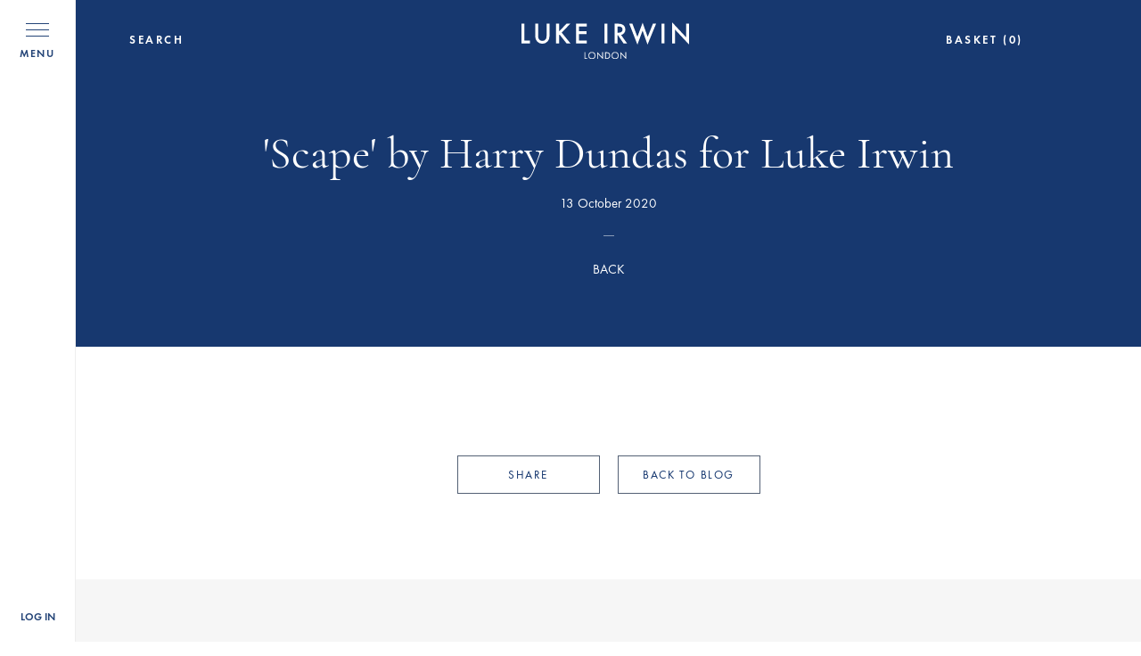

--- FILE ---
content_type: text/html; charset=utf-8
request_url: https://lukeirwin.com/blogs/luke-s-journal/scape-by-harry-dundas-for-luke-irwin
body_size: 62015
content:
<!doctype html>
<!--[if IE 9]> <html class="ie9 no-js supports-no-cookies" lang="en"> <![endif]-->
<!-- [if (gt IE 9)|!(IE)]><! -->
<html class="no-js supports-no-cookies" lang="en">
  <!-- <![endif] -->
  <head>
    <meta charset="utf-8">
    <meta http-equiv="X-UA-Compatible" content="IE=edge">
    <meta name="viewport" content="width=device-width,initial-scale=1">
    <meta name="theme-color" content="#c4cdd5">

    <!-- Add to homescreen for Chrome on Android -->
    <meta name="mobile-web-app-capable" content="yes">

    <!-- Add to homescreen for Safari on iOS -->
    <meta name="apple-mobile-web-app-capable" content="yes">
    <meta name="apple-mobile-web-app-status-bar-style" content="black">

    <link rel="apple-touch-icon" href="//lukeirwin.com/cdn/shop/t/46/assets/apple-touch-icon.png?v=85994272011110990641760720929">
    <link rel="apple-touch-icon" sizes="76x76" href="//lukeirwin.com/cdn/shop/t/46/assets/apple-touch-icon-ipad.png?v=36323603459279094761760720929">
    <link rel="apple-touch-icon" sizes="120x120" href="//lukeirwin.com/cdn/shop/t/46/assets/apple-touch-icon-iphone-retina.png?v=131864857137631164951760720929">
    <link rel="apple-touch-icon" sizes="152x152" href="//lukeirwin.com/cdn/shop/t/46/assets/apple-touch-icon-ipad-retina.png?v=161478717128362267691760720929">
    <link rel="apple-touch-icon" sizes="180x180" href="//lukeirwin.com/cdn/shop/t/46/assets/apple-touch-icon-iphone6plus-retina.png?v=53761819186405052811760720929">

    <!-- Tile icon for Win8 -->
    <meta name="msapplication-TileColor" content="#79b316">
    <meta name="msapplication-square70x70logo" content="//lukeirwin.com/cdn/shop/t/46/assets/msapplication-square70x70logo.png?v=133539282154203201760720929">
    <meta name="msapplication-square150x150logo" content="//lukeirwin.com/cdn/shop/t/46/assets/msapplication-square150x150logo.png?v=125024869356658131401760720929">
    <meta name="msapplication-wide310x150logo" content="//lukeirwin.com/cdn/shop/t/46/assets/msapplication-wide310x150logo.png?v=81561506436984969811760720929">
    <meta name="msapplication-square310x310logo" content="//lukeirwin.com/cdn/shop/t/46/assets/msapplication-square310x310logo.png?v=106478346837834515381760720929">
    <!-- END MOBILE BLOCK -->

    <meta name="cmsmagazine" content="a39ef97fd1d4cf6d3e103f0ff48ea4f6">
    <meta name="it-rating" content="it-rat-c2fb848de4ce4a9d8631b1558f63157d">
    <meta name="format-detection" content="telephone=no">

    <link rel="canonical" href="https://lukeirwin.com/blogs/luke-s-journal/scape-by-harry-dundas-for-luke-irwin">

    
      <link rel="alternate" hreflang="en-gb" href="https://lukeirwin.com/blogs/luke-s-journal/scape-by-harry-dundas-for-luke-irwin">
      <link rel="alternate" hreflang="en-us" href="https://usa.lukeirwin.com/blogs/luke-s-journal/scape-by-harry-dundas-for-luke-irwin">
    

    <!-- Controlling DNS prefetching -->
    <meta http-equiv="x-dns-prefetch-control" content="on">
    <link rel="dns-prefetch" href="https://easy-redirects.s3-eu-west-1.amazonaws.com">
    <link rel="dns-prefetch" href="https://monorail-edge.shopifysvc.com">
    <link rel="dns-prefetch" href="https://pay.shopify.com">
    <link rel="dns-prefetch" href="https://stats.g.doubleclick.net">
    <link rel="dns-prefetch" href="https://instafeed.nfcube.com">
    <link rel="dns-prefetch" href="https://widgetic.com">
    <link rel="dns-prefetch" href="https://www.google-analytics.com">
    <link rel="dns-prefetch" href="https://shop.app">
    <link rel="dns-prefetch" href="https://az814789.vo.msecnd.net">
    <link rel="dns-prefetch" href="https://www.google.com">
    <link rel="dns-prefetch" href="https://api.appmate.io"><link rel="shortcut icon" href="//lukeirwin.com/cdn/shop/files/apple-touch-icon_64x64.png?v=1614297061" type="image/png"><title>&#39;Scape&#39; by Harry Dundas for Luke Irwin</title>


<meta property="og:site_name" content="Luke Irwin">
  <meta property="og:url" content="https://lukeirwin.com/blogs/luke-s-journal/scape-by-harry-dundas-for-luke-irwin">
  <meta property="og:title" content="'Scape' by Harry Dundas for Luke Irwin">
  <meta property="og:type" content="article">
  <meta property="og:description" content=""><meta property="og:image" content="http://lukeirwin.com/cdn/shop/articles/scape.jpg?v=1602607163">
      <meta property="og:image:secure_url" content="https://lukeirwin.com/cdn/shop/articles/scape.jpg?v=1602607163">
      <meta property="og:image:width" content="750">
      <meta property="og:image:height" content="750">
      <meta property="og:image:alt" content="&#39;Scape&#39; by Harry Dundas for Luke Irwin">

  <meta name="twitter:site" content="@">
  <meta name="twitter:card" content="summary_large_image">
  <meta name="twitter:title" content="'Scape' by Harry Dundas for Luke Irwin">
  <meta name="twitter:description" content="">

    
    

    <link type="text/css" href="//lukeirwin.com/cdn/shop/t/46/assets/fonts.css?v=144231505979888565701760720929" rel="stylesheet">
    <style id="layout_theme_css"></style>
    <script>
      window.XMLHttpRequest?xmlhttp=new XMLHttpRequest:xmlhttp=new ActiveXObject("Microsoft.XMLHTTP"),xmlhttp.onreadystatechange=function(){4==xmlhttp.readyState&&200==xmlhttp.status&&(document.getElementById("layout_theme_css").innerHTML=xmlhttp.responseText)},xmlhttp.open("GET","//lukeirwin.com/cdn/shop/t/46/assets/layout.theme.css?v=176960016887155211911760720929",!1),xmlhttp.send();
    </script>

    <style id="style_scss_css"></style>
    <script>
      window.XMLHttpRequest?xmlhttp=new XMLHttpRequest:xmlhttp=new ActiveXObject("Microsoft.XMLHTTP"),xmlhttp.onreadystatechange=function(){4==xmlhttp.readyState&&200==xmlhttp.status&&(document.getElementById("style_scss_css").innerHTML=xmlhttp.responseText)},xmlhttp.open("GET","//lukeirwin.com/cdn/shop/t/46/assets/style.scss.css?v=107980216185218857081760722228",!1),xmlhttp.send();
    </script>

    

    <script src="//lukeirwin.com/cdn/shop/t/46/assets/jquery.min.js?v=89264165447073588911760720929"></script>

    <script type="text/javascript" src="//cdn.jsdelivr.net/npm/slick-carousel@1.8.1/slick/slick.min.js"></script>


    <script>
      document.documentElement.className = document.documentElement.className.replace('no-js', '');

      window.theme = {
        strings: {
          addToCart: "Add to Bag",
          soldOut: "Sold Out",
          unavailable: "Unavailable",
          preOrder: "Order"
        },
        moneyFormat: "£{{amount_no_decimals}}"
      };
    </script>

    <script src="//lukeirwin.com/cdn/shopifycloud/storefront/assets/themes_support/option_selection-b017cd28.js" defer></script>
    
    
<script type="text/javascript" src="//lukeirwin.com/cdn/shop/t/46/assets/vendors@layout.theme.js?v=177348247747873948351760720929" defer="defer"></script>

<script type="text/javascript" src="//lukeirwin.com/cdn/shop/t/46/assets/layout.theme.patched.js?v=103851779339784833681760720929" defer="defer"></script><link rel="prefetch" href="//lukeirwin.com/cdn/shop/t/46/assets/template.gift_card.js?v=182551819706725690921760720929" as="script">
<link rel="prefetch" href="//lukeirwin.com/cdn/shop/t/46/assets/template.index.js?v=20086659078495997871760720929" as="script">
<link rel="prefetch" href="//lukeirwin.com/cdn/shop/t/46/assets/template.product.js?v=159199357551606647011760720929" as="script"><link rel="prefetch" href="//lukeirwin.com/cdn/shop/t/46/assets/template.addresses.js?v=162394552884612967471760720929" as="script"><link rel="prefetch" href="//lukeirwin.com/cdn/shop/t/46/assets/template.login.js?v=152386473215691361841760720929" as="script">

    <script>window.performance && window.performance.mark && window.performance.mark('shopify.content_for_header.start');</script><meta name="facebook-domain-verification" content="ifdeix34trw4v85izvv3jw95hfw63f">
<meta name="facebook-domain-verification" content="el5jsj8wuei3qbuamborembotgv8fk">
<meta id="shopify-digital-wallet" name="shopify-digital-wallet" content="/1437171799/digital_wallets/dialog">
<meta name="shopify-checkout-api-token" content="aaf01f094a4aa7c07ed9e91eed12fb80">
<meta id="in-context-paypal-metadata" data-shop-id="1437171799" data-venmo-supported="false" data-environment="production" data-locale="en_US" data-paypal-v4="true" data-currency="GBP">
<link rel="alternate" type="application/atom+xml" title="Feed" href="/blogs/luke-s-journal.atom" />
<script async="async" src="/checkouts/internal/preloads.js?locale=en-GB"></script>
<link rel="preconnect" href="https://shop.app" crossorigin="anonymous">
<script async="async" src="https://shop.app/checkouts/internal/preloads.js?locale=en-GB&shop_id=1437171799" crossorigin="anonymous"></script>
<script id="apple-pay-shop-capabilities" type="application/json">{"shopId":1437171799,"countryCode":"GB","currencyCode":"GBP","merchantCapabilities":["supports3DS"],"merchantId":"gid:\/\/shopify\/Shop\/1437171799","merchantName":"Luke Irwin","requiredBillingContactFields":["postalAddress","email"],"requiredShippingContactFields":["postalAddress","email"],"shippingType":"shipping","supportedNetworks":["visa","maestro","masterCard","amex","discover","elo"],"total":{"type":"pending","label":"Luke Irwin","amount":"1.00"},"shopifyPaymentsEnabled":true,"supportsSubscriptions":true}</script>
<script id="shopify-features" type="application/json">{"accessToken":"aaf01f094a4aa7c07ed9e91eed12fb80","betas":["rich-media-storefront-analytics"],"domain":"lukeirwin.com","predictiveSearch":true,"shopId":1437171799,"locale":"en"}</script>
<script>var Shopify = Shopify || {};
Shopify.shop = "lukeirwin.myshopify.com";
Shopify.locale = "en";
Shopify.currency = {"active":"GBP","rate":"1.0"};
Shopify.country = "GB";
Shopify.theme = {"name":"17-10-25 – Final (From\/Gallery\/Team\/Product-Metas)","id":177609015672,"schema_name":"Starter theme","schema_version":"1.0.0","theme_store_id":null,"role":"main"};
Shopify.theme.handle = "null";
Shopify.theme.style = {"id":null,"handle":null};
Shopify.cdnHost = "lukeirwin.com/cdn";
Shopify.routes = Shopify.routes || {};
Shopify.routes.root = "/";</script>
<script type="module">!function(o){(o.Shopify=o.Shopify||{}).modules=!0}(window);</script>
<script>!function(o){function n(){var o=[];function n(){o.push(Array.prototype.slice.apply(arguments))}return n.q=o,n}var t=o.Shopify=o.Shopify||{};t.loadFeatures=n(),t.autoloadFeatures=n()}(window);</script>
<script>
  window.ShopifyPay = window.ShopifyPay || {};
  window.ShopifyPay.apiHost = "shop.app\/pay";
  window.ShopifyPay.redirectState = null;
</script>
<script id="shop-js-analytics" type="application/json">{"pageType":"article"}</script>
<script defer="defer" async type="module" src="//lukeirwin.com/cdn/shopifycloud/shop-js/modules/v2/client.init-shop-cart-sync_IZsNAliE.en.esm.js"></script>
<script defer="defer" async type="module" src="//lukeirwin.com/cdn/shopifycloud/shop-js/modules/v2/chunk.common_0OUaOowp.esm.js"></script>
<script type="module">
  await import("//lukeirwin.com/cdn/shopifycloud/shop-js/modules/v2/client.init-shop-cart-sync_IZsNAliE.en.esm.js");
await import("//lukeirwin.com/cdn/shopifycloud/shop-js/modules/v2/chunk.common_0OUaOowp.esm.js");

  window.Shopify.SignInWithShop?.initShopCartSync?.({"fedCMEnabled":true,"windoidEnabled":true});

</script>
<script>
  window.Shopify = window.Shopify || {};
  if (!window.Shopify.featureAssets) window.Shopify.featureAssets = {};
  window.Shopify.featureAssets['shop-js'] = {"shop-cart-sync":["modules/v2/client.shop-cart-sync_DLOhI_0X.en.esm.js","modules/v2/chunk.common_0OUaOowp.esm.js"],"init-fed-cm":["modules/v2/client.init-fed-cm_C6YtU0w6.en.esm.js","modules/v2/chunk.common_0OUaOowp.esm.js"],"shop-button":["modules/v2/client.shop-button_BCMx7GTG.en.esm.js","modules/v2/chunk.common_0OUaOowp.esm.js"],"shop-cash-offers":["modules/v2/client.shop-cash-offers_BT26qb5j.en.esm.js","modules/v2/chunk.common_0OUaOowp.esm.js","modules/v2/chunk.modal_CGo_dVj3.esm.js"],"init-windoid":["modules/v2/client.init-windoid_B9PkRMql.en.esm.js","modules/v2/chunk.common_0OUaOowp.esm.js"],"init-shop-email-lookup-coordinator":["modules/v2/client.init-shop-email-lookup-coordinator_DZkqjsbU.en.esm.js","modules/v2/chunk.common_0OUaOowp.esm.js"],"shop-toast-manager":["modules/v2/client.shop-toast-manager_Di2EnuM7.en.esm.js","modules/v2/chunk.common_0OUaOowp.esm.js"],"shop-login-button":["modules/v2/client.shop-login-button_BtqW_SIO.en.esm.js","modules/v2/chunk.common_0OUaOowp.esm.js","modules/v2/chunk.modal_CGo_dVj3.esm.js"],"avatar":["modules/v2/client.avatar_BTnouDA3.en.esm.js"],"pay-button":["modules/v2/client.pay-button_CWa-C9R1.en.esm.js","modules/v2/chunk.common_0OUaOowp.esm.js"],"init-shop-cart-sync":["modules/v2/client.init-shop-cart-sync_IZsNAliE.en.esm.js","modules/v2/chunk.common_0OUaOowp.esm.js"],"init-customer-accounts":["modules/v2/client.init-customer-accounts_DenGwJTU.en.esm.js","modules/v2/client.shop-login-button_BtqW_SIO.en.esm.js","modules/v2/chunk.common_0OUaOowp.esm.js","modules/v2/chunk.modal_CGo_dVj3.esm.js"],"init-shop-for-new-customer-accounts":["modules/v2/client.init-shop-for-new-customer-accounts_JdHXxpS9.en.esm.js","modules/v2/client.shop-login-button_BtqW_SIO.en.esm.js","modules/v2/chunk.common_0OUaOowp.esm.js","modules/v2/chunk.modal_CGo_dVj3.esm.js"],"init-customer-accounts-sign-up":["modules/v2/client.init-customer-accounts-sign-up_D6__K_p8.en.esm.js","modules/v2/client.shop-login-button_BtqW_SIO.en.esm.js","modules/v2/chunk.common_0OUaOowp.esm.js","modules/v2/chunk.modal_CGo_dVj3.esm.js"],"checkout-modal":["modules/v2/client.checkout-modal_C_ZQDY6s.en.esm.js","modules/v2/chunk.common_0OUaOowp.esm.js","modules/v2/chunk.modal_CGo_dVj3.esm.js"],"shop-follow-button":["modules/v2/client.shop-follow-button_XetIsj8l.en.esm.js","modules/v2/chunk.common_0OUaOowp.esm.js","modules/v2/chunk.modal_CGo_dVj3.esm.js"],"lead-capture":["modules/v2/client.lead-capture_DvA72MRN.en.esm.js","modules/v2/chunk.common_0OUaOowp.esm.js","modules/v2/chunk.modal_CGo_dVj3.esm.js"],"shop-login":["modules/v2/client.shop-login_ClXNxyh6.en.esm.js","modules/v2/chunk.common_0OUaOowp.esm.js","modules/v2/chunk.modal_CGo_dVj3.esm.js"],"payment-terms":["modules/v2/client.payment-terms_CNlwjfZz.en.esm.js","modules/v2/chunk.common_0OUaOowp.esm.js","modules/v2/chunk.modal_CGo_dVj3.esm.js"]};
</script>
<script>(function() {
  var isLoaded = false;
  function asyncLoad() {
    if (isLoaded) return;
    isLoaded = true;
    var urls = ["https:\/\/cdn.shopify.com\/s\/files\/1\/0014\/3717\/1799\/t\/18\/assets\/globofilter.init.js?shop=lukeirwin.myshopify.com","https:\/\/d23dclunsivw3h.cloudfront.net\/redirect-app.js?shop=lukeirwin.myshopify.com","https:\/\/widgetic.com\/sdk\/sdk.js?shop=lukeirwin.myshopify.com","https:\/\/widgetic.com\/sdk\/sdk.js?shop=lukeirwin.myshopify.com","https:\/\/widgetic.com\/sdk\/sdk.js?shop=lukeirwin.myshopify.com","https:\/\/instafeed.nfcube.com\/cdn\/5781c4d79ff026717de5518d6ed5d22e.js?shop=lukeirwin.myshopify.com"];
    for (var i = 0; i < urls.length; i++) {
      var s = document.createElement('script');
      s.type = 'text/javascript';
      s.async = true;
      s.src = urls[i];
      var x = document.getElementsByTagName('script')[0];
      x.parentNode.insertBefore(s, x);
    }
  };
  if(window.attachEvent) {
    window.attachEvent('onload', asyncLoad);
  } else {
    window.addEventListener('load', asyncLoad, false);
  }
})();</script>
<script id="__st">var __st={"a":1437171799,"offset":0,"reqid":"a8cf43c4-297e-4e9b-b501-d55e5c4eb6cf-1768405929","pageurl":"lukeirwin.com\/blogs\/luke-s-journal\/scape-by-harry-dundas-for-luke-irwin","s":"articles-385177288791","u":"4258750c7da2","p":"article","rtyp":"article","rid":385177288791};</script>
<script>window.ShopifyPaypalV4VisibilityTracking = true;</script>
<script id="captcha-bootstrap">!function(){'use strict';const t='contact',e='account',n='new_comment',o=[[t,t],['blogs',n],['comments',n],[t,'customer']],c=[[e,'customer_login'],[e,'guest_login'],[e,'recover_customer_password'],[e,'create_customer']],r=t=>t.map((([t,e])=>`form[action*='/${t}']:not([data-nocaptcha='true']) input[name='form_type'][value='${e}']`)).join(','),a=t=>()=>t?[...document.querySelectorAll(t)].map((t=>t.form)):[];function s(){const t=[...o],e=r(t);return a(e)}const i='password',u='form_key',d=['recaptcha-v3-token','g-recaptcha-response','h-captcha-response',i],f=()=>{try{return window.sessionStorage}catch{return}},m='__shopify_v',_=t=>t.elements[u];function p(t,e,n=!1){try{const o=window.sessionStorage,c=JSON.parse(o.getItem(e)),{data:r}=function(t){const{data:e,action:n}=t;return t[m]||n?{data:e,action:n}:{data:t,action:n}}(c);for(const[e,n]of Object.entries(r))t.elements[e]&&(t.elements[e].value=n);n&&o.removeItem(e)}catch(o){console.error('form repopulation failed',{error:o})}}const l='form_type',E='cptcha';function T(t){t.dataset[E]=!0}const w=window,h=w.document,L='Shopify',v='ce_forms',y='captcha';let A=!1;((t,e)=>{const n=(g='f06e6c50-85a8-45c8-87d0-21a2b65856fe',I='https://cdn.shopify.com/shopifycloud/storefront-forms-hcaptcha/ce_storefront_forms_captcha_hcaptcha.v1.5.2.iife.js',D={infoText:'Protected by hCaptcha',privacyText:'Privacy',termsText:'Terms'},(t,e,n)=>{const o=w[L][v],c=o.bindForm;if(c)return c(t,g,e,D).then(n);var r;o.q.push([[t,g,e,D],n]),r=I,A||(h.body.append(Object.assign(h.createElement('script'),{id:'captcha-provider',async:!0,src:r})),A=!0)});var g,I,D;w[L]=w[L]||{},w[L][v]=w[L][v]||{},w[L][v].q=[],w[L][y]=w[L][y]||{},w[L][y].protect=function(t,e){n(t,void 0,e),T(t)},Object.freeze(w[L][y]),function(t,e,n,w,h,L){const[v,y,A,g]=function(t,e,n){const i=e?o:[],u=t?c:[],d=[...i,...u],f=r(d),m=r(i),_=r(d.filter((([t,e])=>n.includes(e))));return[a(f),a(m),a(_),s()]}(w,h,L),I=t=>{const e=t.target;return e instanceof HTMLFormElement?e:e&&e.form},D=t=>v().includes(t);t.addEventListener('submit',(t=>{const e=I(t);if(!e)return;const n=D(e)&&!e.dataset.hcaptchaBound&&!e.dataset.recaptchaBound,o=_(e),c=g().includes(e)&&(!o||!o.value);(n||c)&&t.preventDefault(),c&&!n&&(function(t){try{if(!f())return;!function(t){const e=f();if(!e)return;const n=_(t);if(!n)return;const o=n.value;o&&e.removeItem(o)}(t);const e=Array.from(Array(32),(()=>Math.random().toString(36)[2])).join('');!function(t,e){_(t)||t.append(Object.assign(document.createElement('input'),{type:'hidden',name:u})),t.elements[u].value=e}(t,e),function(t,e){const n=f();if(!n)return;const o=[...t.querySelectorAll(`input[type='${i}']`)].map((({name:t})=>t)),c=[...d,...o],r={};for(const[a,s]of new FormData(t).entries())c.includes(a)||(r[a]=s);n.setItem(e,JSON.stringify({[m]:1,action:t.action,data:r}))}(t,e)}catch(e){console.error('failed to persist form',e)}}(e),e.submit())}));const S=(t,e)=>{t&&!t.dataset[E]&&(n(t,e.some((e=>e===t))),T(t))};for(const o of['focusin','change'])t.addEventListener(o,(t=>{const e=I(t);D(e)&&S(e,y())}));const B=e.get('form_key'),M=e.get(l),P=B&&M;t.addEventListener('DOMContentLoaded',(()=>{const t=y();if(P)for(const e of t)e.elements[l].value===M&&p(e,B);[...new Set([...A(),...v().filter((t=>'true'===t.dataset.shopifyCaptcha))])].forEach((e=>S(e,t)))}))}(h,new URLSearchParams(w.location.search),n,t,e,['guest_login'])})(!0,!0)}();</script>
<script integrity="sha256-4kQ18oKyAcykRKYeNunJcIwy7WH5gtpwJnB7kiuLZ1E=" data-source-attribution="shopify.loadfeatures" defer="defer" src="//lukeirwin.com/cdn/shopifycloud/storefront/assets/storefront/load_feature-a0a9edcb.js" crossorigin="anonymous"></script>
<script crossorigin="anonymous" defer="defer" src="//lukeirwin.com/cdn/shopifycloud/storefront/assets/shopify_pay/storefront-65b4c6d7.js?v=20250812"></script>
<script data-source-attribution="shopify.dynamic_checkout.dynamic.init">var Shopify=Shopify||{};Shopify.PaymentButton=Shopify.PaymentButton||{isStorefrontPortableWallets:!0,init:function(){window.Shopify.PaymentButton.init=function(){};var t=document.createElement("script");t.src="https://lukeirwin.com/cdn/shopifycloud/portable-wallets/latest/portable-wallets.en.js",t.type="module",document.head.appendChild(t)}};
</script>
<script data-source-attribution="shopify.dynamic_checkout.buyer_consent">
  function portableWalletsHideBuyerConsent(e){var t=document.getElementById("shopify-buyer-consent"),n=document.getElementById("shopify-subscription-policy-button");t&&n&&(t.classList.add("hidden"),t.setAttribute("aria-hidden","true"),n.removeEventListener("click",e))}function portableWalletsShowBuyerConsent(e){var t=document.getElementById("shopify-buyer-consent"),n=document.getElementById("shopify-subscription-policy-button");t&&n&&(t.classList.remove("hidden"),t.removeAttribute("aria-hidden"),n.addEventListener("click",e))}window.Shopify?.PaymentButton&&(window.Shopify.PaymentButton.hideBuyerConsent=portableWalletsHideBuyerConsent,window.Shopify.PaymentButton.showBuyerConsent=portableWalletsShowBuyerConsent);
</script>
<script data-source-attribution="shopify.dynamic_checkout.cart.bootstrap">document.addEventListener("DOMContentLoaded",(function(){function t(){return document.querySelector("shopify-accelerated-checkout-cart, shopify-accelerated-checkout")}if(t())Shopify.PaymentButton.init();else{new MutationObserver((function(e,n){t()&&(Shopify.PaymentButton.init(),n.disconnect())})).observe(document.body,{childList:!0,subtree:!0})}}));
</script>
<link id="shopify-accelerated-checkout-styles" rel="stylesheet" media="screen" href="https://lukeirwin.com/cdn/shopifycloud/portable-wallets/latest/accelerated-checkout-backwards-compat.css" crossorigin="anonymous">
<style id="shopify-accelerated-checkout-cart">
        #shopify-buyer-consent {
  margin-top: 1em;
  display: inline-block;
  width: 100%;
}

#shopify-buyer-consent.hidden {
  display: none;
}

#shopify-subscription-policy-button {
  background: none;
  border: none;
  padding: 0;
  text-decoration: underline;
  font-size: inherit;
  cursor: pointer;
}

#shopify-subscription-policy-button::before {
  box-shadow: none;
}

      </style>

<script>window.performance && window.performance.mark && window.performance.mark('shopify.content_for_header.end');</script>

    


    <meta name="google-site-verification" content="5teqStKpFKxnBPWWzxJdGBRjQv_X-AmFk67VJ5i3jlc">
    <meta name="facebook-domain-verification" content="v4ycxkh8h4i9856lzzkr6cz3xc681v">
    <meta name="facebook-domain-verification" content="n37r10x7xqp3tpr9paofhlay0rdvez">
  <script src="https://cdn.shopify.com/extensions/019b92df-1966-750c-943d-a8ced4b05ac2/option-cli3-369/assets/gpomain.js" type="text/javascript" defer="defer"></script>
<link href="https://monorail-edge.shopifysvc.com" rel="dns-prefetch">
<script>(function(){if ("sendBeacon" in navigator && "performance" in window) {try {var session_token_from_headers = performance.getEntriesByType('navigation')[0].serverTiming.find(x => x.name == '_s').description;} catch {var session_token_from_headers = undefined;}var session_cookie_matches = document.cookie.match(/_shopify_s=([^;]*)/);var session_token_from_cookie = session_cookie_matches && session_cookie_matches.length === 2 ? session_cookie_matches[1] : "";var session_token = session_token_from_headers || session_token_from_cookie || "";function handle_abandonment_event(e) {var entries = performance.getEntries().filter(function(entry) {return /monorail-edge.shopifysvc.com/.test(entry.name);});if (!window.abandonment_tracked && entries.length === 0) {window.abandonment_tracked = true;var currentMs = Date.now();var navigation_start = performance.timing.navigationStart;var payload = {shop_id: 1437171799,url: window.location.href,navigation_start,duration: currentMs - navigation_start,session_token,page_type: "article"};window.navigator.sendBeacon("https://monorail-edge.shopifysvc.com/v1/produce", JSON.stringify({schema_id: "online_store_buyer_site_abandonment/1.1",payload: payload,metadata: {event_created_at_ms: currentMs,event_sent_at_ms: currentMs}}));}}window.addEventListener('pagehide', handle_abandonment_event);}}());</script>
<script id="web-pixels-manager-setup">(function e(e,d,r,n,o){if(void 0===o&&(o={}),!Boolean(null===(a=null===(i=window.Shopify)||void 0===i?void 0:i.analytics)||void 0===a?void 0:a.replayQueue)){var i,a;window.Shopify=window.Shopify||{};var t=window.Shopify;t.analytics=t.analytics||{};var s=t.analytics;s.replayQueue=[],s.publish=function(e,d,r){return s.replayQueue.push([e,d,r]),!0};try{self.performance.mark("wpm:start")}catch(e){}var l=function(){var e={modern:/Edge?\/(1{2}[4-9]|1[2-9]\d|[2-9]\d{2}|\d{4,})\.\d+(\.\d+|)|Firefox\/(1{2}[4-9]|1[2-9]\d|[2-9]\d{2}|\d{4,})\.\d+(\.\d+|)|Chrom(ium|e)\/(9{2}|\d{3,})\.\d+(\.\d+|)|(Maci|X1{2}).+ Version\/(15\.\d+|(1[6-9]|[2-9]\d|\d{3,})\.\d+)([,.]\d+|)( \(\w+\)|)( Mobile\/\w+|) Safari\/|Chrome.+OPR\/(9{2}|\d{3,})\.\d+\.\d+|(CPU[ +]OS|iPhone[ +]OS|CPU[ +]iPhone|CPU IPhone OS|CPU iPad OS)[ +]+(15[._]\d+|(1[6-9]|[2-9]\d|\d{3,})[._]\d+)([._]\d+|)|Android:?[ /-](13[3-9]|1[4-9]\d|[2-9]\d{2}|\d{4,})(\.\d+|)(\.\d+|)|Android.+Firefox\/(13[5-9]|1[4-9]\d|[2-9]\d{2}|\d{4,})\.\d+(\.\d+|)|Android.+Chrom(ium|e)\/(13[3-9]|1[4-9]\d|[2-9]\d{2}|\d{4,})\.\d+(\.\d+|)|SamsungBrowser\/([2-9]\d|\d{3,})\.\d+/,legacy:/Edge?\/(1[6-9]|[2-9]\d|\d{3,})\.\d+(\.\d+|)|Firefox\/(5[4-9]|[6-9]\d|\d{3,})\.\d+(\.\d+|)|Chrom(ium|e)\/(5[1-9]|[6-9]\d|\d{3,})\.\d+(\.\d+|)([\d.]+$|.*Safari\/(?![\d.]+ Edge\/[\d.]+$))|(Maci|X1{2}).+ Version\/(10\.\d+|(1[1-9]|[2-9]\d|\d{3,})\.\d+)([,.]\d+|)( \(\w+\)|)( Mobile\/\w+|) Safari\/|Chrome.+OPR\/(3[89]|[4-9]\d|\d{3,})\.\d+\.\d+|(CPU[ +]OS|iPhone[ +]OS|CPU[ +]iPhone|CPU IPhone OS|CPU iPad OS)[ +]+(10[._]\d+|(1[1-9]|[2-9]\d|\d{3,})[._]\d+)([._]\d+|)|Android:?[ /-](13[3-9]|1[4-9]\d|[2-9]\d{2}|\d{4,})(\.\d+|)(\.\d+|)|Mobile Safari.+OPR\/([89]\d|\d{3,})\.\d+\.\d+|Android.+Firefox\/(13[5-9]|1[4-9]\d|[2-9]\d{2}|\d{4,})\.\d+(\.\d+|)|Android.+Chrom(ium|e)\/(13[3-9]|1[4-9]\d|[2-9]\d{2}|\d{4,})\.\d+(\.\d+|)|Android.+(UC? ?Browser|UCWEB|U3)[ /]?(15\.([5-9]|\d{2,})|(1[6-9]|[2-9]\d|\d{3,})\.\d+)\.\d+|SamsungBrowser\/(5\.\d+|([6-9]|\d{2,})\.\d+)|Android.+MQ{2}Browser\/(14(\.(9|\d{2,})|)|(1[5-9]|[2-9]\d|\d{3,})(\.\d+|))(\.\d+|)|K[Aa][Ii]OS\/(3\.\d+|([4-9]|\d{2,})\.\d+)(\.\d+|)/},d=e.modern,r=e.legacy,n=navigator.userAgent;return n.match(d)?"modern":n.match(r)?"legacy":"unknown"}(),u="modern"===l?"modern":"legacy",c=(null!=n?n:{modern:"",legacy:""})[u],f=function(e){return[e.baseUrl,"/wpm","/b",e.hashVersion,"modern"===e.buildTarget?"m":"l",".js"].join("")}({baseUrl:d,hashVersion:r,buildTarget:u}),m=function(e){var d=e.version,r=e.bundleTarget,n=e.surface,o=e.pageUrl,i=e.monorailEndpoint;return{emit:function(e){var a=e.status,t=e.errorMsg,s=(new Date).getTime(),l=JSON.stringify({metadata:{event_sent_at_ms:s},events:[{schema_id:"web_pixels_manager_load/3.1",payload:{version:d,bundle_target:r,page_url:o,status:a,surface:n,error_msg:t},metadata:{event_created_at_ms:s}}]});if(!i)return console&&console.warn&&console.warn("[Web Pixels Manager] No Monorail endpoint provided, skipping logging."),!1;try{return self.navigator.sendBeacon.bind(self.navigator)(i,l)}catch(e){}var u=new XMLHttpRequest;try{return u.open("POST",i,!0),u.setRequestHeader("Content-Type","text/plain"),u.send(l),!0}catch(e){return console&&console.warn&&console.warn("[Web Pixels Manager] Got an unhandled error while logging to Monorail."),!1}}}}({version:r,bundleTarget:l,surface:e.surface,pageUrl:self.location.href,monorailEndpoint:e.monorailEndpoint});try{o.browserTarget=l,function(e){var d=e.src,r=e.async,n=void 0===r||r,o=e.onload,i=e.onerror,a=e.sri,t=e.scriptDataAttributes,s=void 0===t?{}:t,l=document.createElement("script"),u=document.querySelector("head"),c=document.querySelector("body");if(l.async=n,l.src=d,a&&(l.integrity=a,l.crossOrigin="anonymous"),s)for(var f in s)if(Object.prototype.hasOwnProperty.call(s,f))try{l.dataset[f]=s[f]}catch(e){}if(o&&l.addEventListener("load",o),i&&l.addEventListener("error",i),u)u.appendChild(l);else{if(!c)throw new Error("Did not find a head or body element to append the script");c.appendChild(l)}}({src:f,async:!0,onload:function(){if(!function(){var e,d;return Boolean(null===(d=null===(e=window.Shopify)||void 0===e?void 0:e.analytics)||void 0===d?void 0:d.initialized)}()){var d=window.webPixelsManager.init(e)||void 0;if(d){var r=window.Shopify.analytics;r.replayQueue.forEach((function(e){var r=e[0],n=e[1],o=e[2];d.publishCustomEvent(r,n,o)})),r.replayQueue=[],r.publish=d.publishCustomEvent,r.visitor=d.visitor,r.initialized=!0}}},onerror:function(){return m.emit({status:"failed",errorMsg:"".concat(f," has failed to load")})},sri:function(e){var d=/^sha384-[A-Za-z0-9+/=]+$/;return"string"==typeof e&&d.test(e)}(c)?c:"",scriptDataAttributes:o}),m.emit({status:"loading"})}catch(e){m.emit({status:"failed",errorMsg:(null==e?void 0:e.message)||"Unknown error"})}}})({shopId: 1437171799,storefrontBaseUrl: "https://lukeirwin.com",extensionsBaseUrl: "https://extensions.shopifycdn.com/cdn/shopifycloud/web-pixels-manager",monorailEndpoint: "https://monorail-edge.shopifysvc.com/unstable/produce_batch",surface: "storefront-renderer",enabledBetaFlags: ["2dca8a86","a0d5f9d2"],webPixelsConfigList: [{"id":"185630807","configuration":"{\"pixel_id\":\"258102982881766\",\"pixel_type\":\"facebook_pixel\",\"metaapp_system_user_token\":\"-\"}","eventPayloadVersion":"v1","runtimeContext":"OPEN","scriptVersion":"ca16bc87fe92b6042fbaa3acc2fbdaa6","type":"APP","apiClientId":2329312,"privacyPurposes":["ANALYTICS","MARKETING","SALE_OF_DATA"],"dataSharingAdjustments":{"protectedCustomerApprovalScopes":["read_customer_address","read_customer_email","read_customer_name","read_customer_personal_data","read_customer_phone"]}},{"id":"191594872","eventPayloadVersion":"v1","runtimeContext":"LAX","scriptVersion":"1","type":"CUSTOM","privacyPurposes":["ANALYTICS"],"name":"Google Analytics tag (migrated)"},{"id":"shopify-app-pixel","configuration":"{}","eventPayloadVersion":"v1","runtimeContext":"STRICT","scriptVersion":"0450","apiClientId":"shopify-pixel","type":"APP","privacyPurposes":["ANALYTICS","MARKETING"]},{"id":"shopify-custom-pixel","eventPayloadVersion":"v1","runtimeContext":"LAX","scriptVersion":"0450","apiClientId":"shopify-pixel","type":"CUSTOM","privacyPurposes":["ANALYTICS","MARKETING"]}],isMerchantRequest: false,initData: {"shop":{"name":"Luke Irwin","paymentSettings":{"currencyCode":"GBP"},"myshopifyDomain":"lukeirwin.myshopify.com","countryCode":"GB","storefrontUrl":"https:\/\/lukeirwin.com"},"customer":null,"cart":null,"checkout":null,"productVariants":[],"purchasingCompany":null},},"https://lukeirwin.com/cdn","7cecd0b6w90c54c6cpe92089d5m57a67346",{"modern":"","legacy":""},{"shopId":"1437171799","storefrontBaseUrl":"https:\/\/lukeirwin.com","extensionBaseUrl":"https:\/\/extensions.shopifycdn.com\/cdn\/shopifycloud\/web-pixels-manager","surface":"storefront-renderer","enabledBetaFlags":"[\"2dca8a86\", \"a0d5f9d2\"]","isMerchantRequest":"false","hashVersion":"7cecd0b6w90c54c6cpe92089d5m57a67346","publish":"custom","events":"[[\"page_viewed\",{}]]"});</script><script>
  window.ShopifyAnalytics = window.ShopifyAnalytics || {};
  window.ShopifyAnalytics.meta = window.ShopifyAnalytics.meta || {};
  window.ShopifyAnalytics.meta.currency = 'GBP';
  var meta = {"page":{"pageType":"article","resourceType":"article","resourceId":385177288791,"requestId":"a8cf43c4-297e-4e9b-b501-d55e5c4eb6cf-1768405929"}};
  for (var attr in meta) {
    window.ShopifyAnalytics.meta[attr] = meta[attr];
  }
</script>
<script class="analytics">
  (function () {
    var customDocumentWrite = function(content) {
      var jquery = null;

      if (window.jQuery) {
        jquery = window.jQuery;
      } else if (window.Checkout && window.Checkout.$) {
        jquery = window.Checkout.$;
      }

      if (jquery) {
        jquery('body').append(content);
      }
    };

    var hasLoggedConversion = function(token) {
      if (token) {
        return document.cookie.indexOf('loggedConversion=' + token) !== -1;
      }
      return false;
    }

    var setCookieIfConversion = function(token) {
      if (token) {
        var twoMonthsFromNow = new Date(Date.now());
        twoMonthsFromNow.setMonth(twoMonthsFromNow.getMonth() + 2);

        document.cookie = 'loggedConversion=' + token + '; expires=' + twoMonthsFromNow;
      }
    }

    var trekkie = window.ShopifyAnalytics.lib = window.trekkie = window.trekkie || [];
    if (trekkie.integrations) {
      return;
    }
    trekkie.methods = [
      'identify',
      'page',
      'ready',
      'track',
      'trackForm',
      'trackLink'
    ];
    trekkie.factory = function(method) {
      return function() {
        var args = Array.prototype.slice.call(arguments);
        args.unshift(method);
        trekkie.push(args);
        return trekkie;
      };
    };
    for (var i = 0; i < trekkie.methods.length; i++) {
      var key = trekkie.methods[i];
      trekkie[key] = trekkie.factory(key);
    }
    trekkie.load = function(config) {
      trekkie.config = config || {};
      trekkie.config.initialDocumentCookie = document.cookie;
      var first = document.getElementsByTagName('script')[0];
      var script = document.createElement('script');
      script.type = 'text/javascript';
      script.onerror = function(e) {
        var scriptFallback = document.createElement('script');
        scriptFallback.type = 'text/javascript';
        scriptFallback.onerror = function(error) {
                var Monorail = {
      produce: function produce(monorailDomain, schemaId, payload) {
        var currentMs = new Date().getTime();
        var event = {
          schema_id: schemaId,
          payload: payload,
          metadata: {
            event_created_at_ms: currentMs,
            event_sent_at_ms: currentMs
          }
        };
        return Monorail.sendRequest("https://" + monorailDomain + "/v1/produce", JSON.stringify(event));
      },
      sendRequest: function sendRequest(endpointUrl, payload) {
        // Try the sendBeacon API
        if (window && window.navigator && typeof window.navigator.sendBeacon === 'function' && typeof window.Blob === 'function' && !Monorail.isIos12()) {
          var blobData = new window.Blob([payload], {
            type: 'text/plain'
          });

          if (window.navigator.sendBeacon(endpointUrl, blobData)) {
            return true;
          } // sendBeacon was not successful

        } // XHR beacon

        var xhr = new XMLHttpRequest();

        try {
          xhr.open('POST', endpointUrl);
          xhr.setRequestHeader('Content-Type', 'text/plain');
          xhr.send(payload);
        } catch (e) {
          console.log(e);
        }

        return false;
      },
      isIos12: function isIos12() {
        return window.navigator.userAgent.lastIndexOf('iPhone; CPU iPhone OS 12_') !== -1 || window.navigator.userAgent.lastIndexOf('iPad; CPU OS 12_') !== -1;
      }
    };
    Monorail.produce('monorail-edge.shopifysvc.com',
      'trekkie_storefront_load_errors/1.1',
      {shop_id: 1437171799,
      theme_id: 177609015672,
      app_name: "storefront",
      context_url: window.location.href,
      source_url: "//lukeirwin.com/cdn/s/trekkie.storefront.55c6279c31a6628627b2ba1c5ff367020da294e2.min.js"});

        };
        scriptFallback.async = true;
        scriptFallback.src = '//lukeirwin.com/cdn/s/trekkie.storefront.55c6279c31a6628627b2ba1c5ff367020da294e2.min.js';
        first.parentNode.insertBefore(scriptFallback, first);
      };
      script.async = true;
      script.src = '//lukeirwin.com/cdn/s/trekkie.storefront.55c6279c31a6628627b2ba1c5ff367020da294e2.min.js';
      first.parentNode.insertBefore(script, first);
    };
    trekkie.load(
      {"Trekkie":{"appName":"storefront","development":false,"defaultAttributes":{"shopId":1437171799,"isMerchantRequest":null,"themeId":177609015672,"themeCityHash":"14874843629076760636","contentLanguage":"en","currency":"GBP","eventMetadataId":"2569d407-c4c7-4fd3-8c62-eba42cda8353"},"isServerSideCookieWritingEnabled":true,"monorailRegion":"shop_domain","enabledBetaFlags":["65f19447"]},"Session Attribution":{},"S2S":{"facebookCapiEnabled":true,"source":"trekkie-storefront-renderer","apiClientId":580111}}
    );

    var loaded = false;
    trekkie.ready(function() {
      if (loaded) return;
      loaded = true;

      window.ShopifyAnalytics.lib = window.trekkie;

      var originalDocumentWrite = document.write;
      document.write = customDocumentWrite;
      try { window.ShopifyAnalytics.merchantGoogleAnalytics.call(this); } catch(error) {};
      document.write = originalDocumentWrite;

      window.ShopifyAnalytics.lib.page(null,{"pageType":"article","resourceType":"article","resourceId":385177288791,"requestId":"a8cf43c4-297e-4e9b-b501-d55e5c4eb6cf-1768405929","shopifyEmitted":true});

      var match = window.location.pathname.match(/checkouts\/(.+)\/(thank_you|post_purchase)/)
      var token = match? match[1]: undefined;
      if (!hasLoggedConversion(token)) {
        setCookieIfConversion(token);
        
      }
    });


        var eventsListenerScript = document.createElement('script');
        eventsListenerScript.async = true;
        eventsListenerScript.src = "//lukeirwin.com/cdn/shopifycloud/storefront/assets/shop_events_listener-3da45d37.js";
        document.getElementsByTagName('head')[0].appendChild(eventsListenerScript);

})();</script>
  <script>
  if (!window.ga || (window.ga && typeof window.ga !== 'function')) {
    window.ga = function ga() {
      (window.ga.q = window.ga.q || []).push(arguments);
      if (window.Shopify && window.Shopify.analytics && typeof window.Shopify.analytics.publish === 'function') {
        window.Shopify.analytics.publish("ga_stub_called", {}, {sendTo: "google_osp_migration"});
      }
      console.error("Shopify's Google Analytics stub called with:", Array.from(arguments), "\nSee https://help.shopify.com/manual/promoting-marketing/pixels/pixel-migration#google for more information.");
    };
    if (window.Shopify && window.Shopify.analytics && typeof window.Shopify.analytics.publish === 'function') {
      window.Shopify.analytics.publish("ga_stub_initialized", {}, {sendTo: "google_osp_migration"});
    }
  }
</script>
<script
  defer
  src="https://lukeirwin.com/cdn/shopifycloud/perf-kit/shopify-perf-kit-3.0.3.min.js"
  data-application="storefront-renderer"
  data-shop-id="1437171799"
  data-render-region="gcp-us-east1"
  data-page-type="article"
  data-theme-instance-id="177609015672"
  data-theme-name="Starter theme"
  data-theme-version="1.0.0"
  data-monorail-region="shop_domain"
  data-resource-timing-sampling-rate="10"
  data-shs="true"
  data-shs-beacon="true"
  data-shs-export-with-fetch="true"
  data-shs-logs-sample-rate="1"
  data-shs-beacon-endpoint="https://lukeirwin.com/api/collect"
></script>
</head>

  <body
    id="39-scape-39-by-harry-dundas-for-luke-irwin"
    class="template-article template-sfx-"
  >
    <a class="in-page-link visually-hidden skip-link" href="#MainContent">Skip to content</a>
    
    <div class="wrapper">
      <div class="overlay-site"></div>
      <div id="shopify-section-header" class="shopify-section"><section
  data-section-id="header"
  data-section-type="header"
  
    class="not-authorized"
  
><div class="search-form__top">
  <form action="/search" method="get" role="search">
    <input type="hidden" name="type" value="product">
    <label for="Search" class="label-hidden">
      Enter keyword
    </label>
    <input type="search"
           name="q"
           id="Search"
           value=""
           placeholder="Enter keyword">
    <button type="submit" class="button">
      <span class="lnr lnr-magnifier"></span>
    </button>
  </form>
</div>
<div class="search-form__top-overlay"></div>


  <header class="header" id="header-fixed-custom">
    <div class="header__r-side">
      <button id="dropMobileMenu" class="header__nav-btn">
        <span class="span-mobile-color"></span>
        <span class="span-mobile-color"></span>
        <span class="span-mobile-color"></span>
      </button>
      <div class="header__wl">
        <a id="js-search" class="header__link" href="/search">Search</a>
      </div>
    </div>
    <div class="header__logo">
      
        <div class="h1">
      
      
      
        <a href="/" itemprop="url" class="logo-image svg-logo">
          <img id="desktop-id-logo" class="site-logo__svg" src="//lukeirwin.com/cdn/shop/t/46/assets/logo.svg?v=17221838600327973631760720929" alt="Luke Irwin">
        </a>

        <a href="/" itemprop="url" class="logo-image svg-logo">
          <img
            id="mobile-id-logo"
            class="site-logo__svg"
            src="https://cdn.shopify.com/s/files/1/0081/4284/8081/t/11/assets/logo-blue.svg?v=14218721986126663205"
            alt="Luke Irwin"
          >
        </a>
        <a href="/" itemprop="url" class="logo-image-blue svg-logo">
          <img class="site-logo__svg" src="//lukeirwin.com/cdn/shop/t/46/assets/logo-blue.svg?v=142187219861266632051760720929" alt="Luke Irwin">
        </a>
      
      
        </div>
      
    </div>
    <div class="header__l-side">
      

      <a class="header__link js-mobile-search" href="/search">
        <span id="search-mobile-custom" class="lnr lnr-magnifier"></span>
      </a>
      <a class="cart-link visible-none" href="/cart">
        <span id="icon-custom" class="icon icon-cart"></span>

        <span id="count-cart-custom" class="count-cart">(0)</span>
        
      </a>
      <ul class="header__top-menu">
        <li>
          <a class="header__link" href="/cart">
            <span>Basket</span>
            <span>(0)</span>
          </a>
        </li>
        <li class="header__wl">
          <!-- include 'wishlist-link' -->
        </li>
      </ul>
    </div>
    <nav class="mobile-nav" role="navigation">
      <div class="mobile-nav__wrap">
        <div class="mobile-nav__top-bar">
          <ul>
            
              
                <li>
                  
                  <a class="link" href="/account/login">Log in</a>
                </li>
                
              
            
          </ul>
        </div>
        <ul class="mobile-nav__list">
          
            
              <li>
                <a href="/">
                  Home
                </a>
              </li>
            
          
            
              <li class="has-dropdown">
                <a href="#">
                  Shop Rugs
                </a>
                <ul class="mobile-nav__dropdown">
                  
                    
                      <li class="mobile-nav__dropdown-item">
                        <span>Collections</span>
                        <ul>
                          
                            <li>
                              <a href="/collections/all">
                                All
                              </a>
                            </li>
                          
                            <li>
                              <a href="/collections/in-stock-2025">
                                In Stock
                              </a>
                            </li>
                          
                            <li>
                              <a href="https://lukeirwin.com/collections/the-plain-collection">
                                The Plain Collection
                              </a>
                            </li>
                          
                            <li>
                              <a href="/collections/le-tigre">
                                Le Tigre
                              </a>
                            </li>
                          
                            <li>
                              <a href="/collections/ten-from-ten-ten-designs-from-ten-years">
                                Ten From Ten
                              </a>
                            </li>
                          
                            <li>
                              <a href="/collections/the-vitruvian-collection">
                                Vitruvian Collection
                              </a>
                            </li>
                          
                            <li>
                              <a href="/collections/berber-collection">
                                Berber
                              </a>
                            </li>
                          
                            <li>
                              <a href="/collections/ikat-collection-1">
                                Ikat
                              </a>
                            </li>
                          
                            <li>
                              <a href="/collections/sari-silk-collection">
                                Sari Silk
                              </a>
                            </li>
                          
                            <li>
                              <a href="/collections/floral-collection">
                                Floral
                              </a>
                            </li>
                          
                            <li>
                              <a href="/collections/cityscapes">
                                Standing Stones
                              </a>
                            </li>
                          
                            <li>
                              <a href="/collections/mosaic-collection-1">
                                Mosaic
                              </a>
                            </li>
                          
                            <li>
                              <a href="/collections/animals">
                                Animal
                              </a>
                            </li>
                          
                            <li>
                              <a href="/collections/the-botanical-collection">
                                Botanical Collection
                              </a>
                            </li>
                          
                            <li>
                              <a href="/collections/crop-circles-collection">
                                Crop Circles
                              </a>
                            </li>
                          
                            <li>
                              <a href="/collections/fresco-nimbus">
                                Horizon
                              </a>
                            </li>
                          
                            <li>
                              <a href="/collections/ozymandias-collection">
                                Ozymandias
                              </a>
                            </li>
                          
                            <li>
                              <a href="/collections/tarantella-collection">
                                Tarantella
                              </a>
                            </li>
                          
                            <li>
                              <a href="/collections/almanack-collection">
                                Almanack
                              </a>
                            </li>
                          
                            <li>
                              <a href="/collections/childrens-collection">
                                Childrens
                              </a>
                            </li>
                          
                            <li>
                              <a href="/collections/geometric-collection">
                                Geometric
                              </a>
                            </li>
                          
                            <li>
                              <a href="/collections/tessuto">
                                Tessuto
                              </a>
                            </li>
                          
                            <li>
                              <a href="/collections/cashmere">
                                Cashmere
                              </a>
                            </li>
                          
                            <li>
                              <a href="/collections/rug-in-rug">
                                Rug In Rug
                              </a>
                            </li>
                          
                            <li>
                              <a href="/collections/fresco-and-nimbus">
                                Fresco and Nimbus 
                              </a>
                            </li>
                          
                        </ul>
                      </li>
                    
                  
                </ul>
              </li>
            
          
            
              <li class="has-dropdown">
                <a href="/pages/about-us">
                  About
                </a>
                <ul class="mobile-nav__dropdown">
                  
                    
                      <li class="mobile-nav__dropdown-item">
                        <span>About</span>
                        <ul>
                          
                            <li>
                              <a href="/pages/about-us">
                                About Us
                              </a>
                            </li>
                          
                            <li>
                              <a href="/pages/meet-the-team">
                                Meet the Team
                              </a>
                            </li>
                          
                            <li>
                              <a href="/pages/project-gallery">
                                Project Gallery 
                              </a>
                            </li>
                          
                            <li>
                              <a href="/pages/the-perfect-rug">
                                Finding The Perfect Rug
                              </a>
                            </li>
                          
                            <li>
                              <a href="/pages/the-making-process">
                                The Making Process
                              </a>
                            </li>
                          
                            <li>
                              <a href="/pages/a-buyers-guide">
                                A Buyer's Guide
                              </a>
                            </li>
                          
                        </ul>
                      </li>
                    
                  
                </ul>
              </li>
            
          
            
              <li>
                <a href="/blogs/luke-s-journal">
                  Luke's Journal
                </a>
              </li>
            
          
            
              <li>
                <a href="/pages/by-design">
                  By Design
                </a>
              </li>
            
          
            
              <li>
                <a href="/blogs/press">
                  Press
                </a>
              </li>
            
          
            
              <li class="has-dropdown">
                <a href="/pages/contact-us">
                  Contact
                </a>
                <ul class="mobile-nav__dropdown">
                  
                    
                      <li class="mobile-nav__dropdown-item">
                        <span>Contact</span>
                        <ul>
                          
                            <li>
                              <a href="/pages/contact-us">
                                Get in Touch
                              </a>
                            </li>
                          
                            <li>
                              <a href="https://lukeirwin.com/account/login">
                                Set Up an Account
                              </a>
                            </li>
                          
                            <li>
                              <a href="/pages/request-a-brochure">
                                Request a Brochure
                              </a>
                            </li>
                          
                        </ul>
                      </li>
                    
                  
                </ul>
              </li>
            
          
        </ul>
      </div>
    </nav>
    
  </header>

  <nav class="navigation">
    <div class="navigation__nav-btn">
      <div id="navDeskBtn" class="navigation__nav-btn-wrap">
        <button class="navigation__btn">
          <span></span>
          <span></span>
          <span></span>
        </button>
        <div class="navigation__nav-ttl">Menu</div>
      </div>
    </div>
    <ul class="navigation__dropdown">
      <div class="navigation__dropdown-list__bg"></div>
      
        
          <li>
            <a href="/">
              Home
            </a>
          </li>
        
      
        
          <li>
            <a href="#">
              Shop Rugs
            </a>
            <ul class="navigation__dropdown-list ">
              
                
                  <li class="navigation__dropdown-item">
                    <span
                      ><i>Collections</i></span
                    >
                    <ul class="#columns">
                      
                        <li>
                          <a href="/collections/all">
                            All
                          </a>
                        </li>
                      
                        <li>
                          <a href="/collections/in-stock-2025">
                            In Stock
                          </a>
                        </li>
                      
                        <li>
                          <a href="https://lukeirwin.com/collections/the-plain-collection">
                            The Plain Collection
                          </a>
                        </li>
                      
                        <li>
                          <a href="/collections/le-tigre">
                            Le Tigre
                          </a>
                        </li>
                      
                        <li>
                          <a href="/collections/ten-from-ten-ten-designs-from-ten-years">
                            Ten From Ten
                          </a>
                        </li>
                      
                        <li>
                          <a href="/collections/the-vitruvian-collection">
                            Vitruvian Collection
                          </a>
                        </li>
                      
                        <li>
                          <a href="/collections/berber-collection">
                            Berber
                          </a>
                        </li>
                      
                        <li>
                          <a href="/collections/ikat-collection-1">
                            Ikat
                          </a>
                        </li>
                      
                        <li>
                          <a href="/collections/sari-silk-collection">
                            Sari Silk
                          </a>
                        </li>
                      
                        <li>
                          <a href="/collections/floral-collection">
                            Floral
                          </a>
                        </li>
                      
                        <li>
                          <a href="/collections/cityscapes">
                            Standing Stones
                          </a>
                        </li>
                      
                        <li>
                          <a href="/collections/mosaic-collection-1">
                            Mosaic
                          </a>
                        </li>
                      
                        <li>
                          <a href="/collections/animals">
                            Animal
                          </a>
                        </li>
                      
                        <li>
                          <a href="/collections/the-botanical-collection">
                            Botanical Collection
                          </a>
                        </li>
                      
                        <li>
                          <a href="/collections/crop-circles-collection">
                            Crop Circles
                          </a>
                        </li>
                      
                        <li>
                          <a href="/collections/fresco-nimbus">
                            Horizon
                          </a>
                        </li>
                      
                        <li>
                          <a href="/collections/ozymandias-collection">
                            Ozymandias
                          </a>
                        </li>
                      
                        <li>
                          <a href="/collections/tarantella-collection">
                            Tarantella
                          </a>
                        </li>
                      
                        <li>
                          <a href="/collections/almanack-collection">
                            Almanack
                          </a>
                        </li>
                      
                        <li>
                          <a href="/collections/childrens-collection">
                            Childrens
                          </a>
                        </li>
                      
                        <li>
                          <a href="/collections/geometric-collection">
                            Geometric
                          </a>
                        </li>
                      
                        <li>
                          <a href="/collections/tessuto">
                            Tessuto
                          </a>
                        </li>
                      
                        <li>
                          <a href="/collections/cashmere">
                            Cashmere
                          </a>
                        </li>
                      
                        <li>
                          <a href="/collections/rug-in-rug">
                            Rug In Rug
                          </a>
                        </li>
                      
                        <li>
                          <a href="/collections/fresco-and-nimbus">
                            Fresco and Nimbus 
                          </a>
                        </li>
                      
                    </ul>
                  </li>
                
              
            </ul>
          </li>
        
      
        
          <li>
            <a href="/pages/about-us">
              About
            </a>
            <ul class="navigation__dropdown-list ">
              
                
                  <li class="navigation__dropdown-item">
                    <span
                      ><i>About</i></span
                    >
                    <ul class="#">
                      
                        <li>
                          <a href="/pages/about-us">
                            About Us
                          </a>
                        </li>
                      
                        <li>
                          <a href="/pages/meet-the-team">
                            Meet the Team
                          </a>
                        </li>
                      
                        <li>
                          <a href="/pages/project-gallery">
                            Project Gallery 
                          </a>
                        </li>
                      
                        <li>
                          <a href="/pages/the-perfect-rug">
                            Finding The Perfect Rug
                          </a>
                        </li>
                      
                        <li>
                          <a href="/pages/the-making-process">
                            The Making Process
                          </a>
                        </li>
                      
                        <li>
                          <a href="/pages/a-buyers-guide">
                            A Buyer's Guide
                          </a>
                        </li>
                      
                    </ul>
                  </li>
                
              
            </ul>
          </li>
        
      
        
          <li>
            <a href="/blogs/luke-s-journal">
              Luke's Journal
            </a>
          </li>
        
      
        
          <li>
            <a href="/pages/by-design">
              By Design
            </a>
          </li>
        
      
        
          <li>
            <a href="/blogs/press">
              Press
            </a>
          </li>
        
      
        
          <li>
            <a href="/pages/contact-us">
              Contact
            </a>
            <ul class="navigation__dropdown-list ">
              
                
                  <li class="navigation__dropdown-item">
                    <span
                      ><i>Contact</i></span
                    >
                    <ul class="#">
                      
                        <li>
                          <a href="/pages/contact-us">
                            Get in Touch
                          </a>
                        </li>
                      
                        <li>
                          <a href="https://lukeirwin.com/account/login">
                            Set Up an Account
                          </a>
                        </li>
                      
                        <li>
                          <a href="/pages/request-a-brochure">
                            Request a Brochure
                          </a>
                        </li>
                      
                    </ul>
                  </li>
                
              
            </ul>
          </li>
        
      
    </ul>
    <div class="navigation__nav-bottom">
      <ul>
        
          
            <li>
              <a href="/account/login" id="customer_login_link">Log in</a>
            </li>
            
          
        
        
      </ul>
    </div>
  </nav>
</section>


  <style>
    .logo-image {
      display: block;
    }
  </style>




<script type="application/ld+json">
  {
    "@context": "http://schema.org",
    "@type": "Organization",
    "name": "Luke Irwin",
    
      
      "logo": "https://lukeirwin.com/cdn/shop/files/Page_banners_4A_3000x.jpg?v=1614316705",
    
    "sameAs": [
      "",
      "https://www.facebook.com/lukeirwinrugs/",
      "https://www.pinterest.co.uk/lukeirwinrugs/",
      "https://www.instagram.com/lukeirwinrugs/?hl=en",
      "",
      "",
      "",
      ""
    ],
    "url": "https://lukeirwin.com"
  }
</script>


</div>

      <main id="MainContent">
        <article role="article" class="article-page">
  <div class="page--in-focus__header">
    <div class="page--in-focus__header-wrap">
      <h1 class="page--in-focus__heading"> 
        'Scape' by Harry Dundas for Luke Irwin
      </h1>
      
      <p><time datetime="2020-10-13T16:38:12Z">13 October 2020</time></p>
      <a href="/blogs/luke-s-journal">Back</a>
    </div>
  </div>

  <div class="article-page__content">
    <div class="container">
      <div class="content">
        
      </div>
      <div class="controls">
        <div class="controls__share">
          <button type="button" class="open-social button button--view-more">Share</button>
        </div>
        <div class="controls__btb">
          <a class="button button--view-more" href="/blogs/luke-s-journal">
            Back to blog
          </a>
        </div>
      </div>
    </div>
  </div>
    <!-- /snippets/social-sharing.liquid -->
<div class="social-sharing">

  
    <a target="_blank" href="//www.facebook.com/sharer.php?u=https://lukeirwin.com/blogs/luke-s-journal/scape-by-harry-dundas-for-luke-irwin">
      <svg xmlns="http://www.w3.org/2000/svg" width="20" height="20" class="icon"><path fill="#444" d="M18.05.811q.439 0 .744.305t.305.744v16.637q0 .439-.305.744t-.744.305h-4.732v-7.221h2.415l.342-2.854h-2.757v-1.83q0-.659.293-1t1.073-.342h1.488V3.762q-.976-.098-2.171-.098-1.634 0-2.635.964t-1 2.72V9.47H7.951v2.854h2.415v7.221H1.413q-.439 0-.744-.305t-.305-.744V1.859q0-.439.305-.744T1.413.81H18.05z"/></svg>
      <span aria-hidden="true">Share</span>
      <span class="visually-hidden">Share on Facebook</span>
    </a>
  

  
    <a target="_blank" href="//twitter.com/share?text='Scape'%20by%20Harry%20Dundas%20for%20Luke%20Irwin&amp;url=https://lukeirwin.com/blogs/luke-s-journal/scape-by-harry-dundas-for-luke-irwin">
      <svg xmlns="http://www.w3.org/2000/svg" width="20" height="20" class="icon"><path fill="#444" d="M19.551 4.208q-.815 1.202-1.956 2.038 0 .082.02.255t.02.255q0 1.589-.469 3.179t-1.426 3.036-2.272 2.567-3.158 1.793-3.963.672q-3.301 0-6.031-1.773.571.041.937.041 2.751 0 4.911-1.671-1.284-.02-2.292-.784T2.456 11.85q.346.082.754.082.55 0 1.039-.163-1.365-.285-2.262-1.365T1.09 7.918v-.041q.774.408 1.773.448-.795-.53-1.263-1.396t-.469-1.864q0-1.019.509-1.997 1.487 1.854 3.596 2.924T9.81 7.184q-.143-.509-.143-.897 0-1.63 1.161-2.781t2.832-1.151q.815 0 1.569.326t1.284.917q1.345-.265 2.506-.958-.428 1.386-1.732 2.18 1.243-.163 2.262-.611z"/></svg>
      <span aria-hidden="true">Tweet</span>
      <span class="visually-hidden">Tweet on Twitter</span>
    </a>
  

  
    <a target="_blank" href="//pinterest.com/pin/create/button/?url=https://lukeirwin.com/blogs/luke-s-journal/scape-by-harry-dundas-for-luke-irwin&amp;media=//lukeirwin.com/cdn/shop/articles/scape_1024x1024.jpg?v=1602607163&amp;description='Scape'%20by%20Harry%20Dundas%20for%20Luke%20Irwin">
      <svg xmlns="http://www.w3.org/2000/svg" width="20" height="20" class="icon"><path fill="#444" d="M9.958.811q1.903 0 3.635.744t2.988 2 2 2.988.744 3.635q0 2.537-1.256 4.696t-3.415 3.415-4.696 1.256q-1.39 0-2.659-.366.707-1.147.951-2.025l.659-2.561q.244.463.903.817t1.39.354q1.464 0 2.622-.842t1.793-2.305.634-3.293q0-2.171-1.671-3.769t-4.257-1.598q-1.586 0-2.903.537T5.298 5.897 4.066 7.775t-.427 2.037q0 1.268.476 2.22t1.427 1.342q.171.073.293.012t.171-.232q.171-.61.195-.756.098-.268-.122-.512-.634-.707-.634-1.83 0-1.854 1.281-3.183t3.354-1.329q1.83 0 2.854 1t1.025 2.61q0 1.342-.366 2.476t-1.049 1.817-1.561.683q-.732 0-1.195-.537t-.293-1.269q.098-.342.256-.878t.268-.915.207-.817.098-.732q0-.61-.317-1t-.927-.39q-.756 0-1.269.695t-.512 1.744q0 .39.061.756t.134.537l.073.171q-1 4.342-1.22 5.098-.195.927-.146 2.171-2.513-1.122-4.062-3.44T.59 10.177q0-3.879 2.744-6.623T9.957.81z"/></svg>
      <span aria-hidden="true">Pin it</span>
      <span class="visually-hidden">Pin on Pinterest</span>
    </a>
  

</div>

  
</article>

<div id="shopify-section-instagram" class="shopify-section">


  <section class="instagram dd-animation-from-bottom">
  

  <div id="insta-feed"></div>

  
</section>


</div>

<script>
  var altYT = $('.article-page__content .content img[alt*="youtube.com"]');
  var altVimeo = $('.article-page__content .content img[alt*="vimeo.com"]');

  if ( altYT.length || altVimeo.length ) {
    if ( altYT ) {
      altYT.each(function() {
        $(this).wrap('<div class="article-video"></div>');
        var link = $(this).attr('alt')
        $('.article-video').append('<a href="' + link + '" class="article-video__link"></a><div class="article-video__play"><span>Play video</span></div>');
      })
    } else {
      altVimeo.each(function() {
        $(this).wrap('<div class="article-video"></div>');
        var link = $(this).attr('alt')
        $('.article-video').append('<a href="' + link + '" class="article-video__link"></a><div class="article-video__play"><span>Play video</span></div>');
      })
    }
  }
</script>

<script type="application/ld+json">
{
  "@context": "http://schema.org",
  "@type": "Article",
  "articleBody": "",
  "mainEntityOfPage": {
    "@type": "WebPage",
    "@id": "https://lukeirwin.com"
  },
  "headline": "'Scape' by Harry Dundas for Luke Irwin",
  
  
    
    "image": [
      "https://lukeirwin.com/cdn/shop/articles/scape_750x.jpg?v=1602607163"
    ],
  
  "datePublished": "2020-10-13T17:38:12Z",
  "dateCreated": "2020-10-13T17:38:04Z",
  "author": {
    "@type": "Person",
    "name": "Georgie Wright"
  },
  "publisher": {
    "@type": "Organization",
    
      
      "logo": {
        "@type": "ImageObject",
        "height": "3648",
        "url": "https://lukeirwin.com/cdn/shop/files/LI_Campaign_images_14_5472x.jpg?v=1614307981",
        "width": "5472"
      },
    
    "name": "Luke Irwin"
  }
}
</script>

      </main>

      
        <div id="shopify-section-footer" class="shopify-section"><footer class="footer">
  <div class="container">
    <div class="row">
      <div class="col-12 col-md-8">
        <div class="row">
          

              <div class="col-12 col-md-4"> 
                <div class="footer__heading">
                  assistance
                </div>
                <ul>
                  
                    <li><a href="/pages/deliveries">Deliveries</a></li>
                  
                    <li><a href="/pages/faqs">FAQs</a></li>
                  
                    <li><a href="/pages/contact-us">Contact</a></li>
                  
                </ul>
              </div>
            
          

              <div class="col-12 col-md-4"> 
                <div class="footer__heading">
                  legal
                </div>
                <ul>
                  
                    <li><a href="/pages/terms-of-business">Terms of Business</a></li>
                  
                    <li><a href="/pages/terms-of-use">Terms of Use</a></li>
                  
                    <li><a href="/pages/privacy-policy">Privacy Policy</a></li>
                  
                </ul>
              </div>
            
          

          
<div class="col-12 col-md-4">
            <div class="footer__heading">
              Social
            </div>
            <ul>
              

                

                
                  <li>
                    <a target="_blank" href="https://www.facebook.com/lukeirwinrugs/" title="Luke Irwin on Facebook">
                      
                      <span class="icon-fallback-text">Facebook</span>
                    </a>
                  </li>
                

              

                

                

              

                

                
                  <li>
                    <a target="_blank" href="https://www.pinterest.co.uk/lukeirwinrugs/" title="Luke Irwin on Pinterest">
                      
                      <span class="icon-fallback-text">Pinterest</span>
                    </a>
                  </li>
                

              

                

                
                  <li>
                    <a target="_blank" href="https://www.instagram.com/lukeirwinrugs/?hl=en" title="Luke Irwin on Instagram">
                      
                      <span class="icon-fallback-text">Instagram</span>
                    </a>
                  </li>
                

              

                

                

              

                

                

              

                

                

              

                

                

              
            </ul>
          </div>
        </div>
      </div>

      <div class="col-12 col-md-4">
        <div class="row">
          
            
          
            
          
            
              <div class="col-12 col-md-12">
                <div class="footer__heading">
                  sign up to our newsletter
                </div>
                <div class="footer__body">
                  <p>Keep up to date with the latest news  and trends from Luke Irwin.</p>
                  <div class="footer__form">
                    
                    <!-- Begin MailChimp Signup Form -->
<div id="mc_embed_signup-footer">
  <form data-form="newsletter" action="https://lukeirwin.us13.list-manage.com/subscribe/post?u=fff5b37d5ac53a85e049e6409&amp;id=22f87613e9" method="post" id="mc-embedded-subscribe-form-footer" name="mc-embedded-subscribe-form" class="validate form mailchimp-form-footer" target="_blank" novalidate>
    <div id="mc_embed_signup_scroll-footer">
      <div class="mc-field-group form-group">
        <input type="email" value="" name="EMAIL" class="required email" id="mce-EMAIL-footer" placeholder="Enter e-mail address">
        <button type="submit" name="subscribe" id="mc-embedded-subscribe-footer">
          Submit
        </button>
      </div>
      <div id="mce-responses-footer" class="clear">
        <div class="response" id="mce-error-response-footer" style="display:none"></div>
        <div class="response" id="mce-success-response-footer" style="display:none"></div>
      </div>    <!-- real people should not fill this in and expect good things - do not remove this or risk form bot signups-->
      <div style="position: absolute; left: -5000px;" aria-hidden="true"><input type="text" name="b_fff5b37d5ac53a85e049e6409_22f87613e9" tabindex="-1" value=""></div>
    </div>
  </form>
</div>

<!--End mc_embed_signup-->
                  </div>
                </div>
              </div>
            
          
        </div>
      </div>

      

      <div class="col-12 col-md-6 footer__copyright">
        <div class="copyright">
          <span>©2018 Luke Irwin Rugs Ltd.</span>
        </div>
      </div>
      
    </div>
  </div>
</footer>


</div>
      
    </div>

    <!-- /snippets/cart-drawer.liquid -->

<div id="CartDrawer" class="ajax-cart-drawer">
  <div class="drawer__header">
    <div class="drawer__header-title">Basket</div>
    <div class="drawer__close js-drawer-close">
      <span class="lnr lnr-cross"></span>
    </div>
  </div>
  <div id="CartContainer"></div>
</div>
<div class="ajax-cart-overlay"></div>
    <!-- /snippets/ajax-cart-template.liquid -->


  <script id="CartTemplate" type="text/template">
  
    <form action="/cart" method="post" novalidate class="cart ajaxcart">
      <div class="ajaxcart__inner">
        {{#items}}
        <div class="ajaxcart__product">
          <div class="ajaxcart__row" data-line="{{line}}">
            <div class="ajaxcart__item-wrap">
              <div class="ajaxcart__item-img">
                <a href="{{url}}" class="ajaxcart__product-image"><img src="{{img}}" alt=""></a>
              </div>
              <div class="ajaxcart__item-desc">
                  <a href="{{url}}" class="ajaxcart__product-name">{{name}}</a>

                  <div class = "ajaxcart_product-price ajaxcart_product-price--old">{{{priceOld}}}</div>
                  <div class = "ajaxcart_product-price">{{{price}}}</div>
                  {{#if size}}
                    <div class="ajaxcart__product-size">SIZE <span>{{size}}</span></div>
                  {{/if}}
                  <div class="ajaxcart__product-qty">QTY <span>{{itemQty}}</span></div>

                  <button type="reset" class="btn--remove" data-line="{{line}}">Remove</button>

                  <!--{{#if variation}}
                    <span class="ajaxcart__product-meta">{{variation}}</span>
                  {{/if}}
                  {{#properties}}
                    {{#each this}}
                      {{#if this}}
                        <span class="ajaxcart__product-meta">{{@key}}: {{this}}</span>
                      {{/if}}
                    {{/each}}
                  {{/properties}}-->

                <div class="grid--full display-table hide">
                  <div class="grid__item display-table-cell one-half">
                    <div class="ajaxcart__qty">
                      <button type="button" class="ajaxcart__qty-adjust ajaxcart__qty--minus icon-fallback-text" data-id="{{id}}" data-qty="{{itemMinus}}" data-line="{{line}}">
                        <span class="icon icon-minus" aria-hidden="true"></span>
                        <span class="fallback-text">&minus;</span>
                      </button>
                      <input type="text" name="updates[]" class="ajaxcart__qty-num" value="{{itemQty}}" min="0" data-id="{{id}}" data-line="{{line}}" aria-label="quantity" pattern="[0-9]*">
                      <button type="button" class="ajaxcart__qty-adjust ajaxcart__qty--plus icon-fallback-text" data-id="{{id}}" data-line="{{line}}" data-qty="{{itemAdd}}">
                        <span class="icon icon-plus" aria-hidden="true"></span>
                        <span class="fallback-text">+</span>
                      </button>
                    </div>
                  </div>
                </div>
              </div>
            </div>
          </div>
        </div>
        {{/items}}

        
        
        
      </div>
      <div class="ajaxcart__footer">
        <div class="hide">
          <div class="grid--full">
            <div class="grid__item one-third">
              <h3 class = "price">Sub total</h3>
            </div>
            <div class="grid__item two-thirds text-right price">
              <h3 class = "price">{{{totalPrice}}}</h3>
            </div>
          </div>
          <small class = "light-gray">Shipping &amp; taxes calculated at checkout</small>
          <button type="submit" class="btn btn--full cart__checkout drawer-button" name="checkout">
            Check Out
          </button>
          
        </div>

        <div class="free_shipping_uk">Free shipping on all UK orders</div>

        <a href="/cart" class="view__card">
          go to my bag
        </a>


        
        <div class="additional-checkout-buttons">
          <div class="dynamic-checkout__content" id="dynamic-checkout-cart" data-shopify="dynamic-checkout-cart"> <shopify-accelerated-checkout-cart wallet-configs="[{&quot;supports_subs&quot;:true,&quot;supports_def_opts&quot;:false,&quot;name&quot;:&quot;shop_pay&quot;,&quot;wallet_params&quot;:{&quot;shopId&quot;:1437171799,&quot;merchantName&quot;:&quot;Luke Irwin&quot;,&quot;personalized&quot;:true}},{&quot;supports_subs&quot;:false,&quot;supports_def_opts&quot;:false,&quot;name&quot;:&quot;paypal&quot;,&quot;wallet_params&quot;:{&quot;shopId&quot;:1437171799,&quot;countryCode&quot;:&quot;GB&quot;,&quot;merchantName&quot;:&quot;Luke Irwin&quot;,&quot;phoneRequired&quot;:false,&quot;companyRequired&quot;:false,&quot;shippingType&quot;:&quot;shipping&quot;,&quot;shopifyPaymentsEnabled&quot;:true,&quot;hasManagedSellingPlanState&quot;:null,&quot;requiresBillingAgreement&quot;:false,&quot;merchantId&quot;:&quot;5UJ8X7RS4E9ML&quot;,&quot;sdkUrl&quot;:&quot;https://www.paypal.com/sdk/js?components=buttons\u0026commit=false\u0026currency=GBP\u0026locale=en_US\u0026client-id=AfUEYT7nO4BwZQERn9Vym5TbHAG08ptiKa9gm8OARBYgoqiAJIjllRjeIMI4g294KAH1JdTnkzubt1fr\u0026merchant-id=5UJ8X7RS4E9ML\u0026intent=authorize&quot;}}]" access-token="aaf01f094a4aa7c07ed9e91eed12fb80" buyer-country="GB" buyer-locale="en" buyer-currency="GBP" shop-id="1437171799" cart-id="ae98d0fdbe0eca0025b43437927d483e" enabled-flags="[&quot;ae0f5bf6&quot;]" > <div class="wallet-button-wrapper"> <ul class='wallet-cart-grid wallet-cart-grid--skeleton' role="list" data-shopify-buttoncontainer="true"> <li data-testid='grid-cell' class='wallet-cart-button-container'><div class='wallet-cart-button wallet-cart-button__skeleton' role='button' disabled aria-hidden='true'>&nbsp</div></li><li data-testid='grid-cell' class='wallet-cart-button-container'><div class='wallet-cart-button wallet-cart-button__skeleton' role='button' disabled aria-hidden='true'>&nbsp</div></li> </ul> </div> </shopify-accelerated-checkout-cart> <small id="shopify-buyer-consent" class="hidden" aria-hidden="true" data-consent-type="subscription"> One or more of the items in your cart is a recurring or deferred purchase. By continuing, I agree to the <span id="shopify-subscription-policy-button">cancellation policy</span> and authorize you to charge my payment method at the prices, frequency and dates listed on this page until my order is fulfilled or I cancel, if permitted. </small> </div>
        </div>
      
        
      </div>
    </form>
  
  </script>
  <script id="AjaxQty" type="text/template">
  
    <div class="ajaxcart__qty">
      <button type="button" class="ajaxcart__qty-adjust ajaxcart__qty--minus icon-fallback-text" data-id="{{id}}" data-qty="{{itemMinus}}">
        <span class="icon icon-minus" aria-hidden="true"></span>
        <span class="fallback-text">&minus;</span>
      </button>
      <input type="text" class="ajaxcart__qty-num" value="{{itemQty}}" min="0" data-id="{{id}}" aria-label="quantity" pattern="[0-9]*">
      <button type="button" class="ajaxcart__qty-adjust ajaxcart__qty--plus icon-fallback-text" data-id="{{id}}" data-qty="{{itemAdd}}">
        <span class="icon icon-plus" aria-hidden="true"></span>
        <span class="fallback-text">+</span>
      </button>
    </div>
  
  </script>
  <script id="JsQty" type="text/template">
  
    <div class="js-qty">
      <button type="button" class="js-qty__adjust js-qty__adjust--minus icon-fallback-text" data-id="{{id}}" data-qty="{{itemMinus}}">
        <span class="icon icon-minus" aria-hidden="true"></span>
        <span class="fallback-text">&minus;</span>
      </button>
      <input type="text" class="js-qty__num" value="{{itemQty}}" min="1" data-id="{{id}}" aria-label="quantity" pattern="[0-9]*" name="{{inputName}}" id="{{inputId}}">
      <button type="button" class="js-qty__adjust js-qty__adjust--plus icon-fallback-text" data-id="{{id}}" data-qty="{{itemAdd}}">
        <span class="icon icon-plus" aria-hidden="true"></span>
        <span class="fallback-text">+</span>
      </button>
    </div>
  
  </script>
<style>
 #AjaxifyCart .additional-checkout-buttons, #ajaxifyCart .additional-checkout-buttons {
    display:none;
}
</style>


    

    <script src="//lukeirwin.com/cdn/shop/t/46/assets/handlebars.min.js?v=79044469952368397291760720929" type="text/javascript"></script>
    <script src="//lukeirwin.com/cdn/shop/t/46/assets/ajax-cart.js?v=98125343559827064651760720929" type="text/javascript"></script>
    <script src="//lukeirwin.com/cdn/shop/t/46/assets/scripts.js?v=28390129206304787751760720929" type="text/javascript"></script>
    <script src="//lukeirwin.com/cdn/shop/t/46/assets/custom.js?v=44516489243014776711760720929" type="text/javascript"></script>

    <script>
      document.addEventListener('DOMContentLoaded', function() {
        ajaxCart.init({
          formSelector: '#AddToCartForm',
          cartContainer: '#CartContainer',
          addToCartSelector: '#AddToCart',
          moneyFormat: "£{{amount_no_decimals}}"
        });

        window.monies = "£{{amount_no_decimals}}";
      });
    </script>

    <script>
      Shopify.allProducts = [{"id":1395914899543,"title":"Hawksmoor","handle":"hawksmoor","description":"\u003cp class=\"p1\"\u003eChalky white diamond motifs build and reveal a hessian tones background.  The effect is highly textured.\u003c\/p\u003e","published_at":"2018-09-24T15:55:32+01:00","created_at":"2018-10-17T14:02:52+01:00","vendor":"lukeirwin","type":"","tags":["c_gallery","c_Geometric Collection","Geometric"],"price":405200,"price_min":405200,"price_max":3072500,"available":true,"price_varies":true,"compare_at_price":null,"compare_at_price_min":0,"compare_at_price_max":0,"compare_at_price_varies":false,"variants":[{"id":12721184211031,"title":"1.21m x 1.82m \/ 3 months \/ Persian hand knotted oxidised wool \u0026 silk","option1":"1.21m x 1.82m","option2":"3 months","option3":"Persian hand knotted oxidised wool \u0026 silk","sku":"1808224215","requires_shipping":true,"taxable":false,"featured_image":{"id":6704132685911,"product_id":1395914899543,"position":2,"created_at":"2019-02-08T13:02:47+00:00","updated_at":"2019-02-08T13:14:40+00:00","alt":"hide","width":1441,"height":2150,"src":"\/\/lukeirwin.com\/cdn\/shop\/products\/NEW_4_x_6_Hawksmoor.jpg?v=1549631680","variant_ids":[12721184211031]},"available":true,"name":"Hawksmoor - 1.21m x 1.82m \/ 3 months \/ Persian hand knotted oxidised wool \u0026 silk","public_title":"1.21m x 1.82m \/ 3 months \/ Persian hand knotted oxidised wool \u0026 silk","options":["1.21m x 1.82m","3 months","Persian hand knotted oxidised wool \u0026 silk"],"price":405200,"weight":8800,"compare_at_price":null,"inventory_management":"shopify","barcode":"","featured_media":{"alt":"hide","id":920189239383,"position":2,"preview_image":{"aspect_ratio":0.67,"height":2150,"width":1441,"src":"\/\/lukeirwin.com\/cdn\/shop\/products\/NEW_4_x_6_Hawksmoor.jpg?v=1549631680"}},"requires_selling_plan":false,"selling_plan_allocations":[]},{"id":12721184243799,"title":"0.91m x 3.05m \/ 4.5 months \/ Persian hand knotted oxidised wool \u0026 silk","option1":"0.91m x 3.05m","option2":"4.5 months","option3":"Persian hand knotted oxidised wool \u0026 silk","sku":"1808214215","requires_shipping":true,"taxable":false,"featured_image":{"id":6704132718679,"product_id":1395914899543,"position":3,"created_at":"2019-02-08T13:03:02+00:00","updated_at":"2019-02-08T13:14:45+00:00","alt":"hide","width":1075,"height":3602,"src":"\/\/lukeirwin.com\/cdn\/shop\/products\/NEW_3_x_10_Hawksmoor.jpg?v=1549631685","variant_ids":[12721184243799]},"available":true,"name":"Hawksmoor - 0.91m x 3.05m \/ 4.5 months \/ Persian hand knotted oxidised wool \u0026 silk","public_title":"0.91m x 3.05m \/ 4.5 months \/ Persian hand knotted oxidised wool \u0026 silk","options":["0.91m x 3.05m","4.5 months","Persian hand knotted oxidised wool \u0026 silk"],"price":512100,"weight":11120,"compare_at_price":null,"inventory_management":"shopify","barcode":"","featured_media":{"alt":"hide","id":920189272151,"position":3,"preview_image":{"aspect_ratio":0.298,"height":3602,"width":1075,"src":"\/\/lukeirwin.com\/cdn\/shop\/products\/NEW_3_x_10_Hawksmoor.jpg?v=1549631685"}},"requires_selling_plan":false,"selling_plan_allocations":[]},{"id":12721184276567,"title":"1.52m x 2.43m \/ 3 months \/ Persian hand knotted oxidised wool \u0026 silk","option1":"1.52m x 2.43m","option2":"3 months","option3":"Persian hand knotted oxidised wool \u0026 silk","sku":"1808234215","requires_shipping":true,"taxable":false,"featured_image":{"id":6704133111895,"product_id":1395914899543,"position":4,"created_at":"2019-02-08T13:03:22+00:00","updated_at":"2019-02-08T13:14:53+00:00","alt":"hide","width":1795,"height":2793,"src":"\/\/lukeirwin.com\/cdn\/shop\/products\/NEW_5_x_8_Hawksmoor.jpg?v=1549631693","variant_ids":[12721184276567]},"available":true,"name":"Hawksmoor - 1.52m x 2.43m \/ 3 months \/ Persian hand knotted oxidised wool \u0026 silk","public_title":"1.52m x 2.43m \/ 3 months \/ Persian hand knotted oxidised wool \u0026 silk","options":["1.52m x 2.43m","3 months","Persian hand knotted oxidised wool \u0026 silk"],"price":679700,"weight":14760,"compare_at_price":null,"inventory_management":"shopify","barcode":"","featured_media":{"alt":"hide","id":920189304919,"position":4,"preview_image":{"aspect_ratio":0.643,"height":2793,"width":1795,"src":"\/\/lukeirwin.com\/cdn\/shop\/products\/NEW_5_x_8_Hawksmoor.jpg?v=1549631693"}},"requires_selling_plan":false,"selling_plan_allocations":[]},{"id":12721184309335,"title":"1.82m x 2.74m \/ 4.5 months \/ Persian hand knotted oxidised wool \u0026 silk","option1":"1.82m x 2.74m","option2":"4.5 months","option3":"Persian hand knotted oxidised wool \u0026 silk","sku":"1808244215","requires_shipping":true,"taxable":false,"featured_image":{"id":6704133374039,"product_id":1395914899543,"position":5,"created_at":"2019-02-08T13:03:38+00:00","updated_at":"2019-02-08T13:14:58+00:00","alt":"hide","width":2150,"height":3236,"src":"\/\/lukeirwin.com\/cdn\/shop\/products\/NEW_6_x_9_Hawksmoor.jpg?v=1549631698","variant_ids":[12721184309335]},"available":true,"name":"Hawksmoor - 1.82m x 2.74m \/ 4.5 months \/ Persian hand knotted oxidised wool \u0026 silk","public_title":"1.82m x 2.74m \/ 4.5 months \/ Persian hand knotted oxidised wool \u0026 silk","options":["1.82m x 2.74m","4.5 months","Persian hand knotted oxidised wool \u0026 silk"],"price":917300,"weight":19920,"compare_at_price":null,"inventory_management":"shopify","barcode":"","featured_media":{"alt":"hide","id":920189370455,"position":5,"preview_image":{"aspect_ratio":0.664,"height":3236,"width":2150,"src":"\/\/lukeirwin.com\/cdn\/shop\/products\/NEW_6_x_9_Hawksmoor.jpg?v=1549631698"}},"requires_selling_plan":false,"selling_plan_allocations":[]},{"id":12721184342103,"title":"2.43m x 3.05m \/ 5 months \/ Persian hand knotted oxidised wool \u0026 silk","option1":"2.43m x 3.05m","option2":"5 months","option3":"Persian hand knotted oxidised wool \u0026 silk","sku":"1808254215","requires_shipping":true,"taxable":false,"featured_image":{"id":6704134357079,"product_id":1395914899543,"position":6,"created_at":"2019-02-08T13:05:16+00:00","updated_at":"2019-02-08T13:15:03+00:00","alt":"hide","width":2784,"height":3602,"src":"\/\/lukeirwin.com\/cdn\/shop\/products\/NEW_8_x_10_Hawksmoor.jpg?v=1549631703","variant_ids":[12721184342103]},"available":true,"name":"Hawksmoor - 2.43m x 3.05m \/ 5 months \/ Persian hand knotted oxidised wool \u0026 silk","public_title":"2.43m x 3.05m \/ 5 months \/ Persian hand knotted oxidised wool \u0026 silk","options":["2.43m x 3.05m","5 months","Persian hand knotted oxidised wool \u0026 silk"],"price":1364900,"weight":29640,"compare_at_price":null,"inventory_management":"shopify","barcode":"","featured_media":{"alt":"hide","id":920189435991,"position":6,"preview_image":{"aspect_ratio":0.773,"height":3602,"width":2784,"src":"\/\/lukeirwin.com\/cdn\/shop\/products\/NEW_8_x_10_Hawksmoor.jpg?v=1549631703"}},"requires_selling_plan":false,"selling_plan_allocations":[]},{"id":12721184374871,"title":"2.74m x 3.65m \/ 6 months \/ Persian hand knotted oxidised wool \u0026 silk","option1":"2.74m x 3.65m","option2":"6 months","option3":"Persian hand knotted oxidised wool \u0026 silk","sku":"1808264215","requires_shipping":true,"taxable":false,"featured_image":{"id":6704132653143,"product_id":1395914899543,"position":1,"created_at":"2019-02-08T13:02:24+00:00","updated_at":"2019-02-08T13:02:24+00:00","alt":null,"width":3250,"height":4266,"src":"\/\/lukeirwin.com\/cdn\/shop\/products\/NEW_hawksmoor_9_x_12.jpg?v=1549630944","variant_ids":[12721184374871]},"available":true,"name":"Hawksmoor - 2.74m x 3.65m \/ 6 months \/ Persian hand knotted oxidised wool \u0026 silk","public_title":"2.74m x 3.65m \/ 6 months \/ Persian hand knotted oxidised wool \u0026 silk","options":["2.74m x 3.65m","6 months","Persian hand knotted oxidised wool \u0026 silk"],"price":1842000,"weight":40000,"compare_at_price":null,"inventory_management":"shopify","barcode":"","featured_media":{"alt":null,"id":920189206615,"position":1,"preview_image":{"aspect_ratio":0.762,"height":4266,"width":3250,"src":"\/\/lukeirwin.com\/cdn\/shop\/products\/NEW_hawksmoor_9_x_12.jpg?v=1549630944"}},"requires_selling_plan":false,"selling_plan_allocations":[]},{"id":12721184407639,"title":"3.05m x 4.30m \/ 7 months \/ Persian hand knotted oxidised wool \u0026 silk","option1":"3.05m x 4.30m","option2":"7 months","option3":"Persian hand knotted oxidised wool \u0026 silk","sku":"1808274215","requires_shipping":true,"taxable":false,"featured_image":{"id":6704134520919,"product_id":1395914899543,"position":7,"created_at":"2019-02-08T13:05:35+00:00","updated_at":"2019-02-08T13:15:10+00:00","alt":"hide","width":3602,"height":5079,"src":"\/\/lukeirwin.com\/cdn\/shop\/products\/NEW_10_x_14_Hawksmoor.jpg?v=1549631710","variant_ids":[12721184407639]},"available":true,"name":"Hawksmoor - 3.05m x 4.30m \/ 7 months \/ Persian hand knotted oxidised wool \u0026 silk","public_title":"3.05m x 4.30m \/ 7 months \/ Persian hand knotted oxidised wool \u0026 silk","options":["3.05m x 4.30m","7 months","Persian hand knotted oxidised wool \u0026 silk"],"price":2415800,"weight":52460,"compare_at_price":null,"inventory_management":"shopify","barcode":"","featured_media":{"alt":"hide","id":920189501527,"position":7,"preview_image":{"aspect_ratio":0.709,"height":5079,"width":3602,"src":"\/\/lukeirwin.com\/cdn\/shop\/products\/NEW_10_x_14_Hawksmoor.jpg?v=1549631710"}},"requires_selling_plan":false,"selling_plan_allocations":[]},{"id":12721184440407,"title":"3.65m x 4.57m \/ 7.5 months \/ Persian hand knotted oxidised wool \u0026 silk","option1":"3.65m x 4.57m","option2":"7.5 months","option3":"Persian hand knotted oxidised wool \u0026 silk","sku":"1808284215","requires_shipping":true,"taxable":false,"featured_image":null,"available":true,"name":"Hawksmoor - 3.65m x 4.57m \/ 7.5 months \/ Persian hand knotted oxidised wool \u0026 silk","public_title":"3.65m x 4.57m \/ 7.5 months \/ Persian hand knotted oxidised wool \u0026 silk","options":["3.65m x 4.57m","7.5 months","Persian hand knotted oxidised wool \u0026 silk"],"price":3072500,"weight":66720,"compare_at_price":null,"inventory_management":"shopify","barcode":"","requires_selling_plan":false,"selling_plan_allocations":[]}],"images":["\/\/lukeirwin.com\/cdn\/shop\/products\/NEW_hawksmoor_9_x_12.jpg?v=1549630944","\/\/lukeirwin.com\/cdn\/shop\/products\/NEW_4_x_6_Hawksmoor.jpg?v=1549631680","\/\/lukeirwin.com\/cdn\/shop\/products\/NEW_3_x_10_Hawksmoor.jpg?v=1549631685","\/\/lukeirwin.com\/cdn\/shop\/products\/NEW_5_x_8_Hawksmoor.jpg?v=1549631693","\/\/lukeirwin.com\/cdn\/shop\/products\/NEW_6_x_9_Hawksmoor.jpg?v=1549631698","\/\/lukeirwin.com\/cdn\/shop\/products\/NEW_8_x_10_Hawksmoor.jpg?v=1549631703","\/\/lukeirwin.com\/cdn\/shop\/products\/NEW_10_x_14_Hawksmoor.jpg?v=1549631710"],"featured_image":"\/\/lukeirwin.com\/cdn\/shop\/products\/NEW_hawksmoor_9_x_12.jpg?v=1549630944","options":["Size","Lead time","Composition"],"media":[{"alt":null,"id":920189206615,"position":1,"preview_image":{"aspect_ratio":0.762,"height":4266,"width":3250,"src":"\/\/lukeirwin.com\/cdn\/shop\/products\/NEW_hawksmoor_9_x_12.jpg?v=1549630944"},"aspect_ratio":0.762,"height":4266,"media_type":"image","src":"\/\/lukeirwin.com\/cdn\/shop\/products\/NEW_hawksmoor_9_x_12.jpg?v=1549630944","width":3250},{"alt":"hide","id":920189239383,"position":2,"preview_image":{"aspect_ratio":0.67,"height":2150,"width":1441,"src":"\/\/lukeirwin.com\/cdn\/shop\/products\/NEW_4_x_6_Hawksmoor.jpg?v=1549631680"},"aspect_ratio":0.67,"height":2150,"media_type":"image","src":"\/\/lukeirwin.com\/cdn\/shop\/products\/NEW_4_x_6_Hawksmoor.jpg?v=1549631680","width":1441},{"alt":"hide","id":920189272151,"position":3,"preview_image":{"aspect_ratio":0.298,"height":3602,"width":1075,"src":"\/\/lukeirwin.com\/cdn\/shop\/products\/NEW_3_x_10_Hawksmoor.jpg?v=1549631685"},"aspect_ratio":0.298,"height":3602,"media_type":"image","src":"\/\/lukeirwin.com\/cdn\/shop\/products\/NEW_3_x_10_Hawksmoor.jpg?v=1549631685","width":1075},{"alt":"hide","id":920189304919,"position":4,"preview_image":{"aspect_ratio":0.643,"height":2793,"width":1795,"src":"\/\/lukeirwin.com\/cdn\/shop\/products\/NEW_5_x_8_Hawksmoor.jpg?v=1549631693"},"aspect_ratio":0.643,"height":2793,"media_type":"image","src":"\/\/lukeirwin.com\/cdn\/shop\/products\/NEW_5_x_8_Hawksmoor.jpg?v=1549631693","width":1795},{"alt":"hide","id":920189370455,"position":5,"preview_image":{"aspect_ratio":0.664,"height":3236,"width":2150,"src":"\/\/lukeirwin.com\/cdn\/shop\/products\/NEW_6_x_9_Hawksmoor.jpg?v=1549631698"},"aspect_ratio":0.664,"height":3236,"media_type":"image","src":"\/\/lukeirwin.com\/cdn\/shop\/products\/NEW_6_x_9_Hawksmoor.jpg?v=1549631698","width":2150},{"alt":"hide","id":920189435991,"position":6,"preview_image":{"aspect_ratio":0.773,"height":3602,"width":2784,"src":"\/\/lukeirwin.com\/cdn\/shop\/products\/NEW_8_x_10_Hawksmoor.jpg?v=1549631703"},"aspect_ratio":0.773,"height":3602,"media_type":"image","src":"\/\/lukeirwin.com\/cdn\/shop\/products\/NEW_8_x_10_Hawksmoor.jpg?v=1549631703","width":2784},{"alt":"hide","id":920189501527,"position":7,"preview_image":{"aspect_ratio":0.709,"height":5079,"width":3602,"src":"\/\/lukeirwin.com\/cdn\/shop\/products\/NEW_10_x_14_Hawksmoor.jpg?v=1549631710"},"aspect_ratio":0.709,"height":5079,"media_type":"image","src":"\/\/lukeirwin.com\/cdn\/shop\/products\/NEW_10_x_14_Hawksmoor.jpg?v=1549631710","width":3602}],"requires_selling_plan":false,"selling_plan_groups":[],"content":"\u003cp class=\"p1\"\u003eChalky white diamond motifs build and reveal a hessian tones background.  The effect is highly textured.\u003c\/p\u003e"},{"id":1395939213399,"title":"Saga","handle":"saga","description":"\u003cp class=\"p1\"\u003eInterlocking chevrons created from varying size and weight lines.  Made in a monochrome palette of greys and off whites.\u003c\/p\u003e","published_at":"2018-09-24T15:55:32+01:00","created_at":"2018-10-17T15:23:59+01:00","vendor":"lukeirwin","type":"","tags":["Geometric"],"price":238700,"price_min":238700,"price_max":1809800,"available":true,"price_varies":true,"compare_at_price":null,"compare_at_price_min":0,"compare_at_price_max":0,"compare_at_price_varies":false,"variants":[{"id":12721399070807,"title":"1.21m x 1.82m \/ 2 months \/ Tibetan hand knotted wool \u0026 silk","option1":"1.21m x 1.82m","option2":"2 months","option3":"Tibetan hand knotted wool \u0026 silk","sku":"1808223218","requires_shipping":true,"taxable":false,"featured_image":null,"available":true,"name":"Saga - 1.21m x 1.82m \/ 2 months \/ Tibetan hand knotted wool \u0026 silk","public_title":"1.21m x 1.82m \/ 2 months \/ Tibetan hand knotted wool \u0026 silk","options":["1.21m x 1.82m","2 months","Tibetan hand knotted wool \u0026 silk"],"price":238700,"weight":8800,"compare_at_price":null,"inventory_management":"shopify","barcode":"","requires_selling_plan":false,"selling_plan_allocations":[]},{"id":12721399103575,"title":"0.91m x 3.05m \/ 4 months \/ Tibetan hand knotted wool \u0026 silk","option1":"0.91m x 3.05m","option2":"4 months","option3":"Tibetan hand knotted wool \u0026 silk","sku":"1808213218","requires_shipping":true,"taxable":false,"featured_image":{"id":6678339944535,"product_id":1395939213399,"position":3,"created_at":"2019-01-30T12:04:17+00:00","updated_at":"2019-01-30T12:06:56+00:00","alt":"hide","width":709,"height":2340,"src":"\/\/lukeirwin.com\/cdn\/shop\/products\/saga_3_x_10_copy.jpg?v=1548850016","variant_ids":[12721399103575]},"available":true,"name":"Saga - 0.91m x 3.05m \/ 4 months \/ Tibetan hand knotted wool \u0026 silk","public_title":"0.91m x 3.05m \/ 4 months \/ Tibetan hand knotted wool \u0026 silk","options":["0.91m x 3.05m","4 months","Tibetan hand knotted wool \u0026 silk"],"price":301600,"weight":11120,"compare_at_price":null,"inventory_management":"shopify","barcode":"","featured_media":{"alt":"hide","id":915510329431,"position":3,"preview_image":{"aspect_ratio":0.303,"height":2340,"width":709,"src":"\/\/lukeirwin.com\/cdn\/shop\/products\/saga_3_x_10_copy.jpg?v=1548850016"}},"requires_selling_plan":false,"selling_plan_allocations":[]},{"id":12721399136343,"title":"1.52m x 2.43m \/ 2.5 months \/ Tibetan hand knotted wool \u0026 silk","option1":"1.52m x 2.43m","option2":"2.5 months","option3":"Tibetan hand knotted wool \u0026 silk","sku":"1808233218","requires_shipping":true,"taxable":false,"featured_image":null,"available":true,"name":"Saga - 1.52m x 2.43m \/ 2.5 months \/ Tibetan hand knotted wool \u0026 silk","public_title":"1.52m x 2.43m \/ 2.5 months \/ Tibetan hand knotted wool \u0026 silk","options":["1.52m x 2.43m","2.5 months","Tibetan hand knotted wool \u0026 silk"],"price":400400,"weight":14760,"compare_at_price":null,"inventory_management":"shopify","barcode":"","requires_selling_plan":false,"selling_plan_allocations":[]},{"id":12721399169111,"title":"1.82m x 2.74m \/ 2.5 months \/ Tibetan hand knotted wool \u0026 silk","option1":"1.82m x 2.74m","option2":"2.5 months","option3":"Tibetan hand knotted wool \u0026 silk","sku":"1808243218","requires_shipping":true,"taxable":false,"featured_image":null,"available":true,"name":"Saga - 1.82m x 2.74m \/ 2.5 months \/ Tibetan hand knotted wool \u0026 silk","public_title":"1.82m x 2.74m \/ 2.5 months \/ Tibetan hand knotted wool \u0026 silk","options":["1.82m x 2.74m","2.5 months","Tibetan hand knotted wool \u0026 silk"],"price":540300,"weight":19920,"compare_at_price":null,"inventory_management":"shopify","barcode":"","requires_selling_plan":false,"selling_plan_allocations":[]},{"id":12721399201879,"title":"2.43m x 3.05m \/ 3 months \/ Tibetan hand knotted wool \u0026 silk","option1":"2.43m x 3.05m","option2":"3 months","option3":"Tibetan hand knotted wool \u0026 silk","sku":"1808253218","requires_shipping":true,"taxable":false,"featured_image":null,"available":true,"name":"Saga - 2.43m x 3.05m \/ 3 months \/ Tibetan hand knotted wool \u0026 silk","public_title":"2.43m x 3.05m \/ 3 months \/ Tibetan hand knotted wool \u0026 silk","options":["2.43m x 3.05m","3 months","Tibetan hand knotted wool \u0026 silk"],"price":804000,"weight":29640,"compare_at_price":null,"inventory_management":"shopify","barcode":"","requires_selling_plan":false,"selling_plan_allocations":[]},{"id":12721399234647,"title":"2.74m x 3.65m \/ 4 months \/ Tibetan hand knotted wool \u0026 silk","option1":"2.74m x 3.65m","option2":"4 months","option3":"Tibetan hand knotted wool \u0026 silk","sku":"1808263218","requires_shipping":true,"taxable":false,"featured_image":null,"available":true,"name":"Saga - 2.74m x 3.65m \/ 4 months \/ Tibetan hand knotted wool \u0026 silk","public_title":"2.74m x 3.65m \/ 4 months \/ Tibetan hand knotted wool \u0026 silk","options":["2.74m x 3.65m","4 months","Tibetan hand knotted wool \u0026 silk"],"price":1085000,"weight":40000,"compare_at_price":null,"inventory_management":"shopify","barcode":"","requires_selling_plan":false,"selling_plan_allocations":[]},{"id":12721399267415,"title":"3.05m x 4.30m \/ 5 months \/ Tibetan hand knotted wool \u0026 silk","option1":"3.05m x 4.30m","option2":"5 months","option3":"Tibetan hand knotted wool \u0026 silk","sku":"1808273218","requires_shipping":true,"taxable":false,"featured_image":null,"available":true,"name":"Saga - 3.05m x 4.30m \/ 5 months \/ Tibetan hand knotted wool \u0026 silk","public_title":"3.05m x 4.30m \/ 5 months \/ Tibetan hand knotted wool \u0026 silk","options":["3.05m x 4.30m","5 months","Tibetan hand knotted wool \u0026 silk"],"price":1423000,"weight":52460,"compare_at_price":null,"inventory_management":"shopify","barcode":"","requires_selling_plan":false,"selling_plan_allocations":[]},{"id":12721399300183,"title":"3.65m x 4.57m \/ 6 months \/ Tibetan hand knotted wool \u0026 silk","option1":"3.65m x 4.57m","option2":"6 months","option3":"Tibetan hand knotted wool \u0026 silk","sku":"1808283218","requires_shipping":true,"taxable":false,"featured_image":null,"available":true,"name":"Saga - 3.65m x 4.57m \/ 6 months \/ Tibetan hand knotted wool \u0026 silk","public_title":"3.65m x 4.57m \/ 6 months \/ Tibetan hand knotted wool \u0026 silk","options":["3.65m x 4.57m","6 months","Tibetan hand knotted wool \u0026 silk"],"price":1809800,"weight":66720,"compare_at_price":null,"inventory_management":"shopify","barcode":"","requires_selling_plan":false,"selling_plan_allocations":[]}],"images":["\/\/lukeirwin.com\/cdn\/shop\/files\/saga_8_x_10_copy_81f1bee1-dc95-4602-bc1a-86327bb3f5dc.jpg?v=1730818134","\/\/lukeirwin.com\/cdn\/shop\/products\/image_d3982e12-c64c-4536-855b-46839ae24ac0.png?v=1539786447","\/\/lukeirwin.com\/cdn\/shop\/products\/saga_3_x_10_copy.jpg?v=1548850016"],"featured_image":"\/\/lukeirwin.com\/cdn\/shop\/files\/saga_8_x_10_copy_81f1bee1-dc95-4602-bc1a-86327bb3f5dc.jpg?v=1730818134","options":["Size","Lead time","Composition"],"media":[{"alt":null,"id":62727085359480,"position":1,"preview_image":{"aspect_ratio":0.808,"height":2340,"width":1890,"src":"\/\/lukeirwin.com\/cdn\/shop\/files\/saga_8_x_10_copy_81f1bee1-dc95-4602-bc1a-86327bb3f5dc.jpg?v=1730818134"},"aspect_ratio":0.808,"height":2340,"media_type":"image","src":"\/\/lukeirwin.com\/cdn\/shop\/files\/saga_8_x_10_copy_81f1bee1-dc95-4602-bc1a-86327bb3f5dc.jpg?v=1730818134","width":1890},{"alt":null,"id":831038750807,"position":2,"preview_image":{"aspect_ratio":0.667,"height":900,"width":600,"src":"\/\/lukeirwin.com\/cdn\/shop\/products\/image_d3982e12-c64c-4536-855b-46839ae24ac0.png?v=1539786447"},"aspect_ratio":0.667,"height":900,"media_type":"image","src":"\/\/lukeirwin.com\/cdn\/shop\/products\/image_d3982e12-c64c-4536-855b-46839ae24ac0.png?v=1539786447","width":600},{"alt":"hide","id":915510329431,"position":3,"preview_image":{"aspect_ratio":0.303,"height":2340,"width":709,"src":"\/\/lukeirwin.com\/cdn\/shop\/products\/saga_3_x_10_copy.jpg?v=1548850016"},"aspect_ratio":0.303,"height":2340,"media_type":"image","src":"\/\/lukeirwin.com\/cdn\/shop\/products\/saga_3_x_10_copy.jpg?v=1548850016","width":709}],"requires_selling_plan":false,"selling_plan_groups":[],"content":"\u003cp class=\"p1\"\u003eInterlocking chevrons created from varying size and weight lines.  Made in a monochrome palette of greys and off whites.\u003c\/p\u003e"},{"id":1395915227223,"title":"Vanbrugh","handle":"vanbrugh","description":"\u003cp class=\"p1\"\u003eRepeating square and linear motifs sit deep within this rhythmical rug.  The use of colour adds a sense of dynamism.  The colours include ambers, golds and autumnal yellows.\u003c\/p\u003e","published_at":"2018-09-24T15:55:32+01:00","created_at":"2018-10-17T14:05:36+01:00","vendor":"lukeirwin","type":"","tags":[],"price":405200,"price_min":405200,"price_max":3072500,"available":true,"price_varies":true,"compare_at_price":null,"compare_at_price_min":0,"compare_at_price_max":0,"compare_at_price_varies":false,"variants":[{"id":12721186144343,"title":"1.21m x 1.82m \/ 3 months \/ Persian hand knotted oxidised wool \u0026 silk","option1":"1.21m x 1.82m","option2":"3 months","option3":"Persian hand knotted oxidised wool \u0026 silk","sku":"1808224216","requires_shipping":true,"taxable":false,"featured_image":null,"available":true,"name":"Vanbrugh - 1.21m x 1.82m \/ 3 months \/ Persian hand knotted oxidised wool \u0026 silk","public_title":"1.21m x 1.82m \/ 3 months \/ Persian hand knotted oxidised wool \u0026 silk","options":["1.21m x 1.82m","3 months","Persian hand knotted oxidised wool \u0026 silk"],"price":405200,"weight":8800,"compare_at_price":null,"inventory_management":"shopify","barcode":"","requires_selling_plan":false,"selling_plan_allocations":[]},{"id":12721186177111,"title":"0.91m x 3.05m \/ 4.5 months \/ Persian hand knotted oxidised wool \u0026 silk","option1":"0.91m x 3.05m","option2":"4.5 months","option3":"Persian hand knotted oxidised wool \u0026 silk","sku":"1808214216","requires_shipping":true,"taxable":false,"featured_image":{"id":6678320611415,"product_id":1395915227223,"position":2,"created_at":"2019-01-30T11:55:36+00:00","updated_at":"2019-01-30T11:57:51+00:00","alt":"hide","width":709,"height":2340,"src":"\/\/lukeirwin.com\/cdn\/shop\/products\/vanburgh_3_x_10.jpg?v=1548849471","variant_ids":[12721186177111]},"available":true,"name":"Vanbrugh - 0.91m x 3.05m \/ 4.5 months \/ Persian hand knotted oxidised wool \u0026 silk","public_title":"0.91m x 3.05m \/ 4.5 months \/ Persian hand knotted oxidised wool \u0026 silk","options":["0.91m x 3.05m","4.5 months","Persian hand knotted oxidised wool \u0026 silk"],"price":512100,"weight":11120,"compare_at_price":null,"inventory_management":"shopify","barcode":"","featured_media":{"alt":"hide","id":915507445847,"position":2,"preview_image":{"aspect_ratio":0.303,"height":2340,"width":709,"src":"\/\/lukeirwin.com\/cdn\/shop\/products\/vanburgh_3_x_10.jpg?v=1548849471"}},"requires_selling_plan":false,"selling_plan_allocations":[]},{"id":12721186209879,"title":"1.52m x 2.43m \/ 3 months \/ Persian hand knotted oxidised wool \u0026 silk","option1":"1.52m x 2.43m","option2":"3 months","option3":"Persian hand knotted oxidised wool \u0026 silk","sku":"1808234216","requires_shipping":true,"taxable":false,"featured_image":null,"available":true,"name":"Vanbrugh - 1.52m x 2.43m \/ 3 months \/ Persian hand knotted oxidised wool \u0026 silk","public_title":"1.52m x 2.43m \/ 3 months \/ Persian hand knotted oxidised wool \u0026 silk","options":["1.52m x 2.43m","3 months","Persian hand knotted oxidised wool \u0026 silk"],"price":679700,"weight":14760,"compare_at_price":null,"inventory_management":"shopify","barcode":"","requires_selling_plan":false,"selling_plan_allocations":[]},{"id":12721186242647,"title":"1.82m x 2.74m \/ 4.5 months \/ Persian hand knotted oxidised wool \u0026 silk","option1":"1.82m x 2.74m","option2":"4.5 months","option3":"Persian hand knotted oxidised wool \u0026 silk","sku":"1808244216","requires_shipping":true,"taxable":false,"featured_image":null,"available":true,"name":"Vanbrugh - 1.82m x 2.74m \/ 4.5 months \/ Persian hand knotted oxidised wool \u0026 silk","public_title":"1.82m x 2.74m \/ 4.5 months \/ Persian hand knotted oxidised wool \u0026 silk","options":["1.82m x 2.74m","4.5 months","Persian hand knotted oxidised wool \u0026 silk"],"price":917300,"weight":19920,"compare_at_price":null,"inventory_management":"shopify","barcode":"","requires_selling_plan":false,"selling_plan_allocations":[]},{"id":12721186275415,"title":"2.43m x 3.05m \/ 5 months \/ Persian hand knotted oxidised wool \u0026 silk","option1":"2.43m x 3.05m","option2":"5 months","option3":"Persian hand knotted oxidised wool \u0026 silk","sku":"1808254216","requires_shipping":true,"taxable":false,"featured_image":null,"available":true,"name":"Vanbrugh - 2.43m x 3.05m \/ 5 months \/ Persian hand knotted oxidised wool \u0026 silk","public_title":"2.43m x 3.05m \/ 5 months \/ Persian hand knotted oxidised wool \u0026 silk","options":["2.43m x 3.05m","5 months","Persian hand knotted oxidised wool \u0026 silk"],"price":1364900,"weight":29640,"compare_at_price":null,"inventory_management":"shopify","barcode":"","requires_selling_plan":false,"selling_plan_allocations":[]},{"id":12721186308183,"title":"2.74m x 3.65m \/ 6 months \/ Persian hand knotted oxidised wool \u0026 silk","option1":"2.74m x 3.65m","option2":"6 months","option3":"Persian hand knotted oxidised wool \u0026 silk","sku":"1808264216","requires_shipping":true,"taxable":false,"featured_image":null,"available":true,"name":"Vanbrugh - 2.74m x 3.65m \/ 6 months \/ Persian hand knotted oxidised wool \u0026 silk","public_title":"2.74m x 3.65m \/ 6 months \/ Persian hand knotted oxidised wool \u0026 silk","options":["2.74m x 3.65m","6 months","Persian hand knotted oxidised wool \u0026 silk"],"price":1842000,"weight":40000,"compare_at_price":null,"inventory_management":"shopify","barcode":"","requires_selling_plan":false,"selling_plan_allocations":[]},{"id":12721186340951,"title":"3.05m x 4.30m \/ 7 months \/ Persian hand knotted oxidised wool \u0026 silk","option1":"3.05m x 4.30m","option2":"7 months","option3":"Persian hand knotted oxidised wool \u0026 silk","sku":"1808274216","requires_shipping":true,"taxable":false,"featured_image":null,"available":true,"name":"Vanbrugh - 3.05m x 4.30m \/ 7 months \/ Persian hand knotted oxidised wool \u0026 silk","public_title":"3.05m x 4.30m \/ 7 months \/ Persian hand knotted oxidised wool \u0026 silk","options":["3.05m x 4.30m","7 months","Persian hand knotted oxidised wool \u0026 silk"],"price":2415800,"weight":52460,"compare_at_price":null,"inventory_management":"shopify","barcode":"","requires_selling_plan":false,"selling_plan_allocations":[]},{"id":12721186373719,"title":"3.65m x 4.57m \/ 7.5 months \/ Persian hand knotted oxidised wool \u0026 silk","option1":"3.65m x 4.57m","option2":"7.5 months","option3":"Persian hand knotted oxidised wool \u0026 silk","sku":"1808284216","requires_shipping":true,"taxable":false,"featured_image":null,"available":true,"name":"Vanbrugh - 3.65m x 4.57m \/ 7.5 months \/ Persian hand knotted oxidised wool \u0026 silk","public_title":"3.65m x 4.57m \/ 7.5 months \/ Persian hand knotted oxidised wool \u0026 silk","options":["3.65m x 4.57m","7.5 months","Persian hand knotted oxidised wool \u0026 silk"],"price":3072500,"weight":66720,"compare_at_price":null,"inventory_management":"shopify","barcode":"","requires_selling_plan":false,"selling_plan_allocations":[]}],"images":["\/\/lukeirwin.com\/cdn\/shop\/files\/Vanbrugh_6_x_9_-_Rug_Image_-_Luke_Irwin.jpg?v=1730818575","\/\/lukeirwin.com\/cdn\/shop\/products\/vanburgh_3_x_10.jpg?v=1548849471"],"featured_image":"\/\/lukeirwin.com\/cdn\/shop\/files\/Vanbrugh_6_x_9_-_Rug_Image_-_Luke_Irwin.jpg?v=1730818575","options":["Size","Lead time","Composition"],"media":[{"alt":null,"id":62727103545720,"position":1,"preview_image":{"aspect_ratio":0.673,"height":2106,"width":1417,"src":"\/\/lukeirwin.com\/cdn\/shop\/files\/Vanbrugh_6_x_9_-_Rug_Image_-_Luke_Irwin.jpg?v=1730818575"},"aspect_ratio":0.673,"height":2106,"media_type":"image","src":"\/\/lukeirwin.com\/cdn\/shop\/files\/Vanbrugh_6_x_9_-_Rug_Image_-_Luke_Irwin.jpg?v=1730818575","width":1417},{"alt":"hide","id":915507445847,"position":2,"preview_image":{"aspect_ratio":0.303,"height":2340,"width":709,"src":"\/\/lukeirwin.com\/cdn\/shop\/products\/vanburgh_3_x_10.jpg?v=1548849471"},"aspect_ratio":0.303,"height":2340,"media_type":"image","src":"\/\/lukeirwin.com\/cdn\/shop\/products\/vanburgh_3_x_10.jpg?v=1548849471","width":709}],"requires_selling_plan":false,"selling_plan_groups":[],"content":"\u003cp class=\"p1\"\u003eRepeating square and linear motifs sit deep within this rhythmical rug.  The use of colour adds a sense of dynamism.  The colours include ambers, golds and autumnal yellows.\u003c\/p\u003e"},{"id":1395885342807,"title":"Vitruvian","handle":"vitruvian","description":"\u003cp class=\"p1\"\u003eSketched in pencil like lines this diamond motifs are irregular and subtle while also being geometric. Colours are monochrome.\u003c\/p\u003e\n\u003cp class=\"p1\"\u003e\u003cmeta charset=\"utf-8\"\u003e\u003cbr\u003e\u003c\/p\u003e","published_at":"2025-02-13T10:00:04+00:00","created_at":"2018-10-17T12:11:11+01:00","vendor":"lukeirwin","type":"","tags":["color_Black\u0026White","color_natural"],"price":372100,"price_min":372100,"price_max":2562000,"available":true,"price_varies":true,"compare_at_price":null,"compare_at_price_min":0,"compare_at_price_max":0,"compare_at_price_varies":false,"variants":[{"id":12719903834199,"title":"1.21m x 1.82m \/ 3 months \/ Persian hand knotted wool \u0026 silk","option1":"1.21m x 1.82m","option2":"3 months","option3":"Persian hand knotted wool \u0026 silk","sku":"1808223214","requires_shipping":true,"taxable":false,"featured_image":null,"available":true,"name":"Vitruvian - 1.21m x 1.82m \/ 3 months \/ Persian hand knotted wool \u0026 silk","public_title":"1.21m x 1.82m \/ 3 months \/ Persian hand knotted wool \u0026 silk","options":["1.21m x 1.82m","3 months","Persian hand knotted wool \u0026 silk"],"price":372100,"weight":8800,"compare_at_price":null,"inventory_management":"shopify","barcode":"","requires_selling_plan":false,"selling_plan_allocations":[]},{"id":12719903866967,"title":"0.91m x 3.05m \/ 4.5 months \/ Persian hand knotted wool \u0026 silk","option1":"0.91m x 3.05m","option2":"4.5 months","option3":"Persian hand knotted wool \u0026 silk","sku":"1808213214","requires_shipping":true,"taxable":false,"featured_image":null,"available":true,"name":"Vitruvian - 0.91m x 3.05m \/ 4.5 months \/ Persian hand knotted wool \u0026 silk","public_title":"0.91m x 3.05m \/ 4.5 months \/ Persian hand knotted wool \u0026 silk","options":["0.91m x 3.05m","4.5 months","Persian hand knotted wool \u0026 silk"],"price":468900,"weight":11120,"compare_at_price":null,"inventory_management":"shopify","barcode":"","requires_selling_plan":false,"selling_plan_allocations":[]},{"id":12719903899735,"title":"1.52m x 2.43m \/ 3 months \/ Persian hand knotted wool \u0026 silk","option1":"1.52m x 2.43m","option2":"3 months","option3":"Persian hand knotted wool \u0026 silk","sku":"1808233214","requires_shipping":true,"taxable":false,"featured_image":null,"available":true,"name":"Vitruvian - 1.52m x 2.43m \/ 3 months \/ Persian hand knotted wool \u0026 silk","public_title":"1.52m x 2.43m \/ 3 months \/ Persian hand knotted wool \u0026 silk","options":["1.52m x 2.43m","3 months","Persian hand knotted wool \u0026 silk"],"price":783300,"weight":14760,"compare_at_price":null,"inventory_management":"shopify","barcode":"","requires_selling_plan":false,"selling_plan_allocations":[]},{"id":12719903932503,"title":"1.82m x 2.74m \/ 4.5 months \/ Persian hand knotted wool \u0026 silk","option1":"1.82m x 2.74m","option2":"4.5 months","option3":"Persian hand knotted wool \u0026 silk","sku":"1808243214","requires_shipping":true,"taxable":false,"featured_image":null,"available":true,"name":"Vitruvian - 1.82m x 2.74m \/ 4.5 months \/ Persian hand knotted wool \u0026 silk","public_title":"1.82m x 2.74m \/ 4.5 months \/ Persian hand knotted wool \u0026 silk","options":["1.82m x 2.74m","4.5 months","Persian hand knotted wool \u0026 silk"],"price":842600,"weight":19920,"compare_at_price":null,"inventory_management":"shopify","barcode":"","requires_selling_plan":false,"selling_plan_allocations":[]},{"id":12719903965271,"title":"2.43m x 3.05m \/ 5 months \/ Persian hand knotted wool \u0026 silk","option1":"2.43m x 3.05m","option2":"5 months","option3":"Persian hand knotted wool \u0026 silk","sku":"1808253214","requires_shipping":true,"taxable":false,"featured_image":null,"available":true,"name":"Vitruvian - 2.43m x 3.05m \/ 5 months \/ Persian hand knotted wool \u0026 silk","public_title":"2.43m x 3.05m \/ 5 months \/ Persian hand knotted wool \u0026 silk","options":["2.43m x 3.05m","5 months","Persian hand knotted wool \u0026 silk"],"price":1252200,"weight":29640,"compare_at_price":null,"inventory_management":"shopify","barcode":"","requires_selling_plan":false,"selling_plan_allocations":[]},{"id":12719903998039,"title":"2.74m x 3.65m \/ 6 months \/ Persian hand knotted wool \u0026 silk","option1":"2.74m x 3.65m","option2":"6 months","option3":"Persian hand knotted wool \u0026 silk","sku":"1808263214","requires_shipping":true,"taxable":false,"featured_image":null,"available":true,"name":"Vitruvian - 2.74m x 3.65m \/ 6 months \/ Persian hand knotted wool \u0026 silk","public_title":"2.74m x 3.65m \/ 6 months \/ Persian hand knotted wool \u0026 silk","options":["2.74m x 3.65m","6 months","Persian hand knotted wool \u0026 silk"],"price":1689800,"weight":40000,"compare_at_price":null,"inventory_management":"shopify","barcode":"","requires_selling_plan":false,"selling_plan_allocations":[]},{"id":12719904030807,"title":"3.05m x 4.30m \/ 7 months \/ Persian hand knotted wool \u0026 silk","option1":"3.05m x 4.30m","option2":"7 months","option3":"Persian hand knotted wool \u0026 silk","sku":"1808273214","requires_shipping":true,"taxable":false,"featured_image":null,"available":true,"name":"Vitruvian - 3.05m x 4.30m \/ 7 months \/ Persian hand knotted wool \u0026 silk","public_title":"3.05m x 4.30m \/ 7 months \/ Persian hand knotted wool \u0026 silk","options":["3.05m x 4.30m","7 months","Persian hand knotted wool \u0026 silk"],"price":2562000,"weight":52460,"compare_at_price":null,"inventory_management":"shopify","barcode":"","requires_selling_plan":false,"selling_plan_allocations":[]}],"images":["\/\/lukeirwin.com\/cdn\/shop\/files\/Vitruvian.jpg?v=1730818610","\/\/lukeirwin.com\/cdn\/shop\/products\/image_b14ac34f-5734-4464-a685-0491f820dd94.png?v=1539780977"],"featured_image":"\/\/lukeirwin.com\/cdn\/shop\/files\/Vitruvian.jpg?v=1730818610","options":["Size","Lead time","Composition"],"media":[{"alt":null,"id":62727105216888,"position":1,"preview_image":{"aspect_ratio":0.782,"height":4096,"width":3203,"src":"\/\/lukeirwin.com\/cdn\/shop\/files\/Vitruvian.jpg?v=1730818610"},"aspect_ratio":0.782,"height":4096,"media_type":"image","src":"\/\/lukeirwin.com\/cdn\/shop\/files\/Vitruvian.jpg?v=1730818610","width":3203},{"alt":null,"id":830977409111,"position":2,"preview_image":{"aspect_ratio":0.667,"height":900,"width":600,"src":"\/\/lukeirwin.com\/cdn\/shop\/products\/image_b14ac34f-5734-4464-a685-0491f820dd94.png?v=1539780977"},"aspect_ratio":0.667,"height":900,"media_type":"image","src":"\/\/lukeirwin.com\/cdn\/shop\/products\/image_b14ac34f-5734-4464-a685-0491f820dd94.png?v=1539780977","width":600}],"requires_selling_plan":false,"selling_plan_groups":[],"content":"\u003cp class=\"p1\"\u003eSketched in pencil like lines this diamond motifs are irregular and subtle while also being geometric. Colours are monochrome.\u003c\/p\u003e\n\u003cp class=\"p1\"\u003e\u003cmeta charset=\"utf-8\"\u003e\u003cbr\u003e\u003c\/p\u003e"},{"id":1395845759063,"title":"Tiberius","handle":"tiberius","description":"\u003cp class=\"p1\"\u003ePainterly washes of colour form the design of this rug.\u003cspan class=\"Apple-converted-space\"\u003e  \u003c\/span\u003eThe palette is muted blues and greys.\u003cspan class=\"Apple-converted-space\"\u003e  \u003c\/span\u003eInspired by the ancient Roman mosaic discovered at Luke Irwin’s Wiltshire farmhouse, the abstract colour wash sits on a geometric surface, creating the effect of small mosaic like cubes.\u003c\/p\u003e","published_at":"2018-09-18T16:52:59+01:00","created_at":"2018-10-17T09:52:08+01:00","vendor":"lukeirwin","type":"","tags":["color_blue","mosaic"],"price":551100,"price_min":551100,"price_max":4174700,"available":true,"price_varies":true,"compare_at_price":null,"compare_at_price_min":0,"compare_at_price_max":0,"compare_at_price_varies":false,"variants":[{"id":12719528738903,"title":"1.21m x 1.82m \/ 4 months \/ Persian hand knotted silk","option1":"1.21m x 1.82m","option2":"4 months","option3":"Persian hand knotted silk","sku":"1813223319","requires_shipping":true,"taxable":false,"featured_image":null,"available":true,"name":"Tiberius - 1.21m x 1.82m \/ 4 months \/ Persian hand knotted silk","public_title":"1.21m x 1.82m \/ 4 months \/ Persian hand knotted silk","options":["1.21m x 1.82m","4 months","Persian hand knotted silk"],"price":551100,"weight":8800,"compare_at_price":null,"inventory_management":"shopify","barcode":"","requires_selling_plan":false,"selling_plan_allocations":[]},{"id":12719528771671,"title":"0.91m x 3.05m \/ 5.5 months \/ Persian hand knotted silk","option1":"0.91m x 3.05m","option2":"5.5 months","option3":"Persian hand knotted silk","sku":"1813213319","requires_shipping":true,"taxable":false,"featured_image":{"id":6624098517079,"product_id":1395845759063,"position":3,"created_at":"2019-01-04T14:19:45+00:00","updated_at":"2019-01-04T14:22:49+00:00","alt":"hide","width":1075,"height":3602,"src":"\/\/lukeirwin.com\/cdn\/shop\/products\/3_x_10_Tiberius_copy.jpg?v=1546611769","variant_ids":[12719528771671]},"available":true,"name":"Tiberius - 0.91m x 3.05m \/ 5.5 months \/ Persian hand knotted silk","public_title":"0.91m x 3.05m \/ 5.5 months \/ Persian hand knotted silk","options":["0.91m x 3.05m","5.5 months","Persian hand knotted silk"],"price":694600,"weight":11120,"compare_at_price":null,"inventory_management":"shopify","barcode":"","featured_media":{"alt":"hide","id":904123580503,"position":3,"preview_image":{"aspect_ratio":0.298,"height":3602,"width":1075,"src":"\/\/lukeirwin.com\/cdn\/shop\/products\/3_x_10_Tiberius_copy.jpg?v=1546611769"}},"requires_selling_plan":false,"selling_plan_allocations":[]},{"id":12719528804439,"title":"1.52m x 2.43m \/ 4.5 months \/ Persian hand knotted silk","option1":"1.52m x 2.43m","option2":"4.5 months","option3":"Persian hand knotted silk","sku":"1813233319","requires_shipping":true,"taxable":false,"featured_image":null,"available":true,"name":"Tiberius - 1.52m x 2.43m \/ 4.5 months \/ Persian hand knotted silk","public_title":"1.52m x 2.43m \/ 4.5 months \/ Persian hand knotted silk","options":["1.52m x 2.43m","4.5 months","Persian hand knotted silk"],"price":924400,"weight":14760,"compare_at_price":null,"inventory_management":"shopify","barcode":"","requires_selling_plan":false,"selling_plan_allocations":[]},{"id":12719528837207,"title":"1.82m x 2.74m \/ 5 months \/ Persian hand knotted silk","option1":"1.82m x 2.74m","option2":"5 months","option3":"Persian hand knotted silk","sku":"1813243319","requires_shipping":true,"taxable":false,"featured_image":null,"available":true,"name":"Tiberius - 1.82m x 2.74m \/ 5 months \/ Persian hand knotted silk","public_title":"1.82m x 2.74m \/ 5 months \/ Persian hand knotted silk","options":["1.82m x 2.74m","5 months","Persian hand knotted silk"],"price":1248100,"weight":19920,"compare_at_price":null,"inventory_management":"shopify","barcode":"","requires_selling_plan":false,"selling_plan_allocations":[]},{"id":12719528869975,"title":"2.43m x 3.05m \/ 6 months \/ Persian hand knotted silk","option1":"2.43m x 3.05m","option2":"6 months","option3":"Persian hand knotted silk","sku":"1813253319","requires_shipping":true,"taxable":false,"featured_image":null,"available":true,"name":"Tiberius - 2.43m x 3.05m \/ 6 months \/ Persian hand knotted silk","public_title":"2.43m x 3.05m \/ 6 months \/ Persian hand knotted silk","options":["2.43m x 3.05m","6 months","Persian hand knotted silk"],"price":1854900,"weight":29640,"compare_at_price":null,"inventory_management":"shopify","barcode":"","requires_selling_plan":false,"selling_plan_allocations":[]},{"id":12719528902743,"title":"2.74m x 3.65m \/ 7 months \/ Persian hand knotted silk","option1":"2.74m x 3.65m","option2":"7 months","option3":"Persian hand knotted silk","sku":"1813263319","requires_shipping":true,"taxable":false,"featured_image":null,"available":true,"name":"Tiberius - 2.74m x 3.65m \/ 7 months \/ Persian hand knotted silk","public_title":"2.74m x 3.65m \/ 7 months \/ Persian hand knotted silk","options":["2.74m x 3.65m","7 months","Persian hand knotted silk"],"price":2503000,"weight":40000,"compare_at_price":null,"inventory_management":"shopify","barcode":"","requires_selling_plan":false,"selling_plan_allocations":[]},{"id":12719528935511,"title":"3.05m x 4.30m \/ 8 months \/ Persian hand knotted silk","option1":"3.05m x 4.30m","option2":"8 months","option3":"Persian hand knotted silk","sku":"1813273319","requires_shipping":true,"taxable":false,"featured_image":null,"available":true,"name":"Tiberius - 3.05m x 4.30m \/ 8 months \/ Persian hand knotted silk","public_title":"3.05m x 4.30m \/ 8 months \/ Persian hand knotted silk","options":["3.05m x 4.30m","8 months","Persian hand knotted silk"],"price":3282300,"weight":52460,"compare_at_price":null,"inventory_management":"shopify","barcode":"","requires_selling_plan":false,"selling_plan_allocations":[]},{"id":12719528968279,"title":"3.65m x 4.57m \/ 8.5 months \/ Persian hand knotted silk","option1":"3.65m x 4.57m","option2":"8.5 months","option3":"Persian hand knotted silk","sku":"1813283319","requires_shipping":true,"taxable":false,"featured_image":null,"available":true,"name":"Tiberius - 3.65m x 4.57m \/ 8.5 months \/ Persian hand knotted silk","public_title":"3.65m x 4.57m \/ 8.5 months \/ Persian hand knotted silk","options":["3.65m x 4.57m","8.5 months","Persian hand knotted silk"],"price":4174700,"weight":66720,"compare_at_price":null,"inventory_management":"shopify","barcode":"","requires_selling_plan":false,"selling_plan_allocations":[]}],"images":["\/\/lukeirwin.com\/cdn\/shop\/files\/Tiberius.jpg?v=1730818529","\/\/lukeirwin.com\/cdn\/shop\/products\/Luke_Irwin_Rugs_London_Mosaic_Collection_Tiberius_Detail_1_shot.jpg?v=1546611532","\/\/lukeirwin.com\/cdn\/shop\/products\/3_x_10_Tiberius_copy.jpg?v=1546611769"],"featured_image":"\/\/lukeirwin.com\/cdn\/shop\/files\/Tiberius.jpg?v=1730818529","options":["Size","Lead time","Composition"],"media":[{"alt":null,"id":62727101088120,"position":1,"preview_image":{"aspect_ratio":0.795,"height":4096,"width":3257,"src":"\/\/lukeirwin.com\/cdn\/shop\/files\/Tiberius.jpg?v=1730818529"},"aspect_ratio":0.795,"height":4096,"media_type":"image","src":"\/\/lukeirwin.com\/cdn\/shop\/files\/Tiberius.jpg?v=1730818529","width":3257},{"alt":null,"id":904123383895,"position":2,"preview_image":{"aspect_ratio":0.667,"height":5006,"width":3337,"src":"\/\/lukeirwin.com\/cdn\/shop\/products\/Luke_Irwin_Rugs_London_Mosaic_Collection_Tiberius_Detail_1_shot.jpg?v=1546611532"},"aspect_ratio":0.667,"height":5006,"media_type":"image","src":"\/\/lukeirwin.com\/cdn\/shop\/products\/Luke_Irwin_Rugs_London_Mosaic_Collection_Tiberius_Detail_1_shot.jpg?v=1546611532","width":3337},{"alt":"hide","id":904123580503,"position":3,"preview_image":{"aspect_ratio":0.298,"height":3602,"width":1075,"src":"\/\/lukeirwin.com\/cdn\/shop\/products\/3_x_10_Tiberius_copy.jpg?v=1546611769"},"aspect_ratio":0.298,"height":3602,"media_type":"image","src":"\/\/lukeirwin.com\/cdn\/shop\/products\/3_x_10_Tiberius_copy.jpg?v=1546611769","width":1075}],"requires_selling_plan":false,"selling_plan_groups":[],"content":"\u003cp class=\"p1\"\u003ePainterly washes of colour form the design of this rug.\u003cspan class=\"Apple-converted-space\"\u003e  \u003c\/span\u003eThe palette is muted blues and greys.\u003cspan class=\"Apple-converted-space\"\u003e  \u003c\/span\u003eInspired by the ancient Roman mosaic discovered at Luke Irwin’s Wiltshire farmhouse, the abstract colour wash sits on a geometric surface, creating the effect of small mosaic like cubes.\u003c\/p\u003e"},{"id":1391347531863,"title":"Berber Hex","handle":"berber-hex-1","description":"\u003cmeta charset=\"utf-8\"\u003e\u003cspan\u003eTessellating cubes build to form this rug in sable and charcoal using a luxurious and warm thick pile Berber wool.\u003c\/span\u003e","published_at":"2018-09-19T11:55:06+01:00","created_at":"2018-10-05T15:07:16+01:00","vendor":"lukeirwin","type":"","tags":["c_Berber Collection","c_gallery","color_natural"],"price":152600,"price_min":152600,"price_max":914500,"available":true,"price_varies":true,"compare_at_price":null,"compare_at_price_min":0,"compare_at_price_max":0,"compare_at_price_varies":false,"variants":[{"id":12681904554071,"title":"1.21m x 1.82m \/ 2 months \/ Hand knotted Berber wool","option1":"1.21m x 1.82m","option2":"2 months","option3":"Hand knotted Berber wool","sku":"1807223503","requires_shipping":true,"taxable":false,"featured_image":null,"available":true,"name":"Berber Hex - 1.21m x 1.82m \/ 2 months \/ Hand knotted Berber wool","public_title":"1.21m x 1.82m \/ 2 months \/ Hand knotted Berber wool","options":["1.21m x 1.82m","2 months","Hand knotted Berber wool"],"price":152600,"weight":8800,"compare_at_price":null,"inventory_management":"shopify","barcode":"","requires_selling_plan":false,"selling_plan_allocations":[]},{"id":12681904586839,"title":"0.91m x 3.05m \/ 3 months \/ Hand knotted Berber wool","option1":"0.91m x 3.05m","option2":"3 months","option3":"Hand knotted Berber wool","sku":"1807213503","requires_shipping":true,"taxable":false,"featured_image":null,"available":true,"name":"Berber Hex - 0.91m x 3.05m \/ 3 months \/ Hand knotted Berber wool","public_title":"0.91m x 3.05m \/ 3 months \/ Hand knotted Berber wool","options":["0.91m x 3.05m","3 months","Hand knotted Berber wool"],"price":193800,"weight":11120,"compare_at_price":null,"inventory_management":"shopify","barcode":"","requires_selling_plan":false,"selling_plan_allocations":[]},{"id":12681904619607,"title":"1.52m x 2.43m \/ 2.5 months \/ Hand knotted Berber wool","option1":"1.52m x 2.43m","option2":"2.5 months","option3":"Hand knotted Berber wool","sku":"1807233503","requires_shipping":true,"taxable":false,"featured_image":null,"available":true,"name":"Berber Hex - 1.52m x 2.43m \/ 2.5 months \/ Hand knotted Berber wool","public_title":"1.52m x 2.43m \/ 2.5 months \/ Hand knotted Berber wool","options":["1.52m x 2.43m","2.5 months","Hand knotted Berber wool"],"price":257200,"weight":14760,"compare_at_price":null,"inventory_management":"shopify","barcode":"","requires_selling_plan":false,"selling_plan_allocations":[]},{"id":12681904652375,"title":"1.82m x 2.74m \/ 3 months \/ Hand knotted Berber wool","option1":"1.82m x 2.74m","option2":"3 months","option3":"Hand knotted Berber wool","sku":"1807243503","requires_shipping":true,"taxable":false,"featured_image":null,"available":true,"name":"Berber Hex - 1.82m x 2.74m \/ 3 months \/ Hand knotted Berber wool","public_title":"1.82m x 2.74m \/ 3 months \/ Hand knotted Berber wool","options":["1.82m x 2.74m","3 months","Hand knotted Berber wool"],"price":347800,"weight":19920,"compare_at_price":null,"inventory_management":"shopify","barcode":"","requires_selling_plan":false,"selling_plan_allocations":[]},{"id":12681904685143,"title":"2.43m x 3.05m \/ 3.5 months \/ Hand knotted Berber wool","option1":"2.43m x 3.05m","option2":"3.5 months","option3":"Hand knotted Berber wool","sku":"1807253503","requires_shipping":true,"taxable":false,"featured_image":null,"available":true,"name":"Berber Hex - 2.43m x 3.05m \/ 3.5 months \/ Hand knotted Berber wool","public_title":"2.43m x 3.05m \/ 3.5 months \/ Hand knotted Berber wool","options":["2.43m x 3.05m","3.5 months","Hand knotted Berber wool"],"price":516500,"weight":29640,"compare_at_price":null,"inventory_management":"shopify","barcode":"","requires_selling_plan":false,"selling_plan_allocations":[]},{"id":12681904717911,"title":"2.74m x 3.65m \/ 4 months \/ Hand knotted Berber wool","option1":"2.74m x 3.65m","option2":"4 months","option3":"Hand knotted Berber wool","sku":"1807263503","requires_shipping":true,"taxable":false,"featured_image":null,"available":true,"name":"Berber Hex - 2.74m x 3.65m \/ 4 months \/ Hand knotted Berber wool","public_title":"2.74m x 3.65m \/ 4 months \/ Hand knotted Berber wool","options":["2.74m x 3.65m","4 months","Hand knotted Berber wool"],"price":697000,"weight":40000,"compare_at_price":null,"inventory_management":"shopify","barcode":"","requires_selling_plan":false,"selling_plan_allocations":[]},{"id":12681904750679,"title":"3.05m x 4.30m \/ 5 months \/ Hand knotted Berber wool","option1":"3.05m x 4.30m","option2":"5 months","option3":"Hand knotted Berber wool","sku":"1807273503","requires_shipping":true,"taxable":false,"featured_image":null,"available":true,"name":"Berber Hex - 3.05m x 4.30m \/ 5 months \/ Hand knotted Berber wool","public_title":"3.05m x 4.30m \/ 5 months \/ Hand knotted Berber wool","options":["3.05m x 4.30m","5 months","Hand knotted Berber wool"],"price":914500,"weight":52460,"compare_at_price":null,"inventory_management":"shopify","barcode":"","requires_selling_plan":false,"selling_plan_allocations":[]}],"images":["\/\/lukeirwin.com\/cdn\/shop\/files\/8_x10_Berber_Hex_clean.jpg?v=1730812269","\/\/lukeirwin.com\/cdn\/shop\/products\/BerberHexfromGeometricInteriorBenPentreath.png?v=1609752314"],"featured_image":"\/\/lukeirwin.com\/cdn\/shop\/files\/8_x10_Berber_Hex_clean.jpg?v=1730812269","options":["Size","Lead time","Composition"],"media":[{"alt":null,"id":62726876823928,"position":1,"preview_image":{"aspect_ratio":0.82,"height":915,"width":750,"src":"\/\/lukeirwin.com\/cdn\/shop\/files\/8_x10_Berber_Hex_clean.jpg?v=1730812269"},"aspect_ratio":0.82,"height":915,"media_type":"image","src":"\/\/lukeirwin.com\/cdn\/shop\/files\/8_x10_Berber_Hex_clean.jpg?v=1730812269","width":750},{"alt":null,"id":7061634187351,"position":2,"preview_image":{"aspect_ratio":0.989,"height":754,"width":746,"src":"\/\/lukeirwin.com\/cdn\/shop\/products\/BerberHexfromGeometricInteriorBenPentreath.png?v=1609752314"},"aspect_ratio":0.989,"height":754,"media_type":"image","src":"\/\/lukeirwin.com\/cdn\/shop\/products\/BerberHexfromGeometricInteriorBenPentreath.png?v=1609752314","width":746}],"requires_selling_plan":false,"selling_plan_groups":[],"content":"\u003cmeta charset=\"utf-8\"\u003e\u003cspan\u003eTessellating cubes build to form this rug in sable and charcoal using a luxurious and warm thick pile Berber wool.\u003c\/span\u003e"},{"id":1395945111639,"title":"Bo Stonewash","handle":"bo-stonewash","description":"\u003cp class=\"p1\"\u003eA graphic abstracted floral motif made of sage greens and a off white background.  \u003c\/p\u003e","published_at":"2018-09-24T15:55:32+01:00","created_at":"2018-10-17T15:30:06+01:00","vendor":"lukeirwin","type":"","tags":["Geometric"],"price":293000,"price_min":293000,"price_max":2221800,"available":true,"price_varies":true,"compare_at_price":null,"compare_at_price_min":0,"compare_at_price_max":0,"compare_at_price_varies":false,"variants":[{"id":12721417027671,"title":"1.21m x 1.82m \/ 2 months \/ Persian hand knotted wool","option1":"1.21m x 1.82m","option2":"2 months","option3":"Persian hand knotted wool","sku":"1808223117","requires_shipping":true,"taxable":false,"featured_image":null,"available":true,"name":"Bo Stonewash - 1.21m x 1.82m \/ 2 months \/ Persian hand knotted wool","public_title":"1.21m x 1.82m \/ 2 months \/ Persian hand knotted wool","options":["1.21m x 1.82m","2 months","Persian hand knotted wool"],"price":293000,"weight":8800,"compare_at_price":null,"inventory_management":"shopify","barcode":"","requires_selling_plan":false,"selling_plan_allocations":[]},{"id":12721417060439,"title":"0.91m x 3.05m \/ 4 months \/ Persian hand knotted wool","option1":"0.91m x 3.05m","option2":"4 months","option3":"Persian hand knotted wool","sku":"1808213117","requires_shipping":true,"taxable":false,"featured_image":{"id":6678292562007,"product_id":1395945111639,"position":2,"created_at":"2019-01-30T11:42:05+00:00","updated_at":"2019-01-30T11:45:04+00:00","alt":"hide","width":709,"height":2340,"src":"\/\/lukeirwin.com\/cdn\/shop\/products\/bo_stonewash_3_x_10.jpg?v=1548848704","variant_ids":[12721417060439]},"available":true,"name":"Bo Stonewash - 0.91m x 3.05m \/ 4 months \/ Persian hand knotted wool","public_title":"0.91m x 3.05m \/ 4 months \/ Persian hand knotted wool","options":["0.91m x 3.05m","4 months","Persian hand knotted wool"],"price":370300,"weight":11120,"compare_at_price":null,"inventory_management":"shopify","barcode":"","featured_media":{"alt":"hide","id":915503775831,"position":2,"preview_image":{"aspect_ratio":0.303,"height":2340,"width":709,"src":"\/\/lukeirwin.com\/cdn\/shop\/products\/bo_stonewash_3_x_10.jpg?v=1548848704"}},"requires_selling_plan":false,"selling_plan_allocations":[]},{"id":12721417093207,"title":"1.52m x 2.43m \/ 2.5 months \/ Persian hand knotted wool","option1":"1.52m x 2.43m","option2":"2.5 months","option3":"Persian hand knotted wool","sku":"1808233117","requires_shipping":true,"taxable":false,"featured_image":null,"available":true,"name":"Bo Stonewash - 1.52m x 2.43m \/ 2.5 months \/ Persian hand knotted wool","public_title":"1.52m x 2.43m \/ 2.5 months \/ Persian hand knotted wool","options":["1.52m x 2.43m","2.5 months","Persian hand knotted wool"],"price":491500,"weight":14760,"compare_at_price":null,"inventory_management":"shopify","barcode":"","requires_selling_plan":false,"selling_plan_allocations":[]},{"id":12721417125975,"title":"1.82m x 2.74m \/ 2.5 months \/ Persian hand knotted wool","option1":"1.82m x 2.74m","option2":"2.5 months","option3":"Persian hand knotted wool","sku":"1808243117","requires_shipping":true,"taxable":false,"featured_image":null,"available":true,"name":"Bo Stonewash - 1.82m x 2.74m \/ 2.5 months \/ Persian hand knotted wool","public_title":"1.82m x 2.74m \/ 2.5 months \/ Persian hand knotted wool","options":["1.82m x 2.74m","2.5 months","Persian hand knotted wool"],"price":663300,"weight":19920,"compare_at_price":null,"inventory_management":"shopify","barcode":"","requires_selling_plan":false,"selling_plan_allocations":[]},{"id":12721417158743,"title":"2.43m x 3.05m \/ 3 months \/ Persian hand knotted wool","option1":"2.43m x 3.05m","option2":"3 months","option3":"Persian hand knotted wool","sku":"1808253117","requires_shipping":true,"taxable":false,"featured_image":null,"available":true,"name":"Bo Stonewash - 2.43m x 3.05m \/ 3 months \/ Persian hand knotted wool","public_title":"2.43m x 3.05m \/ 3 months \/ Persian hand knotted wool","options":["2.43m x 3.05m","3 months","Persian hand knotted wool"],"price":987000,"weight":29640,"compare_at_price":null,"inventory_management":"shopify","barcode":"","requires_selling_plan":false,"selling_plan_allocations":[]},{"id":12721417191511,"title":"2.74m x 3.65m \/ 4 months \/ Persian hand knotted wool","option1":"2.74m x 3.65m","option2":"4 months","option3":"Persian hand knotted wool","sku":"1808263117","requires_shipping":true,"taxable":false,"featured_image":null,"available":true,"name":"Bo Stonewash - 2.74m x 3.65m \/ 4 months \/ Persian hand knotted wool","public_title":"2.74m x 3.65m \/ 4 months \/ Persian hand knotted wool","options":["2.74m x 3.65m","4 months","Persian hand knotted wool"],"price":1332000,"weight":40000,"compare_at_price":null,"inventory_management":"shopify","barcode":"","requires_selling_plan":false,"selling_plan_allocations":[]},{"id":12721417224279,"title":"3.05m x 4.30m \/ 5 months \/ Persian hand knotted wool","option1":"3.05m x 4.30m","option2":"5 months","option3":"Persian hand knotted wool","sku":"1808273117","requires_shipping":true,"taxable":false,"featured_image":null,"available":true,"name":"Bo Stonewash - 3.05m x 4.30m \/ 5 months \/ Persian hand knotted wool","public_title":"3.05m x 4.30m \/ 5 months \/ Persian hand knotted wool","options":["3.05m x 4.30m","5 months","Persian hand knotted wool"],"price":1746900,"weight":52460,"compare_at_price":null,"inventory_management":"shopify","barcode":"","requires_selling_plan":false,"selling_plan_allocations":[]},{"id":12721417257047,"title":"3.65m x 4.57m \/ 6 months \/ Persian hand knotted wool","option1":"3.65m x 4.57m","option2":"6 months","option3":"Persian hand knotted wool","sku":"1808283117","requires_shipping":true,"taxable":false,"featured_image":null,"available":true,"name":"Bo Stonewash - 3.65m x 4.57m \/ 6 months \/ Persian hand knotted wool","public_title":"3.65m x 4.57m \/ 6 months \/ Persian hand knotted wool","options":["3.65m x 4.57m","6 months","Persian hand knotted wool"],"price":2221800,"weight":66720,"compare_at_price":null,"inventory_management":"shopify","barcode":"","requires_selling_plan":false,"selling_plan_allocations":[]}],"images":["\/\/lukeirwin.com\/cdn\/shop\/files\/Bo_Stonewash_HR.jpg?v=1730811424","\/\/lukeirwin.com\/cdn\/shop\/products\/bo_stonewash_3_x_10.jpg?v=1548848704"],"featured_image":"\/\/lukeirwin.com\/cdn\/shop\/files\/Bo_Stonewash_HR.jpg?v=1730811424","options":["Size","Lead time","Composition"],"media":[{"alt":null,"id":62726852804984,"position":1,"preview_image":{"aspect_ratio":0.687,"height":4500,"width":3090,"src":"\/\/lukeirwin.com\/cdn\/shop\/files\/Bo_Stonewash_HR.jpg?v=1730811424"},"aspect_ratio":0.687,"height":4500,"media_type":"image","src":"\/\/lukeirwin.com\/cdn\/shop\/files\/Bo_Stonewash_HR.jpg?v=1730811424","width":3090},{"alt":"hide","id":915503775831,"position":2,"preview_image":{"aspect_ratio":0.303,"height":2340,"width":709,"src":"\/\/lukeirwin.com\/cdn\/shop\/products\/bo_stonewash_3_x_10.jpg?v=1548848704"},"aspect_ratio":0.303,"height":2340,"media_type":"image","src":"\/\/lukeirwin.com\/cdn\/shop\/products\/bo_stonewash_3_x_10.jpg?v=1548848704","width":709}],"requires_selling_plan":false,"selling_plan_groups":[],"content":"\u003cp class=\"p1\"\u003eA graphic abstracted floral motif made of sage greens and a off white background.  \u003c\/p\u003e"},{"id":1385870524503,"title":"Purple Sari Silk","handle":"purple-sari-silk","description":"\u003cp class=\"p1\"\u003eThis rug features a more classical rug design and is made from recycled saris.  Some of the saris used are left undyed and as a result piece flickers with life imbued by the random threads, and the essence of the life of the original.  Each rug is unique.\u003c\/p\u003e","published_at":"2018-09-24T15:55:32+01:00","created_at":"2018-09-25T10:11:48+01:00","vendor":"lukeirwin","type":"","tags":[],"price":266900,"price_min":266900,"price_max":2023300,"available":true,"price_varies":true,"compare_at_price":null,"compare_at_price_min":0,"compare_at_price_max":0,"compare_at_price_varies":false,"variants":[{"id":12645380849751,"title":"1.21m x 1.82m \/ 2.5 months \/ Persian hand knotted oxidised wool \u0026 sari silk","option1":"1.21m x 1.82m","option2":"2.5 months","option3":"Persian hand knotted oxidised wool \u0026 sari silk","sku":"1803224208","requires_shipping":true,"taxable":false,"featured_image":null,"available":true,"name":"Purple Sari Silk - 1.21m x 1.82m \/ 2.5 months \/ Persian hand knotted oxidised wool \u0026 sari silk","public_title":"1.21m x 1.82m \/ 2.5 months \/ Persian hand knotted oxidised wool \u0026 sari silk","options":["1.21m x 1.82m","2.5 months","Persian hand knotted oxidised wool \u0026 sari silk"],"price":266900,"weight":8800,"compare_at_price":null,"inventory_management":"shopify","barcode":"","requires_selling_plan":false,"selling_plan_allocations":[]},{"id":12645380816983,"title":"0.91m x 3.05m \/ 5 months \/ Persian hand knotted oxidised wool \u0026 sari silk","option1":"0.91m x 3.05m","option2":"5 months","option3":"Persian hand knotted oxidised wool \u0026 sari silk","sku":"1803214208","requires_shipping":true,"taxable":false,"featured_image":{"id":6621507715159,"product_id":1385870524503,"position":2,"created_at":"2019-01-03T14:31:50+00:00","updated_at":"2019-01-03T14:40:21+00:00","alt":"hide","width":537,"height":1801,"src":"\/\/lukeirwin.com\/cdn\/shop\/products\/3_x_10_Purple_Sari_Silk.jpg?v=1546526421","variant_ids":[12645380816983]},"available":true,"name":"Purple Sari Silk - 0.91m x 3.05m \/ 5 months \/ Persian hand knotted oxidised wool \u0026 sari silk","public_title":"0.91m x 3.05m \/ 5 months \/ Persian hand knotted oxidised wool \u0026 sari silk","options":["0.91m x 3.05m","5 months","Persian hand knotted oxidised wool \u0026 sari silk"],"price":337200,"weight":11120,"compare_at_price":null,"inventory_management":"shopify","barcode":"","featured_media":{"alt":"hide","id":903522680919,"position":2,"preview_image":{"aspect_ratio":0.298,"height":1801,"width":537,"src":"\/\/lukeirwin.com\/cdn\/shop\/products\/3_x_10_Purple_Sari_Silk.jpg?v=1546526421"}},"requires_selling_plan":false,"selling_plan_allocations":[]},{"id":12645380882519,"title":"1.52m x 2.43m \/ 3 months \/ Persian hand knotted oxidised wool \u0026 sari silk","option1":"1.52m x 2.43m","option2":"3 months","option3":"Persian hand knotted oxidised wool \u0026 sari silk","sku":"1803234208","requires_shipping":true,"taxable":false,"featured_image":null,"available":true,"name":"Purple Sari Silk - 1.52m x 2.43m \/ 3 months \/ Persian hand knotted oxidised wool \u0026 sari silk","public_title":"1.52m x 2.43m \/ 3 months \/ Persian hand knotted oxidised wool \u0026 sari silk","options":["1.52m x 2.43m","3 months","Persian hand knotted oxidised wool \u0026 sari silk"],"price":447600,"weight":14760,"compare_at_price":null,"inventory_management":"shopify","barcode":"","requires_selling_plan":false,"selling_plan_allocations":[]},{"id":12645380915287,"title":"1.82m x 2.74m \/ 4 months \/ Persian hand knotted oxidised wool \u0026 sari silk","option1":"1.82m x 2.74m","option2":"4 months","option3":"Persian hand knotted oxidised wool \u0026 sari silk","sku":"1803244208","requires_shipping":true,"taxable":false,"featured_image":null,"available":true,"name":"Purple Sari Silk - 1.82m x 2.74m \/ 4 months \/ Persian hand knotted oxidised wool \u0026 sari silk","public_title":"1.82m x 2.74m \/ 4 months \/ Persian hand knotted oxidised wool \u0026 sari silk","options":["1.82m x 2.74m","4 months","Persian hand knotted oxidised wool \u0026 sari silk"],"price":604100,"weight":19920,"compare_at_price":null,"inventory_management":"shopify","barcode":"","requires_selling_plan":false,"selling_plan_allocations":[]},{"id":12645380948055,"title":"2.43m x 3.05m \/ 5 months \/ Persian hand knotted oxidised wool \u0026 sari silk","option1":"2.43m x 3.05m","option2":"5 months","option3":"Persian hand knotted oxidised wool \u0026 sari silk","sku":"1803254208","requires_shipping":true,"taxable":false,"featured_image":null,"available":true,"name":"Purple Sari Silk - 2.43m x 3.05m \/ 5 months \/ Persian hand knotted oxidised wool \u0026 sari silk","public_title":"2.43m x 3.05m \/ 5 months \/ Persian hand knotted oxidised wool \u0026 sari silk","options":["2.43m x 3.05m","5 months","Persian hand knotted oxidised wool \u0026 sari silk"],"price":898800,"weight":29640,"compare_at_price":null,"inventory_management":"shopify","barcode":"","requires_selling_plan":false,"selling_plan_allocations":[]},{"id":12645380980823,"title":"2.74m x 3.65m \/ 5.5 months \/ Persian hand knotted oxidised wool \u0026 sari silk","option1":"2.74m x 3.65m","option2":"5.5 months","option3":"Persian hand knotted oxidised wool \u0026 sari silk","sku":"1803264208","requires_shipping":true,"taxable":false,"featured_image":null,"available":true,"name":"Purple Sari Silk - 2.74m x 3.65m \/ 5.5 months \/ Persian hand knotted oxidised wool \u0026 sari silk","public_title":"2.74m x 3.65m \/ 5.5 months \/ Persian hand knotted oxidised wool \u0026 sari silk","options":["2.74m x 3.65m","5.5 months","Persian hand knotted oxidised wool \u0026 sari silk"],"price":1213000,"weight":40000,"compare_at_price":null,"inventory_management":"shopify","barcode":"","requires_selling_plan":false,"selling_plan_allocations":[]},{"id":12645381013591,"title":"3.05m x 4.30m \/ 6 months \/ Persian hand knotted oxidised wool \u0026 sari silk","option1":"3.05m x 4.30m","option2":"6 months","option3":"Persian hand knotted oxidised wool \u0026 sari silk","sku":"1803274208","requires_shipping":true,"taxable":false,"featured_image":null,"available":true,"name":"Purple Sari Silk - 3.05m x 4.30m \/ 6 months \/ Persian hand knotted oxidised wool \u0026 sari silk","public_title":"3.05m x 4.30m \/ 6 months \/ Persian hand knotted oxidised wool \u0026 sari silk","options":["3.05m x 4.30m","6 months","Persian hand knotted oxidised wool \u0026 sari silk"],"price":1590800,"weight":52460,"compare_at_price":null,"inventory_management":"shopify","barcode":"","requires_selling_plan":false,"selling_plan_allocations":[]},{"id":12645381046359,"title":"3.65m x 4.57m \/ 7 months \/ Persian hand knotted oxidised wool \u0026 sari silk","option1":"3.65m x 4.57m","option2":"7 months","option3":"Persian hand knotted oxidised wool \u0026 sari silk","sku":"1803284208","requires_shipping":true,"taxable":false,"featured_image":null,"available":true,"name":"Purple Sari Silk - 3.65m x 4.57m \/ 7 months \/ Persian hand knotted oxidised wool \u0026 sari silk","public_title":"3.65m x 4.57m \/ 7 months \/ Persian hand knotted oxidised wool \u0026 sari silk","options":["3.65m x 4.57m","7 months","Persian hand knotted oxidised wool \u0026 sari silk"],"price":2023300,"weight":66720,"compare_at_price":null,"inventory_management":"shopify","barcode":"","requires_selling_plan":false,"selling_plan_allocations":[]}],"images":["\/\/lukeirwin.com\/cdn\/shop\/files\/Purple_Oxidised_Sari_Silk_9edfc6cd-0595-47b9-9d0f-05d296fd6cda.jpg?v=1730818062","\/\/lukeirwin.com\/cdn\/shop\/products\/3_x_10_Purple_Sari_Silk.jpg?v=1546526421"],"featured_image":"\/\/lukeirwin.com\/cdn\/shop\/files\/Purple_Oxidised_Sari_Silk_9edfc6cd-0595-47b9-9d0f-05d296fd6cda.jpg?v=1730818062","options":["Size","Lead time","Composition"],"media":[{"alt":null,"id":62727083655544,"position":1,"preview_image":{"aspect_ratio":0.8,"height":3600,"width":2880,"src":"\/\/lukeirwin.com\/cdn\/shop\/files\/Purple_Oxidised_Sari_Silk_9edfc6cd-0595-47b9-9d0f-05d296fd6cda.jpg?v=1730818062"},"aspect_ratio":0.8,"height":3600,"media_type":"image","src":"\/\/lukeirwin.com\/cdn\/shop\/files\/Purple_Oxidised_Sari_Silk_9edfc6cd-0595-47b9-9d0f-05d296fd6cda.jpg?v=1730818062","width":2880},{"alt":"hide","id":903522680919,"position":2,"preview_image":{"aspect_ratio":0.298,"height":1801,"width":537,"src":"\/\/lukeirwin.com\/cdn\/shop\/products\/3_x_10_Purple_Sari_Silk.jpg?v=1546526421"},"aspect_ratio":0.298,"height":1801,"media_type":"image","src":"\/\/lukeirwin.com\/cdn\/shop\/products\/3_x_10_Purple_Sari_Silk.jpg?v=1546526421","width":537}],"requires_selling_plan":false,"selling_plan_groups":[],"content":"\u003cp class=\"p1\"\u003eThis rug features a more classical rug design and is made from recycled saris.  Some of the saris used are left undyed and as a result piece flickers with life imbued by the random threads, and the essence of the life of the original.  Each rug is unique.\u003c\/p\u003e"},{"id":1395883147351,"title":"Shenandoah","handle":"shenandoah","description":"\u003cp class=\"p1\"\u003eConcentric monochrome rectangles repeat within this rug, geometric but not identical this rug as a subtle rhythmn. \u003c\/p\u003e","published_at":"2018-09-24T15:55:32+01:00","created_at":"2018-10-17T12:02:55+01:00","vendor":"lukeirwin","type":"","tags":[],"price":238700,"price_min":238700,"price_max":1809800,"available":true,"price_varies":true,"compare_at_price":null,"compare_at_price_min":0,"compare_at_price_max":0,"compare_at_price_varies":false,"variants":[{"id":12719881617495,"title":"1.21m x 1.82m \/ 3 months \/ Tibetan hand knotted wool \u0026 silk","option1":"1.21m x 1.82m","option2":"3 months","option3":"Tibetan hand knotted wool \u0026 silk","sku":"1808223212","requires_shipping":true,"taxable":false,"featured_image":null,"available":true,"name":"Shenandoah - 1.21m x 1.82m \/ 3 months \/ Tibetan hand knotted wool \u0026 silk","public_title":"1.21m x 1.82m \/ 3 months \/ Tibetan hand knotted wool \u0026 silk","options":["1.21m x 1.82m","3 months","Tibetan hand knotted wool \u0026 silk"],"price":238700,"weight":8800,"compare_at_price":null,"inventory_management":"shopify","barcode":"","requires_selling_plan":false,"selling_plan_allocations":[]},{"id":12719881650263,"title":"0.91m x 3.05m \/ 4.5 months \/ Tibetan hand knotted wool \u0026 silk","option1":"0.91m x 3.05m","option2":"4.5 months","option3":"Tibetan hand knotted wool \u0026 silk","sku":"1808213212","requires_shipping":true,"taxable":false,"featured_image":null,"available":true,"name":"Shenandoah - 0.91m x 3.05m \/ 4.5 months \/ Tibetan hand knotted wool \u0026 silk","public_title":"0.91m x 3.05m \/ 4.5 months \/ Tibetan hand knotted wool \u0026 silk","options":["0.91m x 3.05m","4.5 months","Tibetan hand knotted wool \u0026 silk"],"price":301600,"weight":11120,"compare_at_price":null,"inventory_management":"shopify","barcode":"","requires_selling_plan":false,"selling_plan_allocations":[]},{"id":12719881683031,"title":"1.52m x 2.43m \/ 3 months \/ Tibetan hand knotted wool \u0026 silk","option1":"1.52m x 2.43m","option2":"3 months","option3":"Tibetan hand knotted wool \u0026 silk","sku":"1808233212","requires_shipping":true,"taxable":false,"featured_image":null,"available":true,"name":"Shenandoah - 1.52m x 2.43m \/ 3 months \/ Tibetan hand knotted wool \u0026 silk","public_title":"1.52m x 2.43m \/ 3 months \/ Tibetan hand knotted wool \u0026 silk","options":["1.52m x 2.43m","3 months","Tibetan hand knotted wool \u0026 silk"],"price":400400,"weight":14760,"compare_at_price":null,"inventory_management":"shopify","barcode":"","requires_selling_plan":false,"selling_plan_allocations":[]},{"id":12719881715799,"title":"1.82m x 2.74m \/ 4.5 months \/ Tibetan hand knotted wool \u0026 silk","option1":"1.82m x 2.74m","option2":"4.5 months","option3":"Tibetan hand knotted wool \u0026 silk","sku":"1808243212","requires_shipping":true,"taxable":false,"featured_image":null,"available":true,"name":"Shenandoah - 1.82m x 2.74m \/ 4.5 months \/ Tibetan hand knotted wool \u0026 silk","public_title":"1.82m x 2.74m \/ 4.5 months \/ Tibetan hand knotted wool \u0026 silk","options":["1.82m x 2.74m","4.5 months","Tibetan hand knotted wool \u0026 silk"],"price":540300,"weight":19920,"compare_at_price":null,"inventory_management":"shopify","barcode":"","requires_selling_plan":false,"selling_plan_allocations":[]},{"id":12719881748567,"title":"2.43m x 3.05m \/ 5 months \/ Tibetan hand knotted wool \u0026 silk","option1":"2.43m x 3.05m","option2":"5 months","option3":"Tibetan hand knotted wool \u0026 silk","sku":"1808253212","requires_shipping":true,"taxable":false,"featured_image":null,"available":true,"name":"Shenandoah - 2.43m x 3.05m \/ 5 months \/ Tibetan hand knotted wool \u0026 silk","public_title":"2.43m x 3.05m \/ 5 months \/ Tibetan hand knotted wool \u0026 silk","options":["2.43m x 3.05m","5 months","Tibetan hand knotted wool \u0026 silk"],"price":804000,"weight":29640,"compare_at_price":null,"inventory_management":"shopify","barcode":"","requires_selling_plan":false,"selling_plan_allocations":[]},{"id":12719881781335,"title":"2.74m x 3.65m \/ 6 months \/ Tibetan hand knotted wool \u0026 silk","option1":"2.74m x 3.65m","option2":"6 months","option3":"Tibetan hand knotted wool \u0026 silk","sku":"1808263212","requires_shipping":true,"taxable":false,"featured_image":null,"available":true,"name":"Shenandoah - 2.74m x 3.65m \/ 6 months \/ Tibetan hand knotted wool \u0026 silk","public_title":"2.74m x 3.65m \/ 6 months \/ Tibetan hand knotted wool \u0026 silk","options":["2.74m x 3.65m","6 months","Tibetan hand knotted wool \u0026 silk"],"price":1085000,"weight":40000,"compare_at_price":null,"inventory_management":"shopify","barcode":"","requires_selling_plan":false,"selling_plan_allocations":[]},{"id":12719881814103,"title":"3.05m x 4.30m \/ 7 months \/ Tibetan hand knotted wool \u0026 silk","option1":"3.05m x 4.30m","option2":"7 months","option3":"Tibetan hand knotted wool \u0026 silk","sku":"1808273212","requires_shipping":true,"taxable":false,"featured_image":null,"available":true,"name":"Shenandoah - 3.05m x 4.30m \/ 7 months \/ Tibetan hand knotted wool \u0026 silk","public_title":"3.05m x 4.30m \/ 7 months \/ Tibetan hand knotted wool \u0026 silk","options":["3.05m x 4.30m","7 months","Tibetan hand knotted wool \u0026 silk"],"price":1423000,"weight":52460,"compare_at_price":null,"inventory_management":"shopify","barcode":"","requires_selling_plan":false,"selling_plan_allocations":[]},{"id":12719881846871,"title":"3.65m x 4.57m \/ 7.5 months \/ Tibetan hand knotted wool \u0026 silk","option1":"3.65m x 4.57m","option2":"7.5 months","option3":"Tibetan hand knotted wool \u0026 silk","sku":"1808283212","requires_shipping":true,"taxable":false,"featured_image":null,"available":true,"name":"Shenandoah - 3.65m x 4.57m \/ 7.5 months \/ Tibetan hand knotted wool \u0026 silk","public_title":"3.65m x 4.57m \/ 7.5 months \/ Tibetan hand knotted wool \u0026 silk","options":["3.65m x 4.57m","7.5 months","Tibetan hand knotted wool \u0026 silk"],"price":1809800,"weight":66720,"compare_at_price":null,"inventory_management":"shopify","barcode":"","requires_selling_plan":false,"selling_plan_allocations":[]}],"images":["\/\/lukeirwin.com\/cdn\/shop\/files\/Shenandoah_af354638-5f89-48d8-95b5-72dda3e0595e.jpg?v=1730818270"],"featured_image":"\/\/lukeirwin.com\/cdn\/shop\/files\/Shenandoah_af354638-5f89-48d8-95b5-72dda3e0595e.jpg?v=1730818270","options":["Size","Lead time","Composition"],"media":[{"alt":null,"id":62727089291640,"position":1,"preview_image":{"aspect_ratio":0.764,"height":2350,"width":1795,"src":"\/\/lukeirwin.com\/cdn\/shop\/files\/Shenandoah_af354638-5f89-48d8-95b5-72dda3e0595e.jpg?v=1730818270"},"aspect_ratio":0.764,"height":2350,"media_type":"image","src":"\/\/lukeirwin.com\/cdn\/shop\/files\/Shenandoah_af354638-5f89-48d8-95b5-72dda3e0595e.jpg?v=1730818270","width":1795}],"requires_selling_plan":false,"selling_plan_groups":[],"content":"\u003cp class=\"p1\"\u003eConcentric monochrome rectangles repeat within this rug, geometric but not identical this rug as a subtle rhythmn. \u003c\/p\u003e"},{"id":1395882459223,"title":"Quivers","handle":"quivers","description":"\u003cp class=\"p1\"\u003eFan like shapes build to create a geometric pattern, geometrics created from curves rather than a linear angular pattern.  Greys and vellum yellows.\u003c\/p\u003e","published_at":"2018-09-24T15:55:32+01:00","created_at":"2018-10-17T12:00:44+01:00","vendor":"lukeirwin","type":"","tags":[],"price":147800,"price_min":147800,"price_max":1120900,"available":true,"price_varies":true,"compare_at_price":null,"compare_at_price_min":0,"compare_at_price_max":0,"compare_at_price_varies":false,"variants":[{"id":12719874637911,"title":"1.21m x 1.82m \/ 3 months \/ Tibetan hand knotted wool","option1":"1.21m x 1.82m","option2":"3 months","option3":"Tibetan hand knotted wool","sku":"1808223111","requires_shipping":true,"taxable":false,"featured_image":null,"available":true,"name":"Quivers - 1.21m x 1.82m \/ 3 months \/ Tibetan hand knotted wool","public_title":"1.21m x 1.82m \/ 3 months \/ Tibetan hand knotted wool","options":["1.21m x 1.82m","3 months","Tibetan hand knotted wool"],"price":147800,"weight":8800,"compare_at_price":null,"inventory_management":"shopify","barcode":"","requires_selling_plan":false,"selling_plan_allocations":[]},{"id":12719874670679,"title":"0.91m x 3.05m \/ 4.5 months \/ Tibetan hand knotted wool","option1":"0.91m x 3.05m","option2":"4.5 months","option3":"Tibetan hand knotted wool","sku":"1808213111","requires_shipping":true,"taxable":false,"featured_image":{"id":6678368911447,"product_id":1395882459223,"position":2,"created_at":"2019-01-30T12:18:36+00:00","updated_at":"2019-01-30T12:28:13+00:00","alt":"hide","width":992,"height":3242,"src":"\/\/lukeirwin.com\/cdn\/shop\/products\/quivers_3_x10_scale_2.jpg?v=1548851293","variant_ids":[12719874670679]},"available":true,"name":"Quivers - 0.91m x 3.05m \/ 4.5 months \/ Tibetan hand knotted wool","public_title":"0.91m x 3.05m \/ 4.5 months \/ Tibetan hand knotted wool","options":["0.91m x 3.05m","4.5 months","Tibetan hand knotted wool"],"price":186800,"weight":11120,"compare_at_price":null,"inventory_management":"shopify","barcode":"","featured_media":{"alt":"hide","id":915515965527,"position":2,"preview_image":{"aspect_ratio":0.306,"height":3242,"width":992,"src":"\/\/lukeirwin.com\/cdn\/shop\/products\/quivers_3_x10_scale_2.jpg?v=1548851293"}},"requires_selling_plan":false,"selling_plan_allocations":[]},{"id":12719874703447,"title":"1.52m x 2.43m \/ 3 months \/ Tibetan hand knotted wool","option1":"1.52m x 2.43m","option2":"3 months","option3":"Tibetan hand knotted wool","sku":"1808233111","requires_shipping":true,"taxable":false,"featured_image":null,"available":true,"name":"Quivers - 1.52m x 2.43m \/ 3 months \/ Tibetan hand knotted wool","public_title":"1.52m x 2.43m \/ 3 months \/ Tibetan hand knotted wool","options":["1.52m x 2.43m","3 months","Tibetan hand knotted wool"],"price":248000,"weight":14760,"compare_at_price":null,"inventory_management":"shopify","barcode":"","requires_selling_plan":false,"selling_plan_allocations":[]},{"id":12719874736215,"title":"1.82m x 2.74m \/ 4.5 months \/ Tibetan hand knotted wool","option1":"1.82m x 2.74m","option2":"4.5 months","option3":"Tibetan hand knotted wool","sku":"1808243111","requires_shipping":true,"taxable":false,"featured_image":null,"available":true,"name":"Quivers - 1.82m x 2.74m \/ 4.5 months \/ Tibetan hand knotted wool","public_title":"1.82m x 2.74m \/ 4.5 months \/ Tibetan hand knotted wool","options":["1.82m x 2.74m","4.5 months","Tibetan hand knotted wool"],"price":334700,"weight":19920,"compare_at_price":null,"inventory_management":"shopify","barcode":"","requires_selling_plan":false,"selling_plan_allocations":[]},{"id":12719874768983,"title":"2.43m x 3.05m \/ 5 months \/ Tibetan hand knotted wool","option1":"2.43m x 3.05m","option2":"5 months","option3":"Tibetan hand knotted wool","sku":"1808253111","requires_shipping":true,"taxable":false,"featured_image":null,"available":true,"name":"Quivers - 2.43m x 3.05m \/ 5 months \/ Tibetan hand knotted wool","public_title":"2.43m x 3.05m \/ 5 months \/ Tibetan hand knotted wool","options":["2.43m x 3.05m","5 months","Tibetan hand knotted wool"],"price":498000,"weight":29640,"compare_at_price":null,"inventory_management":"shopify","barcode":"","requires_selling_plan":false,"selling_plan_allocations":[]},{"id":12719874801751,"title":"2.74m x 3.65m \/ 6 months \/ Tibetan hand knotted wool","option1":"2.74m x 3.65m","option2":"6 months","option3":"Tibetan hand knotted wool","sku":"1808263111","requires_shipping":true,"taxable":false,"featured_image":null,"available":true,"name":"Quivers - 2.74m x 3.65m \/ 6 months \/ Tibetan hand knotted wool","public_title":"2.74m x 3.65m \/ 6 months \/ Tibetan hand knotted wool","options":["2.74m x 3.65m","6 months","Tibetan hand knotted wool"],"price":672000,"weight":40000,"compare_at_price":null,"inventory_management":"shopify","barcode":"","requires_selling_plan":false,"selling_plan_allocations":[]},{"id":12719874834519,"title":"3.05m x 4.30m \/ 7 months \/ Tibetan hand knotted wool","option1":"3.05m x 4.30m","option2":"7 months","option3":"Tibetan hand knotted wool","sku":"1808273111","requires_shipping":true,"taxable":false,"featured_image":null,"available":true,"name":"Quivers - 3.05m x 4.30m \/ 7 months \/ Tibetan hand knotted wool","public_title":"3.05m x 4.30m \/ 7 months \/ Tibetan hand knotted wool","options":["3.05m x 4.30m","7 months","Tibetan hand knotted wool"],"price":881300,"weight":52460,"compare_at_price":null,"inventory_management":"shopify","barcode":"","requires_selling_plan":false,"selling_plan_allocations":[]},{"id":12719874867287,"title":"3.65m x 4.57m \/ 7.5 months \/ Tibetan hand knotted wool","option1":"3.65m x 4.57m","option2":"7.5 months","option3":"Tibetan hand knotted wool","sku":"1808283111","requires_shipping":true,"taxable":false,"featured_image":null,"available":true,"name":"Quivers - 3.65m x 4.57m \/ 7.5 months \/ Tibetan hand knotted wool","public_title":"3.65m x 4.57m \/ 7.5 months \/ Tibetan hand knotted wool","options":["3.65m x 4.57m","7.5 months","Tibetan hand knotted wool"],"price":1120900,"weight":66720,"compare_at_price":null,"inventory_management":"shopify","barcode":"","requires_selling_plan":false,"selling_plan_allocations":[]}],"images":["\/\/lukeirwin.com\/cdn\/shop\/files\/Quivers_5426989d-8f98-4b13-bb9b-9cafbb9f6e7b.jpg?v=1730818100","\/\/lukeirwin.com\/cdn\/shop\/products\/quivers_3_x10_scale_2.jpg?v=1548851293"],"featured_image":"\/\/lukeirwin.com\/cdn\/shop\/files\/Quivers_5426989d-8f98-4b13-bb9b-9cafbb9f6e7b.jpg?v=1730818100","options":["Size","Lead time","Composition"],"media":[{"alt":null,"id":62727084507512,"position":1,"preview_image":{"aspect_ratio":0.764,"height":2350,"width":1795,"src":"\/\/lukeirwin.com\/cdn\/shop\/files\/Quivers_5426989d-8f98-4b13-bb9b-9cafbb9f6e7b.jpg?v=1730818100"},"aspect_ratio":0.764,"height":2350,"media_type":"image","src":"\/\/lukeirwin.com\/cdn\/shop\/files\/Quivers_5426989d-8f98-4b13-bb9b-9cafbb9f6e7b.jpg?v=1730818100","width":1795},{"alt":"hide","id":915515965527,"position":2,"preview_image":{"aspect_ratio":0.306,"height":3242,"width":992,"src":"\/\/lukeirwin.com\/cdn\/shop\/products\/quivers_3_x10_scale_2.jpg?v=1548851293"},"aspect_ratio":0.306,"height":3242,"media_type":"image","src":"\/\/lukeirwin.com\/cdn\/shop\/products\/quivers_3_x10_scale_2.jpg?v=1548851293","width":992}],"requires_selling_plan":false,"selling_plan_groups":[],"content":"\u003cp class=\"p1\"\u003eFan like shapes build to create a geometric pattern, geometrics created from curves rather than a linear angular pattern.  Greys and vellum yellows.\u003c\/p\u003e"},{"id":1395881508951,"title":"Pomme d'Amour","handle":"pomme-damour","description":"\u003cp class=\"p1\"\u003eCurved patterns repeat on this rug. This design has curves rather than being angular.  Greys and chalk whites.\u003c\/p\u003e","published_at":"2018-09-24T15:55:32+01:00","created_at":"2018-10-17T11:55:40+01:00","vendor":"lukeirwin","type":"","tags":[],"price":147800,"price_min":147800,"price_max":1120900,"available":true,"price_varies":true,"compare_at_price":null,"compare_at_price_min":0,"compare_at_price_max":0,"compare_at_price_varies":false,"variants":[{"id":12719854452823,"title":"1.21m x 1.82m \/ 3 months \/ Tibetan hand knotted wool","option1":"1.21m x 1.82m","option2":"3 months","option3":"Tibetan hand knotted wool","sku":"1808223110","requires_shipping":true,"taxable":false,"featured_image":{"id":6678431989847,"product_id":1395881508951,"position":2,"created_at":"2019-01-30T13:02:33+00:00","updated_at":"2019-01-30T13:05:43+00:00","alt":"hide","width":945,"height":1403,"src":"\/\/lukeirwin.com\/cdn\/shop\/products\/pomme_4_x_6.jpg?v=1548853543","variant_ids":[12719854452823]},"available":true,"name":"Pomme d'Amour - 1.21m x 1.82m \/ 3 months \/ Tibetan hand knotted wool","public_title":"1.21m x 1.82m \/ 3 months \/ Tibetan hand knotted wool","options":["1.21m x 1.82m","3 months","Tibetan hand knotted wool"],"price":147800,"weight":8800,"compare_at_price":null,"inventory_management":"shopify","barcode":"","featured_media":{"alt":"hide","id":915529957463,"position":2,"preview_image":{"aspect_ratio":0.674,"height":1403,"width":945,"src":"\/\/lukeirwin.com\/cdn\/shop\/products\/pomme_4_x_6.jpg?v=1548853543"}},"requires_selling_plan":false,"selling_plan_allocations":[]},{"id":12719854485591,"title":"0.91m x 3.05m \/ 4.5 months \/ Tibetan hand knotted wool","option1":"0.91m x 3.05m","option2":"4.5 months","option3":"Tibetan hand knotted wool","sku":"1808213110","requires_shipping":true,"taxable":false,"featured_image":{"id":6678432350295,"product_id":1395881508951,"position":3,"created_at":"2019-01-30T13:02:53+00:00","updated_at":"2019-01-30T13:05:48+00:00","alt":"hide","width":709,"height":2340,"src":"\/\/lukeirwin.com\/cdn\/shop\/products\/pomme_3_x_10.jpg?v=1548853548","variant_ids":[12719854485591]},"available":true,"name":"Pomme d'Amour - 0.91m x 3.05m \/ 4.5 months \/ Tibetan hand knotted wool","public_title":"0.91m x 3.05m \/ 4.5 months \/ Tibetan hand knotted wool","options":["0.91m x 3.05m","4.5 months","Tibetan hand knotted wool"],"price":186800,"weight":11120,"compare_at_price":null,"inventory_management":"shopify","barcode":"","featured_media":{"alt":"hide","id":915529990231,"position":3,"preview_image":{"aspect_ratio":0.303,"height":2340,"width":709,"src":"\/\/lukeirwin.com\/cdn\/shop\/products\/pomme_3_x_10.jpg?v=1548853548"}},"requires_selling_plan":false,"selling_plan_allocations":[]},{"id":12719854518359,"title":"1.52m x 2.43m \/ 3 months \/ Tibetan hand knotted wool","option1":"1.52m x 2.43m","option2":"3 months","option3":"Tibetan hand knotted wool","sku":"1808233110","requires_shipping":true,"taxable":false,"featured_image":{"id":6678432710743,"product_id":1395881508951,"position":4,"created_at":"2019-01-30T13:03:12+00:00","updated_at":"2019-01-30T13:05:53+00:00","alt":"hide","width":1181,"height":1871,"src":"\/\/lukeirwin.com\/cdn\/shop\/products\/pomme_5_x_8.jpg?v=1548853553","variant_ids":[12719854518359]},"available":true,"name":"Pomme d'Amour - 1.52m x 2.43m \/ 3 months \/ Tibetan hand knotted wool","public_title":"1.52m x 2.43m \/ 3 months \/ Tibetan hand knotted wool","options":["1.52m x 2.43m","3 months","Tibetan hand knotted wool"],"price":248000,"weight":14760,"compare_at_price":null,"inventory_management":"shopify","barcode":"","featured_media":{"alt":"hide","id":915530022999,"position":4,"preview_image":{"aspect_ratio":0.631,"height":1871,"width":1181,"src":"\/\/lukeirwin.com\/cdn\/shop\/products\/pomme_5_x_8.jpg?v=1548853553"}},"requires_selling_plan":false,"selling_plan_allocations":[]},{"id":12719854551127,"title":"1.82m x 2.74m \/ 4.5 months \/ Tibetan hand knotted wool","option1":"1.82m x 2.74m","option2":"4.5 months","option3":"Tibetan hand knotted wool","sku":"1808243110","requires_shipping":true,"taxable":false,"featured_image":{"id":6678433103959,"product_id":1395881508951,"position":5,"created_at":"2019-01-30T13:03:32+00:00","updated_at":"2019-01-30T13:05:58+00:00","alt":"hide","width":1417,"height":2106,"src":"\/\/lukeirwin.com\/cdn\/shop\/products\/Pomme_d_Amour_6_x_9.jpg?v=1548853558","variant_ids":[12719854551127]},"available":true,"name":"Pomme d'Amour - 1.82m x 2.74m \/ 4.5 months \/ Tibetan hand knotted wool","public_title":"1.82m x 2.74m \/ 4.5 months \/ Tibetan hand knotted wool","options":["1.82m x 2.74m","4.5 months","Tibetan hand knotted wool"],"price":334700,"weight":19920,"compare_at_price":null,"inventory_management":"shopify","barcode":"","featured_media":{"alt":"hide","id":915530055767,"position":5,"preview_image":{"aspect_ratio":0.673,"height":2106,"width":1417,"src":"\/\/lukeirwin.com\/cdn\/shop\/products\/Pomme_d_Amour_6_x_9.jpg?v=1548853558"}},"requires_selling_plan":false,"selling_plan_allocations":[]},{"id":12719854583895,"title":"2.43m x 3.05m \/ 5 months \/ Tibetan hand knotted wool","option1":"2.43m x 3.05m","option2":"5 months","option3":"Tibetan hand knotted wool","sku":"1808253110","requires_shipping":true,"taxable":false,"featured_image":{"id":6678434283607,"product_id":1395881508951,"position":6,"created_at":"2019-01-30T13:04:05+00:00","updated_at":"2019-01-30T13:06:03+00:00","alt":"hide","width":1890,"height":2340,"src":"\/\/lukeirwin.com\/cdn\/shop\/products\/pomme_8_x_10.jpg?v=1548853563","variant_ids":[12719854583895]},"available":true,"name":"Pomme d'Amour - 2.43m x 3.05m \/ 5 months \/ Tibetan hand knotted wool","public_title":"2.43m x 3.05m \/ 5 months \/ Tibetan hand knotted wool","options":["2.43m x 3.05m","5 months","Tibetan hand knotted wool"],"price":498000,"weight":29640,"compare_at_price":null,"inventory_management":"shopify","barcode":"","featured_media":{"alt":"hide","id":915530121303,"position":6,"preview_image":{"aspect_ratio":0.808,"height":2340,"width":1890,"src":"\/\/lukeirwin.com\/cdn\/shop\/products\/pomme_8_x_10.jpg?v=1548853563"}},"requires_selling_plan":false,"selling_plan_allocations":[]},{"id":12719854616663,"title":"2.74m x 3.65m \/ 6 months \/ Tibetan hand knotted wool","option1":"2.74m x 3.65m","option2":"6 months","option3":"Tibetan hand knotted wool","sku":"1808263110","requires_shipping":true,"taxable":false,"featured_image":{"id":6678435430487,"product_id":1395881508951,"position":7,"created_at":"2019-01-30T13:04:32+00:00","updated_at":"2019-01-30T13:06:08+00:00","alt":"hide","width":2126,"height":2807,"src":"\/\/lukeirwin.com\/cdn\/shop\/products\/pomme_9_x_12.jpg?v=1548853568","variant_ids":[12719854616663]},"available":true,"name":"Pomme d'Amour - 2.74m x 3.65m \/ 6 months \/ Tibetan hand knotted wool","public_title":"2.74m x 3.65m \/ 6 months \/ Tibetan hand knotted wool","options":["2.74m x 3.65m","6 months","Tibetan hand knotted wool"],"price":672000,"weight":40000,"compare_at_price":null,"inventory_management":"shopify","barcode":"","featured_media":{"alt":"hide","id":915530252375,"position":7,"preview_image":{"aspect_ratio":0.757,"height":2807,"width":2126,"src":"\/\/lukeirwin.com\/cdn\/shop\/products\/pomme_9_x_12.jpg?v=1548853568"}},"requires_selling_plan":false,"selling_plan_allocations":[]},{"id":12719854649431,"title":"3.05m x 4.30m \/ 7 months \/ Tibetan hand knotted wool","option1":"3.05m x 4.30m","option2":"7 months","option3":"Tibetan hand knotted wool","sku":"1808273110","requires_shipping":true,"taxable":false,"featured_image":{"id":6678436085847,"product_id":1395881508951,"position":8,"created_at":"2019-01-30T13:04:50+00:00","updated_at":"2019-01-30T13:06:13+00:00","alt":"hide","width":2362,"height":3228,"src":"\/\/lukeirwin.com\/cdn\/shop\/products\/pomme_10_x_14.jpg?v=1548853573","variant_ids":[12719854649431]},"available":true,"name":"Pomme d'Amour - 3.05m x 4.30m \/ 7 months \/ Tibetan hand knotted wool","public_title":"3.05m x 4.30m \/ 7 months \/ Tibetan hand knotted wool","options":["3.05m x 4.30m","7 months","Tibetan hand knotted wool"],"price":881300,"weight":52460,"compare_at_price":null,"inventory_management":"shopify","barcode":"","featured_media":{"alt":"hide","id":915530285143,"position":8,"preview_image":{"aspect_ratio":0.732,"height":3228,"width":2362,"src":"\/\/lukeirwin.com\/cdn\/shop\/products\/pomme_10_x_14.jpg?v=1548853573"}},"requires_selling_plan":false,"selling_plan_allocations":[]},{"id":12719854682199,"title":"3.65m x 4.57m \/ 7.5 months \/ Tibetan hand knotted wool","option1":"3.65m x 4.57m","option2":"7.5 months","option3":"Tibetan hand knotted wool","sku":"1808283110","requires_shipping":true,"taxable":false,"featured_image":{"id":6678437101655,"product_id":1395881508951,"position":9,"created_at":"2019-01-30T13:05:11+00:00","updated_at":"2019-01-30T13:06:18+00:00","alt":"hide","width":2835,"height":3509,"src":"\/\/lukeirwin.com\/cdn\/shop\/products\/pomme_12_x_15.jpg?v=1548853578","variant_ids":[12719854682199]},"available":true,"name":"Pomme d'Amour - 3.65m x 4.57m \/ 7.5 months \/ Tibetan hand knotted wool","public_title":"3.65m x 4.57m \/ 7.5 months \/ Tibetan hand knotted wool","options":["3.65m x 4.57m","7.5 months","Tibetan hand knotted wool"],"price":1120900,"weight":66720,"compare_at_price":null,"inventory_management":"shopify","barcode":"","featured_media":{"alt":"hide","id":915530350679,"position":9,"preview_image":{"aspect_ratio":0.808,"height":3509,"width":2835,"src":"\/\/lukeirwin.com\/cdn\/shop\/products\/pomme_12_x_15.jpg?v=1548853578"}},"requires_selling_plan":false,"selling_plan_allocations":[]}],"images":["\/\/lukeirwin.com\/cdn\/shop\/products\/rug.png?v=1539773893","\/\/lukeirwin.com\/cdn\/shop\/products\/pomme_4_x_6.jpg?v=1548853543","\/\/lukeirwin.com\/cdn\/shop\/products\/pomme_3_x_10.jpg?v=1548853548","\/\/lukeirwin.com\/cdn\/shop\/products\/pomme_5_x_8.jpg?v=1548853553","\/\/lukeirwin.com\/cdn\/shop\/products\/Pomme_d_Amour_6_x_9.jpg?v=1548853558","\/\/lukeirwin.com\/cdn\/shop\/products\/pomme_8_x_10.jpg?v=1548853563","\/\/lukeirwin.com\/cdn\/shop\/products\/pomme_9_x_12.jpg?v=1548853568","\/\/lukeirwin.com\/cdn\/shop\/products\/pomme_10_x_14.jpg?v=1548853573","\/\/lukeirwin.com\/cdn\/shop\/products\/pomme_12_x_15.jpg?v=1548853578"],"featured_image":"\/\/lukeirwin.com\/cdn\/shop\/products\/rug.png?v=1539773893","options":["Size","Lead time","Composition"],"media":[{"alt":null,"id":830821433431,"position":1,"preview_image":{"aspect_ratio":0.667,"height":900,"width":600,"src":"\/\/lukeirwin.com\/cdn\/shop\/products\/rug.png?v=1539773893"},"aspect_ratio":0.667,"height":900,"media_type":"image","src":"\/\/lukeirwin.com\/cdn\/shop\/products\/rug.png?v=1539773893","width":600},{"alt":"hide","id":915529957463,"position":2,"preview_image":{"aspect_ratio":0.674,"height":1403,"width":945,"src":"\/\/lukeirwin.com\/cdn\/shop\/products\/pomme_4_x_6.jpg?v=1548853543"},"aspect_ratio":0.674,"height":1403,"media_type":"image","src":"\/\/lukeirwin.com\/cdn\/shop\/products\/pomme_4_x_6.jpg?v=1548853543","width":945},{"alt":"hide","id":915529990231,"position":3,"preview_image":{"aspect_ratio":0.303,"height":2340,"width":709,"src":"\/\/lukeirwin.com\/cdn\/shop\/products\/pomme_3_x_10.jpg?v=1548853548"},"aspect_ratio":0.303,"height":2340,"media_type":"image","src":"\/\/lukeirwin.com\/cdn\/shop\/products\/pomme_3_x_10.jpg?v=1548853548","width":709},{"alt":"hide","id":915530022999,"position":4,"preview_image":{"aspect_ratio":0.631,"height":1871,"width":1181,"src":"\/\/lukeirwin.com\/cdn\/shop\/products\/pomme_5_x_8.jpg?v=1548853553"},"aspect_ratio":0.631,"height":1871,"media_type":"image","src":"\/\/lukeirwin.com\/cdn\/shop\/products\/pomme_5_x_8.jpg?v=1548853553","width":1181},{"alt":"hide","id":915530055767,"position":5,"preview_image":{"aspect_ratio":0.673,"height":2106,"width":1417,"src":"\/\/lukeirwin.com\/cdn\/shop\/products\/Pomme_d_Amour_6_x_9.jpg?v=1548853558"},"aspect_ratio":0.673,"height":2106,"media_type":"image","src":"\/\/lukeirwin.com\/cdn\/shop\/products\/Pomme_d_Amour_6_x_9.jpg?v=1548853558","width":1417},{"alt":"hide","id":915530121303,"position":6,"preview_image":{"aspect_ratio":0.808,"height":2340,"width":1890,"src":"\/\/lukeirwin.com\/cdn\/shop\/products\/pomme_8_x_10.jpg?v=1548853563"},"aspect_ratio":0.808,"height":2340,"media_type":"image","src":"\/\/lukeirwin.com\/cdn\/shop\/products\/pomme_8_x_10.jpg?v=1548853563","width":1890},{"alt":"hide","id":915530252375,"position":7,"preview_image":{"aspect_ratio":0.757,"height":2807,"width":2126,"src":"\/\/lukeirwin.com\/cdn\/shop\/products\/pomme_9_x_12.jpg?v=1548853568"},"aspect_ratio":0.757,"height":2807,"media_type":"image","src":"\/\/lukeirwin.com\/cdn\/shop\/products\/pomme_9_x_12.jpg?v=1548853568","width":2126},{"alt":"hide","id":915530285143,"position":8,"preview_image":{"aspect_ratio":0.732,"height":3228,"width":2362,"src":"\/\/lukeirwin.com\/cdn\/shop\/products\/pomme_10_x_14.jpg?v=1548853573"},"aspect_ratio":0.732,"height":3228,"media_type":"image","src":"\/\/lukeirwin.com\/cdn\/shop\/products\/pomme_10_x_14.jpg?v=1548853573","width":2362},{"alt":"hide","id":915530350679,"position":9,"preview_image":{"aspect_ratio":0.808,"height":3509,"width":2835,"src":"\/\/lukeirwin.com\/cdn\/shop\/products\/pomme_12_x_15.jpg?v=1548853578"},"aspect_ratio":0.808,"height":3509,"media_type":"image","src":"\/\/lukeirwin.com\/cdn\/shop\/products\/pomme_12_x_15.jpg?v=1548853578","width":2835}],"requires_selling_plan":false,"selling_plan_groups":[],"content":"\u003cp class=\"p1\"\u003eCurved patterns repeat on this rug. This design has curves rather than being angular.  Greys and chalk whites.\u003c\/p\u003e"},{"id":1395872727127,"title":"Idlewild","handle":"idlewild","description":"\u003cp class=\"p1\"\u003eGraphic concentric circles in blues build to create this rug. A monochrome palette juxtaposed with a soft blues.  \u003c\/p\u003e","published_at":"2018-09-24T15:55:32+01:00","created_at":"2018-10-17T11:18:33+01:00","vendor":"lukeirwin","type":"","tags":["c_Geometric Collection","color_blue"],"price":147800,"price_min":147800,"price_max":1120900,"available":true,"price_varies":true,"compare_at_price":null,"compare_at_price_min":0,"compare_at_price_max":0,"compare_at_price_varies":false,"variants":[{"id":12719736291415,"title":"1.21m x 1.82m \/ 3 months \/ Tibetan hand knotted wool","option1":"1.21m x 1.82m","option2":"3 months","option3":"Tibetan hand knotted wool","sku":"1808223109","requires_shipping":true,"taxable":false,"featured_image":null,"available":true,"name":"Idlewild - 1.21m x 1.82m \/ 3 months \/ Tibetan hand knotted wool","public_title":"1.21m x 1.82m \/ 3 months \/ Tibetan hand knotted wool","options":["1.21m x 1.82m","3 months","Tibetan hand knotted wool"],"price":147800,"weight":8800,"compare_at_price":null,"inventory_management":"shopify","barcode":"","requires_selling_plan":false,"selling_plan_allocations":[]},{"id":12719736324183,"title":"0.91m x 3.05m \/ 4.5 months \/ Tibetan hand knotted wool","option1":"0.91m x 3.05m","option2":"4.5 months","option3":"Tibetan hand knotted wool","sku":"1808213109","requires_shipping":true,"taxable":false,"featured_image":{"id":6678520135767,"product_id":1395872727127,"position":2,"created_at":"2019-01-30T13:28:47+00:00","updated_at":"2019-01-30T13:30:46+00:00","alt":"hide","width":709,"height":2340,"src":"\/\/lukeirwin.com\/cdn\/shop\/products\/idlewild_3_x_10_copy.jpg?v=1548855046","variant_ids":[12719736324183]},"available":true,"name":"Idlewild - 0.91m x 3.05m \/ 4.5 months \/ Tibetan hand knotted wool","public_title":"0.91m x 3.05m \/ 4.5 months \/ Tibetan hand knotted wool","options":["0.91m x 3.05m","4.5 months","Tibetan hand knotted wool"],"price":391800,"weight":11120,"compare_at_price":null,"inventory_management":"shopify","barcode":"","featured_media":{"alt":"hide","id":915534774359,"position":2,"preview_image":{"aspect_ratio":0.303,"height":2340,"width":709,"src":"\/\/lukeirwin.com\/cdn\/shop\/products\/idlewild_3_x_10_copy.jpg?v=1548855046"}},"requires_selling_plan":false,"selling_plan_allocations":[]},{"id":12719736356951,"title":"1.52m x 2.43m \/ 3 months \/ Tibetan hand knotted wool","option1":"1.52m x 2.43m","option2":"3 months","option3":"Tibetan hand knotted wool","sku":"1808233109","requires_shipping":true,"taxable":false,"featured_image":null,"available":true,"name":"Idlewild - 1.52m x 2.43m \/ 3 months \/ Tibetan hand knotted wool","public_title":"1.52m x 2.43m \/ 3 months \/ Tibetan hand knotted wool","options":["1.52m x 2.43m","3 months","Tibetan hand knotted wool"],"price":248000,"weight":14760,"compare_at_price":null,"inventory_management":"shopify","barcode":"","requires_selling_plan":false,"selling_plan_allocations":[]},{"id":12719736389719,"title":"1.82m x 2.74m \/ 4.5 months \/ Tibetan hand knotted wool","option1":"1.82m x 2.74m","option2":"4.5 months","option3":"Tibetan hand knotted wool","sku":"1808243109","requires_shipping":true,"taxable":false,"featured_image":null,"available":true,"name":"Idlewild - 1.82m x 2.74m \/ 4.5 months \/ Tibetan hand knotted wool","public_title":"1.82m x 2.74m \/ 4.5 months \/ Tibetan hand knotted wool","options":["1.82m x 2.74m","4.5 months","Tibetan hand knotted wool"],"price":334700,"weight":19920,"compare_at_price":null,"inventory_management":"shopify","barcode":"","requires_selling_plan":false,"selling_plan_allocations":[]},{"id":12719736422487,"title":"2.43m x 3.05m \/ 5 months \/ Tibetan hand knotted wool","option1":"2.43m x 3.05m","option2":"5 months","option3":"Tibetan hand knotted wool","sku":"1808253109","requires_shipping":true,"taxable":false,"featured_image":null,"available":true,"name":"Idlewild - 2.43m x 3.05m \/ 5 months \/ Tibetan hand knotted wool","public_title":"2.43m x 3.05m \/ 5 months \/ Tibetan hand knotted wool","options":["2.43m x 3.05m","5 months","Tibetan hand knotted wool"],"price":498000,"weight":29640,"compare_at_price":null,"inventory_management":"shopify","barcode":"","requires_selling_plan":false,"selling_plan_allocations":[]},{"id":12719736455255,"title":"2.74m x 3.65m \/ 6 months \/ Tibetan hand knotted wool","option1":"2.74m x 3.65m","option2":"6 months","option3":"Tibetan hand knotted wool","sku":"1808263109","requires_shipping":true,"taxable":false,"featured_image":null,"available":true,"name":"Idlewild - 2.74m x 3.65m \/ 6 months \/ Tibetan hand knotted wool","public_title":"2.74m x 3.65m \/ 6 months \/ Tibetan hand knotted wool","options":["2.74m x 3.65m","6 months","Tibetan hand knotted wool"],"price":672000,"weight":40000,"compare_at_price":null,"inventory_management":"shopify","barcode":"","requires_selling_plan":false,"selling_plan_allocations":[]},{"id":12719736488023,"title":"3.05m x 4.30m \/ 7 months \/ Tibetan hand knotted wool","option1":"3.05m x 4.30m","option2":"7 months","option3":"Tibetan hand knotted wool","sku":"1808263109","requires_shipping":true,"taxable":false,"featured_image":null,"available":true,"name":"Idlewild - 3.05m x 4.30m \/ 7 months \/ Tibetan hand knotted wool","public_title":"3.05m x 4.30m \/ 7 months \/ Tibetan hand knotted wool","options":["3.05m x 4.30m","7 months","Tibetan hand knotted wool"],"price":881300,"weight":52460,"compare_at_price":null,"inventory_management":"shopify","barcode":"","requires_selling_plan":false,"selling_plan_allocations":[]},{"id":12719736520791,"title":"3.65m x 4.57m \/ 7.5 months \/ Tibetan hand knotted wool","option1":"3.65m x 4.57m","option2":"7.5 months","option3":"Tibetan hand knotted wool","sku":"1808283109","requires_shipping":true,"taxable":false,"featured_image":null,"available":true,"name":"Idlewild - 3.65m x 4.57m \/ 7.5 months \/ Tibetan hand knotted wool","public_title":"3.65m x 4.57m \/ 7.5 months \/ Tibetan hand knotted wool","options":["3.65m x 4.57m","7.5 months","Tibetan hand knotted wool"],"price":1120900,"weight":66720,"compare_at_price":null,"inventory_management":"shopify","barcode":"","requires_selling_plan":false,"selling_plan_allocations":[]}],"images":["\/\/lukeirwin.com\/cdn\/shop\/files\/Idlewild_c383a1c0-22f5-4f8e-a7f3-93392e9f92e3.jpg?v=1730814959","\/\/lukeirwin.com\/cdn\/shop\/products\/idlewild_3_x_10_copy.jpg?v=1548855046"],"featured_image":"\/\/lukeirwin.com\/cdn\/shop\/files\/Idlewild_c383a1c0-22f5-4f8e-a7f3-93392e9f92e3.jpg?v=1730814959","options":["Size","Lead time","Composition"],"media":[{"alt":null,"id":62726942687608,"position":1,"preview_image":{"aspect_ratio":0.764,"height":2350,"width":1795,"src":"\/\/lukeirwin.com\/cdn\/shop\/files\/Idlewild_c383a1c0-22f5-4f8e-a7f3-93392e9f92e3.jpg?v=1730814959"},"aspect_ratio":0.764,"height":2350,"media_type":"image","src":"\/\/lukeirwin.com\/cdn\/shop\/files\/Idlewild_c383a1c0-22f5-4f8e-a7f3-93392e9f92e3.jpg?v=1730814959","width":1795},{"alt":"hide","id":915534774359,"position":2,"preview_image":{"aspect_ratio":0.303,"height":2340,"width":709,"src":"\/\/lukeirwin.com\/cdn\/shop\/products\/idlewild_3_x_10_copy.jpg?v=1548855046"},"aspect_ratio":0.303,"height":2340,"media_type":"image","src":"\/\/lukeirwin.com\/cdn\/shop\/products\/idlewild_3_x_10_copy.jpg?v=1548855046","width":709}],"requires_selling_plan":false,"selling_plan_groups":[],"content":"\u003cp class=\"p1\"\u003eGraphic concentric circles in blues build to create this rug. A monochrome palette juxtaposed with a soft blues.  \u003c\/p\u003e"},{"id":1383246561367,"title":"Ikat 14","handle":"ikat-14","description":"\u003cp class=\"p1\"\u003eThroughout the Ikat collection we chose to rescale and embolden the colours in some and mute the colours in others this rug uses a subtle colour palette of neutral tones including pale blues and earthy tones.\u003c\/p\u003e\n\u003cp class=\"p1\"\u003e \u003c\/p\u003e","published_at":"2018-09-20T10:27:30+01:00","created_at":"2018-09-20T14:07:16+01:00","vendor":"lukeirwin","type":"","tags":["color_blue","color_grey"],"price":322700,"price_min":322700,"price_max":2444000,"available":true,"price_varies":true,"compare_at_price":null,"compare_at_price_min":0,"compare_at_price_max":0,"compare_at_price_varies":false,"variants":[{"id":12628608974935,"title":"1.21m x 1.82m \/ 2.5 months \/ Persian hand knotted wool","option1":"1.21m x 1.82m","option2":"2.5 months","option3":"Persian hand knotted wool","sku":"1805213107","requires_shipping":true,"taxable":false,"featured_image":null,"available":true,"name":"Ikat 14 - 1.21m x 1.82m \/ 2.5 months \/ Persian hand knotted wool","public_title":"1.21m x 1.82m \/ 2.5 months \/ Persian hand knotted wool","options":["1.21m x 1.82m","2.5 months","Persian hand knotted wool"],"price":322700,"weight":8800,"compare_at_price":null,"inventory_management":"shopify","barcode":"","requires_selling_plan":false,"selling_plan_allocations":[]},{"id":12628608942167,"title":"0.91m x 3.05m \/ 5 months \/ Persian hand knotted wool","option1":"0.91m x 3.05m","option2":"5 months","option3":"Persian hand knotted wool","sku":"1805213107","requires_shipping":true,"taxable":false,"featured_image":{"id":3797434105943,"product_id":1383246561367,"position":2,"created_at":"2018-09-26T11:26:02+01:00","updated_at":"2018-10-03T15:44:04+01:00","alt":"hide","width":537,"height":1801,"src":"\/\/lukeirwin.com\/cdn\/shop\/products\/3_x_10_Ikat_14_copy.jpg?v=1538577844","variant_ids":[12628608942167]},"available":true,"name":"Ikat 14 - 0.91m x 3.05m \/ 5 months \/ Persian hand knotted wool","public_title":"0.91m x 3.05m \/ 5 months \/ Persian hand knotted wool","options":["0.91m x 3.05m","5 months","Persian hand knotted wool"],"price":406700,"weight":11120,"compare_at_price":null,"inventory_management":"shopify","barcode":"","featured_media":{"alt":"hide","id":809759604823,"position":2,"preview_image":{"aspect_ratio":0.298,"height":1801,"width":537,"src":"\/\/lukeirwin.com\/cdn\/shop\/products\/3_x_10_Ikat_14_copy.jpg?v=1538577844"}},"requires_selling_plan":false,"selling_plan_allocations":[]},{"id":12628609007703,"title":"1.52m x 2.43m \/ 3 months \/ Persian hand knotted wool","option1":"1.52m x 2.43m","option2":"3 months","option3":"Persian hand knotted wool","sku":"1805233107","requires_shipping":true,"taxable":false,"featured_image":null,"available":true,"name":"Ikat 14 - 1.52m x 2.43m \/ 3 months \/ Persian hand knotted wool","public_title":"1.52m x 2.43m \/ 3 months \/ Persian hand knotted wool","options":["1.52m x 2.43m","3 months","Persian hand knotted wool"],"price":537600,"weight":14760,"compare_at_price":null,"inventory_management":"shopify","barcode":"","requires_selling_plan":false,"selling_plan_allocations":[]},{"id":12628609040471,"title":"1.82m x 2.74m \/ 4 months \/ Persian hand knotted wool","option1":"1.82m x 2.74m","option2":"4 months","option3":"Persian hand knotted wool","sku":"1805243107","requires_shipping":true,"taxable":false,"featured_image":null,"available":true,"name":"Ikat 14 - 1.82m x 2.74m \/ 4 months \/ Persian hand knotted wool","public_title":"1.82m x 2.74m \/ 4 months \/ Persian hand knotted wool","options":["1.82m x 2.74m","4 months","Persian hand knotted wool"],"price":730700,"weight":19920,"compare_at_price":null,"inventory_management":"shopify","barcode":"","requires_selling_plan":false,"selling_plan_allocations":[]},{"id":12628609073239,"title":"2.43m x 3.05m \/ 5 months \/ Persian hand knotted wool","option1":"2.43m x 3.05m","option2":"5 months","option3":"Persian hand knotted wool","sku":"1805253107","requires_shipping":true,"taxable":false,"featured_image":null,"available":true,"name":"Ikat 14 - 2.43m x 3.05m \/ 5 months \/ Persian hand knotted wool","public_title":"2.43m x 3.05m \/ 5 months \/ Persian hand knotted wool","options":["2.43m x 3.05m","5 months","Persian hand knotted wool"],"price":1085900,"weight":29640,"compare_at_price":null,"inventory_management":"shopify","barcode":"","requires_selling_plan":false,"selling_plan_allocations":[]},{"id":12628609106007,"title":"2.74m x 3.65m \/ 5.5 months \/ Persian hand knotted wool","option1":"2.74m x 3.65m","option2":"5.5 months","option3":"Persian hand knotted wool","sku":"1805263107","requires_shipping":true,"taxable":false,"featured_image":null,"available":true,"name":"Ikat 14 - 2.74m x 3.65m \/ 5.5 months \/ Persian hand knotted wool","public_title":"2.74m x 3.65m \/ 5.5 months \/ Persian hand knotted wool","options":["2.74m x 3.65m","5.5 months","Persian hand knotted wool"],"price":1465300,"weight":40000,"compare_at_price":null,"inventory_management":"shopify","barcode":"","requires_selling_plan":false,"selling_plan_allocations":[]},{"id":12628609138775,"title":"3.05m x 4.30m \/ 6 months \/ Persian hand knotted wool","option1":"3.05m x 4.30m","option2":"6 months","option3":"Persian hand knotted wool","sku":"1805273107","requires_shipping":true,"taxable":false,"featured_image":null,"available":true,"name":"Ikat 14 - 3.05m x 4.30m \/ 6 months \/ Persian hand knotted wool","public_title":"3.05m x 4.30m \/ 6 months \/ Persian hand knotted wool","options":["3.05m x 4.30m","6 months","Persian hand knotted wool"],"price":1921600,"weight":52460,"compare_at_price":null,"inventory_management":"shopify","barcode":"","requires_selling_plan":false,"selling_plan_allocations":[]},{"id":12628609171543,"title":"3.65m x 4.57m \/ 7 months \/ Persian hand knotted wool","option1":"3.65m x 4.57m","option2":"7 months","option3":"Persian hand knotted wool","sku":"1805283107","requires_shipping":true,"taxable":false,"featured_image":null,"available":true,"name":"Ikat 14 - 3.65m x 4.57m \/ 7 months \/ Persian hand knotted wool","public_title":"3.65m x 4.57m \/ 7 months \/ Persian hand knotted wool","options":["3.65m x 4.57m","7 months","Persian hand knotted wool"],"price":2444000,"weight":66720,"compare_at_price":null,"inventory_management":"shopify","barcode":"","requires_selling_plan":false,"selling_plan_allocations":[]}],"images":["\/\/lukeirwin.com\/cdn\/shop\/files\/Ikat_14_a424ce73-7644-469a-a669-26d99f4590ea.jpg?v=1730815280","\/\/lukeirwin.com\/cdn\/shop\/products\/3_x_10_Ikat_14_copy.jpg?v=1538577844"],"featured_image":"\/\/lukeirwin.com\/cdn\/shop\/files\/Ikat_14_a424ce73-7644-469a-a669-26d99f4590ea.jpg?v=1730815280","options":["Size","Lead time","Composition"],"media":[{"alt":null,"id":62726952550776,"position":1,"preview_image":{"aspect_ratio":0.764,"height":2350,"width":1795,"src":"\/\/lukeirwin.com\/cdn\/shop\/files\/Ikat_14_a424ce73-7644-469a-a669-26d99f4590ea.jpg?v=1730815280"},"aspect_ratio":0.764,"height":2350,"media_type":"image","src":"\/\/lukeirwin.com\/cdn\/shop\/files\/Ikat_14_a424ce73-7644-469a-a669-26d99f4590ea.jpg?v=1730815280","width":1795},{"alt":"hide","id":809759604823,"position":2,"preview_image":{"aspect_ratio":0.298,"height":1801,"width":537,"src":"\/\/lukeirwin.com\/cdn\/shop\/products\/3_x_10_Ikat_14_copy.jpg?v=1538577844"},"aspect_ratio":0.298,"height":1801,"media_type":"image","src":"\/\/lukeirwin.com\/cdn\/shop\/products\/3_x_10_Ikat_14_copy.jpg?v=1538577844","width":537}],"requires_selling_plan":false,"selling_plan_groups":[],"content":"\u003cp class=\"p1\"\u003eThroughout the Ikat collection we chose to rescale and embolden the colours in some and mute the colours in others this rug uses a subtle colour palette of neutral tones including pale blues and earthy tones.\u003c\/p\u003e\n\u003cp class=\"p1\"\u003e \u003c\/p\u003e"},{"id":1395871318103,"title":"Hittite","handle":"hittite","description":"\u003cp class=\"p1\"\u003eGeometrical patterns repeat to create this piece.  The motif is bold and masculine in nature.\u003c\/p\u003e","published_at":"2018-09-24T15:55:32+01:00","created_at":"2018-10-17T11:12:32+01:00","vendor":"lukeirwin","type":"","tags":[],"price":238700,"price_min":238700,"price_max":1809800,"available":true,"price_varies":true,"compare_at_price":null,"compare_at_price_min":0,"compare_at_price_max":0,"compare_at_price_varies":false,"variants":[{"id":12719719284823,"title":"1.21m x 1.82m \/ 3 months \/ Tibetan hand knotted wool \u0026 silk","option1":"1.21m x 1.82m","option2":"3 months","option3":"Tibetan hand knotted wool \u0026 silk","sku":"1808223208","requires_shipping":true,"taxable":false,"featured_image":{"id":6678544384087,"product_id":1395871318103,"position":2,"created_at":"2019-01-30T13:42:50+00:00","updated_at":"2019-01-30T13:45:48+00:00","alt":"hide","width":945,"height":1403,"src":"\/\/lukeirwin.com\/cdn\/shop\/products\/hittite_4_x_6.jpg?v=1548855948","variant_ids":[12719719284823]},"available":true,"name":"Hittite - 1.21m x 1.82m \/ 3 months \/ Tibetan hand knotted wool \u0026 silk","public_title":"1.21m x 1.82m \/ 3 months \/ Tibetan hand knotted wool \u0026 silk","options":["1.21m x 1.82m","3 months","Tibetan hand knotted wool \u0026 silk"],"price":238700,"weight":8800,"compare_at_price":null,"inventory_management":"shopify","barcode":"","featured_media":{"alt":"hide","id":915538903127,"position":2,"preview_image":{"aspect_ratio":0.674,"height":1403,"width":945,"src":"\/\/lukeirwin.com\/cdn\/shop\/products\/hittite_4_x_6.jpg?v=1548855948"}},"requires_selling_plan":false,"selling_plan_allocations":[]},{"id":12719719317591,"title":"0.91m x 3.05m \/ 4.5 months \/ Tibetan hand knotted wool \u0026 silk","option1":"0.91m x 3.05m","option2":"4.5 months","option3":"Tibetan hand knotted wool \u0026 silk","sku":"1808213208","requires_shipping":true,"taxable":false,"featured_image":{"id":6678544711767,"product_id":1395871318103,"position":3,"created_at":"2019-01-30T13:43:10+00:00","updated_at":"2019-01-30T13:45:55+00:00","alt":"hide","width":709,"height":2340,"src":"\/\/lukeirwin.com\/cdn\/shop\/products\/hittite_3_x_10.jpg?v=1548855955","variant_ids":[12719719317591]},"available":true,"name":"Hittite - 0.91m x 3.05m \/ 4.5 months \/ Tibetan hand knotted wool \u0026 silk","public_title":"0.91m x 3.05m \/ 4.5 months \/ Tibetan hand knotted wool \u0026 silk","options":["0.91m x 3.05m","4.5 months","Tibetan hand knotted wool \u0026 silk"],"price":301600,"weight":11120,"compare_at_price":null,"inventory_management":"shopify","barcode":"","featured_media":{"alt":"hide","id":915539001431,"position":3,"preview_image":{"aspect_ratio":0.303,"height":2340,"width":709,"src":"\/\/lukeirwin.com\/cdn\/shop\/products\/hittite_3_x_10.jpg?v=1548855955"}},"requires_selling_plan":false,"selling_plan_allocations":[]},{"id":12719719350359,"title":"1.52m x 2.43m \/ 3 months \/ Tibetan hand knotted wool \u0026 silk","option1":"1.52m x 2.43m","option2":"3 months","option3":"Tibetan hand knotted wool \u0026 silk","sku":"1808233208","requires_shipping":true,"taxable":false,"featured_image":{"id":6678545334359,"product_id":1395871318103,"position":4,"created_at":"2019-01-30T13:43:38+00:00","updated_at":"2019-01-30T13:45:59+00:00","alt":"hide","width":1181,"height":1871,"src":"\/\/lukeirwin.com\/cdn\/shop\/products\/hittite_5_x_8.jpg?v=1548855959","variant_ids":[12719719350359]},"available":true,"name":"Hittite - 1.52m x 2.43m \/ 3 months \/ Tibetan hand knotted wool \u0026 silk","public_title":"1.52m x 2.43m \/ 3 months \/ Tibetan hand knotted wool \u0026 silk","options":["1.52m x 2.43m","3 months","Tibetan hand knotted wool \u0026 silk"],"price":400400,"weight":14760,"compare_at_price":null,"inventory_management":"shopify","barcode":"","featured_media":{"alt":"hide","id":915539263575,"position":4,"preview_image":{"aspect_ratio":0.631,"height":1871,"width":1181,"src":"\/\/lukeirwin.com\/cdn\/shop\/products\/hittite_5_x_8.jpg?v=1548855959"}},"requires_selling_plan":false,"selling_plan_allocations":[]},{"id":12719719383127,"title":"1.82m x 2.74m \/ 4.5 months \/ Tibetan hand knotted wool \u0026 silk","option1":"1.82m x 2.74m","option2":"4.5 months","option3":"Tibetan hand knotted wool \u0026 silk","sku":"1808243208","requires_shipping":true,"taxable":false,"featured_image":{"id":6678545727575,"product_id":1395871318103,"position":5,"created_at":"2019-01-30T13:43:56+00:00","updated_at":"2019-01-30T13:46:05+00:00","alt":"hide","width":1417,"height":2106,"src":"\/\/lukeirwin.com\/cdn\/shop\/products\/hittite_6_x_9.jpg?v=1548855965","variant_ids":[12719719383127]},"available":true,"name":"Hittite - 1.82m x 2.74m \/ 4.5 months \/ Tibetan hand knotted wool \u0026 silk","public_title":"1.82m x 2.74m \/ 4.5 months \/ Tibetan hand knotted wool \u0026 silk","options":["1.82m x 2.74m","4.5 months","Tibetan hand knotted wool \u0026 silk"],"price":540300,"weight":19920,"compare_at_price":null,"inventory_management":"shopify","barcode":"","featured_media":{"alt":"hide","id":915539329111,"position":5,"preview_image":{"aspect_ratio":0.673,"height":2106,"width":1417,"src":"\/\/lukeirwin.com\/cdn\/shop\/products\/hittite_6_x_9.jpg?v=1548855965"}},"requires_selling_plan":false,"selling_plan_allocations":[]},{"id":12719719415895,"title":"2.43m x 3.05m \/ 5 months \/ Tibetan hand knotted wool \u0026 silk","option1":"2.43m x 3.05m","option2":"5 months","option3":"Tibetan hand knotted wool \u0026 silk","sku":"1808253208","requires_shipping":true,"taxable":false,"featured_image":{"id":6678545989719,"product_id":1395871318103,"position":6,"created_at":"2019-01-30T13:44:14+00:00","updated_at":"2019-01-30T13:46:10+00:00","alt":"hide","width":1890,"height":2340,"src":"\/\/lukeirwin.com\/cdn\/shop\/products\/HITTITE_8_x_10.jpg?v=1548855970","variant_ids":[12719719415895]},"available":true,"name":"Hittite - 2.43m x 3.05m \/ 5 months \/ Tibetan hand knotted wool \u0026 silk","public_title":"2.43m x 3.05m \/ 5 months \/ Tibetan hand knotted wool \u0026 silk","options":["2.43m x 3.05m","5 months","Tibetan hand knotted wool \u0026 silk"],"price":804000,"weight":29640,"compare_at_price":null,"inventory_management":"shopify","barcode":"","featured_media":{"alt":"hide","id":915539361879,"position":6,"preview_image":{"aspect_ratio":0.808,"height":2340,"width":1890,"src":"\/\/lukeirwin.com\/cdn\/shop\/products\/HITTITE_8_x_10.jpg?v=1548855970"}},"requires_selling_plan":false,"selling_plan_allocations":[]},{"id":12719719448663,"title":"2.74m x 3.65m \/ 6 months \/ Tibetan hand knotted wool \u0026 silk","option1":"2.74m x 3.65m","option2":"6 months","option3":"Tibetan hand knotted wool \u0026 silk","sku":"1808263208","requires_shipping":true,"taxable":false,"featured_image":{"id":6678546219095,"product_id":1395871318103,"position":7,"created_at":"2019-01-30T13:44:37+00:00","updated_at":"2019-01-30T13:46:16+00:00","alt":"hide","width":2126,"height":2807,"src":"\/\/lukeirwin.com\/cdn\/shop\/products\/hittite_9_x_12.jpg?v=1548855976","variant_ids":[12719719448663]},"available":true,"name":"Hittite - 2.74m x 3.65m \/ 6 months \/ Tibetan hand knotted wool \u0026 silk","public_title":"2.74m x 3.65m \/ 6 months \/ Tibetan hand knotted wool \u0026 silk","options":["2.74m x 3.65m","6 months","Tibetan hand knotted wool \u0026 silk"],"price":1085000,"weight":40000,"compare_at_price":null,"inventory_management":"shopify","barcode":"","featured_media":{"alt":"hide","id":915539394647,"position":7,"preview_image":{"aspect_ratio":0.757,"height":2807,"width":2126,"src":"\/\/lukeirwin.com\/cdn\/shop\/products\/hittite_9_x_12.jpg?v=1548855976"}},"requires_selling_plan":false,"selling_plan_allocations":[]},{"id":12719719481431,"title":"3.05m x 4.30m \/ 7 months \/ Tibetan hand knotted wool \u0026 silk","option1":"3.05m x 4.30m","option2":"7 months","option3":"Tibetan hand knotted wool \u0026 silk","sku":"1808273208","requires_shipping":true,"taxable":false,"featured_image":{"id":6678546907223,"product_id":1395871318103,"position":8,"created_at":"2019-01-30T13:45:08+00:00","updated_at":"2019-01-30T13:46:23+00:00","alt":"hide","width":2362,"height":3228,"src":"\/\/lukeirwin.com\/cdn\/shop\/products\/HITTITE_10_x_14.jpg?v=1548855983","variant_ids":[12719719481431]},"available":true,"name":"Hittite - 3.05m x 4.30m \/ 7 months \/ Tibetan hand knotted wool \u0026 silk","public_title":"3.05m x 4.30m \/ 7 months \/ Tibetan hand knotted wool \u0026 silk","options":["3.05m x 4.30m","7 months","Tibetan hand knotted wool \u0026 silk"],"price":1423000,"weight":52460,"compare_at_price":null,"inventory_management":"shopify","barcode":"","featured_media":{"alt":"hide","id":915539787863,"position":8,"preview_image":{"aspect_ratio":0.732,"height":3228,"width":2362,"src":"\/\/lukeirwin.com\/cdn\/shop\/products\/HITTITE_10_x_14.jpg?v=1548855983"}},"requires_selling_plan":false,"selling_plan_allocations":[]},{"id":12719719514199,"title":"3.65m x 4.57m \/ 7.5 months \/ Tibetan hand knotted wool \u0026 silk","option1":"3.65m x 4.57m","option2":"7.5 months","option3":"Tibetan hand knotted wool \u0026 silk","sku":"1808283208","requires_shipping":true,"taxable":false,"featured_image":{"id":6678547431511,"product_id":1395871318103,"position":9,"created_at":"2019-01-30T13:45:30+00:00","updated_at":"2019-01-30T13:46:28+00:00","alt":"hide","width":2835,"height":3509,"src":"\/\/lukeirwin.com\/cdn\/shop\/products\/Hittite_12_x_15_copy.jpg?v=1548855988","variant_ids":[12719719514199]},"available":true,"name":"Hittite - 3.65m x 4.57m \/ 7.5 months \/ Tibetan hand knotted wool \u0026 silk","public_title":"3.65m x 4.57m \/ 7.5 months \/ Tibetan hand knotted wool \u0026 silk","options":["3.65m x 4.57m","7.5 months","Tibetan hand knotted wool \u0026 silk"],"price":1809800,"weight":66720,"compare_at_price":null,"inventory_management":"shopify","barcode":"","featured_media":{"alt":"hide","id":915539951703,"position":9,"preview_image":{"aspect_ratio":0.808,"height":3509,"width":2835,"src":"\/\/lukeirwin.com\/cdn\/shop\/products\/Hittite_12_x_15_copy.jpg?v=1548855988"}},"requires_selling_plan":false,"selling_plan_allocations":[]}],"images":["\/\/lukeirwin.com\/cdn\/shop\/products\/rug-shot_97647e5e-0872-4c1a-b81d-bc89cc913ba3.png?v=1539771339","\/\/lukeirwin.com\/cdn\/shop\/products\/hittite_4_x_6.jpg?v=1548855948","\/\/lukeirwin.com\/cdn\/shop\/products\/hittite_3_x_10.jpg?v=1548855955","\/\/lukeirwin.com\/cdn\/shop\/products\/hittite_5_x_8.jpg?v=1548855959","\/\/lukeirwin.com\/cdn\/shop\/products\/hittite_6_x_9.jpg?v=1548855965","\/\/lukeirwin.com\/cdn\/shop\/products\/HITTITE_8_x_10.jpg?v=1548855970","\/\/lukeirwin.com\/cdn\/shop\/products\/hittite_9_x_12.jpg?v=1548855976","\/\/lukeirwin.com\/cdn\/shop\/products\/HITTITE_10_x_14.jpg?v=1548855983","\/\/lukeirwin.com\/cdn\/shop\/products\/Hittite_12_x_15_copy.jpg?v=1548855988"],"featured_image":"\/\/lukeirwin.com\/cdn\/shop\/products\/rug-shot_97647e5e-0872-4c1a-b81d-bc89cc913ba3.png?v=1539771339","options":["Size","Lead time","Composition"],"media":[{"alt":null,"id":830817796183,"position":1,"preview_image":{"aspect_ratio":0.667,"height":900,"width":600,"src":"\/\/lukeirwin.com\/cdn\/shop\/products\/rug-shot_97647e5e-0872-4c1a-b81d-bc89cc913ba3.png?v=1539771339"},"aspect_ratio":0.667,"height":900,"media_type":"image","src":"\/\/lukeirwin.com\/cdn\/shop\/products\/rug-shot_97647e5e-0872-4c1a-b81d-bc89cc913ba3.png?v=1539771339","width":600},{"alt":"hide","id":915538903127,"position":2,"preview_image":{"aspect_ratio":0.674,"height":1403,"width":945,"src":"\/\/lukeirwin.com\/cdn\/shop\/products\/hittite_4_x_6.jpg?v=1548855948"},"aspect_ratio":0.674,"height":1403,"media_type":"image","src":"\/\/lukeirwin.com\/cdn\/shop\/products\/hittite_4_x_6.jpg?v=1548855948","width":945},{"alt":"hide","id":915539001431,"position":3,"preview_image":{"aspect_ratio":0.303,"height":2340,"width":709,"src":"\/\/lukeirwin.com\/cdn\/shop\/products\/hittite_3_x_10.jpg?v=1548855955"},"aspect_ratio":0.303,"height":2340,"media_type":"image","src":"\/\/lukeirwin.com\/cdn\/shop\/products\/hittite_3_x_10.jpg?v=1548855955","width":709},{"alt":"hide","id":915539263575,"position":4,"preview_image":{"aspect_ratio":0.631,"height":1871,"width":1181,"src":"\/\/lukeirwin.com\/cdn\/shop\/products\/hittite_5_x_8.jpg?v=1548855959"},"aspect_ratio":0.631,"height":1871,"media_type":"image","src":"\/\/lukeirwin.com\/cdn\/shop\/products\/hittite_5_x_8.jpg?v=1548855959","width":1181},{"alt":"hide","id":915539329111,"position":5,"preview_image":{"aspect_ratio":0.673,"height":2106,"width":1417,"src":"\/\/lukeirwin.com\/cdn\/shop\/products\/hittite_6_x_9.jpg?v=1548855965"},"aspect_ratio":0.673,"height":2106,"media_type":"image","src":"\/\/lukeirwin.com\/cdn\/shop\/products\/hittite_6_x_9.jpg?v=1548855965","width":1417},{"alt":"hide","id":915539361879,"position":6,"preview_image":{"aspect_ratio":0.808,"height":2340,"width":1890,"src":"\/\/lukeirwin.com\/cdn\/shop\/products\/HITTITE_8_x_10.jpg?v=1548855970"},"aspect_ratio":0.808,"height":2340,"media_type":"image","src":"\/\/lukeirwin.com\/cdn\/shop\/products\/HITTITE_8_x_10.jpg?v=1548855970","width":1890},{"alt":"hide","id":915539394647,"position":7,"preview_image":{"aspect_ratio":0.757,"height":2807,"width":2126,"src":"\/\/lukeirwin.com\/cdn\/shop\/products\/hittite_9_x_12.jpg?v=1548855976"},"aspect_ratio":0.757,"height":2807,"media_type":"image","src":"\/\/lukeirwin.com\/cdn\/shop\/products\/hittite_9_x_12.jpg?v=1548855976","width":2126},{"alt":"hide","id":915539787863,"position":8,"preview_image":{"aspect_ratio":0.732,"height":3228,"width":2362,"src":"\/\/lukeirwin.com\/cdn\/shop\/products\/HITTITE_10_x_14.jpg?v=1548855983"},"aspect_ratio":0.732,"height":3228,"media_type":"image","src":"\/\/lukeirwin.com\/cdn\/shop\/products\/HITTITE_10_x_14.jpg?v=1548855983","width":2362},{"alt":"hide","id":915539951703,"position":9,"preview_image":{"aspect_ratio":0.808,"height":3509,"width":2835,"src":"\/\/lukeirwin.com\/cdn\/shop\/products\/Hittite_12_x_15_copy.jpg?v=1548855988"},"aspect_ratio":0.808,"height":3509,"media_type":"image","src":"\/\/lukeirwin.com\/cdn\/shop\/products\/Hittite_12_x_15_copy.jpg?v=1548855988","width":2835}],"requires_selling_plan":false,"selling_plan_groups":[],"content":"\u003cp class=\"p1\"\u003eGeometrical patterns repeat to create this piece.  The motif is bold and masculine in nature.\u003c\/p\u003e"},{"id":1395866894423,"title":"Hex I","handle":"hex-i","description":"\u003cp class=\"p1\"\u003eTessellating cubes build to form this rug in sable and charcoal.\u003c\/p\u003e","published_at":"2018-09-24T15:55:32+01:00","created_at":"2018-10-17T11:03:12+01:00","vendor":"lukeirwin","type":"","tags":[],"price":238700,"price_min":238700,"price_max":1809800,"available":true,"price_varies":true,"compare_at_price":null,"compare_at_price_min":0,"compare_at_price_max":0,"compare_at_price_varies":false,"variants":[{"id":12719664988247,"title":"1.21m x 1.82m \/ 3 months \/ Tibetan hand knotted wool \u0026 silk","option1":"1.21m x 1.82m","option2":"3 months","option3":"Tibetan hand knotted wool \u0026 silk","sku":"1808223207","requires_shipping":true,"taxable":false,"featured_image":null,"available":true,"name":"Hex I - 1.21m x 1.82m \/ 3 months \/ Tibetan hand knotted wool \u0026 silk","public_title":"1.21m x 1.82m \/ 3 months \/ Tibetan hand knotted wool \u0026 silk","options":["1.21m x 1.82m","3 months","Tibetan hand knotted wool \u0026 silk"],"price":238700,"weight":8800,"compare_at_price":null,"inventory_management":"shopify","barcode":"","requires_selling_plan":false,"selling_plan_allocations":[]},{"id":12719665021015,"title":"0.91m x 3.05m \/ 4.5 months \/ Tibetan hand knotted wool \u0026 silk","option1":"0.91m x 3.05m","option2":"4.5 months","option3":"Tibetan hand knotted wool \u0026 silk","sku":"1808213207","requires_shipping":true,"taxable":false,"featured_image":{"id":6678576070743,"product_id":1395866894423,"position":2,"created_at":"2019-01-30T14:08:41+00:00","updated_at":"2019-01-30T14:10:42+00:00","alt":"hide","width":709,"height":2340,"src":"\/\/lukeirwin.com\/cdn\/shop\/products\/hex_3_x_10.jpg?v=1548857442","variant_ids":[12719665021015]},"available":true,"name":"Hex I - 0.91m x 3.05m \/ 4.5 months \/ Tibetan hand knotted wool \u0026 silk","public_title":"0.91m x 3.05m \/ 4.5 months \/ Tibetan hand knotted wool \u0026 silk","options":["0.91m x 3.05m","4.5 months","Tibetan hand knotted wool \u0026 silk"],"price":301600,"weight":11120,"compare_at_price":null,"inventory_management":"shopify","barcode":"","featured_media":{"alt":"hide","id":915550732375,"position":2,"preview_image":{"aspect_ratio":0.303,"height":2340,"width":709,"src":"\/\/lukeirwin.com\/cdn\/shop\/products\/hex_3_x_10.jpg?v=1548857442"}},"requires_selling_plan":false,"selling_plan_allocations":[]},{"id":12719665053783,"title":"1.52m x 2.43m \/ 3 months \/ Tibetan hand knotted wool \u0026 silk","option1":"1.52m x 2.43m","option2":"3 months","option3":"Tibetan hand knotted wool \u0026 silk","sku":"1808233207","requires_shipping":true,"taxable":false,"featured_image":null,"available":true,"name":"Hex I - 1.52m x 2.43m \/ 3 months \/ Tibetan hand knotted wool \u0026 silk","public_title":"1.52m x 2.43m \/ 3 months \/ Tibetan hand knotted wool \u0026 silk","options":["1.52m x 2.43m","3 months","Tibetan hand knotted wool \u0026 silk"],"price":400400,"weight":14760,"compare_at_price":null,"inventory_management":"shopify","barcode":"","requires_selling_plan":false,"selling_plan_allocations":[]},{"id":12719665086551,"title":"1.82m x 2.74m \/ 4.5 months \/ Tibetan hand knotted wool \u0026 silk","option1":"1.82m x 2.74m","option2":"4.5 months","option3":"Tibetan hand knotted wool \u0026 silk","sku":"1808243207","requires_shipping":true,"taxable":false,"featured_image":null,"available":true,"name":"Hex I - 1.82m x 2.74m \/ 4.5 months \/ Tibetan hand knotted wool \u0026 silk","public_title":"1.82m x 2.74m \/ 4.5 months \/ Tibetan hand knotted wool \u0026 silk","options":["1.82m x 2.74m","4.5 months","Tibetan hand knotted wool \u0026 silk"],"price":540300,"weight":19920,"compare_at_price":null,"inventory_management":"shopify","barcode":"","requires_selling_plan":false,"selling_plan_allocations":[]},{"id":12719665119319,"title":"2.43m x 3.05m \/ 5 months \/ Tibetan hand knotted wool \u0026 silk","option1":"2.43m x 3.05m","option2":"5 months","option3":"Tibetan hand knotted wool \u0026 silk","sku":"1808253207","requires_shipping":true,"taxable":false,"featured_image":null,"available":true,"name":"Hex I - 2.43m x 3.05m \/ 5 months \/ Tibetan hand knotted wool \u0026 silk","public_title":"2.43m x 3.05m \/ 5 months \/ Tibetan hand knotted wool \u0026 silk","options":["2.43m x 3.05m","5 months","Tibetan hand knotted wool \u0026 silk"],"price":804000,"weight":29640,"compare_at_price":null,"inventory_management":"shopify","barcode":"","requires_selling_plan":false,"selling_plan_allocations":[]},{"id":12719665152087,"title":"2.74m x 3.65m \/ 6 months \/ Tibetan hand knotted wool \u0026 silk","option1":"2.74m x 3.65m","option2":"6 months","option3":"Tibetan hand knotted wool \u0026 silk","sku":"1808263207","requires_shipping":true,"taxable":false,"featured_image":null,"available":true,"name":"Hex I - 2.74m x 3.65m \/ 6 months \/ Tibetan hand knotted wool \u0026 silk","public_title":"2.74m x 3.65m \/ 6 months \/ Tibetan hand knotted wool \u0026 silk","options":["2.74m x 3.65m","6 months","Tibetan hand knotted wool \u0026 silk"],"price":1085000,"weight":40000,"compare_at_price":null,"inventory_management":"shopify","barcode":"","requires_selling_plan":false,"selling_plan_allocations":[]},{"id":12719665184855,"title":"3.05m x 4.30m \/ 7 months \/ Tibetan hand knotted wool \u0026 silk","option1":"3.05m x 4.30m","option2":"7 months","option3":"Tibetan hand knotted wool \u0026 silk","sku":"1808273207","requires_shipping":true,"taxable":false,"featured_image":null,"available":true,"name":"Hex I - 3.05m x 4.30m \/ 7 months \/ Tibetan hand knotted wool \u0026 silk","public_title":"3.05m x 4.30m \/ 7 months \/ Tibetan hand knotted wool \u0026 silk","options":["3.05m x 4.30m","7 months","Tibetan hand knotted wool \u0026 silk"],"price":1423000,"weight":52460,"compare_at_price":null,"inventory_management":"shopify","barcode":"","requires_selling_plan":false,"selling_plan_allocations":[]},{"id":12719665217623,"title":"3.65m x 4.57m \/ 7.5 months \/ Tibetan hand knotted wool \u0026 silk","option1":"3.65m x 4.57m","option2":"7.5 months","option3":"Tibetan hand knotted wool \u0026 silk","sku":"1808283207","requires_shipping":true,"taxable":false,"featured_image":null,"available":true,"name":"Hex I - 3.65m x 4.57m \/ 7.5 months \/ Tibetan hand knotted wool \u0026 silk","public_title":"3.65m x 4.57m \/ 7.5 months \/ Tibetan hand knotted wool \u0026 silk","options":["3.65m x 4.57m","7.5 months","Tibetan hand knotted wool \u0026 silk"],"price":1809800,"weight":66720,"compare_at_price":null,"inventory_management":"shopify","barcode":"","requires_selling_plan":false,"selling_plan_allocations":[]}],"images":["\/\/lukeirwin.com\/cdn\/shop\/files\/Hex_-_Rug_Image_9_x_12_-_Luke_Irwin_15563c60-cf90-41fa-8449-4e47513627b7.jpg?v=1730814730","\/\/lukeirwin.com\/cdn\/shop\/products\/hex_3_x_10.jpg?v=1548857442"],"featured_image":"\/\/lukeirwin.com\/cdn\/shop\/files\/Hex_-_Rug_Image_9_x_12_-_Luke_Irwin_15563c60-cf90-41fa-8449-4e47513627b7.jpg?v=1730814730","options":["Size","Lead time","Compositions"],"media":[{"alt":null,"id":62726938231160,"position":1,"preview_image":{"aspect_ratio":0.757,"height":2807,"width":2126,"src":"\/\/lukeirwin.com\/cdn\/shop\/files\/Hex_-_Rug_Image_9_x_12_-_Luke_Irwin_15563c60-cf90-41fa-8449-4e47513627b7.jpg?v=1730814730"},"aspect_ratio":0.757,"height":2807,"media_type":"image","src":"\/\/lukeirwin.com\/cdn\/shop\/files\/Hex_-_Rug_Image_9_x_12_-_Luke_Irwin_15563c60-cf90-41fa-8449-4e47513627b7.jpg?v=1730814730","width":2126},{"alt":"hide","id":915550732375,"position":2,"preview_image":{"aspect_ratio":0.303,"height":2340,"width":709,"src":"\/\/lukeirwin.com\/cdn\/shop\/products\/hex_3_x_10.jpg?v=1548857442"},"aspect_ratio":0.303,"height":2340,"media_type":"image","src":"\/\/lukeirwin.com\/cdn\/shop\/products\/hex_3_x_10.jpg?v=1548857442","width":709}],"requires_selling_plan":false,"selling_plan_groups":[],"content":"\u003cp class=\"p1\"\u003eTessellating cubes build to form this rug in sable and charcoal.\u003c\/p\u003e"},{"id":1395861192791,"title":"Green \u0026 Gold","handle":"green-gold","description":"\u003cp class=\"p1\"\u003eRepeating squares sit deep within this rug in a rhythmical motif.  The use of colour adds a sense of dynamism.  The colours include ambers, golds and autumnal yellows.\u003c\/p\u003e","published_at":"2018-09-24T15:55:32+01:00","created_at":"2018-10-17T10:44:33+01:00","vendor":"lukeirwin","type":"","tags":[],"price":337900,"price_min":337900,"price_max":2562000,"available":true,"price_varies":true,"compare_at_price":null,"compare_at_price_min":0,"compare_at_price_max":0,"compare_at_price_varies":false,"variants":[{"id":12719627206743,"title":"1.21m x 1.82m \/ 3 months \/ Persian hand knotted wool \u0026 silk","option1":"1.21m x 1.82m","option2":"3 months","option3":"Persian hand knotted wool \u0026 silk","sku":"1808223206","requires_shipping":true,"taxable":false,"featured_image":null,"available":true,"name":"Green \u0026 Gold - 1.21m x 1.82m \/ 3 months \/ Persian hand knotted wool \u0026 silk","public_title":"1.21m x 1.82m \/ 3 months \/ Persian hand knotted wool \u0026 silk","options":["1.21m x 1.82m","3 months","Persian hand knotted wool \u0026 silk"],"price":337900,"weight":8800,"compare_at_price":null,"inventory_management":"shopify","barcode":"","requires_selling_plan":false,"selling_plan_allocations":[]},{"id":12719627239511,"title":"0.91m x 3.05m \/ 4.5 months \/ Persian hand knotted wool \u0026 silk","option1":"0.91m x 3.05m","option2":"4.5 months","option3":"Persian hand knotted wool \u0026 silk","sku":"1808213206","requires_shipping":true,"taxable":false,"featured_image":{"id":6678557786199,"product_id":1395861192791,"position":2,"created_at":"2019-01-30T13:53:53+00:00","updated_at":"2019-01-30T13:58:24+00:00","alt":"hide","width":709,"height":2340,"src":"\/\/lukeirwin.com\/cdn\/shop\/products\/GG_3_x_10.jpg?v=1548856704","variant_ids":[12719627239511]},"available":true,"name":"Green \u0026 Gold - 0.91m x 3.05m \/ 4.5 months \/ Persian hand knotted wool \u0026 silk","public_title":"0.91m x 3.05m \/ 4.5 months \/ Persian hand knotted wool \u0026 silk","options":["0.91m x 3.05m","4.5 months","Persian hand knotted wool \u0026 silk"],"price":427000,"weight":11120,"compare_at_price":null,"inventory_management":"shopify","barcode":"","featured_media":{"alt":"hide","id":915542966359,"position":2,"preview_image":{"aspect_ratio":0.303,"height":2340,"width":709,"src":"\/\/lukeirwin.com\/cdn\/shop\/products\/GG_3_x_10.jpg?v=1548856704"}},"requires_selling_plan":false,"selling_plan_allocations":[]},{"id":12719627272279,"title":"1.52m x 2.43m \/ 3 months \/ Persian hand knotted wool \u0026 silk","option1":"1.52m x 2.43m","option2":"3 months","option3":"Persian hand knotted wool \u0026 silk","sku":"1808233206","requires_shipping":true,"taxable":false,"featured_image":null,"available":true,"name":"Green \u0026 Gold - 1.52m x 2.43m \/ 3 months \/ Persian hand knotted wool \u0026 silk","public_title":"1.52m x 2.43m \/ 3 months \/ Persian hand knotted wool \u0026 silk","options":["1.52m x 2.43m","3 months","Persian hand knotted wool \u0026 silk"],"price":566800,"weight":14760,"compare_at_price":null,"inventory_management":"shopify","barcode":"","requires_selling_plan":false,"selling_plan_allocations":[]},{"id":12719627305047,"title":"1.82m x 2.74m \/ 4.5 months \/ Persian hand knotted wool \u0026 silk","option1":"1.82m x 2.74m","option2":"4.5 months","option3":"Persian hand knotted wool \u0026 silk","sku":"1808243206","requires_shipping":true,"taxable":false,"featured_image":null,"available":true,"name":"Green \u0026 Gold - 1.82m x 2.74m \/ 4.5 months \/ Persian hand knotted wool \u0026 silk","public_title":"1.82m x 2.74m \/ 4.5 months \/ Persian hand knotted wool \u0026 silk","options":["1.82m x 2.74m","4.5 months","Persian hand knotted wool \u0026 silk"],"price":764900,"weight":19920,"compare_at_price":null,"inventory_management":"shopify","barcode":"","requires_selling_plan":false,"selling_plan_allocations":[]},{"id":12719627337815,"title":"2.43m x 3.05m \/ 5 months \/ Persian hand knotted wool \u0026 silk","option1":"2.43m x 3.05m","option2":"5 months","option3":"Persian hand knotted wool \u0026 silk","sku":"1808253206","requires_shipping":true,"taxable":false,"featured_image":null,"available":true,"name":"Green \u0026 Gold - 2.43m x 3.05m \/ 5 months \/ Persian hand knotted wool \u0026 silk","public_title":"2.43m x 3.05m \/ 5 months \/ Persian hand knotted wool \u0026 silk","options":["2.43m x 3.05m","5 months","Persian hand knotted wool \u0026 silk"],"price":1138200,"weight":29640,"compare_at_price":null,"inventory_management":"shopify","barcode":"","requires_selling_plan":false,"selling_plan_allocations":[]},{"id":12719627370583,"title":"2.74m x 3.65m \/ 6 months \/ Persian hand knotted wool \u0026 silk","option1":"2.74m x 3.65m","option2":"6 months","option3":"Persian hand knotted wool \u0026 silk","sku":"1808263206","requires_shipping":true,"taxable":false,"featured_image":null,"available":true,"name":"Green \u0026 Gold - 2.74m x 3.65m \/ 6 months \/ Persian hand knotted wool \u0026 silk","public_title":"2.74m x 3.65m \/ 6 months \/ Persian hand knotted wool \u0026 silk","options":["2.74m x 3.65m","6 months","Persian hand knotted wool \u0026 silk"],"price":1536000,"weight":40000,"compare_at_price":null,"inventory_management":"shopify","barcode":"","requires_selling_plan":false,"selling_plan_allocations":[]},{"id":12719627403351,"title":"3.05m x 4.30m \/ 7 months \/ Persian hand knotted wool \u0026 silk","option1":"3.05m x 4.30m","option2":"7 months","option3":"Persian hand knotted wool \u0026 silk","sku":"1808273206","requires_shipping":true,"taxable":false,"featured_image":null,"available":true,"name":"Green \u0026 Gold - 3.05m x 4.30m \/ 7 months \/ Persian hand knotted wool \u0026 silk","public_title":"3.05m x 4.30m \/ 7 months \/ Persian hand knotted wool \u0026 silk","options":["3.05m x 4.30m","7 months","Persian hand knotted wool \u0026 silk"],"price":2014500,"weight":52460,"compare_at_price":null,"inventory_management":"shopify","barcode":"","requires_selling_plan":false,"selling_plan_allocations":[]},{"id":12719627436119,"title":"3.65m x 4.57m \/ 7.5 months \/ Persian hand knotted wool \u0026 silk","option1":"3.65m x 4.57m","option2":"7.5 months","option3":"Persian hand knotted wool \u0026 silk","sku":"1808283206","requires_shipping":true,"taxable":false,"featured_image":null,"available":true,"name":"Green \u0026 Gold - 3.65m x 4.57m \/ 7.5 months \/ Persian hand knotted wool \u0026 silk","public_title":"3.65m x 4.57m \/ 7.5 months \/ Persian hand knotted wool \u0026 silk","options":["3.65m x 4.57m","7.5 months","Persian hand knotted wool \u0026 silk"],"price":2562000,"weight":66720,"compare_at_price":null,"inventory_management":"shopify","barcode":"","requires_selling_plan":false,"selling_plan_allocations":[]}],"images":["\/\/lukeirwin.com\/cdn\/shop\/files\/Green_and_Gold_a5b8ee8b-30c4-4665-958f-6e25917d09e7.jpg?v=1730814612","\/\/lukeirwin.com\/cdn\/shop\/products\/GG_3_x_10.jpg?v=1548856704"],"featured_image":"\/\/lukeirwin.com\/cdn\/shop\/files\/Green_and_Gold_a5b8ee8b-30c4-4665-958f-6e25917d09e7.jpg?v=1730814612","options":["Size","Lead time","Compositions"],"media":[{"alt":null,"id":62726936035704,"position":1,"preview_image":{"aspect_ratio":0.764,"height":2350,"width":1795,"src":"\/\/lukeirwin.com\/cdn\/shop\/files\/Green_and_Gold_a5b8ee8b-30c4-4665-958f-6e25917d09e7.jpg?v=1730814612"},"aspect_ratio":0.764,"height":2350,"media_type":"image","src":"\/\/lukeirwin.com\/cdn\/shop\/files\/Green_and_Gold_a5b8ee8b-30c4-4665-958f-6e25917d09e7.jpg?v=1730814612","width":1795},{"alt":"hide","id":915542966359,"position":2,"preview_image":{"aspect_ratio":0.303,"height":2340,"width":709,"src":"\/\/lukeirwin.com\/cdn\/shop\/products\/GG_3_x_10.jpg?v=1548856704"},"aspect_ratio":0.303,"height":2340,"media_type":"image","src":"\/\/lukeirwin.com\/cdn\/shop\/products\/GG_3_x_10.jpg?v=1548856704","width":709}],"requires_selling_plan":false,"selling_plan_groups":[],"content":"\u003cp class=\"p1\"\u003eRepeating squares sit deep within this rug in a rhythmical motif.  The use of colour adds a sense of dynamism.  The colours include ambers, golds and autumnal yellows.\u003c\/p\u003e"},{"id":1395860078679,"title":"Dreamweaver","handle":"dreamweaver","description":"\u003cp class=\"p1\"\u003eThis design has a curve to it as opposed to being totally linear and angular.  This rug is made in blues and greys.\u003c\/p\u003e","published_at":"2018-09-24T15:55:32+01:00","created_at":"2018-10-17T10:39:54+01:00","vendor":"lukeirwin","type":"","tags":["c_gallery","c_Geometric Collection"],"price":238700,"price_min":238700,"price_max":1809800,"available":true,"price_varies":true,"compare_at_price":null,"compare_at_price_min":0,"compare_at_price_max":0,"compare_at_price_varies":false,"variants":[{"id":12719619702871,"title":"1.21m x 1.82m \/ 3 months \/ Tibetan hand knotted wool \u0026 silk","option1":"1.21m x 1.82m","option2":"3 months","option3":"Tibetan hand knotted wool \u0026 silk","sku":"1808223205","requires_shipping":true,"taxable":false,"featured_image":null,"available":true,"name":"Dreamweaver - 1.21m x 1.82m \/ 3 months \/ Tibetan hand knotted wool \u0026 silk","public_title":"1.21m x 1.82m \/ 3 months \/ Tibetan hand knotted wool \u0026 silk","options":["1.21m x 1.82m","3 months","Tibetan hand knotted wool \u0026 silk"],"price":238700,"weight":8800,"compare_at_price":null,"inventory_management":"shopify","barcode":"","requires_selling_plan":false,"selling_plan_allocations":[]},{"id":12719619735639,"title":"0.91m x 3.05m \/ 4.5 months \/ Tibetan hand knotted wool \u0026 silk","option1":"0.91m x 3.05m","option2":"4.5 months","option3":"Tibetan hand knotted wool \u0026 silk","sku":"1808213205","requires_shipping":true,"taxable":false,"featured_image":null,"available":true,"name":"Dreamweaver - 0.91m x 3.05m \/ 4.5 months \/ Tibetan hand knotted wool \u0026 silk","public_title":"0.91m x 3.05m \/ 4.5 months \/ Tibetan hand knotted wool \u0026 silk","options":["0.91m x 3.05m","4.5 months","Tibetan hand knotted wool \u0026 silk"],"price":301600,"weight":11120,"compare_at_price":null,"inventory_management":"shopify","barcode":"","requires_selling_plan":false,"selling_plan_allocations":[]},{"id":12719619768407,"title":"1.52m x 2.43m \/ 3 months \/ Tibetan hand knotted wool \u0026 silk","option1":"1.52m x 2.43m","option2":"3 months","option3":"Tibetan hand knotted wool \u0026 silk","sku":"1808233205","requires_shipping":true,"taxable":false,"featured_image":null,"available":true,"name":"Dreamweaver - 1.52m x 2.43m \/ 3 months \/ Tibetan hand knotted wool \u0026 silk","public_title":"1.52m x 2.43m \/ 3 months \/ Tibetan hand knotted wool \u0026 silk","options":["1.52m x 2.43m","3 months","Tibetan hand knotted wool \u0026 silk"],"price":400400,"weight":14760,"compare_at_price":null,"inventory_management":"shopify","barcode":"","requires_selling_plan":false,"selling_plan_allocations":[]},{"id":12719619801175,"title":"1.82m x 2.74m \/ 4.5 months \/ Tibetan hand knotted wool \u0026 silk","option1":"1.82m x 2.74m","option2":"4.5 months","option3":"Tibetan hand knotted wool \u0026 silk","sku":"1808243205","requires_shipping":true,"taxable":false,"featured_image":null,"available":true,"name":"Dreamweaver - 1.82m x 2.74m \/ 4.5 months \/ Tibetan hand knotted wool \u0026 silk","public_title":"1.82m x 2.74m \/ 4.5 months \/ Tibetan hand knotted wool \u0026 silk","options":["1.82m x 2.74m","4.5 months","Tibetan hand knotted wool \u0026 silk"],"price":540300,"weight":19920,"compare_at_price":null,"inventory_management":"shopify","barcode":"","requires_selling_plan":false,"selling_plan_allocations":[]},{"id":12719619833943,"title":"2.43m x 3.05m \/ 5 months \/ Tibetan hand knotted wool \u0026 silk","option1":"2.43m x 3.05m","option2":"5 months","option3":"Tibetan hand knotted wool \u0026 silk","sku":"1808253205","requires_shipping":true,"taxable":false,"featured_image":null,"available":true,"name":"Dreamweaver - 2.43m x 3.05m \/ 5 months \/ Tibetan hand knotted wool \u0026 silk","public_title":"2.43m x 3.05m \/ 5 months \/ Tibetan hand knotted wool \u0026 silk","options":["2.43m x 3.05m","5 months","Tibetan hand knotted wool \u0026 silk"],"price":804000,"weight":29640,"compare_at_price":null,"inventory_management":"shopify","barcode":"","requires_selling_plan":false,"selling_plan_allocations":[]},{"id":12719619866711,"title":"2.74m x 3.65m \/ 6 months \/ Tibetan hand knotted wool \u0026 silk","option1":"2.74m x 3.65m","option2":"6 months","option3":"Tibetan hand knotted wool \u0026 silk","sku":"1808263205","requires_shipping":true,"taxable":false,"featured_image":null,"available":true,"name":"Dreamweaver - 2.74m x 3.65m \/ 6 months \/ Tibetan hand knotted wool \u0026 silk","public_title":"2.74m x 3.65m \/ 6 months \/ Tibetan hand knotted wool \u0026 silk","options":["2.74m x 3.65m","6 months","Tibetan hand knotted wool \u0026 silk"],"price":1085000,"weight":40000,"compare_at_price":null,"inventory_management":"shopify","barcode":"","requires_selling_plan":false,"selling_plan_allocations":[]},{"id":12719619899479,"title":"3.05m x 4.30m \/ 7 months \/ Tibetan hand knotted wool \u0026 silk","option1":"3.05m x 4.30m","option2":"7 months","option3":"Tibetan hand knotted wool \u0026 silk","sku":"1808273205","requires_shipping":true,"taxable":false,"featured_image":null,"available":true,"name":"Dreamweaver - 3.05m x 4.30m \/ 7 months \/ Tibetan hand knotted wool \u0026 silk","public_title":"3.05m x 4.30m \/ 7 months \/ Tibetan hand knotted wool \u0026 silk","options":["3.05m x 4.30m","7 months","Tibetan hand knotted wool \u0026 silk"],"price":1423000,"weight":52460,"compare_at_price":null,"inventory_management":"shopify","barcode":"","requires_selling_plan":false,"selling_plan_allocations":[]},{"id":12719619932247,"title":"3.65m x 4.57m \/ 7.5 months \/ Tibetan hand knotted wool \u0026 silk","option1":"3.65m x 4.57m","option2":"7.5 months","option3":"Tibetan hand knotted wool \u0026 silk","sku":"1808283205","requires_shipping":true,"taxable":false,"featured_image":null,"available":true,"name":"Dreamweaver - 3.65m x 4.57m \/ 7.5 months \/ Tibetan hand knotted wool \u0026 silk","public_title":"3.65m x 4.57m \/ 7.5 months \/ Tibetan hand knotted wool \u0026 silk","options":["3.65m x 4.57m","7.5 months","Tibetan hand knotted wool \u0026 silk"],"price":1809800,"weight":66720,"compare_at_price":null,"inventory_management":"shopify","barcode":"","requires_selling_plan":false,"selling_plan_allocations":[]}],"images":["\/\/lukeirwin.com\/cdn\/shop\/files\/Dreamweaver_1628ea26-c1a0-492d-a85c-53f0e924b0bf.jpg?v=1730814266","\/\/lukeirwin.com\/cdn\/shop\/products\/image-2_3d6c5972-4d36-41eb-bd96-5d420ad19258.png?v=1539769321","\/\/lukeirwin.com\/cdn\/shop\/products\/image_e8cda1e3-3ae7-47e3-ad4c-edbca57079d5.png?v=1539769323"],"featured_image":"\/\/lukeirwin.com\/cdn\/shop\/files\/Dreamweaver_1628ea26-c1a0-492d-a85c-53f0e924b0bf.jpg?v=1730814266","options":["Size","Lead time","Composition"],"media":[{"alt":null,"id":62726927024504,"position":1,"preview_image":{"aspect_ratio":1.0,"height":2613,"width":2614,"src":"\/\/lukeirwin.com\/cdn\/shop\/files\/Dreamweaver_1628ea26-c1a0-492d-a85c-53f0e924b0bf.jpg?v=1730814266"},"aspect_ratio":1.0,"height":2613,"media_type":"image","src":"\/\/lukeirwin.com\/cdn\/shop\/files\/Dreamweaver_1628ea26-c1a0-492d-a85c-53f0e924b0bf.jpg?v=1730814266","width":2614},{"alt":null,"id":830811275351,"position":2,"preview_image":{"aspect_ratio":0.667,"height":900,"width":600,"src":"\/\/lukeirwin.com\/cdn\/shop\/products\/image-2_3d6c5972-4d36-41eb-bd96-5d420ad19258.png?v=1539769321"},"aspect_ratio":0.667,"height":900,"media_type":"image","src":"\/\/lukeirwin.com\/cdn\/shop\/products\/image-2_3d6c5972-4d36-41eb-bd96-5d420ad19258.png?v=1539769321","width":600},{"alt":null,"id":830811340887,"position":3,"preview_image":{"aspect_ratio":0.667,"height":900,"width":600,"src":"\/\/lukeirwin.com\/cdn\/shop\/products\/image_e8cda1e3-3ae7-47e3-ad4c-edbca57079d5.png?v=1539769323"},"aspect_ratio":0.667,"height":900,"media_type":"image","src":"\/\/lukeirwin.com\/cdn\/shop\/products\/image_e8cda1e3-3ae7-47e3-ad4c-edbca57079d5.png?v=1539769323","width":600}],"requires_selling_plan":false,"selling_plan_groups":[],"content":"\u003cp class=\"p1\"\u003eThis design has a curve to it as opposed to being totally linear and angular.  This rug is made in blues and greys.\u003c\/p\u003e"},{"id":1395859750999,"title":"Cranbourne","handle":"cranbourne","description":"\u003cp class=\"p1\"\u003eA repeating zigzag pattern with a boarder decorated with diamond shape motif.  This rug is geometric and regular regimented in its order.  Colours are naturals and grey blues.\u003c\/p\u003e","published_at":"2018-09-24T15:55:32+01:00","created_at":"2018-10-17T10:38:34+01:00","vendor":"lukeirwin","type":"","tags":[],"price":147800,"price_min":147800,"price_max":1120900,"available":true,"price_varies":true,"compare_at_price":null,"compare_at_price_min":0,"compare_at_price_max":0,"compare_at_price_varies":false,"variants":[{"id":12719618261079,"title":"1.21m x 1.21m \/ 2 months \/ Tibetan hand knotted wool","option1":"1.21m x 1.21m","option2":"2 months","option3":"Tibetan hand knotted wool","sku":"1808233104","requires_shipping":true,"taxable":false,"featured_image":null,"available":true,"name":"Cranbourne - 1.21m x 1.21m \/ 2 months \/ Tibetan hand knotted wool","public_title":"1.21m x 1.21m \/ 2 months \/ Tibetan hand knotted wool","options":["1.21m x 1.21m","2 months","Tibetan hand knotted wool"],"price":147800,"weight":14760,"compare_at_price":null,"inventory_management":"shopify","barcode":"","requires_selling_plan":false,"selling_plan_allocations":[]},{"id":12719618293847,"title":"1.52m x 1.52m \/ 2.5 months \/ Tibetan hand knotted wool","option1":"1.52m x 1.52m","option2":"2.5 months","option3":"Tibetan hand knotted wool","sku":"1808243104","requires_shipping":true,"taxable":false,"featured_image":null,"available":true,"name":"Cranbourne - 1.52m x 1.52m \/ 2.5 months \/ Tibetan hand knotted wool","public_title":"1.52m x 1.52m \/ 2.5 months \/ Tibetan hand knotted wool","options":["1.52m x 1.52m","2.5 months","Tibetan hand knotted wool"],"price":248000,"weight":19920,"compare_at_price":null,"inventory_management":"shopify","barcode":"","requires_selling_plan":false,"selling_plan_allocations":[]},{"id":12719618326615,"title":"2.43m x 2.43m \/ 3 months \/ Tibetan hand knotted wool","option1":"2.43m x 2.43m","option2":"3 months","option3":"Tibetan hand knotted wool","sku":"1808253104","requires_shipping":true,"taxable":false,"featured_image":null,"available":true,"name":"Cranbourne - 2.43m x 2.43m \/ 3 months \/ Tibetan hand knotted wool","public_title":"2.43m x 2.43m \/ 3 months \/ Tibetan hand knotted wool","options":["2.43m x 2.43m","3 months","Tibetan hand knotted wool"],"price":498000,"weight":29640,"compare_at_price":null,"inventory_management":"shopify","barcode":"","requires_selling_plan":false,"selling_plan_allocations":[]},{"id":12719618359383,"title":"2.74m x 2.74m \/ 4 months \/ Tibetan hand knotted wool","option1":"2.74m x 2.74m","option2":"4 months","option3":"Tibetan hand knotted wool","sku":"1808263104","requires_shipping":true,"taxable":false,"featured_image":null,"available":true,"name":"Cranbourne - 2.74m x 2.74m \/ 4 months \/ Tibetan hand knotted wool","public_title":"2.74m x 2.74m \/ 4 months \/ Tibetan hand knotted wool","options":["2.74m x 2.74m","4 months","Tibetan hand knotted wool"],"price":672000,"weight":40000,"compare_at_price":null,"inventory_management":"shopify","barcode":"","requires_selling_plan":false,"selling_plan_allocations":[]},{"id":12719618392151,"title":"3.05m x 3.05m \/ 5 months \/ Tibetan hand knotted wool","option1":"3.05m x 3.05m","option2":"5 months","option3":"Tibetan hand knotted wool","sku":"1808273104","requires_shipping":true,"taxable":false,"featured_image":null,"available":true,"name":"Cranbourne - 3.05m x 3.05m \/ 5 months \/ Tibetan hand knotted wool","public_title":"3.05m x 3.05m \/ 5 months \/ Tibetan hand knotted wool","options":["3.05m x 3.05m","5 months","Tibetan hand knotted wool"],"price":881300,"weight":52460,"compare_at_price":null,"inventory_management":"shopify","barcode":"","requires_selling_plan":false,"selling_plan_allocations":[]},{"id":12719618424919,"title":"3.65m x 3.65m \/ 6 months \/ Tibetan hand knotted wool","option1":"3.65m x 3.65m","option2":"6 months","option3":"Tibetan hand knotted wool","sku":"1808283104","requires_shipping":true,"taxable":false,"featured_image":null,"available":true,"name":"Cranbourne - 3.65m x 3.65m \/ 6 months \/ Tibetan hand knotted wool","public_title":"3.65m x 3.65m \/ 6 months \/ Tibetan hand knotted wool","options":["3.65m x 3.65m","6 months","Tibetan hand knotted wool"],"price":1120900,"weight":66720,"compare_at_price":null,"inventory_management":"shopify","barcode":"","requires_selling_plan":false,"selling_plan_allocations":[]}],"images":["\/\/lukeirwin.com\/cdn\/shop\/files\/cranbourne.jpg?v=1730813936"],"featured_image":"\/\/lukeirwin.com\/cdn\/shop\/files\/cranbourne.jpg?v=1730813936","options":["Size","Lead time","Composition"],"media":[{"alt":null,"id":62726920110456,"position":1,"preview_image":{"aspect_ratio":1.004,"height":797,"width":800,"src":"\/\/lukeirwin.com\/cdn\/shop\/files\/cranbourne.jpg?v=1730813936"},"aspect_ratio":1.004,"height":797,"media_type":"image","src":"\/\/lukeirwin.com\/cdn\/shop\/files\/cranbourne.jpg?v=1730813936","width":800}],"requires_selling_plan":false,"selling_plan_groups":[],"content":"\u003cp class=\"p1\"\u003eA repeating zigzag pattern with a boarder decorated with diamond shape motif.  This rug is geometric and regular regimented in its order.  Colours are naturals and grey blues.\u003c\/p\u003e"},{"id":1395858407511,"title":"Chevron","handle":"chevron","description":"\u003cp class=\"p1\"\u003eA repeating zigzag pattern with a boarder decorated with diamond shape motif.  This rug is geometric and regular regimented in its order.  Colours are naturals and grey blues.\u003c\/p\u003e","published_at":"2018-09-24T15:55:32+01:00","created_at":"2018-10-17T10:34:03+01:00","vendor":"lukeirwin","type":"","tags":[],"price":147800,"price_min":147800,"price_max":1120900,"available":true,"price_varies":true,"compare_at_price":null,"compare_at_price_min":0,"compare_at_price_max":0,"compare_at_price_varies":false,"variants":[{"id":12719609708631,"title":"1.21m x 1.82m \/ 2 months \/ Tibetan hand knotted wool","option1":"1.21m x 1.82m","option2":"2 months","option3":"Tibetan hand knotted wool","sku":"1808223103","requires_shipping":true,"taxable":false,"featured_image":null,"available":true,"name":"Chevron - 1.21m x 1.82m \/ 2 months \/ Tibetan hand knotted wool","public_title":"1.21m x 1.82m \/ 2 months \/ Tibetan hand knotted wool","options":["1.21m x 1.82m","2 months","Tibetan hand knotted wool"],"price":147800,"weight":8800,"compare_at_price":null,"inventory_management":"shopify","barcode":"","requires_selling_plan":false,"selling_plan_allocations":[]},{"id":12719609741399,"title":"0.91m x 3.05m \/ 4 months \/ Tibetan hand knotted wool","option1":"0.91m x 3.05m","option2":"4 months","option3":"Tibetan hand knotted wool","sku":"1808213103","requires_shipping":true,"taxable":false,"featured_image":{"id":6659547562071,"product_id":1395858407511,"position":2,"created_at":"2019-01-21T18:31:05+00:00","updated_at":"2019-01-22T16:26:47+00:00","alt":"hide","width":709,"height":2340,"src":"\/\/lukeirwin.com\/cdn\/shop\/products\/CHEVRON_3_x_10.jpg?v=1548174407","variant_ids":[12719609741399]},"available":true,"name":"Chevron - 0.91m x 3.05m \/ 4 months \/ Tibetan hand knotted wool","public_title":"0.91m x 3.05m \/ 4 months \/ Tibetan hand knotted wool","options":["0.91m x 3.05m","4 months","Tibetan hand knotted wool"],"price":186800,"weight":11120,"compare_at_price":null,"inventory_management":"shopify","barcode":"","featured_media":{"alt":"hide","id":912117399639,"position":2,"preview_image":{"aspect_ratio":0.303,"height":2340,"width":709,"src":"\/\/lukeirwin.com\/cdn\/shop\/products\/CHEVRON_3_x_10.jpg?v=1548174407"}},"requires_selling_plan":false,"selling_plan_allocations":[]},{"id":12719609774167,"title":"1.52m x 2.43m \/ 2 months \/ Tibetan hand knotted wool","option1":"1.52m x 2.43m","option2":"2 months","option3":"Tibetan hand knotted wool","sku":"1808233103","requires_shipping":true,"taxable":false,"featured_image":null,"available":true,"name":"Chevron - 1.52m x 2.43m \/ 2 months \/ Tibetan hand knotted wool","public_title":"1.52m x 2.43m \/ 2 months \/ Tibetan hand knotted wool","options":["1.52m x 2.43m","2 months","Tibetan hand knotted wool"],"price":248000,"weight":14760,"compare_at_price":null,"inventory_management":"shopify","barcode":"","requires_selling_plan":false,"selling_plan_allocations":[]},{"id":12719609806935,"title":"1.82m x 2.74m \/ 2.5 months \/ Tibetan hand knotted wool","option1":"1.82m x 2.74m","option2":"2.5 months","option3":"Tibetan hand knotted wool","sku":"1808243103","requires_shipping":true,"taxable":false,"featured_image":null,"available":true,"name":"Chevron - 1.82m x 2.74m \/ 2.5 months \/ Tibetan hand knotted wool","public_title":"1.82m x 2.74m \/ 2.5 months \/ Tibetan hand knotted wool","options":["1.82m x 2.74m","2.5 months","Tibetan hand knotted wool"],"price":334700,"weight":19920,"compare_at_price":null,"inventory_management":"shopify","barcode":"","requires_selling_plan":false,"selling_plan_allocations":[]},{"id":12719609839703,"title":"2.43m x 3.05m \/ 3 months \/ Tibetan hand knotted wool","option1":"2.43m x 3.05m","option2":"3 months","option3":"Tibetan hand knotted wool","sku":"1808253103","requires_shipping":true,"taxable":false,"featured_image":null,"available":true,"name":"Chevron - 2.43m x 3.05m \/ 3 months \/ Tibetan hand knotted wool","public_title":"2.43m x 3.05m \/ 3 months \/ Tibetan hand knotted wool","options":["2.43m x 3.05m","3 months","Tibetan hand knotted wool"],"price":498000,"weight":29640,"compare_at_price":null,"inventory_management":"shopify","barcode":"","requires_selling_plan":false,"selling_plan_allocations":[]},{"id":12719609872471,"title":"2.74m x 3.65m \/ 4 months \/ Tibetan hand knotted wool","option1":"2.74m x 3.65m","option2":"4 months","option3":"Tibetan hand knotted wool","sku":"1808263103","requires_shipping":true,"taxable":false,"featured_image":null,"available":true,"name":"Chevron - 2.74m x 3.65m \/ 4 months \/ Tibetan hand knotted wool","public_title":"2.74m x 3.65m \/ 4 months \/ Tibetan hand knotted wool","options":["2.74m x 3.65m","4 months","Tibetan hand knotted wool"],"price":672000,"weight":40000,"compare_at_price":null,"inventory_management":"shopify","barcode":"","requires_selling_plan":false,"selling_plan_allocations":[]},{"id":12719609905239,"title":"3.05m x 4.30m \/ 5 months \/ Tibetan hand knotted wool","option1":"3.05m x 4.30m","option2":"5 months","option3":"Tibetan hand knotted wool","sku":"1808273103","requires_shipping":true,"taxable":false,"featured_image":null,"available":true,"name":"Chevron - 3.05m x 4.30m \/ 5 months \/ Tibetan hand knotted wool","public_title":"3.05m x 4.30m \/ 5 months \/ Tibetan hand knotted wool","options":["3.05m x 4.30m","5 months","Tibetan hand knotted wool"],"price":881300,"weight":52460,"compare_at_price":null,"inventory_management":"shopify","barcode":"","requires_selling_plan":false,"selling_plan_allocations":[]},{"id":12719609938007,"title":"3.65m x 4.57m \/ 6 months \/ Tibetan hand knotted wool","option1":"3.65m x 4.57m","option2":"6 months","option3":"Tibetan hand knotted wool","sku":"1808283103","requires_shipping":true,"taxable":false,"featured_image":null,"available":true,"name":"Chevron - 3.65m x 4.57m \/ 6 months \/ Tibetan hand knotted wool","public_title":"3.65m x 4.57m \/ 6 months \/ Tibetan hand knotted wool","options":["3.65m x 4.57m","6 months","Tibetan hand knotted wool"],"price":1120900,"weight":66720,"compare_at_price":null,"inventory_management":"shopify","barcode":"","requires_selling_plan":false,"selling_plan_allocations":[]}],"images":["\/\/lukeirwin.com\/cdn\/shop\/files\/Chevron_0af7f0e4-aa15-48ef-8602-3213bf7e8d06.jpg?v=1730813541","\/\/lukeirwin.com\/cdn\/shop\/products\/CHEVRON_3_x_10.jpg?v=1548174407"],"featured_image":"\/\/lukeirwin.com\/cdn\/shop\/files\/Chevron_0af7f0e4-aa15-48ef-8602-3213bf7e8d06.jpg?v=1730813541","options":["Size","Lead time","Composition"],"media":[{"alt":null,"id":62726909591928,"position":1,"preview_image":{"aspect_ratio":0.764,"height":2350,"width":1795,"src":"\/\/lukeirwin.com\/cdn\/shop\/files\/Chevron_0af7f0e4-aa15-48ef-8602-3213bf7e8d06.jpg?v=1730813541"},"aspect_ratio":0.764,"height":2350,"media_type":"image","src":"\/\/lukeirwin.com\/cdn\/shop\/files\/Chevron_0af7f0e4-aa15-48ef-8602-3213bf7e8d06.jpg?v=1730813541","width":1795},{"alt":"hide","id":912117399639,"position":2,"preview_image":{"aspect_ratio":0.303,"height":2340,"width":709,"src":"\/\/lukeirwin.com\/cdn\/shop\/products\/CHEVRON_3_x_10.jpg?v=1548174407"},"aspect_ratio":0.303,"height":2340,"media_type":"image","src":"\/\/lukeirwin.com\/cdn\/shop\/products\/CHEVRON_3_x_10.jpg?v=1548174407","width":709}],"requires_selling_plan":false,"selling_plan_groups":[],"content":"\u003cp class=\"p1\"\u003eA repeating zigzag pattern with a boarder decorated with diamond shape motif.  This rug is geometric and regular regimented in its order.  Colours are naturals and grey blues.\u003c\/p\u003e"},{"id":1395856867415,"title":"Bark","handle":"bark","description":"\u003cp class=\"p1\"\u003eEchos of the shapes seen in nature, bark has a pattern with its own rhythm in blues and greys.\u003c\/p\u003e","published_at":"2018-09-24T15:55:32+01:00","created_at":"2018-10-17T10:29:35+01:00","vendor":"lukeirwin","type":"","tags":[],"price":293000,"price_min":293000,"price_max":2221800,"available":true,"price_varies":true,"compare_at_price":null,"compare_at_price_min":0,"compare_at_price_max":0,"compare_at_price_varies":false,"variants":[{"id":12719601942615,"title":"1.21m x 1.82m \/ 3 months \/ Persian hand knotted wool","option1":"1.21m x 1.82m","option2":"3 months","option3":"Persian hand knotted wool","sku":"1808223102","requires_shipping":true,"taxable":false,"featured_image":null,"available":true,"name":"Bark - 1.21m x 1.82m \/ 3 months \/ Persian hand knotted wool","public_title":"1.21m x 1.82m \/ 3 months \/ Persian hand knotted wool","options":["1.21m x 1.82m","3 months","Persian hand knotted wool"],"price":293000,"weight":8800,"compare_at_price":null,"inventory_management":"shopify","barcode":"","requires_selling_plan":false,"selling_plan_allocations":[]},{"id":12719601975383,"title":"0.91m x 3.05m \/ 4.5 months \/ Persian hand knotted wool","option1":"0.91m x 3.05m","option2":"4.5 months","option3":"Persian hand knotted wool","sku":"1808213102","requires_shipping":true,"taxable":false,"featured_image":{"id":6678592389207,"product_id":1395856867415,"position":2,"created_at":"2019-01-30T14:21:43+00:00","updated_at":"2019-01-30T14:34:50+00:00","alt":"hide","width":537,"height":1801,"src":"\/\/lukeirwin.com\/cdn\/shop\/products\/3_x_10_Bark.jpg?v=1548858890","variant_ids":[12719601975383]},"available":true,"name":"Bark - 0.91m x 3.05m \/ 4.5 months \/ Persian hand knotted wool","public_title":"0.91m x 3.05m \/ 4.5 months \/ Persian hand knotted wool","options":["0.91m x 3.05m","4.5 months","Persian hand knotted wool"],"price":370300,"weight":11120,"compare_at_price":null,"inventory_management":"shopify","barcode":"","featured_media":{"alt":"hide","id":915556696151,"position":2,"preview_image":{"aspect_ratio":0.298,"height":1801,"width":537,"src":"\/\/lukeirwin.com\/cdn\/shop\/products\/3_x_10_Bark.jpg?v=1548858890"}},"requires_selling_plan":false,"selling_plan_allocations":[]},{"id":12719602008151,"title":"1.52m x 2.43m \/ 3 months \/ Persian hand knotted wool","option1":"1.52m x 2.43m","option2":"3 months","option3":"Persian hand knotted wool","sku":"1808233102","requires_shipping":true,"taxable":false,"featured_image":null,"available":true,"name":"Bark - 1.52m x 2.43m \/ 3 months \/ Persian hand knotted wool","public_title":"1.52m x 2.43m \/ 3 months \/ Persian hand knotted wool","options":["1.52m x 2.43m","3 months","Persian hand knotted wool"],"price":491500,"weight":14760,"compare_at_price":null,"inventory_management":"shopify","barcode":"","requires_selling_plan":false,"selling_plan_allocations":[]},{"id":12719602040919,"title":"1.82m x 2.74m \/ 4.5 months \/ Persian hand knotted wool","option1":"1.82m x 2.74m","option2":"4.5 months","option3":"Persian hand knotted wool","sku":"1808243102","requires_shipping":true,"taxable":false,"featured_image":null,"available":true,"name":"Bark - 1.82m x 2.74m \/ 4.5 months \/ Persian hand knotted wool","public_title":"1.82m x 2.74m \/ 4.5 months \/ Persian hand knotted wool","options":["1.82m x 2.74m","4.5 months","Persian hand knotted wool"],"price":663300,"weight":19920,"compare_at_price":null,"inventory_management":"shopify","barcode":"","requires_selling_plan":false,"selling_plan_allocations":[]},{"id":12719602073687,"title":"2.43m x 3.05m \/ 5 months \/ Persian hand knotted wool","option1":"2.43m x 3.05m","option2":"5 months","option3":"Persian hand knotted wool","sku":"1808253102","requires_shipping":true,"taxable":false,"featured_image":null,"available":true,"name":"Bark - 2.43m x 3.05m \/ 5 months \/ Persian hand knotted wool","public_title":"2.43m x 3.05m \/ 5 months \/ Persian hand knotted wool","options":["2.43m x 3.05m","5 months","Persian hand knotted wool"],"price":987000,"weight":29640,"compare_at_price":null,"inventory_management":"shopify","barcode":"","requires_selling_plan":false,"selling_plan_allocations":[]},{"id":12719602106455,"title":"2.74m x 3.65m \/ 6 months \/ Persian hand knotted wool","option1":"2.74m x 3.65m","option2":"6 months","option3":"Persian hand knotted wool","sku":"1808263102","requires_shipping":true,"taxable":false,"featured_image":null,"available":true,"name":"Bark - 2.74m x 3.65m \/ 6 months \/ Persian hand knotted wool","public_title":"2.74m x 3.65m \/ 6 months \/ Persian hand knotted wool","options":["2.74m x 3.65m","6 months","Persian hand knotted wool"],"price":1332000,"weight":40000,"compare_at_price":null,"inventory_management":"shopify","barcode":"","requires_selling_plan":false,"selling_plan_allocations":[]},{"id":12719602139223,"title":"3.05m x 4.30m \/ 7 months \/ Persian hand knotted wool","option1":"3.05m x 4.30m","option2":"7 months","option3":"Persian hand knotted wool","sku":"1808273102","requires_shipping":true,"taxable":false,"featured_image":null,"available":true,"name":"Bark - 3.05m x 4.30m \/ 7 months \/ Persian hand knotted wool","public_title":"3.05m x 4.30m \/ 7 months \/ Persian hand knotted wool","options":["3.05m x 4.30m","7 months","Persian hand knotted wool"],"price":1746900,"weight":52460,"compare_at_price":null,"inventory_management":"shopify","barcode":"","requires_selling_plan":false,"selling_plan_allocations":[]},{"id":12719602171991,"title":"3.65m x 4.57m \/ 7.5 months \/ Persian hand knotted wool","option1":"3.65m x 4.57m","option2":"7.5 months","option3":"Persian hand knotted wool","sku":"1808283102","requires_shipping":true,"taxable":false,"featured_image":null,"available":true,"name":"Bark - 3.65m x 4.57m \/ 7.5 months \/ Persian hand knotted wool","public_title":"3.65m x 4.57m \/ 7.5 months \/ Persian hand knotted wool","options":["3.65m x 4.57m","7.5 months","Persian hand knotted wool"],"price":2221800,"weight":66720,"compare_at_price":null,"inventory_management":"shopify","barcode":"","requires_selling_plan":false,"selling_plan_allocations":[]}],"images":["\/\/lukeirwin.com\/cdn\/shop\/files\/Luke_Irwin_Bark_Geometric_4f21a0c5-9d1c-4288-946a-2935add7f253.jpg?v=1730815952","\/\/lukeirwin.com\/cdn\/shop\/products\/3_x_10_Bark.jpg?v=1548858890"],"featured_image":"\/\/lukeirwin.com\/cdn\/shop\/files\/Luke_Irwin_Bark_Geometric_4f21a0c5-9d1c-4288-946a-2935add7f253.jpg?v=1730815952","options":["Size","Lead time","Composition"],"media":[{"alt":null,"id":62726984761720,"position":1,"preview_image":{"aspect_ratio":0.713,"height":4096,"width":2921,"src":"\/\/lukeirwin.com\/cdn\/shop\/files\/Luke_Irwin_Bark_Geometric_4f21a0c5-9d1c-4288-946a-2935add7f253.jpg?v=1730815952"},"aspect_ratio":0.713,"height":4096,"media_type":"image","src":"\/\/lukeirwin.com\/cdn\/shop\/files\/Luke_Irwin_Bark_Geometric_4f21a0c5-9d1c-4288-946a-2935add7f253.jpg?v=1730815952","width":2921},{"alt":"hide","id":915556696151,"position":2,"preview_image":{"aspect_ratio":0.298,"height":1801,"width":537,"src":"\/\/lukeirwin.com\/cdn\/shop\/products\/3_x_10_Bark.jpg?v=1548858890"},"aspect_ratio":0.298,"height":1801,"media_type":"image","src":"\/\/lukeirwin.com\/cdn\/shop\/products\/3_x_10_Bark.jpg?v=1548858890","width":537}],"requires_selling_plan":false,"selling_plan_groups":[],"content":"\u003cp class=\"p1\"\u003eEchos of the shapes seen in nature, bark has a pattern with its own rhythm in blues and greys.\u003c\/p\u003e"},{"id":1395854704727,"title":"He of Han","handle":"he-of-han","description":"\u003cp class=\"p1\"\u003eA repeating curved motif in natural tones and blacks.  It has an understated chic that just quietly underlines everything else in a room.\u003c\/p\u003e","published_at":"2018-09-24T15:55:32+01:00","created_at":"2018-10-17T10:23:24+01:00","vendor":"lukeirwin","type":"","tags":[],"price":337900,"price_min":337900,"price_max":2562000,"available":true,"price_varies":true,"compare_at_price":null,"compare_at_price_min":0,"compare_at_price_max":0,"compare_at_price_varies":false,"variants":[{"id":12719583363159,"title":"1.21m x 1.82m \/ 3 months \/ Persian hand knotted wool \u0026 silk","option1":"1.21m x 1.82m","option2":"3 months","option3":"Persian hand knotted wool \u0026 silk","sku":"1808223201","requires_shipping":true,"taxable":false,"featured_image":null,"available":true,"name":"He of Han - 1.21m x 1.82m \/ 3 months \/ Persian hand knotted wool \u0026 silk","public_title":"1.21m x 1.82m \/ 3 months \/ Persian hand knotted wool \u0026 silk","options":["1.21m x 1.82m","3 months","Persian hand knotted wool \u0026 silk"],"price":337900,"weight":8800,"compare_at_price":null,"inventory_management":"shopify","barcode":"","requires_selling_plan":false,"selling_plan_allocations":[]},{"id":12719583395927,"title":"0.91m x 3.05m \/ 4.5 months \/ Persian hand knotted wool \u0026 silk","option1":"0.91m x 3.05m","option2":"4.5 months","option3":"Persian hand knotted wool \u0026 silk","sku":"1808213201","requires_shipping":true,"taxable":false,"featured_image":{"id":6678611198039,"product_id":1395854704727,"position":2,"created_at":"2019-01-30T14:37:44+00:00","updated_at":"2019-01-30T14:49:42+00:00","alt":"hide","width":709,"height":2340,"src":"\/\/lukeirwin.com\/cdn\/shop\/products\/he_of_han_3_x_10.jpg?v=1548859782","variant_ids":[12719583395927]},"available":true,"name":"He of Han - 0.91m x 3.05m \/ 4.5 months \/ Persian hand knotted wool \u0026 silk","public_title":"0.91m x 3.05m \/ 4.5 months \/ Persian hand knotted wool \u0026 silk","options":["0.91m x 3.05m","4.5 months","Persian hand knotted wool \u0026 silk"],"price":427000,"weight":11120,"compare_at_price":null,"inventory_management":"shopify","barcode":"","featured_media":{"alt":"hide","id":915561644119,"position":2,"preview_image":{"aspect_ratio":0.303,"height":2340,"width":709,"src":"\/\/lukeirwin.com\/cdn\/shop\/products\/he_of_han_3_x_10.jpg?v=1548859782"}},"requires_selling_plan":false,"selling_plan_allocations":[]},{"id":12719583428695,"title":"1.52m x 2.43m \/ 3 months \/ Persian hand knotted wool \u0026 silk","option1":"1.52m x 2.43m","option2":"3 months","option3":"Persian hand knotted wool \u0026 silk","sku":"1808233201","requires_shipping":true,"taxable":false,"featured_image":null,"available":true,"name":"He of Han - 1.52m x 2.43m \/ 3 months \/ Persian hand knotted wool \u0026 silk","public_title":"1.52m x 2.43m \/ 3 months \/ Persian hand knotted wool \u0026 silk","options":["1.52m x 2.43m","3 months","Persian hand knotted wool \u0026 silk"],"price":566800,"weight":14760,"compare_at_price":null,"inventory_management":"shopify","barcode":"","requires_selling_plan":false,"selling_plan_allocations":[]},{"id":12719583461463,"title":"1.82m x 2.74m \/ 4.5 months \/ Persian hand knotted wool \u0026 silk","option1":"1.82m x 2.74m","option2":"4.5 months","option3":"Persian hand knotted wool \u0026 silk","sku":"1808243201","requires_shipping":true,"taxable":false,"featured_image":null,"available":true,"name":"He of Han - 1.82m x 2.74m \/ 4.5 months \/ Persian hand knotted wool \u0026 silk","public_title":"1.82m x 2.74m \/ 4.5 months \/ Persian hand knotted wool \u0026 silk","options":["1.82m x 2.74m","4.5 months","Persian hand knotted wool \u0026 silk"],"price":764900,"weight":19920,"compare_at_price":null,"inventory_management":"shopify","barcode":"","requires_selling_plan":false,"selling_plan_allocations":[]},{"id":12719583494231,"title":"2.43m x 3.05m \/ In Stock \/ Persian hand knotted wool \u0026 silk","option1":"2.43m x 3.05m","option2":"In Stock","option3":"Persian hand knotted wool \u0026 silk","sku":"1808253201","requires_shipping":true,"taxable":false,"featured_image":null,"available":true,"name":"He of Han - 2.43m x 3.05m \/ In Stock \/ Persian hand knotted wool \u0026 silk","public_title":"2.43m x 3.05m \/ In Stock \/ Persian hand knotted wool \u0026 silk","options":["2.43m x 3.05m","In Stock","Persian hand knotted wool \u0026 silk"],"price":1138200,"weight":29640,"compare_at_price":null,"inventory_management":"shopify","barcode":"","requires_selling_plan":false,"selling_plan_allocations":[]},{"id":12719583526999,"title":"2.74m x 3.65m \/ 6 months \/ Persian hand knotted wool \u0026 silk","option1":"2.74m x 3.65m","option2":"6 months","option3":"Persian hand knotted wool \u0026 silk","sku":"1808263201","requires_shipping":true,"taxable":false,"featured_image":null,"available":true,"name":"He of Han - 2.74m x 3.65m \/ 6 months \/ Persian hand knotted wool \u0026 silk","public_title":"2.74m x 3.65m \/ 6 months \/ Persian hand knotted wool \u0026 silk","options":["2.74m x 3.65m","6 months","Persian hand knotted wool \u0026 silk"],"price":1536000,"weight":40000,"compare_at_price":null,"inventory_management":"shopify","barcode":"","requires_selling_plan":false,"selling_plan_allocations":[]},{"id":12719583559767,"title":"3.05m x 4.30m \/ 7 months \/ Persian hand knotted wool \u0026 silk","option1":"3.05m x 4.30m","option2":"7 months","option3":"Persian hand knotted wool \u0026 silk","sku":"1808273201","requires_shipping":true,"taxable":false,"featured_image":null,"available":true,"name":"He of Han - 3.05m x 4.30m \/ 7 months \/ Persian hand knotted wool \u0026 silk","public_title":"3.05m x 4.30m \/ 7 months \/ Persian hand knotted wool \u0026 silk","options":["3.05m x 4.30m","7 months","Persian hand knotted wool \u0026 silk"],"price":2014500,"weight":52460,"compare_at_price":null,"inventory_management":"shopify","barcode":"","requires_selling_plan":false,"selling_plan_allocations":[]},{"id":12719583592535,"title":"3.65m x 4.57m \/ 7.5 months \/ Persian hand knotted wool \u0026 silk","option1":"3.65m x 4.57m","option2":"7.5 months","option3":"Persian hand knotted wool \u0026 silk","sku":"1808283201","requires_shipping":true,"taxable":false,"featured_image":null,"available":true,"name":"He of Han - 3.65m x 4.57m \/ 7.5 months \/ Persian hand knotted wool \u0026 silk","public_title":"3.65m x 4.57m \/ 7.5 months \/ Persian hand knotted wool \u0026 silk","options":["3.65m x 4.57m","7.5 months","Persian hand knotted wool \u0026 silk"],"price":2562000,"weight":66720,"compare_at_price":null,"inventory_management":"shopify","barcode":"","requires_selling_plan":false,"selling_plan_allocations":[]}],"images":["\/\/lukeirwin.com\/cdn\/shop\/files\/He_of_Han_-_Rug_Image_-_Luke_Irwin_a68979a3-27f9-482c-8033-c152901010be.jpg?v=1730814671","\/\/lukeirwin.com\/cdn\/shop\/products\/he_of_han_3_x_10.jpg?v=1548859782"],"featured_image":"\/\/lukeirwin.com\/cdn\/shop\/files\/He_of_Han_-_Rug_Image_-_Luke_Irwin_a68979a3-27f9-482c-8033-c152901010be.jpg?v=1730814671","options":["Size","Lead time","Composition"],"media":[{"alt":null,"id":62726937117048,"position":1,"preview_image":{"aspect_ratio":0.81,"height":3000,"width":2430,"src":"\/\/lukeirwin.com\/cdn\/shop\/files\/He_of_Han_-_Rug_Image_-_Luke_Irwin_a68979a3-27f9-482c-8033-c152901010be.jpg?v=1730814671"},"aspect_ratio":0.81,"height":3000,"media_type":"image","src":"\/\/lukeirwin.com\/cdn\/shop\/files\/He_of_Han_-_Rug_Image_-_Luke_Irwin_a68979a3-27f9-482c-8033-c152901010be.jpg?v=1730814671","width":2430},{"alt":"hide","id":915561644119,"position":2,"preview_image":{"aspect_ratio":0.303,"height":2340,"width":709,"src":"\/\/lukeirwin.com\/cdn\/shop\/products\/he_of_han_3_x_10.jpg?v=1548859782"},"aspect_ratio":0.303,"height":2340,"media_type":"image","src":"\/\/lukeirwin.com\/cdn\/shop\/products\/he_of_han_3_x_10.jpg?v=1548859782","width":709}],"requires_selling_plan":false,"selling_plan_groups":[],"content":"\u003cp class=\"p1\"\u003eA repeating curved motif in natural tones and blacks.  It has an understated chic that just quietly underlines everything else in a room.\u003c\/p\u003e"},{"id":1395847790679,"title":"Vortigern","handle":"vortigern","description":"\u003cp class=\"p1\"\u003eA repeating circle motif with border, the surface has a subtle mosaic like effect and there is a finespun distressed effect on the surface of the rug; all of which combine to give the feeling of a time worn piece. Colours are the softest of greys and chalky whites.\u003c\/p\u003e","published_at":"2018-09-18T16:52:59+01:00","created_at":"2018-10-17T09:57:34+01:00","vendor":"lukeirwin","type":"","tags":["c_gallery","c_Mosaic Collection","mosaic"],"price":551100,"price_min":551100,"price_max":4174700,"available":true,"price_varies":true,"compare_at_price":null,"compare_at_price_min":0,"compare_at_price_max":0,"compare_at_price_varies":false,"variants":[{"id":12719537061975,"title":"1.21m x 1.82m \/ 4 months \/ Persian hand knotted silk","option1":"1.21m x 1.82m","option2":"4 months","option3":"Persian hand knotted silk","sku":"1813223321","requires_shipping":true,"taxable":false,"featured_image":null,"available":true,"name":"Vortigern - 1.21m x 1.82m \/ 4 months \/ Persian hand knotted silk","public_title":"1.21m x 1.82m \/ 4 months \/ Persian hand knotted silk","options":["1.21m x 1.82m","4 months","Persian hand knotted silk"],"price":551100,"weight":8800,"compare_at_price":null,"inventory_management":"shopify","barcode":"","requires_selling_plan":false,"selling_plan_allocations":[]},{"id":12719537094743,"title":"0.91m x 3.05m \/ 5.5 months \/ Persian hand knotted silk","option1":"0.91m x 3.05m","option2":"5.5 months","option3":"Persian hand knotted silk","sku":"1813213321","requires_shipping":true,"taxable":false,"featured_image":{"id":4531798376535,"product_id":1395847790679,"position":4,"created_at":"2018-11-20T14:04:53+00:00","updated_at":"2018-11-20T14:07:37+00:00","alt":"hide","width":209,"height":700,"src":"\/\/lukeirwin.com\/cdn\/shop\/products\/3_x_10_Vortigan_copy.jpg?v=1542722857","variant_ids":[12719537094743]},"available":true,"name":"Vortigern - 0.91m x 3.05m \/ 5.5 months \/ Persian hand knotted silk","public_title":"0.91m x 3.05m \/ 5.5 months \/ Persian hand knotted silk","options":["0.91m x 3.05m","5.5 months","Persian hand knotted silk"],"price":694600,"weight":11120,"compare_at_price":null,"inventory_management":"shopify","barcode":"","featured_media":{"alt":"hide","id":864396738647,"position":4,"preview_image":{"aspect_ratio":0.299,"height":700,"width":209,"src":"\/\/lukeirwin.com\/cdn\/shop\/products\/3_x_10_Vortigan_copy.jpg?v=1542722857"}},"requires_selling_plan":false,"selling_plan_allocations":[]},{"id":12719537127511,"title":"1.52m x 2.43m \/ 4.5 months \/ Persian hand knotted silk","option1":"1.52m x 2.43m","option2":"4.5 months","option3":"Persian hand knotted silk","sku":"1813233321","requires_shipping":true,"taxable":false,"featured_image":null,"available":true,"name":"Vortigern - 1.52m x 2.43m \/ 4.5 months \/ Persian hand knotted silk","public_title":"1.52m x 2.43m \/ 4.5 months \/ Persian hand knotted silk","options":["1.52m x 2.43m","4.5 months","Persian hand knotted silk"],"price":924400,"weight":14760,"compare_at_price":null,"inventory_management":"shopify","barcode":"","requires_selling_plan":false,"selling_plan_allocations":[]},{"id":12719537160279,"title":"1.82m x 2.74m \/ 5 months \/ Persian hand knotted silk","option1":"1.82m x 2.74m","option2":"5 months","option3":"Persian hand knotted silk","sku":"1813243321","requires_shipping":true,"taxable":false,"featured_image":null,"available":true,"name":"Vortigern - 1.82m x 2.74m \/ 5 months \/ Persian hand knotted silk","public_title":"1.82m x 2.74m \/ 5 months \/ Persian hand knotted silk","options":["1.82m x 2.74m","5 months","Persian hand knotted silk"],"price":1248100,"weight":19920,"compare_at_price":null,"inventory_management":"shopify","barcode":"","requires_selling_plan":false,"selling_plan_allocations":[]},{"id":12719537193047,"title":"2.43m x 3.05m \/ 6 months \/ Persian hand knotted silk","option1":"2.43m x 3.05m","option2":"6 months","option3":"Persian hand knotted silk","sku":"1813253321","requires_shipping":true,"taxable":false,"featured_image":null,"available":true,"name":"Vortigern - 2.43m x 3.05m \/ 6 months \/ Persian hand knotted silk","public_title":"2.43m x 3.05m \/ 6 months \/ Persian hand knotted silk","options":["2.43m x 3.05m","6 months","Persian hand knotted silk"],"price":1854900,"weight":29640,"compare_at_price":null,"inventory_management":"shopify","barcode":"","requires_selling_plan":false,"selling_plan_allocations":[]},{"id":12719537225815,"title":"2.74m x 3.65m \/ 7 months \/ Persian hand knotted silk","option1":"2.74m x 3.65m","option2":"7 months","option3":"Persian hand knotted silk","sku":"1813263321","requires_shipping":true,"taxable":false,"featured_image":null,"available":true,"name":"Vortigern - 2.74m x 3.65m \/ 7 months \/ Persian hand knotted silk","public_title":"2.74m x 3.65m \/ 7 months \/ Persian hand knotted silk","options":["2.74m x 3.65m","7 months","Persian hand knotted silk"],"price":2503000,"weight":40000,"compare_at_price":null,"inventory_management":"shopify","barcode":"","requires_selling_plan":false,"selling_plan_allocations":[]},{"id":12719537258583,"title":"3.05m x 4.30m \/ 8 months \/ Persian hand knotted silk","option1":"3.05m x 4.30m","option2":"8 months","option3":"Persian hand knotted silk","sku":"1813273321","requires_shipping":true,"taxable":false,"featured_image":null,"available":true,"name":"Vortigern - 3.05m x 4.30m \/ 8 months \/ Persian hand knotted silk","public_title":"3.05m x 4.30m \/ 8 months \/ Persian hand knotted silk","options":["3.05m x 4.30m","8 months","Persian hand knotted silk"],"price":3282300,"weight":52460,"compare_at_price":null,"inventory_management":"shopify","barcode":"","requires_selling_plan":false,"selling_plan_allocations":[]},{"id":12719537291351,"title":"3.65m x 4.57m \/ 8.5 months \/ Persian hand knotted silk","option1":"3.65m x 4.57m","option2":"8.5 months","option3":"Persian hand knotted silk","sku":"1813283321","requires_shipping":true,"taxable":false,"featured_image":null,"available":true,"name":"Vortigern - 3.65m x 4.57m \/ 8.5 months \/ Persian hand knotted silk","public_title":"3.65m x 4.57m \/ 8.5 months \/ Persian hand knotted silk","options":["3.65m x 4.57m","8.5 months","Persian hand knotted silk"],"price":4174700,"weight":66720,"compare_at_price":null,"inventory_management":"shopify","barcode":"","requires_selling_plan":false,"selling_plan_allocations":[]}],"images":["\/\/lukeirwin.com\/cdn\/shop\/files\/Luke_Irwin_-_Vortigern_4864df61-f04f-4ff5-b460-b9c32f8ddd3f.jpg?v=1730817244","\/\/lukeirwin.com\/cdn\/shop\/products\/image_8240e463-627d-4ba2-acb6-ae2e3fa6f6a7.png?v=1539766702","\/\/lukeirwin.com\/cdn\/shop\/products\/image-2_2b418dcf-1be4-4f55-9cc9-6c59ebedcf9d.png?v=1539766704","\/\/lukeirwin.com\/cdn\/shop\/products\/3_x_10_Vortigan_copy.jpg?v=1542722857"],"featured_image":"\/\/lukeirwin.com\/cdn\/shop\/files\/Luke_Irwin_-_Vortigern_4864df61-f04f-4ff5-b460-b9c32f8ddd3f.jpg?v=1730817244","options":["Size","Lead time","Composition"],"media":[{"alt":null,"id":62727044825464,"position":1,"preview_image":{"aspect_ratio":0.792,"height":3600,"width":2850,"src":"\/\/lukeirwin.com\/cdn\/shop\/files\/Luke_Irwin_-_Vortigern_4864df61-f04f-4ff5-b460-b9c32f8ddd3f.jpg?v=1730817244"},"aspect_ratio":0.792,"height":3600,"media_type":"image","src":"\/\/lukeirwin.com\/cdn\/shop\/files\/Luke_Irwin_-_Vortigern_4864df61-f04f-4ff5-b460-b9c32f8ddd3f.jpg?v=1730817244","width":2850},{"alt":null,"id":830805508183,"position":2,"preview_image":{"aspect_ratio":0.667,"height":900,"width":600,"src":"\/\/lukeirwin.com\/cdn\/shop\/products\/image_8240e463-627d-4ba2-acb6-ae2e3fa6f6a7.png?v=1539766702"},"aspect_ratio":0.667,"height":900,"media_type":"image","src":"\/\/lukeirwin.com\/cdn\/shop\/products\/image_8240e463-627d-4ba2-acb6-ae2e3fa6f6a7.png?v=1539766702","width":600},{"alt":null,"id":830805540951,"position":3,"preview_image":{"aspect_ratio":0.667,"height":900,"width":600,"src":"\/\/lukeirwin.com\/cdn\/shop\/products\/image-2_2b418dcf-1be4-4f55-9cc9-6c59ebedcf9d.png?v=1539766704"},"aspect_ratio":0.667,"height":900,"media_type":"image","src":"\/\/lukeirwin.com\/cdn\/shop\/products\/image-2_2b418dcf-1be4-4f55-9cc9-6c59ebedcf9d.png?v=1539766704","width":600},{"alt":"hide","id":864396738647,"position":4,"preview_image":{"aspect_ratio":0.299,"height":700,"width":209,"src":"\/\/lukeirwin.com\/cdn\/shop\/products\/3_x_10_Vortigan_copy.jpg?v=1542722857"},"aspect_ratio":0.299,"height":700,"media_type":"image","src":"\/\/lukeirwin.com\/cdn\/shop\/products\/3_x_10_Vortigan_copy.jpg?v=1542722857","width":209}],"requires_selling_plan":false,"selling_plan_groups":[],"content":"\u003cp class=\"p1\"\u003eA repeating circle motif with border, the surface has a subtle mosaic like effect and there is a finespun distressed effect on the surface of the rug; all of which combine to give the feeling of a time worn piece. Colours are the softest of greys and chalky whites.\u003c\/p\u003e"},{"id":1395847233623,"title":"Vespasian","handle":"vespasian","description":"\u003cp class=\"p1\"\u003eA repeating circle motif with border, the surface has a subtle mosaic like effect and there is a finespun distressed effect on the surface of the rug; all of which combine to give the feeling of a time worn piece. Colours are a monochrome palette. \u003c\/p\u003e","published_at":"2018-09-18T16:52:59+01:00","created_at":"2018-10-17T09:55:43+01:00","vendor":"lukeirwin","type":"","tags":["mosaic"],"price":445500,"price_min":445500,"price_max":3377700,"available":true,"price_varies":true,"compare_at_price":null,"compare_at_price_min":0,"compare_at_price_max":0,"compare_at_price_varies":false,"variants":[{"id":12719532408919,"title":"1.21m x 1.82m \/ 4 months \/ Persian hand knotted silk","option1":"1.21m x 1.82m","option2":"4 months","option3":"Persian hand knotted silk","sku":"1813223320","requires_shipping":true,"taxable":false,"featured_image":null,"available":true,"name":"Vespasian - 1.21m x 1.82m \/ 4 months \/ Persian hand knotted silk","public_title":"1.21m x 1.82m \/ 4 months \/ Persian hand knotted silk","options":["1.21m x 1.82m","4 months","Persian hand knotted silk"],"price":445500,"weight":8800,"compare_at_price":null,"inventory_management":"shopify","barcode":"","requires_selling_plan":false,"selling_plan_allocations":[]},{"id":12719532441687,"title":"0.91m x 3.05m \/ 6 months \/ Persian hand knotted silk","option1":"0.91m x 3.05m","option2":"6 months","option3":"Persian hand knotted silk","sku":"1813213320","requires_shipping":true,"taxable":false,"featured_image":{"id":4550111101015,"product_id":1395847233623,"position":7,"created_at":"2018-11-27T14:38:31+00:00","updated_at":"2019-01-04T14:35:17+00:00","alt":"hide","width":149,"height":500,"src":"\/\/lukeirwin.com\/cdn\/shop\/products\/3_x_10_Vespesian_copy.jpg?v=1546612517","variant_ids":[12719532441687]},"available":true,"name":"Vespasian - 0.91m x 3.05m \/ 6 months \/ Persian hand knotted silk","public_title":"0.91m x 3.05m \/ 6 months \/ Persian hand knotted silk","options":["0.91m x 3.05m","6 months","Persian hand knotted silk"],"price":563000,"weight":11120,"compare_at_price":null,"inventory_management":"shopify","barcode":"","featured_media":{"alt":"hide","id":869381832791,"position":7,"preview_image":{"aspect_ratio":0.298,"height":500,"width":149,"src":"\/\/lukeirwin.com\/cdn\/shop\/products\/3_x_10_Vespesian_copy.jpg?v=1546612517"}},"requires_selling_plan":false,"selling_plan_allocations":[]},{"id":12719532474455,"title":"1.52m x 2.43m \/ 4 months \/ Persian hand knotted silk","option1":"1.52m x 2.43m","option2":"4 months","option3":"Persian hand knotted silk","sku":"1813233320","requires_shipping":true,"taxable":false,"featured_image":null,"available":true,"name":"Vespasian - 1.52m x 2.43m \/ 4 months \/ Persian hand knotted silk","public_title":"1.52m x 2.43m \/ 4 months \/ Persian hand knotted silk","options":["1.52m x 2.43m","4 months","Persian hand knotted silk"],"price":747200,"weight":14760,"compare_at_price":null,"inventory_management":"shopify","barcode":"","requires_selling_plan":false,"selling_plan_allocations":[]},{"id":12719532507223,"title":"1.82m x 2.74m \/ 5.5 months \/ Persian hand knotted silk","option1":"1.82m x 2.74m","option2":"5.5 months","option3":"Persian hand knotted silk","sku":"1813243320","requires_shipping":true,"taxable":false,"featured_image":null,"available":true,"name":"Vespasian - 1.82m x 2.74m \/ 5.5 months \/ Persian hand knotted silk","public_title":"1.82m x 2.74m \/ 5.5 months \/ Persian hand knotted silk","options":["1.82m x 2.74m","5.5 months","Persian hand knotted silk"],"price":1008500,"weight":19920,"compare_at_price":null,"inventory_management":"shopify","barcode":"","requires_selling_plan":false,"selling_plan_allocations":[]},{"id":12719532539991,"title":"2.43m x 3.05m \/ 6 months \/ Persian hand knotted silk","option1":"2.43m x 3.05m","option2":"6 months","option3":"Persian hand knotted silk","sku":"1813253320","requires_shipping":true,"taxable":false,"featured_image":null,"available":true,"name":"Vespasian - 2.43m x 3.05m \/ 6 months \/ Persian hand knotted silk","public_title":"2.43m x 3.05m \/ 6 months \/ Persian hand knotted silk","options":["2.43m x 3.05m","6 months","Persian hand knotted silk"],"price":1500500,"weight":29640,"compare_at_price":null,"inventory_management":"shopify","barcode":"","requires_selling_plan":false,"selling_plan_allocations":[]},{"id":12719532572759,"title":"2.74m x 3.65m \/ 7 months \/ Persian hand knotted silk","option1":"2.74m x 3.65m","option2":"7 months","option3":"Persian hand knotted silk","sku":"1813263320","requires_shipping":true,"taxable":false,"featured_image":null,"available":true,"name":"Vespasian - 2.74m x 3.65m \/ 7 months \/ Persian hand knotted silk","public_title":"2.74m x 3.65m \/ 7 months \/ Persian hand knotted silk","options":["2.74m x 3.65m","7 months","Persian hand knotted silk"],"price":2025000,"weight":40000,"compare_at_price":null,"inventory_management":"shopify","barcode":"","requires_selling_plan":false,"selling_plan_allocations":[]},{"id":12719532605527,"title":"3.05m x 4.30m \/ 8 months \/ Persian hand knotted silk","option1":"3.05m x 4.30m","option2":"8 months","option3":"Persian hand knotted silk","sku":"1813273320","requires_shipping":true,"taxable":false,"featured_image":null,"available":true,"name":"Vespasian - 3.05m x 4.30m \/ 8 months \/ Persian hand knotted silk","public_title":"3.05m x 4.30m \/ 8 months \/ Persian hand knotted silk","options":["3.05m x 4.30m","8 months","Persian hand knotted silk"],"price":2655800,"weight":52460,"compare_at_price":null,"inventory_management":"shopify","barcode":"","requires_selling_plan":false,"selling_plan_allocations":[]},{"id":12719532638295,"title":"3.65m x 4.57m \/ 8.5 months \/ Persian hand knotted silk","option1":"3.65m x 4.57m","option2":"8.5 months","option3":"Persian hand knotted silk","sku":"1813283320","requires_shipping":true,"taxable":false,"featured_image":null,"available":true,"name":"Vespasian - 3.65m x 4.57m \/ 8.5 months \/ Persian hand knotted silk","public_title":"3.65m x 4.57m \/ 8.5 months \/ Persian hand knotted silk","options":["3.65m x 4.57m","8.5 months","Persian hand knotted silk"],"price":3377700,"weight":66720,"compare_at_price":null,"inventory_management":"shopify","barcode":"","requires_selling_plan":false,"selling_plan_allocations":[]}],"images":["\/\/lukeirwin.com\/cdn\/shop\/files\/Luke_Irwin_-_Vespasian_a4da6694-e213-416a-8ffa-db7c3e13cfaf.jpg?v=1730817200","\/\/lukeirwin.com\/cdn\/shop\/products\/image-2_9fea1a9d-1679-45f2-ab7c-778b127548c2.png?v=1539766619","\/\/lukeirwin.com\/cdn\/shop\/products\/image-3_13de854c-a5cb-4ea8-9a0a-722ff2b85e8a.png?v=1539766621","\/\/lukeirwin.com\/cdn\/shop\/products\/image-3_b51cc441-45f5-4fe1-8b39-44d56d83e57b.png?v=1539766623","\/\/lukeirwin.com\/cdn\/shop\/products\/image-4_3cc46b50-04eb-4771-a94b-f8c93b07e7f7.png?v=1539766625","\/\/lukeirwin.com\/cdn\/shop\/products\/image_daa58f82-731c-4a47-a41e-1700490f5083.png?v=1539766626","\/\/lukeirwin.com\/cdn\/shop\/products\/3_x_10_Vespesian_copy.jpg?v=1546612517"],"featured_image":"\/\/lukeirwin.com\/cdn\/shop\/files\/Luke_Irwin_-_Vespasian_a4da6694-e213-416a-8ffa-db7c3e13cfaf.jpg?v=1730817200","options":["Size","Lead time","Composition"],"media":[{"alt":null,"id":62727043645816,"position":1,"preview_image":{"aspect_ratio":0.767,"height":3600,"width":2760,"src":"\/\/lukeirwin.com\/cdn\/shop\/files\/Luke_Irwin_-_Vespasian_a4da6694-e213-416a-8ffa-db7c3e13cfaf.jpg?v=1730817200"},"aspect_ratio":0.767,"height":3600,"media_type":"image","src":"\/\/lukeirwin.com\/cdn\/shop\/files\/Luke_Irwin_-_Vespasian_a4da6694-e213-416a-8ffa-db7c3e13cfaf.jpg?v=1730817200","width":2760},{"alt":null,"id":830805278807,"position":2,"preview_image":{"aspect_ratio":0.667,"height":900,"width":600,"src":"\/\/lukeirwin.com\/cdn\/shop\/products\/image-2_9fea1a9d-1679-45f2-ab7c-778b127548c2.png?v=1539766619"},"aspect_ratio":0.667,"height":900,"media_type":"image","src":"\/\/lukeirwin.com\/cdn\/shop\/products\/image-2_9fea1a9d-1679-45f2-ab7c-778b127548c2.png?v=1539766619","width":600},{"alt":null,"id":830805311575,"position":3,"preview_image":{"aspect_ratio":0.667,"height":900,"width":600,"src":"\/\/lukeirwin.com\/cdn\/shop\/products\/image-3_13de854c-a5cb-4ea8-9a0a-722ff2b85e8a.png?v=1539766621"},"aspect_ratio":0.667,"height":900,"media_type":"image","src":"\/\/lukeirwin.com\/cdn\/shop\/products\/image-3_13de854c-a5cb-4ea8-9a0a-722ff2b85e8a.png?v=1539766621","width":600},{"alt":null,"id":830805344343,"position":4,"preview_image":{"aspect_ratio":0.667,"height":900,"width":600,"src":"\/\/lukeirwin.com\/cdn\/shop\/products\/image-3_b51cc441-45f5-4fe1-8b39-44d56d83e57b.png?v=1539766623"},"aspect_ratio":0.667,"height":900,"media_type":"image","src":"\/\/lukeirwin.com\/cdn\/shop\/products\/image-3_b51cc441-45f5-4fe1-8b39-44d56d83e57b.png?v=1539766623","width":600},{"alt":null,"id":830805377111,"position":5,"preview_image":{"aspect_ratio":0.667,"height":900,"width":600,"src":"\/\/lukeirwin.com\/cdn\/shop\/products\/image-4_3cc46b50-04eb-4771-a94b-f8c93b07e7f7.png?v=1539766625"},"aspect_ratio":0.667,"height":900,"media_type":"image","src":"\/\/lukeirwin.com\/cdn\/shop\/products\/image-4_3cc46b50-04eb-4771-a94b-f8c93b07e7f7.png?v=1539766625","width":600},{"alt":null,"id":830805409879,"position":6,"preview_image":{"aspect_ratio":0.667,"height":900,"width":600,"src":"\/\/lukeirwin.com\/cdn\/shop\/products\/image_daa58f82-731c-4a47-a41e-1700490f5083.png?v=1539766626"},"aspect_ratio":0.667,"height":900,"media_type":"image","src":"\/\/lukeirwin.com\/cdn\/shop\/products\/image_daa58f82-731c-4a47-a41e-1700490f5083.png?v=1539766626","width":600},{"alt":"hide","id":869381832791,"position":7,"preview_image":{"aspect_ratio":0.298,"height":500,"width":149,"src":"\/\/lukeirwin.com\/cdn\/shop\/products\/3_x_10_Vespesian_copy.jpg?v=1546612517"},"aspect_ratio":0.298,"height":500,"media_type":"image","src":"\/\/lukeirwin.com\/cdn\/shop\/products\/3_x_10_Vespesian_copy.jpg?v=1546612517","width":149}],"requires_selling_plan":false,"selling_plan_groups":[],"content":"\u003cp class=\"p1\"\u003eA repeating circle motif with border, the surface has a subtle mosaic like effect and there is a finespun distressed effect on the surface of the rug; all of which combine to give the feeling of a time worn piece. Colours are a monochrome palette. \u003c\/p\u003e"},{"id":1395845136471,"title":"Ovid","handle":"ovid","description":"\u003cspan\u003eThis piece has a subtle mosaic-like surface effect created by using an oxidisation technique.  The abstract design is made up of a palette of contrasting light silver and pale tones.\u003c\/span\u003e","published_at":"2018-09-18T16:52:59+01:00","created_at":"2018-10-17T09:50:15+01:00","vendor":"lukeirwin","type":"","tags":["mosaic"],"price":551100,"price_min":551100,"price_max":4174700,"available":true,"price_varies":true,"compare_at_price":null,"compare_at_price_min":0,"compare_at_price_max":0,"compare_at_price_varies":false,"variants":[{"id":12719522906199,"title":"1.21m x 1.82m \/ 4 months \/ Persian hand knotted silk","option1":"1.21m x 1.82m","option2":"4 months","option3":"Persian hand knotted silk","sku":"1813223318","requires_shipping":true,"taxable":false,"featured_image":{"id":6621718610007,"product_id":1395845136471,"position":3,"created_at":"2019-01-03T17:21:25+00:00","updated_at":"2019-01-04T14:36:39+00:00","alt":"hide","width":1441,"height":2150,"src":"\/\/lukeirwin.com\/cdn\/shop\/products\/4_x_6_Ovidpdf.jpg?v=1546612599","variant_ids":[12719522906199]},"available":true,"name":"Ovid - 1.21m x 1.82m \/ 4 months \/ Persian hand knotted silk","public_title":"1.21m x 1.82m \/ 4 months \/ Persian hand knotted silk","options":["1.21m x 1.82m","4 months","Persian hand knotted silk"],"price":551100,"weight":8800,"compare_at_price":null,"inventory_management":"shopify","barcode":"","featured_media":{"alt":"hide","id":903623966807,"position":3,"preview_image":{"aspect_ratio":0.67,"height":2150,"width":1441,"src":"\/\/lukeirwin.com\/cdn\/shop\/products\/4_x_6_Ovidpdf.jpg?v=1546612599"}},"requires_selling_plan":false,"selling_plan_allocations":[]},{"id":12719522938967,"title":"0.91m x 3.05m \/ 5.5 months \/ Persian hand knotted silk","option1":"0.91m x 3.05m","option2":"5.5 months","option3":"Persian hand knotted silk","sku":"1813213318","requires_shipping":true,"taxable":false,"featured_image":{"id":6621719003223,"product_id":1395845136471,"position":4,"created_at":"2019-01-03T17:21:37+00:00","updated_at":"2019-01-04T14:36:44+00:00","alt":"hide","width":1075,"height":3602,"src":"\/\/lukeirwin.com\/cdn\/shop\/products\/3_x_10_Ovid.jpg?v=1546612604","variant_ids":[12719522938967]},"available":true,"name":"Ovid - 0.91m x 3.05m \/ 5.5 months \/ Persian hand knotted silk","public_title":"0.91m x 3.05m \/ 5.5 months \/ Persian hand knotted silk","options":["0.91m x 3.05m","5.5 months","Persian hand knotted silk"],"price":694600,"weight":11120,"compare_at_price":null,"inventory_management":"shopify","barcode":"","featured_media":{"alt":"hide","id":903624097879,"position":4,"preview_image":{"aspect_ratio":0.298,"height":3602,"width":1075,"src":"\/\/lukeirwin.com\/cdn\/shop\/products\/3_x_10_Ovid.jpg?v=1546612604"}},"requires_selling_plan":false,"selling_plan_allocations":[]},{"id":12719522971735,"title":"1.52m x 2.43m \/ 4.5 months \/ Persian hand knotted silk","option1":"1.52m x 2.43m","option2":"4.5 months","option3":"Persian hand knotted silk","sku":"1813233318","requires_shipping":true,"taxable":false,"featured_image":{"id":6621719330903,"product_id":1395845136471,"position":5,"created_at":"2019-01-03T17:21:52+00:00","updated_at":"2019-01-04T14:36:52+00:00","alt":"hide","width":1795,"height":2793,"src":"\/\/lukeirwin.com\/cdn\/shop\/products\/5_x_8_Ovid.jpg?v=1546612612","variant_ids":[12719522971735]},"available":true,"name":"Ovid - 1.52m x 2.43m \/ 4.5 months \/ Persian hand knotted silk","public_title":"1.52m x 2.43m \/ 4.5 months \/ Persian hand knotted silk","options":["1.52m x 2.43m","4.5 months","Persian hand knotted silk"],"price":924400,"weight":14760,"compare_at_price":null,"inventory_management":"shopify","barcode":"","featured_media":{"alt":"hide","id":903624228951,"position":5,"preview_image":{"aspect_ratio":0.643,"height":2793,"width":1795,"src":"\/\/lukeirwin.com\/cdn\/shop\/products\/5_x_8_Ovid.jpg?v=1546612612"}},"requires_selling_plan":false,"selling_plan_allocations":[]},{"id":12719523004503,"title":"1.82m x 2.74m \/ 5 months \/ Persian hand knotted silk","option1":"1.82m x 2.74m","option2":"5 months","option3":"Persian hand knotted silk","sku":"1813243318","requires_shipping":true,"taxable":false,"featured_image":{"id":6621719789655,"product_id":1395845136471,"position":6,"created_at":"2019-01-03T17:22:05+00:00","updated_at":"2019-01-04T14:36:57+00:00","alt":"hide","width":2150,"height":3236,"src":"\/\/lukeirwin.com\/cdn\/shop\/products\/6_x_9_Ovid.jpg?v=1546612617","variant_ids":[12719523004503]},"available":true,"name":"Ovid - 1.82m x 2.74m \/ 5 months \/ Persian hand knotted silk","public_title":"1.82m x 2.74m \/ 5 months \/ Persian hand knotted silk","options":["1.82m x 2.74m","5 months","Persian hand knotted silk"],"price":1248100,"weight":19920,"compare_at_price":null,"inventory_management":"shopify","barcode":"","featured_media":{"alt":"hide","id":903624425559,"position":6,"preview_image":{"aspect_ratio":0.664,"height":3236,"width":2150,"src":"\/\/lukeirwin.com\/cdn\/shop\/products\/6_x_9_Ovid.jpg?v=1546612617"}},"requires_selling_plan":false,"selling_plan_allocations":[]},{"id":12719523037271,"title":"2.43m x 3.05m \/ 6 months \/ Persian hand knotted silk","option1":"2.43m x 3.05m","option2":"6 months","option3":"Persian hand knotted silk","sku":"1813253318","requires_shipping":true,"taxable":false,"featured_image":{"id":6621720445015,"product_id":1395845136471,"position":7,"created_at":"2019-01-03T17:22:18+00:00","updated_at":"2019-01-04T14:37:03+00:00","alt":"hide","width":2870,"height":3602,"src":"\/\/lukeirwin.com\/cdn\/shop\/products\/8_x_10_Ovid.jpg?v=1546612623","variant_ids":[12719523037271]},"available":true,"name":"Ovid - 2.43m x 3.05m \/ 6 months \/ Persian hand knotted silk","public_title":"2.43m x 3.05m \/ 6 months \/ Persian hand knotted silk","options":["2.43m x 3.05m","6 months","Persian hand knotted silk"],"price":1854900,"weight":29640,"compare_at_price":null,"inventory_management":"shopify","barcode":"","featured_media":{"alt":"hide","id":903624589399,"position":7,"preview_image":{"aspect_ratio":0.797,"height":3602,"width":2870,"src":"\/\/lukeirwin.com\/cdn\/shop\/products\/8_x_10_Ovid.jpg?v=1546612623"}},"requires_selling_plan":false,"selling_plan_allocations":[]},{"id":12719523070039,"title":"2.74m x 3.65m \/ 7 months \/ Persian hand knotted silk","option1":"2.74m x 3.65m","option2":"7 months","option3":"Persian hand knotted silk","sku":"1813263318","requires_shipping":true,"taxable":false,"featured_image":{"id":6621720805463,"product_id":1395845136471,"position":8,"created_at":"2019-01-03T17:22:30+00:00","updated_at":"2019-01-04T14:37:09+00:00","alt":"hide","width":3236,"height":4311,"src":"\/\/lukeirwin.com\/cdn\/shop\/products\/9_x_12_Ovid.jpg?v=1546612629","variant_ids":[12719523070039]},"available":true,"name":"Ovid - 2.74m x 3.65m \/ 7 months \/ Persian hand knotted silk","public_title":"2.74m x 3.65m \/ 7 months \/ Persian hand knotted silk","options":["2.74m x 3.65m","7 months","Persian hand knotted silk"],"price":2503000,"weight":40000,"compare_at_price":null,"inventory_management":"shopify","barcode":"","featured_media":{"alt":"hide","id":903624687703,"position":8,"preview_image":{"aspect_ratio":0.751,"height":4311,"width":3236,"src":"\/\/lukeirwin.com\/cdn\/shop\/products\/9_x_12_Ovid.jpg?v=1546612629"}},"requires_selling_plan":false,"selling_plan_allocations":[]},{"id":12719523102807,"title":"3.05m x 4.30m \/ 8 months \/ Persian hand knotted silk","option1":"3.05m x 4.30m","option2":"8 months","option3":"Persian hand knotted silk","sku":"1813273318","requires_shipping":true,"taxable":false,"featured_image":{"id":6621721493591,"product_id":1395845136471,"position":9,"created_at":"2019-01-03T17:22:44+00:00","updated_at":"2019-01-04T14:37:15+00:00","alt":"hide","width":3602,"height":5079,"src":"\/\/lukeirwin.com\/cdn\/shop\/products\/10_x_14_Ovid.jpg?v=1546612635","variant_ids":[12719523102807]},"available":true,"name":"Ovid - 3.05m x 4.30m \/ 8 months \/ Persian hand knotted silk","public_title":"3.05m x 4.30m \/ 8 months \/ Persian hand knotted silk","options":["3.05m x 4.30m","8 months","Persian hand knotted silk"],"price":3282300,"weight":52460,"compare_at_price":null,"inventory_management":"shopify","barcode":"","featured_media":{"alt":"hide","id":903625015383,"position":9,"preview_image":{"aspect_ratio":0.709,"height":5079,"width":3602,"src":"\/\/lukeirwin.com\/cdn\/shop\/products\/10_x_14_Ovid.jpg?v=1546612635"}},"requires_selling_plan":false,"selling_plan_allocations":[]},{"id":12719523135575,"title":"3.65m x 4.57m \/ 8.5 months \/ Persian hand knotted silk","option1":"3.65m x 4.57m","option2":"8.5 months","option3":"Persian hand knotted silk","sku":"1813283318","requires_shipping":true,"taxable":false,"featured_image":{"id":6713937756247,"product_id":1395845136471,"position":10,"created_at":"2019-02-12T17:13:07+00:00","updated_at":"2019-02-12T17:13:29+00:00","alt":"hide","width":2480,"height":3244,"src":"\/\/lukeirwin.com\/cdn\/shop\/products\/12_x_15_Ovid.jpg?v=1549991609","variant_ids":[12719523135575]},"available":true,"name":"Ovid - 3.65m x 4.57m \/ 8.5 months \/ Persian hand knotted silk","public_title":"3.65m x 4.57m \/ 8.5 months \/ Persian hand knotted silk","options":["3.65m x 4.57m","8.5 months","Persian hand knotted silk"],"price":4174700,"weight":66720,"compare_at_price":null,"inventory_management":"shopify","barcode":"","featured_media":{"alt":"hide","id":921881346135,"position":10,"preview_image":{"aspect_ratio":0.764,"height":3244,"width":2480,"src":"\/\/lukeirwin.com\/cdn\/shop\/products\/12_x_15_Ovid.jpg?v=1549991609"}},"requires_selling_plan":false,"selling_plan_allocations":[]}],"images":["\/\/lukeirwin.com\/cdn\/shop\/products\/rug-shot_0858467e-dcb3-49df-bd63-03a3d139b5d5.png?v=1539766264","\/\/lukeirwin.com\/cdn\/shop\/products\/Luke_Irwin_Rugs_London_Mosaic_Collection_Ovid_Detail_1_shot.jpg?v=1546535957","\/\/lukeirwin.com\/cdn\/shop\/products\/4_x_6_Ovidpdf.jpg?v=1546612599","\/\/lukeirwin.com\/cdn\/shop\/products\/3_x_10_Ovid.jpg?v=1546612604","\/\/lukeirwin.com\/cdn\/shop\/products\/5_x_8_Ovid.jpg?v=1546612612","\/\/lukeirwin.com\/cdn\/shop\/products\/6_x_9_Ovid.jpg?v=1546612617","\/\/lukeirwin.com\/cdn\/shop\/products\/8_x_10_Ovid.jpg?v=1546612623","\/\/lukeirwin.com\/cdn\/shop\/products\/9_x_12_Ovid.jpg?v=1546612629","\/\/lukeirwin.com\/cdn\/shop\/products\/10_x_14_Ovid.jpg?v=1546612635","\/\/lukeirwin.com\/cdn\/shop\/products\/12_x_15_Ovid.jpg?v=1549991609"],"featured_image":"\/\/lukeirwin.com\/cdn\/shop\/products\/rug-shot_0858467e-dcb3-49df-bd63-03a3d139b5d5.png?v=1539766264","options":["Size","Lead time","Composition"],"media":[{"alt":null,"id":830804459607,"position":1,"preview_image":{"aspect_ratio":0.667,"height":900,"width":600,"src":"\/\/lukeirwin.com\/cdn\/shop\/products\/rug-shot_0858467e-dcb3-49df-bd63-03a3d139b5d5.png?v=1539766264"},"aspect_ratio":0.667,"height":900,"media_type":"image","src":"\/\/lukeirwin.com\/cdn\/shop\/products\/rug-shot_0858467e-dcb3-49df-bd63-03a3d139b5d5.png?v=1539766264","width":600},{"alt":null,"id":903622852695,"position":2,"preview_image":{"aspect_ratio":0.667,"height":5071,"width":3381,"src":"\/\/lukeirwin.com\/cdn\/shop\/products\/Luke_Irwin_Rugs_London_Mosaic_Collection_Ovid_Detail_1_shot.jpg?v=1546535957"},"aspect_ratio":0.667,"height":5071,"media_type":"image","src":"\/\/lukeirwin.com\/cdn\/shop\/products\/Luke_Irwin_Rugs_London_Mosaic_Collection_Ovid_Detail_1_shot.jpg?v=1546535957","width":3381},{"alt":"hide","id":903623966807,"position":3,"preview_image":{"aspect_ratio":0.67,"height":2150,"width":1441,"src":"\/\/lukeirwin.com\/cdn\/shop\/products\/4_x_6_Ovidpdf.jpg?v=1546612599"},"aspect_ratio":0.67,"height":2150,"media_type":"image","src":"\/\/lukeirwin.com\/cdn\/shop\/products\/4_x_6_Ovidpdf.jpg?v=1546612599","width":1441},{"alt":"hide","id":903624097879,"position":4,"preview_image":{"aspect_ratio":0.298,"height":3602,"width":1075,"src":"\/\/lukeirwin.com\/cdn\/shop\/products\/3_x_10_Ovid.jpg?v=1546612604"},"aspect_ratio":0.298,"height":3602,"media_type":"image","src":"\/\/lukeirwin.com\/cdn\/shop\/products\/3_x_10_Ovid.jpg?v=1546612604","width":1075},{"alt":"hide","id":903624228951,"position":5,"preview_image":{"aspect_ratio":0.643,"height":2793,"width":1795,"src":"\/\/lukeirwin.com\/cdn\/shop\/products\/5_x_8_Ovid.jpg?v=1546612612"},"aspect_ratio":0.643,"height":2793,"media_type":"image","src":"\/\/lukeirwin.com\/cdn\/shop\/products\/5_x_8_Ovid.jpg?v=1546612612","width":1795},{"alt":"hide","id":903624425559,"position":6,"preview_image":{"aspect_ratio":0.664,"height":3236,"width":2150,"src":"\/\/lukeirwin.com\/cdn\/shop\/products\/6_x_9_Ovid.jpg?v=1546612617"},"aspect_ratio":0.664,"height":3236,"media_type":"image","src":"\/\/lukeirwin.com\/cdn\/shop\/products\/6_x_9_Ovid.jpg?v=1546612617","width":2150},{"alt":"hide","id":903624589399,"position":7,"preview_image":{"aspect_ratio":0.797,"height":3602,"width":2870,"src":"\/\/lukeirwin.com\/cdn\/shop\/products\/8_x_10_Ovid.jpg?v=1546612623"},"aspect_ratio":0.797,"height":3602,"media_type":"image","src":"\/\/lukeirwin.com\/cdn\/shop\/products\/8_x_10_Ovid.jpg?v=1546612623","width":2870},{"alt":"hide","id":903624687703,"position":8,"preview_image":{"aspect_ratio":0.751,"height":4311,"width":3236,"src":"\/\/lukeirwin.com\/cdn\/shop\/products\/9_x_12_Ovid.jpg?v=1546612629"},"aspect_ratio":0.751,"height":4311,"media_type":"image","src":"\/\/lukeirwin.com\/cdn\/shop\/products\/9_x_12_Ovid.jpg?v=1546612629","width":3236},{"alt":"hide","id":903625015383,"position":9,"preview_image":{"aspect_ratio":0.709,"height":5079,"width":3602,"src":"\/\/lukeirwin.com\/cdn\/shop\/products\/10_x_14_Ovid.jpg?v=1546612635"},"aspect_ratio":0.709,"height":5079,"media_type":"image","src":"\/\/lukeirwin.com\/cdn\/shop\/products\/10_x_14_Ovid.jpg?v=1546612635","width":3602},{"alt":"hide","id":921881346135,"position":10,"preview_image":{"aspect_ratio":0.764,"height":3244,"width":2480,"src":"\/\/lukeirwin.com\/cdn\/shop\/products\/12_x_15_Ovid.jpg?v=1549991609"},"aspect_ratio":0.764,"height":3244,"media_type":"image","src":"\/\/lukeirwin.com\/cdn\/shop\/products\/12_x_15_Ovid.jpg?v=1549991609","width":2480}],"requires_selling_plan":false,"selling_plan_groups":[],"content":"\u003cspan\u003eThis piece has a subtle mosaic-like surface effect created by using an oxidisation technique.  The abstract design is made up of a palette of contrasting light silver and pale tones.\u003c\/span\u003e"},{"id":1395843563607,"title":"Herculaneum Pink","handle":"herculaneum-pink","description":"\u003cp class=\"p1\"\u003eIn tonal greys and pinks, this rug has an abstract design.\u003cspan class=\"Apple-converted-space\"\u003e  \u003c\/span\u003eThis rug uses an oxidisation technique to create a delicate cube-like surface effect, echoing mosaic.\u003c\/p\u003e","published_at":"2018-09-18T16:52:59+01:00","created_at":"2018-10-17T09:45:04+01:00","vendor":"lukeirwin","type":"","tags":["mosaic"],"price":551100,"price_min":551100,"price_max":4174700,"available":true,"price_varies":true,"compare_at_price":null,"compare_at_price_min":0,"compare_at_price_max":0,"compare_at_price_varies":false,"variants":[{"id":12719518122071,"title":"1.21m x 1.82m \/ 4 months \/ Persian hand knotted silk","option1":"1.21m x 1.82m","option2":"4 months","option3":"Persian hand knotted silk","sku":"1813223317","requires_shipping":true,"taxable":false,"featured_image":null,"available":true,"name":"Herculaneum Pink - 1.21m x 1.82m \/ 4 months \/ Persian hand knotted silk","public_title":"1.21m x 1.82m \/ 4 months \/ Persian hand knotted silk","options":["1.21m x 1.82m","4 months","Persian hand knotted silk"],"price":551100,"weight":8800,"compare_at_price":null,"inventory_management":"shopify","barcode":"","requires_selling_plan":false,"selling_plan_allocations":[]},{"id":12719518154839,"title":"0.91m x 3.05m \/ 5.5 months \/ Persian hand knotted silk","option1":"0.91m x 3.05m","option2":"5.5 months","option3":"Persian hand knotted silk","sku":"1813213317","requires_shipping":true,"taxable":false,"featured_image":{"id":6624177455191,"product_id":1395843563607,"position":3,"created_at":"2019-01-04T15:43:39+00:00","updated_at":"2019-01-04T15:45:42+00:00","alt":"hide","width":1075,"height":3602,"src":"\/\/lukeirwin.com\/cdn\/shop\/products\/3_x_10_Herculaneum_pink.jpg?v=1546616742","variant_ids":[12719518154839]},"available":false,"name":"Herculaneum Pink - 0.91m x 3.05m \/ 5.5 months \/ Persian hand knotted silk","public_title":"0.91m x 3.05m \/ 5.5 months \/ Persian hand knotted silk","options":["0.91m x 3.05m","5.5 months","Persian hand knotted silk"],"price":694600,"weight":11120,"compare_at_price":null,"inventory_management":"shopify","barcode":"","featured_media":{"alt":"hide","id":904148287575,"position":3,"preview_image":{"aspect_ratio":0.298,"height":3602,"width":1075,"src":"\/\/lukeirwin.com\/cdn\/shop\/products\/3_x_10_Herculaneum_pink.jpg?v=1546616742"}},"requires_selling_plan":false,"selling_plan_allocations":[]},{"id":12719518187607,"title":"1.52m x 2.43m \/ 4.5 months \/ Persian hand knotted silk","option1":"1.52m x 2.43m","option2":"4.5 months","option3":"Persian hand knotted silk","sku":"1813233317","requires_shipping":true,"taxable":false,"featured_image":null,"available":true,"name":"Herculaneum Pink - 1.52m x 2.43m \/ 4.5 months \/ Persian hand knotted silk","public_title":"1.52m x 2.43m \/ 4.5 months \/ Persian hand knotted silk","options":["1.52m x 2.43m","4.5 months","Persian hand knotted silk"],"price":924400,"weight":14760,"compare_at_price":null,"inventory_management":"shopify","barcode":"","requires_selling_plan":false,"selling_plan_allocations":[]},{"id":12719518220375,"title":"1.82m x 2.74m \/ 5 months \/ Persian hand knotted silk","option1":"1.82m x 2.74m","option2":"5 months","option3":"Persian hand knotted silk","sku":"1813243317","requires_shipping":true,"taxable":false,"featured_image":null,"available":true,"name":"Herculaneum Pink - 1.82m x 2.74m \/ 5 months \/ Persian hand knotted silk","public_title":"1.82m x 2.74m \/ 5 months \/ Persian hand knotted silk","options":["1.82m x 2.74m","5 months","Persian hand knotted silk"],"price":1248100,"weight":19920,"compare_at_price":null,"inventory_management":"shopify","barcode":"","requires_selling_plan":false,"selling_plan_allocations":[]},{"id":12719518253143,"title":"2.43m x 3.05m \/ 6 months \/ Persian hand knotted silk","option1":"2.43m x 3.05m","option2":"6 months","option3":"Persian hand knotted silk","sku":"1813253317","requires_shipping":true,"taxable":false,"featured_image":null,"available":true,"name":"Herculaneum Pink - 2.43m x 3.05m \/ 6 months \/ Persian hand knotted silk","public_title":"2.43m x 3.05m \/ 6 months \/ Persian hand knotted silk","options":["2.43m x 3.05m","6 months","Persian hand knotted silk"],"price":1854900,"weight":29640,"compare_at_price":null,"inventory_management":"shopify","barcode":"","requires_selling_plan":false,"selling_plan_allocations":[]},{"id":12719518285911,"title":"2.74m x 3.65m \/ 7 months \/ Persian hand knotted silk","option1":"2.74m x 3.65m","option2":"7 months","option3":"Persian hand knotted silk","sku":"1813263317","requires_shipping":true,"taxable":false,"featured_image":null,"available":true,"name":"Herculaneum Pink - 2.74m x 3.65m \/ 7 months \/ Persian hand knotted silk","public_title":"2.74m x 3.65m \/ 7 months \/ Persian hand knotted silk","options":["2.74m x 3.65m","7 months","Persian hand knotted silk"],"price":2503000,"weight":40000,"compare_at_price":null,"inventory_management":"shopify","barcode":"","requires_selling_plan":false,"selling_plan_allocations":[]},{"id":12719518318679,"title":"3.05m x 4.30m \/ 8 months \/ Persian hand knotted silk","option1":"3.05m x 4.30m","option2":"8 months","option3":"Persian hand knotted silk","sku":"1813273317","requires_shipping":true,"taxable":false,"featured_image":null,"available":true,"name":"Herculaneum Pink - 3.05m x 4.30m \/ 8 months \/ Persian hand knotted silk","public_title":"3.05m x 4.30m \/ 8 months \/ Persian hand knotted silk","options":["3.05m x 4.30m","8 months","Persian hand knotted silk"],"price":3282300,"weight":52460,"compare_at_price":null,"inventory_management":"shopify","barcode":"","requires_selling_plan":false,"selling_plan_allocations":[]},{"id":12719518351447,"title":"3.65m x 4.57m \/ 8.5 months \/ Persian hand knotted silk","option1":"3.65m x 4.57m","option2":"8.5 months","option3":"Persian hand knotted silk","sku":"1813283317","requires_shipping":true,"taxable":false,"featured_image":null,"available":true,"name":"Herculaneum Pink - 3.65m x 4.57m \/ 8.5 months \/ Persian hand knotted silk","public_title":"3.65m x 4.57m \/ 8.5 months \/ Persian hand knotted silk","options":["3.65m x 4.57m","8.5 months","Persian hand knotted silk"],"price":4174700,"weight":66720,"compare_at_price":null,"inventory_management":"shopify","barcode":"","requires_selling_plan":false,"selling_plan_allocations":[]}],"images":["\/\/lukeirwin.com\/cdn\/shop\/files\/Luke_Irwin_-_Herculaneum_Pink_130ebb06-bb02-4a56-a88b-30c1db838f9c.jpg?v=1730816763","\/\/lukeirwin.com\/cdn\/shop\/products\/image-slider_5d50c7e6-62fb-443e-ad3a-70db4e3cdb81.png?v=1539787361","\/\/lukeirwin.com\/cdn\/shop\/products\/3_x_10_Herculaneum_pink.jpg?v=1546616742"],"featured_image":"\/\/lukeirwin.com\/cdn\/shop\/files\/Luke_Irwin_-_Herculaneum_Pink_130ebb06-bb02-4a56-a88b-30c1db838f9c.jpg?v=1730816763","options":["Size","Lead time","Composition"],"media":[{"alt":null,"id":62727028212088,"position":1,"preview_image":{"aspect_ratio":0.771,"height":3025,"width":2331,"src":"\/\/lukeirwin.com\/cdn\/shop\/files\/Luke_Irwin_-_Herculaneum_Pink_130ebb06-bb02-4a56-a88b-30c1db838f9c.jpg?v=1730816763"},"aspect_ratio":0.771,"height":3025,"media_type":"image","src":"\/\/lukeirwin.com\/cdn\/shop\/files\/Luke_Irwin_-_Herculaneum_Pink_130ebb06-bb02-4a56-a88b-30c1db838f9c.jpg?v=1730816763","width":2331},{"alt":null,"id":830803804247,"position":2,"preview_image":{"aspect_ratio":0.667,"height":900,"width":600,"src":"\/\/lukeirwin.com\/cdn\/shop\/products\/image-slider_5d50c7e6-62fb-443e-ad3a-70db4e3cdb81.png?v=1539787361"},"aspect_ratio":0.667,"height":900,"media_type":"image","src":"\/\/lukeirwin.com\/cdn\/shop\/products\/image-slider_5d50c7e6-62fb-443e-ad3a-70db4e3cdb81.png?v=1539787361","width":600},{"alt":"hide","id":904148287575,"position":3,"preview_image":{"aspect_ratio":0.298,"height":3602,"width":1075,"src":"\/\/lukeirwin.com\/cdn\/shop\/products\/3_x_10_Herculaneum_pink.jpg?v=1546616742"},"aspect_ratio":0.298,"height":3602,"media_type":"image","src":"\/\/lukeirwin.com\/cdn\/shop\/products\/3_x_10_Herculaneum_pink.jpg?v=1546616742","width":1075}],"requires_selling_plan":false,"selling_plan_groups":[],"content":"\u003cp class=\"p1\"\u003eIn tonal greys and pinks, this rug has an abstract design.\u003cspan class=\"Apple-converted-space\"\u003e  \u003c\/span\u003eThis rug uses an oxidisation technique to create a delicate cube-like surface effect, echoing mosaic.\u003c\/p\u003e"},{"id":1395843104855,"title":"Herculaneum Blue","handle":"herculaneum-blue","description":"Part of The Mosaic Collection, this rug is a good foundation piece. The palette is one of blues and greys.","published_at":"2018-09-18T16:52:59+01:00","created_at":"2018-10-17T09:43:30+01:00","vendor":"lukeirwin","type":"","tags":["mosaic"],"price":551100,"price_min":551100,"price_max":4174700,"available":true,"price_varies":true,"compare_at_price":null,"compare_at_price_min":0,"compare_at_price_max":0,"compare_at_price_varies":false,"variants":[{"id":12719517106263,"title":"1.21m x 1.82m \/ 4 months \/ Persian hand knotted silk","option1":"1.21m x 1.82m","option2":"4 months","option3":"Persian hand knotted silk","sku":"1813223316","requires_shipping":true,"taxable":false,"featured_image":{"id":6633073475671,"product_id":1395843104855,"position":4,"created_at":"2019-01-09T21:07:17+00:00","updated_at":"2019-01-09T21:10:41+00:00","alt":"hide","width":720,"height":1075,"src":"\/\/lukeirwin.com\/cdn\/shop\/products\/4_x_6_Herculaneum_blue.jpg?v=1547068241","variant_ids":[12719517106263]},"available":true,"name":"Herculaneum Blue - 1.21m x 1.82m \/ 4 months \/ Persian hand knotted silk","public_title":"1.21m x 1.82m \/ 4 months \/ Persian hand knotted silk","options":["1.21m x 1.82m","4 months","Persian hand knotted silk"],"price":551100,"weight":8800,"compare_at_price":null,"inventory_management":"shopify","barcode":"","featured_media":{"alt":"hide","id":906441457751,"position":4,"preview_image":{"aspect_ratio":0.67,"height":1075,"width":720,"src":"\/\/lukeirwin.com\/cdn\/shop\/products\/4_x_6_Herculaneum_blue.jpg?v=1547068241"}},"requires_selling_plan":false,"selling_plan_allocations":[]},{"id":12719517139031,"title":"0.91m x 3.05m \/ 5.5 months \/ Persian hand knotted silk","option1":"0.91m x 3.05m","option2":"5.5 months","option3":"Persian hand knotted silk","sku":"1813213316","requires_shipping":true,"taxable":false,"featured_image":{"id":6633073541207,"product_id":1395843104855,"position":5,"created_at":"2019-01-09T21:07:36+00:00","updated_at":"2019-01-09T21:10:47+00:00","alt":"hide","width":537,"height":1801,"src":"\/\/lukeirwin.com\/cdn\/shop\/products\/3_x_10_Herculaneum_blue.jpg?v=1547068247","variant_ids":[12719517139031]},"available":true,"name":"Herculaneum Blue - 0.91m x 3.05m \/ 5.5 months \/ Persian hand knotted silk","public_title":"0.91m x 3.05m \/ 5.5 months \/ Persian hand knotted silk","options":["0.91m x 3.05m","5.5 months","Persian hand knotted silk"],"price":694600,"weight":11120,"compare_at_price":null,"inventory_management":"shopify","barcode":"","featured_media":{"alt":"hide","id":906441523287,"position":5,"preview_image":{"aspect_ratio":0.298,"height":1801,"width":537,"src":"\/\/lukeirwin.com\/cdn\/shop\/products\/3_x_10_Herculaneum_blue.jpg?v=1547068247"}},"requires_selling_plan":false,"selling_plan_allocations":[]},{"id":12719517171799,"title":"1.52m x 2.43m \/ 4.5 months \/ Persian hand knotted silk","option1":"1.52m x 2.43m","option2":"4.5 months","option3":"Persian hand knotted silk","sku":"1813233316","requires_shipping":true,"taxable":false,"featured_image":{"id":6633073901655,"product_id":1395843104855,"position":6,"created_at":"2019-01-09T21:07:51+00:00","updated_at":"2019-01-09T21:10:53+00:00","alt":"hide","width":897,"height":1396,"src":"\/\/lukeirwin.com\/cdn\/shop\/products\/5_x_8_Herculaneum_blue.jpg?v=1547068253","variant_ids":[12719517171799]},"available":true,"name":"Herculaneum Blue - 1.52m x 2.43m \/ 4.5 months \/ Persian hand knotted silk","public_title":"1.52m x 2.43m \/ 4.5 months \/ Persian hand knotted silk","options":["1.52m x 2.43m","4.5 months","Persian hand knotted silk"],"price":924400,"weight":14760,"compare_at_price":null,"inventory_management":"shopify","barcode":"","featured_media":{"alt":"hide","id":906441752663,"position":6,"preview_image":{"aspect_ratio":0.643,"height":1396,"width":897,"src":"\/\/lukeirwin.com\/cdn\/shop\/products\/5_x_8_Herculaneum_blue.jpg?v=1547068253"}},"requires_selling_plan":false,"selling_plan_allocations":[]},{"id":12719517204567,"title":"1.82m x 2.74m \/ 5 months \/ Persian hand knotted silk","option1":"1.82m x 2.74m","option2":"5 months","option3":"Persian hand knotted silk","sku":"1813243316","requires_shipping":true,"taxable":false,"featured_image":{"id":6633074327639,"product_id":1395843104855,"position":7,"created_at":"2019-01-09T21:08:08+00:00","updated_at":"2019-01-09T21:11:31+00:00","alt":"hide","width":1075,"height":1618,"src":"\/\/lukeirwin.com\/cdn\/shop\/products\/6_x_9_Herculaneum_blue.jpg?v=1547068291","variant_ids":[12719517204567]},"available":true,"name":"Herculaneum Blue - 1.82m x 2.74m \/ 5 months \/ Persian hand knotted silk","public_title":"1.82m x 2.74m \/ 5 months \/ Persian hand knotted silk","options":["1.82m x 2.74m","5 months","Persian hand knotted silk"],"price":1248100,"weight":19920,"compare_at_price":null,"inventory_management":"shopify","barcode":"","featured_media":{"alt":"hide","id":906441850967,"position":7,"preview_image":{"aspect_ratio":0.664,"height":1618,"width":1075,"src":"\/\/lukeirwin.com\/cdn\/shop\/products\/6_x_9_Herculaneum_blue.jpg?v=1547068291"}},"requires_selling_plan":false,"selling_plan_allocations":[]},{"id":12719517237335,"title":"2.43m x 3.05m \/ 6 months \/ Persian hand knotted silk","option1":"2.43m x 3.05m","option2":"6 months","option3":"Persian hand knotted silk","sku":"1813253316","requires_shipping":true,"taxable":false,"featured_image":{"id":6633076359255,"product_id":1395843104855,"position":8,"created_at":"2019-01-09T21:09:04+00:00","updated_at":"2019-01-09T21:11:39+00:00","alt":"hide","width":2480,"height":3508,"src":"\/\/lukeirwin.com\/cdn\/shop\/products\/8_x_10_Herculaneum_blue.jpg?v=1547068299","variant_ids":[12719517237335]},"available":true,"name":"Herculaneum Blue - 2.43m x 3.05m \/ 6 months \/ Persian hand knotted silk","public_title":"2.43m x 3.05m \/ 6 months \/ Persian hand knotted silk","options":["2.43m x 3.05m","6 months","Persian hand knotted silk"],"price":1854900,"weight":29640,"compare_at_price":null,"inventory_management":"shopify","barcode":"","featured_media":{"alt":"hide","id":906442309719,"position":8,"preview_image":{"aspect_ratio":0.707,"height":3508,"width":2480,"src":"\/\/lukeirwin.com\/cdn\/shop\/products\/8_x_10_Herculaneum_blue.jpg?v=1547068299"}},"requires_selling_plan":false,"selling_plan_allocations":[]},{"id":12719517270103,"title":"2.74m x 3.65m \/ 7 months \/ Persian hand knotted silk","option1":"2.74m x 3.65m","option2":"7 months","option3":"Persian hand knotted silk","sku":"1813263316","requires_shipping":true,"taxable":false,"featured_image":{"id":6633076949079,"product_id":1395843104855,"position":9,"created_at":"2019-01-09T21:09:26+00:00","updated_at":"2019-01-09T21:11:44+00:00","alt":"hide","width":1618,"height":2155,"src":"\/\/lukeirwin.com\/cdn\/shop\/products\/9_x_12_Herculaneum_blue.jpg?v=1547068304","variant_ids":[12719517270103]},"available":true,"name":"Herculaneum Blue - 2.74m x 3.65m \/ 7 months \/ Persian hand knotted silk","public_title":"2.74m x 3.65m \/ 7 months \/ Persian hand knotted silk","options":["2.74m x 3.65m","7 months","Persian hand knotted silk"],"price":2503000,"weight":40000,"compare_at_price":null,"inventory_management":"shopify","barcode":"","featured_media":{"alt":"hide","id":906442473559,"position":9,"preview_image":{"aspect_ratio":0.751,"height":2155,"width":1618,"src":"\/\/lukeirwin.com\/cdn\/shop\/products\/9_x_12_Herculaneum_blue.jpg?v=1547068304"}},"requires_selling_plan":false,"selling_plan_allocations":[]},{"id":12719517302871,"title":"3.05m x 4.30m \/ 8 months \/ Persian hand knotted silk","option1":"3.05m x 4.30m","option2":"8 months","option3":"Persian hand knotted silk","sku":"1813273316","requires_shipping":true,"taxable":false,"featured_image":{"id":6633077964887,"product_id":1395843104855,"position":10,"created_at":"2019-01-09T21:09:56+00:00","updated_at":"2019-01-09T21:11:49+00:00","alt":"hide","width":1801,"height":2539,"src":"\/\/lukeirwin.com\/cdn\/shop\/products\/10_x_14_Herculaneum_blue.jpg?v=1547068309","variant_ids":[12719517302871]},"available":true,"name":"Herculaneum Blue - 3.05m x 4.30m \/ 8 months \/ Persian hand knotted silk","public_title":"3.05m x 4.30m \/ 8 months \/ Persian hand knotted silk","options":["3.05m x 4.30m","8 months","Persian hand knotted silk"],"price":3282300,"weight":52460,"compare_at_price":null,"inventory_management":"shopify","barcode":"","featured_media":{"alt":"hide","id":906442834007,"position":10,"preview_image":{"aspect_ratio":0.709,"height":2539,"width":1801,"src":"\/\/lukeirwin.com\/cdn\/shop\/products\/10_x_14_Herculaneum_blue.jpg?v=1547068309"}},"requires_selling_plan":false,"selling_plan_allocations":[]},{"id":12719517335639,"title":"3.65m x 4.57m \/ 8.5 months \/ Persian hand knotted silk","option1":"3.65m x 4.57m","option2":"8.5 months","option3":"Persian hand knotted silk","sku":"1813283316","requires_shipping":true,"taxable":false,"featured_image":{"id":6633079046231,"product_id":1395843104855,"position":11,"created_at":"2019-01-09T21:10:24+00:00","updated_at":"2019-01-09T21:11:55+00:00","alt":"hide","width":2155,"height":2699,"src":"\/\/lukeirwin.com\/cdn\/shop\/products\/12_x_15_herculaneum_blue.jpg?v=1547068315","variant_ids":[12719517335639]},"available":true,"name":"Herculaneum Blue - 3.65m x 4.57m \/ 8.5 months \/ Persian hand knotted silk","public_title":"3.65m x 4.57m \/ 8.5 months \/ Persian hand knotted silk","options":["3.65m x 4.57m","8.5 months","Persian hand knotted silk"],"price":4174700,"weight":66720,"compare_at_price":null,"inventory_management":"shopify","barcode":"","featured_media":{"alt":"hide","id":906443096151,"position":11,"preview_image":{"aspect_ratio":0.798,"height":2699,"width":2155,"src":"\/\/lukeirwin.com\/cdn\/shop\/products\/12_x_15_herculaneum_blue.jpg?v=1547068315"}},"requires_selling_plan":false,"selling_plan_allocations":[]}],"images":["\/\/lukeirwin.com\/cdn\/shop\/products\/rug-shot_194ecfd3-058b-4715-b9cb-7e24c034983b.png?v=1539765868","\/\/lukeirwin.com\/cdn\/shop\/products\/image-slider-2.png?v=1539765871","\/\/lukeirwin.com\/cdn\/shop\/products\/image-slider_25b6284d-f564-4067-8858-281845b30ff7.png?v=1539765873","\/\/lukeirwin.com\/cdn\/shop\/products\/4_x_6_Herculaneum_blue.jpg?v=1547068241","\/\/lukeirwin.com\/cdn\/shop\/products\/3_x_10_Herculaneum_blue.jpg?v=1547068247","\/\/lukeirwin.com\/cdn\/shop\/products\/5_x_8_Herculaneum_blue.jpg?v=1547068253","\/\/lukeirwin.com\/cdn\/shop\/products\/6_x_9_Herculaneum_blue.jpg?v=1547068291","\/\/lukeirwin.com\/cdn\/shop\/products\/8_x_10_Herculaneum_blue.jpg?v=1547068299","\/\/lukeirwin.com\/cdn\/shop\/products\/9_x_12_Herculaneum_blue.jpg?v=1547068304","\/\/lukeirwin.com\/cdn\/shop\/products\/10_x_14_Herculaneum_blue.jpg?v=1547068309","\/\/lukeirwin.com\/cdn\/shop\/products\/12_x_15_herculaneum_blue.jpg?v=1547068315"],"featured_image":"\/\/lukeirwin.com\/cdn\/shop\/products\/rug-shot_194ecfd3-058b-4715-b9cb-7e24c034983b.png?v=1539765868","options":["Size","Lead time","Composition"],"media":[{"alt":null,"id":830803640407,"position":1,"preview_image":{"aspect_ratio":0.667,"height":900,"width":600,"src":"\/\/lukeirwin.com\/cdn\/shop\/products\/rug-shot_194ecfd3-058b-4715-b9cb-7e24c034983b.png?v=1539765868"},"aspect_ratio":0.667,"height":900,"media_type":"image","src":"\/\/lukeirwin.com\/cdn\/shop\/products\/rug-shot_194ecfd3-058b-4715-b9cb-7e24c034983b.png?v=1539765868","width":600},{"alt":null,"id":830803673175,"position":2,"preview_image":{"aspect_ratio":0.667,"height":900,"width":600,"src":"\/\/lukeirwin.com\/cdn\/shop\/products\/image-slider-2.png?v=1539765871"},"aspect_ratio":0.667,"height":900,"media_type":"image","src":"\/\/lukeirwin.com\/cdn\/shop\/products\/image-slider-2.png?v=1539765871","width":600},{"alt":null,"id":830803705943,"position":3,"preview_image":{"aspect_ratio":0.667,"height":900,"width":600,"src":"\/\/lukeirwin.com\/cdn\/shop\/products\/image-slider_25b6284d-f564-4067-8858-281845b30ff7.png?v=1539765873"},"aspect_ratio":0.667,"height":900,"media_type":"image","src":"\/\/lukeirwin.com\/cdn\/shop\/products\/image-slider_25b6284d-f564-4067-8858-281845b30ff7.png?v=1539765873","width":600},{"alt":"hide","id":906441457751,"position":4,"preview_image":{"aspect_ratio":0.67,"height":1075,"width":720,"src":"\/\/lukeirwin.com\/cdn\/shop\/products\/4_x_6_Herculaneum_blue.jpg?v=1547068241"},"aspect_ratio":0.67,"height":1075,"media_type":"image","src":"\/\/lukeirwin.com\/cdn\/shop\/products\/4_x_6_Herculaneum_blue.jpg?v=1547068241","width":720},{"alt":"hide","id":906441523287,"position":5,"preview_image":{"aspect_ratio":0.298,"height":1801,"width":537,"src":"\/\/lukeirwin.com\/cdn\/shop\/products\/3_x_10_Herculaneum_blue.jpg?v=1547068247"},"aspect_ratio":0.298,"height":1801,"media_type":"image","src":"\/\/lukeirwin.com\/cdn\/shop\/products\/3_x_10_Herculaneum_blue.jpg?v=1547068247","width":537},{"alt":"hide","id":906441752663,"position":6,"preview_image":{"aspect_ratio":0.643,"height":1396,"width":897,"src":"\/\/lukeirwin.com\/cdn\/shop\/products\/5_x_8_Herculaneum_blue.jpg?v=1547068253"},"aspect_ratio":0.643,"height":1396,"media_type":"image","src":"\/\/lukeirwin.com\/cdn\/shop\/products\/5_x_8_Herculaneum_blue.jpg?v=1547068253","width":897},{"alt":"hide","id":906441850967,"position":7,"preview_image":{"aspect_ratio":0.664,"height":1618,"width":1075,"src":"\/\/lukeirwin.com\/cdn\/shop\/products\/6_x_9_Herculaneum_blue.jpg?v=1547068291"},"aspect_ratio":0.664,"height":1618,"media_type":"image","src":"\/\/lukeirwin.com\/cdn\/shop\/products\/6_x_9_Herculaneum_blue.jpg?v=1547068291","width":1075},{"alt":"hide","id":906442309719,"position":8,"preview_image":{"aspect_ratio":0.707,"height":3508,"width":2480,"src":"\/\/lukeirwin.com\/cdn\/shop\/products\/8_x_10_Herculaneum_blue.jpg?v=1547068299"},"aspect_ratio":0.707,"height":3508,"media_type":"image","src":"\/\/lukeirwin.com\/cdn\/shop\/products\/8_x_10_Herculaneum_blue.jpg?v=1547068299","width":2480},{"alt":"hide","id":906442473559,"position":9,"preview_image":{"aspect_ratio":0.751,"height":2155,"width":1618,"src":"\/\/lukeirwin.com\/cdn\/shop\/products\/9_x_12_Herculaneum_blue.jpg?v=1547068304"},"aspect_ratio":0.751,"height":2155,"media_type":"image","src":"\/\/lukeirwin.com\/cdn\/shop\/products\/9_x_12_Herculaneum_blue.jpg?v=1547068304","width":1618},{"alt":"hide","id":906442834007,"position":10,"preview_image":{"aspect_ratio":0.709,"height":2539,"width":1801,"src":"\/\/lukeirwin.com\/cdn\/shop\/products\/10_x_14_Herculaneum_blue.jpg?v=1547068309"},"aspect_ratio":0.709,"height":2539,"media_type":"image","src":"\/\/lukeirwin.com\/cdn\/shop\/products\/10_x_14_Herculaneum_blue.jpg?v=1547068309","width":1801},{"alt":"hide","id":906443096151,"position":11,"preview_image":{"aspect_ratio":0.798,"height":2699,"width":2155,"src":"\/\/lukeirwin.com\/cdn\/shop\/products\/12_x_15_herculaneum_blue.jpg?v=1547068315"},"aspect_ratio":0.798,"height":2699,"media_type":"image","src":"\/\/lukeirwin.com\/cdn\/shop\/products\/12_x_15_herculaneum_blue.jpg?v=1547068315","width":2155}],"requires_selling_plan":false,"selling_plan_groups":[],"content":"Part of The Mosaic Collection, this rug is a good foundation piece. The palette is one of blues and greys."},{"id":1395842613335,"title":"Herculaneum","handle":"herculaneum","description":"\u003cp class=\"p1\"\u003eFeaturing a repeating pattern and a subtle distressed effect on the surface of the rug, giving the feeling of a time worn piece.\u003c\/p\u003e","published_at":"2018-09-18T16:52:59+01:00","created_at":"2018-10-17T09:41:47+01:00","vendor":"lukeirwin","type":"","tags":["mosaic"],"price":551100,"price_min":551100,"price_max":4174700,"available":true,"price_varies":true,"compare_at_price":null,"compare_at_price_min":0,"compare_at_price_max":0,"compare_at_price_varies":false,"variants":[{"id":12719515336791,"title":"1.21m x 1.82m \/ 4 months \/ Persian hand knotted silk","option1":"1.21m x 1.82m","option2":"4 months","option3":"Persian hand knotted silk","sku":"1813223315","requires_shipping":true,"taxable":false,"featured_image":null,"available":true,"name":"Herculaneum - 1.21m x 1.82m \/ 4 months \/ Persian hand knotted silk","public_title":"1.21m x 1.82m \/ 4 months \/ Persian hand knotted silk","options":["1.21m x 1.82m","4 months","Persian hand knotted silk"],"price":551100,"weight":8800,"compare_at_price":null,"inventory_management":"shopify","barcode":"","requires_selling_plan":false,"selling_plan_allocations":[]},{"id":12719515369559,"title":"0.91m x 3.05m \/ 5.5 months \/ Persian hand knotted silk","option1":"0.91m x 3.05m","option2":"5.5 months","option3":"Persian hand knotted silk","sku":"1813213315","requires_shipping":true,"taxable":false,"featured_image":{"id":6624173719639,"product_id":1395842613335,"position":4,"created_at":"2019-01-04T15:35:12+00:00","updated_at":"2019-01-04T15:36:55+00:00","alt":"hide","width":1075,"height":3602,"src":"\/\/lukeirwin.com\/cdn\/shop\/products\/3_x_10_Herculaneum_copy.jpg?v=1546616215","variant_ids":[12719515369559]},"available":true,"name":"Herculaneum - 0.91m x 3.05m \/ 5.5 months \/ Persian hand knotted silk","public_title":"0.91m x 3.05m \/ 5.5 months \/ Persian hand knotted silk","options":["0.91m x 3.05m","5.5 months","Persian hand knotted silk"],"price":694600,"weight":11120,"compare_at_price":null,"inventory_management":"shopify","barcode":"","featured_media":{"alt":"hide","id":904146092119,"position":4,"preview_image":{"aspect_ratio":0.298,"height":3602,"width":1075,"src":"\/\/lukeirwin.com\/cdn\/shop\/products\/3_x_10_Herculaneum_copy.jpg?v=1546616215"}},"requires_selling_plan":false,"selling_plan_allocations":[]},{"id":12719515402327,"title":"1.52m x 2.43m \/ 4.5 months \/ Persian hand knotted silk","option1":"1.52m x 2.43m","option2":"4.5 months","option3":"Persian hand knotted silk","sku":"1813233315","requires_shipping":true,"taxable":false,"featured_image":null,"available":true,"name":"Herculaneum - 1.52m x 2.43m \/ 4.5 months \/ Persian hand knotted silk","public_title":"1.52m x 2.43m \/ 4.5 months \/ Persian hand knotted silk","options":["1.52m x 2.43m","4.5 months","Persian hand knotted silk"],"price":924400,"weight":14760,"compare_at_price":null,"inventory_management":"shopify","barcode":"","requires_selling_plan":false,"selling_plan_allocations":[]},{"id":12719515435095,"title":"1.82m x 2.74m \/ 5 months \/ Persian hand knotted silk","option1":"1.82m x 2.74m","option2":"5 months","option3":"Persian hand knotted silk","sku":"1813243315","requires_shipping":true,"taxable":false,"featured_image":null,"available":true,"name":"Herculaneum - 1.82m x 2.74m \/ 5 months \/ Persian hand knotted silk","public_title":"1.82m x 2.74m \/ 5 months \/ Persian hand knotted silk","options":["1.82m x 2.74m","5 months","Persian hand knotted silk"],"price":1248100,"weight":19920,"compare_at_price":null,"inventory_management":"shopify","barcode":"","requires_selling_plan":false,"selling_plan_allocations":[]},{"id":12719515467863,"title":"2.43m x 3.05m \/ 6 months \/ Persian hand knotted silk","option1":"2.43m x 3.05m","option2":"6 months","option3":"Persian hand knotted silk","sku":"1813253315","requires_shipping":true,"taxable":false,"featured_image":null,"available":true,"name":"Herculaneum - 2.43m x 3.05m \/ 6 months \/ Persian hand knotted silk","public_title":"2.43m x 3.05m \/ 6 months \/ Persian hand knotted silk","options":["2.43m x 3.05m","6 months","Persian hand knotted silk"],"price":1854900,"weight":29640,"compare_at_price":null,"inventory_management":"shopify","barcode":"","requires_selling_plan":false,"selling_plan_allocations":[]},{"id":12719515500631,"title":"2.74m x 3.65m \/ 7 months \/ Persian hand knotted silk","option1":"2.74m x 3.65m","option2":"7 months","option3":"Persian hand knotted silk","sku":"1813263315","requires_shipping":true,"taxable":false,"featured_image":null,"available":true,"name":"Herculaneum - 2.74m x 3.65m \/ 7 months \/ Persian hand knotted silk","public_title":"2.74m x 3.65m \/ 7 months \/ Persian hand knotted silk","options":["2.74m x 3.65m","7 months","Persian hand knotted silk"],"price":2503000,"weight":40000,"compare_at_price":null,"inventory_management":"shopify","barcode":"","requires_selling_plan":false,"selling_plan_allocations":[]},{"id":12719515533399,"title":"3.05m x 4.30m \/ 8 months \/ Persian hand knotted silk","option1":"3.05m x 4.30m","option2":"8 months","option3":"Persian hand knotted silk","sku":"1813273315","requires_shipping":true,"taxable":false,"featured_image":null,"available":true,"name":"Herculaneum - 3.05m x 4.30m \/ 8 months \/ Persian hand knotted silk","public_title":"3.05m x 4.30m \/ 8 months \/ Persian hand knotted silk","options":["3.05m x 4.30m","8 months","Persian hand knotted silk"],"price":3282300,"weight":52460,"compare_at_price":null,"inventory_management":"shopify","barcode":"","requires_selling_plan":false,"selling_plan_allocations":[]},{"id":12719515566167,"title":"3.65m x 4.57m \/ 8.5 months \/ Persian hand knotted silk","option1":"3.65m x 4.57m","option2":"8.5 months","option3":"Persian hand knotted silk","sku":"1813283315","requires_shipping":true,"taxable":false,"featured_image":null,"available":true,"name":"Herculaneum - 3.65m x 4.57m \/ 8.5 months \/ Persian hand knotted silk","public_title":"3.65m x 4.57m \/ 8.5 months \/ Persian hand knotted silk","options":["3.65m x 4.57m","8.5 months","Persian hand knotted silk"],"price":4174700,"weight":66720,"compare_at_price":null,"inventory_management":"shopify","barcode":"","requires_selling_plan":false,"selling_plan_allocations":[]}],"images":["\/\/lukeirwin.com\/cdn\/shop\/files\/Luke_Irwin_-_Herculaneum_59d6f9bf-108c-4ddb-9e3d-1ac342ec382b.jpg?v=1730816739","\/\/lukeirwin.com\/cdn\/shop\/products\/image_fa43581e-2d13-4746-92ed-b8a5f24a04a4.png?v=1539765779","\/\/lukeirwin.com\/cdn\/shop\/products\/Luke_Irwin_Rugs_London_Mosaic_Collection_Herculaneum_Detail_2_shot.jpg?v=1546616108","\/\/lukeirwin.com\/cdn\/shop\/products\/3_x_10_Herculaneum_copy.jpg?v=1546616215"],"featured_image":"\/\/lukeirwin.com\/cdn\/shop\/files\/Luke_Irwin_-_Herculaneum_59d6f9bf-108c-4ddb-9e3d-1ac342ec382b.jpg?v=1730816739","options":["Size","Lead time","Composition"],"media":[{"alt":null,"id":62727027425656,"position":1,"preview_image":{"aspect_ratio":0.752,"height":3043,"width":2289,"src":"\/\/lukeirwin.com\/cdn\/shop\/files\/Luke_Irwin_-_Herculaneum_59d6f9bf-108c-4ddb-9e3d-1ac342ec382b.jpg?v=1730816739"},"aspect_ratio":0.752,"height":3043,"media_type":"image","src":"\/\/lukeirwin.com\/cdn\/shop\/files\/Luke_Irwin_-_Herculaneum_59d6f9bf-108c-4ddb-9e3d-1ac342ec382b.jpg?v=1730816739","width":2289},{"alt":null,"id":830803279959,"position":2,"preview_image":{"aspect_ratio":0.667,"height":900,"width":600,"src":"\/\/lukeirwin.com\/cdn\/shop\/products\/image_fa43581e-2d13-4746-92ed-b8a5f24a04a4.png?v=1539765779"},"aspect_ratio":0.667,"height":900,"media_type":"image","src":"\/\/lukeirwin.com\/cdn\/shop\/products\/image_fa43581e-2d13-4746-92ed-b8a5f24a04a4.png?v=1539765779","width":600},{"alt":null,"id":904146059351,"position":3,"preview_image":{"aspect_ratio":0.667,"height":5184,"width":3456,"src":"\/\/lukeirwin.com\/cdn\/shop\/products\/Luke_Irwin_Rugs_London_Mosaic_Collection_Herculaneum_Detail_2_shot.jpg?v=1546616108"},"aspect_ratio":0.667,"height":5184,"media_type":"image","src":"\/\/lukeirwin.com\/cdn\/shop\/products\/Luke_Irwin_Rugs_London_Mosaic_Collection_Herculaneum_Detail_2_shot.jpg?v=1546616108","width":3456},{"alt":"hide","id":904146092119,"position":4,"preview_image":{"aspect_ratio":0.298,"height":3602,"width":1075,"src":"\/\/lukeirwin.com\/cdn\/shop\/products\/3_x_10_Herculaneum_copy.jpg?v=1546616215"},"aspect_ratio":0.298,"height":3602,"media_type":"image","src":"\/\/lukeirwin.com\/cdn\/shop\/products\/3_x_10_Herculaneum_copy.jpg?v=1546616215","width":1075}],"requires_selling_plan":false,"selling_plan_groups":[],"content":"\u003cp class=\"p1\"\u003eFeaturing a repeating pattern and a subtle distressed effect on the surface of the rug, giving the feeling of a time worn piece.\u003c\/p\u003e"},{"id":1395842121815,"title":"Deverill","handle":"deverill","description":"\u003cp class=\"p1\"\u003eInspired by directly by the vivid orange, cream and grey mosaic found at The Deverill Villa. \u003c\/p\u003e","published_at":"2018-09-18T16:52:59+01:00","created_at":"2018-10-17T09:39:42+01:00","vendor":"lukeirwin","type":"","tags":["c_Mosaic Collection","mosaic"],"price":551100,"price_min":551100,"price_max":4174700,"available":true,"price_varies":true,"compare_at_price":null,"compare_at_price_min":0,"compare_at_price_max":0,"compare_at_price_varies":false,"variants":[{"id":12719513370711,"title":"1.21m x 1.82m \/ 4 months \/ Persian hand knotted silk","option1":"1.21m x 1.82m","option2":"4 months","option3":"Persian hand knotted silk","sku":"1813223314","requires_shipping":true,"taxable":false,"featured_image":null,"available":true,"name":"Deverill - 1.21m x 1.82m \/ 4 months \/ Persian hand knotted silk","public_title":"1.21m x 1.82m \/ 4 months \/ Persian hand knotted silk","options":["1.21m x 1.82m","4 months","Persian hand knotted silk"],"price":551100,"weight":8800,"compare_at_price":null,"inventory_management":"shopify","barcode":"","requires_selling_plan":false,"selling_plan_allocations":[]},{"id":12719513403479,"title":"0.91m x 3.05m \/ 5.5 months \/ Persian hand knotted silk","option1":"0.91m x 3.05m","option2":"5.5 months","option3":"Persian hand knotted silk","sku":"1813213314","requires_shipping":true,"taxable":false,"featured_image":null,"available":true,"name":"Deverill - 0.91m x 3.05m \/ 5.5 months \/ Persian hand knotted silk","public_title":"0.91m x 3.05m \/ 5.5 months \/ Persian hand knotted silk","options":["0.91m x 3.05m","5.5 months","Persian hand knotted silk"],"price":694600,"weight":11120,"compare_at_price":null,"inventory_management":"shopify","barcode":"","requires_selling_plan":false,"selling_plan_allocations":[]},{"id":12719513436247,"title":"1.52m x 2.43m \/ 4.5 months \/ Persian hand knotted silk","option1":"1.52m x 2.43m","option2":"4.5 months","option3":"Persian hand knotted silk","sku":"1813233314","requires_shipping":true,"taxable":false,"featured_image":null,"available":true,"name":"Deverill - 1.52m x 2.43m \/ 4.5 months \/ Persian hand knotted silk","public_title":"1.52m x 2.43m \/ 4.5 months \/ Persian hand knotted silk","options":["1.52m x 2.43m","4.5 months","Persian hand knotted silk"],"price":924400,"weight":14760,"compare_at_price":null,"inventory_management":"shopify","barcode":"","requires_selling_plan":false,"selling_plan_allocations":[]},{"id":12719513469015,"title":"1.82m x 2.74m \/ 5 months \/ Persian hand knotted silk","option1":"1.82m x 2.74m","option2":"5 months","option3":"Persian hand knotted silk","sku":"1813243314","requires_shipping":true,"taxable":false,"featured_image":null,"available":true,"name":"Deverill - 1.82m x 2.74m \/ 5 months \/ Persian hand knotted silk","public_title":"1.82m x 2.74m \/ 5 months \/ Persian hand knotted silk","options":["1.82m x 2.74m","5 months","Persian hand knotted silk"],"price":1248100,"weight":19920,"compare_at_price":null,"inventory_management":"shopify","barcode":"","requires_selling_plan":false,"selling_plan_allocations":[]},{"id":12719513501783,"title":"2.43m x 3.05m \/ 6 months \/ Persian hand knotted silk","option1":"2.43m x 3.05m","option2":"6 months","option3":"Persian hand knotted silk","sku":"1813253314","requires_shipping":true,"taxable":false,"featured_image":null,"available":true,"name":"Deverill - 2.43m x 3.05m \/ 6 months \/ Persian hand knotted silk","public_title":"2.43m x 3.05m \/ 6 months \/ Persian hand knotted silk","options":["2.43m x 3.05m","6 months","Persian hand knotted silk"],"price":1845900,"weight":29640,"compare_at_price":null,"inventory_management":"shopify","barcode":"","requires_selling_plan":false,"selling_plan_allocations":[]},{"id":12719513534551,"title":"2.74m x 3.65m \/ 7 months \/ Persian hand knotted silk","option1":"2.74m x 3.65m","option2":"7 months","option3":"Persian hand knotted silk","sku":"1813263314","requires_shipping":true,"taxable":false,"featured_image":null,"available":true,"name":"Deverill - 2.74m x 3.65m \/ 7 months \/ Persian hand knotted silk","public_title":"2.74m x 3.65m \/ 7 months \/ Persian hand knotted silk","options":["2.74m x 3.65m","7 months","Persian hand knotted silk"],"price":2503000,"weight":40000,"compare_at_price":null,"inventory_management":"shopify","barcode":"","requires_selling_plan":false,"selling_plan_allocations":[]},{"id":12719513567319,"title":"3.05m x 4.30m \/ 8 months \/ Persian hand knotted silk","option1":"3.05m x 4.30m","option2":"8 months","option3":"Persian hand knotted silk","sku":"1813273314","requires_shipping":true,"taxable":false,"featured_image":null,"available":true,"name":"Deverill - 3.05m x 4.30m \/ 8 months \/ Persian hand knotted silk","public_title":"3.05m x 4.30m \/ 8 months \/ Persian hand knotted silk","options":["3.05m x 4.30m","8 months","Persian hand knotted silk"],"price":3282300,"weight":52460,"compare_at_price":null,"inventory_management":"shopify","barcode":"","requires_selling_plan":false,"selling_plan_allocations":[]},{"id":12719513600087,"title":"3.65m x 4.57m \/ 8.5 months \/ Persian hand knotted silk","option1":"3.65m x 4.57m","option2":"8.5 months","option3":"Persian hand knotted silk","sku":"1813283314","requires_shipping":true,"taxable":false,"featured_image":null,"available":true,"name":"Deverill - 3.65m x 4.57m \/ 8.5 months \/ Persian hand knotted silk","public_title":"3.65m x 4.57m \/ 8.5 months \/ Persian hand knotted silk","options":["3.65m x 4.57m","8.5 months","Persian hand knotted silk"],"price":4174700,"weight":66720,"compare_at_price":null,"inventory_management":"shopify","barcode":"","requires_selling_plan":false,"selling_plan_allocations":[]}],"images":["\/\/lukeirwin.com\/cdn\/shop\/files\/Luke_Irwin_-_Deverill_eaf4fdd1-08a6-4ecf-8f2e-d47eec6a438e.jpg?v=1730816652","\/\/lukeirwin.com\/cdn\/shop\/products\/image_cdab00a1-a149-4561-8a3e-cdb5f787419b.png?v=1539765610"],"featured_image":"\/\/lukeirwin.com\/cdn\/shop\/files\/Luke_Irwin_-_Deverill_eaf4fdd1-08a6-4ecf-8f2e-d47eec6a438e.jpg?v=1730816652","options":["Size","Lead time","Composition"],"media":[{"alt":null,"id":62727025099128,"position":1,"preview_image":{"aspect_ratio":0.808,"height":3600,"width":2910,"src":"\/\/lukeirwin.com\/cdn\/shop\/files\/Luke_Irwin_-_Deverill_eaf4fdd1-08a6-4ecf-8f2e-d47eec6a438e.jpg?v=1730816652"},"aspect_ratio":0.808,"height":3600,"media_type":"image","src":"\/\/lukeirwin.com\/cdn\/shop\/files\/Luke_Irwin_-_Deverill_eaf4fdd1-08a6-4ecf-8f2e-d47eec6a438e.jpg?v=1730816652","width":2910},{"alt":null,"id":830803148887,"position":2,"preview_image":{"aspect_ratio":0.667,"height":900,"width":600,"src":"\/\/lukeirwin.com\/cdn\/shop\/products\/image_cdab00a1-a149-4561-8a3e-cdb5f787419b.png?v=1539765610"},"aspect_ratio":0.667,"height":900,"media_type":"image","src":"\/\/lukeirwin.com\/cdn\/shop\/products\/image_cdab00a1-a149-4561-8a3e-cdb5f787419b.png?v=1539765610","width":600}],"requires_selling_plan":false,"selling_plan_groups":[],"content":"\u003cp class=\"p1\"\u003eInspired by directly by the vivid orange, cream and grey mosaic found at The Deverill Villa. \u003c\/p\u003e"},{"id":1395841630295,"title":"Cumulae Caractacus","handle":"cumulae-caractacus","description":"\u003cp class=\"p1\"\u003eThis rug uses an oxidisation technique to create a delicate cube-like surface effect, echoing mosaic.\u003cspan class=\"Apple-converted-space\"\u003e  \u003c\/span\u003eIt also incorporates the ever popular clouds motif of our Fresco \u0026amp; Nimbus Collection.\u003c\/p\u003e","published_at":"2018-09-18T16:52:59+01:00","created_at":"2018-10-17T09:37:38+01:00","vendor":"lukeirwin","type":"","tags":["c_gallery","c_Mosaic Collection","mosaic"],"price":924400,"price_min":924400,"price_max":4174700,"available":true,"price_varies":true,"compare_at_price":null,"compare_at_price_min":0,"compare_at_price_max":0,"compare_at_price_varies":false,"variants":[{"id":12719511928919,"title":"1.52m x 2.43m \/ 4.5 months \/ Persian hand knotted silk","option1":"1.52m x 2.43m","option2":"4.5 months","option3":"Persian hand knotted silk","sku":"1813233313","requires_shipping":true,"taxable":false,"featured_image":null,"available":true,"name":"Cumulae Caractacus - 1.52m x 2.43m \/ 4.5 months \/ Persian hand knotted silk","public_title":"1.52m x 2.43m \/ 4.5 months \/ Persian hand knotted silk","options":["1.52m x 2.43m","4.5 months","Persian hand knotted silk"],"price":924400,"weight":14760,"compare_at_price":null,"inventory_management":"shopify","barcode":"","requires_selling_plan":false,"selling_plan_allocations":[]},{"id":12719511961687,"title":"1.82m x 2.74m \/ 5 months \/ Persian hand knotted silk","option1":"1.82m x 2.74m","option2":"5 months","option3":"Persian hand knotted silk","sku":"1813243313","requires_shipping":true,"taxable":false,"featured_image":null,"available":true,"name":"Cumulae Caractacus - 1.82m x 2.74m \/ 5 months \/ Persian hand knotted silk","public_title":"1.82m x 2.74m \/ 5 months \/ Persian hand knotted silk","options":["1.82m x 2.74m","5 months","Persian hand knotted silk"],"price":1248100,"weight":19920,"compare_at_price":null,"inventory_management":"shopify","barcode":"","requires_selling_plan":false,"selling_plan_allocations":[]},{"id":12719511994455,"title":"2.43m x 3.05m \/ 6 months \/ Persian hand knotted silk","option1":"2.43m x 3.05m","option2":"6 months","option3":"Persian hand knotted silk","sku":"1813253313","requires_shipping":true,"taxable":false,"featured_image":null,"available":true,"name":"Cumulae Caractacus - 2.43m x 3.05m \/ 6 months \/ Persian hand knotted silk","public_title":"2.43m x 3.05m \/ 6 months \/ Persian hand knotted silk","options":["2.43m x 3.05m","6 months","Persian hand knotted silk"],"price":1845900,"weight":29640,"compare_at_price":null,"inventory_management":"shopify","barcode":"","requires_selling_plan":false,"selling_plan_allocations":[]},{"id":12719512027223,"title":"2.74m x 3.65m \/ 7 months \/ Persian hand knotted silk","option1":"2.74m x 3.65m","option2":"7 months","option3":"Persian hand knotted silk","sku":"1813263313","requires_shipping":true,"taxable":false,"featured_image":null,"available":true,"name":"Cumulae Caractacus - 2.74m x 3.65m \/ 7 months \/ Persian hand knotted silk","public_title":"2.74m x 3.65m \/ 7 months \/ Persian hand knotted silk","options":["2.74m x 3.65m","7 months","Persian hand knotted silk"],"price":2503000,"weight":40000,"compare_at_price":null,"inventory_management":"shopify","barcode":"","requires_selling_plan":false,"selling_plan_allocations":[]},{"id":12719512059991,"title":"3.05m x 4.30m \/ 8 months \/ Persian hand knotted silk","option1":"3.05m x 4.30m","option2":"8 months","option3":"Persian hand knotted silk","sku":"1813273313","requires_shipping":true,"taxable":false,"featured_image":null,"available":true,"name":"Cumulae Caractacus - 3.05m x 4.30m \/ 8 months \/ Persian hand knotted silk","public_title":"3.05m x 4.30m \/ 8 months \/ Persian hand knotted silk","options":["3.05m x 4.30m","8 months","Persian hand knotted silk"],"price":3282300,"weight":52460,"compare_at_price":null,"inventory_management":"shopify","barcode":"","requires_selling_plan":false,"selling_plan_allocations":[]},{"id":12719512092759,"title":"3.65m x 4.57m \/ 8.5 months \/ Persian hand knotted silk","option1":"3.65m x 4.57m","option2":"8.5 months","option3":"Persian hand knotted silk","sku":"1813283313","requires_shipping":true,"taxable":false,"featured_image":null,"available":true,"name":"Cumulae Caractacus - 3.65m x 4.57m \/ 8.5 months \/ Persian hand knotted silk","public_title":"3.65m x 4.57m \/ 8.5 months \/ Persian hand knotted silk","options":["3.65m x 4.57m","8.5 months","Persian hand knotted silk"],"price":4174700,"weight":66720,"compare_at_price":null,"inventory_management":"shopify","barcode":"","requires_selling_plan":false,"selling_plan_allocations":[]}],"images":["\/\/lukeirwin.com\/cdn\/shop\/files\/Luke_Irwin_-_Cumulae_Caratacus_2735d844-7b4c-49f0-841d-5ed06feaac00.jpg?v=1730816601","\/\/lukeirwin.com\/cdn\/shop\/products\/image-3_b32d4e71-5034-4afe-b35c-e2135441d2b0.png?v=1615311637","\/\/lukeirwin.com\/cdn\/shop\/products\/image_1b6cd5a8-10ee-4445-b222-4b5e25b18acf.png?v=1615311637","\/\/lukeirwin.com\/cdn\/shop\/products\/image-2_4f43bae6-f9e6-409d-8751-c78c7464926c.png?v=1615311637"],"featured_image":"\/\/lukeirwin.com\/cdn\/shop\/files\/Luke_Irwin_-_Cumulae_Caratacus_2735d844-7b4c-49f0-841d-5ed06feaac00.jpg?v=1730816601","options":["Size","Lead time","Composition"],"media":[{"alt":null,"id":62727023493496,"position":1,"preview_image":{"aspect_ratio":0.775,"height":3600,"width":2790,"src":"\/\/lukeirwin.com\/cdn\/shop\/files\/Luke_Irwin_-_Cumulae_Caratacus_2735d844-7b4c-49f0-841d-5ed06feaac00.jpg?v=1730816601"},"aspect_ratio":0.775,"height":3600,"media_type":"image","src":"\/\/lukeirwin.com\/cdn\/shop\/files\/Luke_Irwin_-_Cumulae_Caratacus_2735d844-7b4c-49f0-841d-5ed06feaac00.jpg?v=1730816601","width":2790},{"alt":null,"id":830802919511,"position":2,"preview_image":{"aspect_ratio":0.667,"height":900,"width":600,"src":"\/\/lukeirwin.com\/cdn\/shop\/products\/image-3_b32d4e71-5034-4afe-b35c-e2135441d2b0.png?v=1615311637"},"aspect_ratio":0.667,"height":900,"media_type":"image","src":"\/\/lukeirwin.com\/cdn\/shop\/products\/image-3_b32d4e71-5034-4afe-b35c-e2135441d2b0.png?v=1615311637","width":600},{"alt":null,"id":830802853975,"position":3,"preview_image":{"aspect_ratio":0.667,"height":900,"width":600,"src":"\/\/lukeirwin.com\/cdn\/shop\/products\/image_1b6cd5a8-10ee-4445-b222-4b5e25b18acf.png?v=1615311637"},"aspect_ratio":0.667,"height":900,"media_type":"image","src":"\/\/lukeirwin.com\/cdn\/shop\/products\/image_1b6cd5a8-10ee-4445-b222-4b5e25b18acf.png?v=1615311637","width":600},{"alt":null,"id":830802886743,"position":4,"preview_image":{"aspect_ratio":0.667,"height":900,"width":600,"src":"\/\/lukeirwin.com\/cdn\/shop\/products\/image-2_4f43bae6-f9e6-409d-8751-c78c7464926c.png?v=1615311637"},"aspect_ratio":0.667,"height":900,"media_type":"image","src":"\/\/lukeirwin.com\/cdn\/shop\/products\/image-2_4f43bae6-f9e6-409d-8751-c78c7464926c.png?v=1615311637","width":600}],"requires_selling_plan":false,"selling_plan_groups":[],"content":"\u003cp class=\"p1\"\u003eThis rug uses an oxidisation technique to create a delicate cube-like surface effect, echoing mosaic.\u003cspan class=\"Apple-converted-space\"\u003e  \u003c\/span\u003eIt also incorporates the ever popular clouds motif of our Fresco \u0026amp; Nimbus Collection.\u003c\/p\u003e"},{"id":1395841073239,"title":"Cumulae","handle":"cumulae","description":"\u003cp class=\"p1\"\u003eThis rug uses an oxidisation technique to create a delicate cube-like surface effect, echoing mosaic.\u003cspan class=\"Apple-converted-space\"\u003e  \u003c\/span\u003eIt also incorporates the ever popular clouds motif of our Fresco \u0026amp; Nimbus Collection.\u003c\/p\u003e","published_at":"2018-09-18T16:52:59+01:00","created_at":"2018-10-17T09:35:48+01:00","vendor":"lukeirwin","type":"","tags":["mosaic"],"price":551100,"price_min":551100,"price_max":4174700,"available":true,"price_varies":true,"compare_at_price":null,"compare_at_price_min":0,"compare_at_price_max":0,"compare_at_price_varies":false,"variants":[{"id":12719510028375,"title":"1.21m x 1.82m \/ 4 months \/ Persian hand knotted silk","option1":"1.21m x 1.82m","option2":"4 months","option3":"Persian hand knotted silk","sku":"1813223312","requires_shipping":true,"taxable":false,"featured_image":null,"available":true,"name":"Cumulae - 1.21m x 1.82m \/ 4 months \/ Persian hand knotted silk","public_title":"1.21m x 1.82m \/ 4 months \/ Persian hand knotted silk","options":["1.21m x 1.82m","4 months","Persian hand knotted silk"],"price":551100,"weight":8800,"compare_at_price":null,"inventory_management":"shopify","barcode":"","requires_selling_plan":false,"selling_plan_allocations":[]},{"id":12719510061143,"title":"0.91m x 3.05m \/ 5.5 months \/ Persian hand knotted silk","option1":"0.91m x 3.05m","option2":"5.5 months","option3":"Persian hand knotted silk","sku":"1813213312","requires_shipping":true,"taxable":false,"featured_image":{"id":6624221397079,"product_id":1395841073239,"position":2,"created_at":"2019-01-04T16:30:06+00:00","updated_at":"2019-01-04T16:31:47+00:00","alt":"hide","width":1075,"height":3602,"src":"\/\/lukeirwin.com\/cdn\/shop\/products\/3_x_10_Cumulae.jpg?v=1546619507","variant_ids":[12719510061143]},"available":true,"name":"Cumulae - 0.91m x 3.05m \/ 5.5 months \/ Persian hand knotted silk","public_title":"0.91m x 3.05m \/ 5.5 months \/ Persian hand knotted silk","options":["0.91m x 3.05m","5.5 months","Persian hand knotted silk"],"price":694600,"weight":11120,"compare_at_price":null,"inventory_management":"shopify","barcode":"","featured_media":{"alt":"hide","id":904159920215,"position":2,"preview_image":{"aspect_ratio":0.298,"height":3602,"width":1075,"src":"\/\/lukeirwin.com\/cdn\/shop\/products\/3_x_10_Cumulae.jpg?v=1546619507"}},"requires_selling_plan":false,"selling_plan_allocations":[]},{"id":12719510093911,"title":"1.52m x 2.43m \/ 4.5 months \/ Persian hand knotted silk","option1":"1.52m x 2.43m","option2":"4.5 months","option3":"Persian hand knotted silk","sku":"1813233312","requires_shipping":true,"taxable":false,"featured_image":null,"available":true,"name":"Cumulae - 1.52m x 2.43m \/ 4.5 months \/ Persian hand knotted silk","public_title":"1.52m x 2.43m \/ 4.5 months \/ Persian hand knotted silk","options":["1.52m x 2.43m","4.5 months","Persian hand knotted silk"],"price":924400,"weight":14760,"compare_at_price":null,"inventory_management":"shopify","barcode":"","requires_selling_plan":false,"selling_plan_allocations":[]},{"id":12719510126679,"title":"1.82m x 2.74m \/ 5 months \/ Persian hand knotted silk","option1":"1.82m x 2.74m","option2":"5 months","option3":"Persian hand knotted silk","sku":"1813243312","requires_shipping":true,"taxable":false,"featured_image":null,"available":true,"name":"Cumulae - 1.82m x 2.74m \/ 5 months \/ Persian hand knotted silk","public_title":"1.82m x 2.74m \/ 5 months \/ Persian hand knotted silk","options":["1.82m x 2.74m","5 months","Persian hand knotted silk"],"price":1248100,"weight":19920,"compare_at_price":null,"inventory_management":"shopify","barcode":"","requires_selling_plan":false,"selling_plan_allocations":[]},{"id":12719510159447,"title":"2.43m x 3.05m \/ 6 months \/ Persian hand knotted silk","option1":"2.43m x 3.05m","option2":"6 months","option3":"Persian hand knotted silk","sku":"1813253312","requires_shipping":true,"taxable":false,"featured_image":null,"available":true,"name":"Cumulae - 2.43m x 3.05m \/ 6 months \/ Persian hand knotted silk","public_title":"2.43m x 3.05m \/ 6 months \/ Persian hand knotted silk","options":["2.43m x 3.05m","6 months","Persian hand knotted silk"],"price":1854900,"weight":29640,"compare_at_price":null,"inventory_management":"shopify","barcode":"","requires_selling_plan":false,"selling_plan_allocations":[]},{"id":12719510192215,"title":"2.74m x 3.65m \/ 7 months \/ Persian hand knotted silk","option1":"2.74m x 3.65m","option2":"7 months","option3":"Persian hand knotted silk","sku":"1813263312","requires_shipping":true,"taxable":false,"featured_image":null,"available":true,"name":"Cumulae - 2.74m x 3.65m \/ 7 months \/ Persian hand knotted silk","public_title":"2.74m x 3.65m \/ 7 months \/ Persian hand knotted silk","options":["2.74m x 3.65m","7 months","Persian hand knotted silk"],"price":2503000,"weight":40000,"compare_at_price":null,"inventory_management":"shopify","barcode":"","requires_selling_plan":false,"selling_plan_allocations":[]},{"id":12719510224983,"title":"3.05m x 4.30m \/ 8 months \/ Persian hand knotted silk","option1":"3.05m x 4.30m","option2":"8 months","option3":"Persian hand knotted silk","sku":"1813273312","requires_shipping":true,"taxable":false,"featured_image":null,"available":true,"name":"Cumulae - 3.05m x 4.30m \/ 8 months \/ Persian hand knotted silk","public_title":"3.05m x 4.30m \/ 8 months \/ Persian hand knotted silk","options":["3.05m x 4.30m","8 months","Persian hand knotted silk"],"price":3282300,"weight":52460,"compare_at_price":null,"inventory_management":"shopify","barcode":"","requires_selling_plan":false,"selling_plan_allocations":[]},{"id":12719510257751,"title":"3.65m x 4.57m \/ 8.5 months \/ Persian hand knotted silk","option1":"3.65m x 4.57m","option2":"8.5 months","option3":"Persian hand knotted silk","sku":"1813283312","requires_shipping":true,"taxable":false,"featured_image":null,"available":true,"name":"Cumulae - 3.65m x 4.57m \/ 8.5 months \/ Persian hand knotted silk","public_title":"3.65m x 4.57m \/ 8.5 months \/ Persian hand knotted silk","options":["3.65m x 4.57m","8.5 months","Persian hand knotted silk"],"price":4174700,"weight":66720,"compare_at_price":null,"inventory_management":"shopify","barcode":"","requires_selling_plan":false,"selling_plan_allocations":[]}],"images":["\/\/lukeirwin.com\/cdn\/shop\/files\/Luke_Irwin_-_Cumulae_d7a2ef5e-dc4f-4e18-8f9e-b519a59168e0.jpg?v=1730816578","\/\/lukeirwin.com\/cdn\/shop\/products\/3_x_10_Cumulae.jpg?v=1546619507"],"featured_image":"\/\/lukeirwin.com\/cdn\/shop\/files\/Luke_Irwin_-_Cumulae_d7a2ef5e-dc4f-4e18-8f9e-b519a59168e0.jpg?v=1730816578","options":["Size","Lead time","Composition"],"media":[{"alt":null,"id":62727022969208,"position":1,"preview_image":{"aspect_ratio":0.742,"height":1416,"width":1050,"src":"\/\/lukeirwin.com\/cdn\/shop\/files\/Luke_Irwin_-_Cumulae_d7a2ef5e-dc4f-4e18-8f9e-b519a59168e0.jpg?v=1730816578"},"aspect_ratio":0.742,"height":1416,"media_type":"image","src":"\/\/lukeirwin.com\/cdn\/shop\/files\/Luke_Irwin_-_Cumulae_d7a2ef5e-dc4f-4e18-8f9e-b519a59168e0.jpg?v=1730816578","width":1050},{"alt":"hide","id":904159920215,"position":2,"preview_image":{"aspect_ratio":0.298,"height":3602,"width":1075,"src":"\/\/lukeirwin.com\/cdn\/shop\/products\/3_x_10_Cumulae.jpg?v=1546619507"},"aspect_ratio":0.298,"height":3602,"media_type":"image","src":"\/\/lukeirwin.com\/cdn\/shop\/products\/3_x_10_Cumulae.jpg?v=1546619507","width":1075}],"requires_selling_plan":false,"selling_plan_groups":[],"content":"\u003cp class=\"p1\"\u003eThis rug uses an oxidisation technique to create a delicate cube-like surface effect, echoing mosaic.\u003cspan class=\"Apple-converted-space\"\u003e  \u003c\/span\u003eIt also incorporates the ever popular clouds motif of our Fresco \u0026amp; Nimbus Collection.\u003c\/p\u003e"},{"id":1395840352343,"title":"Claudius","handle":"claudius","description":"\u003cp class=\"p1\"\u003eA time worn effect is used in this rug.\u003cspan class=\"Apple-converted-space\"\u003e  \u003c\/span\u003eThe intricate mosaic inspired pattern is seen along side areas of distressing.\u003cspan class=\"Apple-converted-space\"\u003e  \u003c\/span\u003eThe colours are blue, red and chalky white.\u003c\/p\u003e","published_at":"2018-09-18T16:52:59+01:00","created_at":"2018-10-17T09:33:08+01:00","vendor":"lukeirwin","type":"","tags":["c_gallery","c_Mosaic Collection","mosaic"],"price":551100,"price_min":551100,"price_max":4174700,"available":true,"price_varies":true,"compare_at_price":null,"compare_at_price_min":0,"compare_at_price_max":0,"compare_at_price_varies":false,"variants":[{"id":12719507767383,"title":"1.21m x 1.82m \/ 4 months \/ Persian hand knotted silk","option1":"1.21m x 1.82m","option2":"4 months","option3":"Persian hand knotted silk","sku":"1813223311","requires_shipping":true,"taxable":false,"featured_image":null,"available":true,"name":"Claudius - 1.21m x 1.82m \/ 4 months \/ Persian hand knotted silk","public_title":"1.21m x 1.82m \/ 4 months \/ Persian hand knotted silk","options":["1.21m x 1.82m","4 months","Persian hand knotted silk"],"price":551100,"weight":8800,"compare_at_price":null,"inventory_management":"shopify","barcode":"","requires_selling_plan":false,"selling_plan_allocations":[]},{"id":12719507800151,"title":"0.91m x 3.05m \/ 5.5 months \/ Persian hand knotted silk","option1":"0.91m x 3.05m","option2":"5.5 months","option3":"Persian hand knotted silk","sku":"1813213311","requires_shipping":true,"taxable":false,"featured_image":{"id":6621693149271,"product_id":1395840352343,"position":7,"created_at":"2019-01-03T16:59:10+00:00","updated_at":"2021-03-09T16:29:47+00:00","alt":"hide","width":1075,"height":3602,"src":"\/\/lukeirwin.com\/cdn\/shop\/products\/3_x_10_Claudius_copy.jpg?v=1615307387","variant_ids":[12719507800151]},"available":true,"name":"Claudius - 0.91m x 3.05m \/ 5.5 months \/ Persian hand knotted silk","public_title":"0.91m x 3.05m \/ 5.5 months \/ Persian hand knotted silk","options":["0.91m x 3.05m","5.5 months","Persian hand knotted silk"],"price":694600,"weight":11120,"compare_at_price":null,"inventory_management":"shopify","barcode":"","featured_media":{"alt":"hide","id":903612301399,"position":7,"preview_image":{"aspect_ratio":0.298,"height":3602,"width":1075,"src":"\/\/lukeirwin.com\/cdn\/shop\/products\/3_x_10_Claudius_copy.jpg?v=1615307387"}},"requires_selling_plan":false,"selling_plan_allocations":[]},{"id":12719507832919,"title":"1.52m x 2.43m \/ 4.5 months \/ Persian hand knotted silk","option1":"1.52m x 2.43m","option2":"4.5 months","option3":"Persian hand knotted silk","sku":"1813233311","requires_shipping":true,"taxable":false,"featured_image":null,"available":true,"name":"Claudius - 1.52m x 2.43m \/ 4.5 months \/ Persian hand knotted silk","public_title":"1.52m x 2.43m \/ 4.5 months \/ Persian hand knotted silk","options":["1.52m x 2.43m","4.5 months","Persian hand knotted silk"],"price":924400,"weight":14760,"compare_at_price":null,"inventory_management":"shopify","barcode":"","requires_selling_plan":false,"selling_plan_allocations":[]},{"id":12719507865687,"title":"1.82m x 2.74m \/ 5 months \/ Persian hand knotted silk","option1":"1.82m x 2.74m","option2":"5 months","option3":"Persian hand knotted silk","sku":"1813243311","requires_shipping":true,"taxable":false,"featured_image":null,"available":true,"name":"Claudius - 1.82m x 2.74m \/ 5 months \/ Persian hand knotted silk","public_title":"1.82m x 2.74m \/ 5 months \/ Persian hand knotted silk","options":["1.82m x 2.74m","5 months","Persian hand knotted silk"],"price":1248100,"weight":19920,"compare_at_price":null,"inventory_management":"shopify","barcode":"","requires_selling_plan":false,"selling_plan_allocations":[]},{"id":12719507898455,"title":"2.43m x 3.05m \/ 6 months \/ Persian hand knotted silk","option1":"2.43m x 3.05m","option2":"6 months","option3":"Persian hand knotted silk","sku":"1813253311","requires_shipping":true,"taxable":false,"featured_image":null,"available":true,"name":"Claudius - 2.43m x 3.05m \/ 6 months \/ Persian hand knotted silk","public_title":"2.43m x 3.05m \/ 6 months \/ Persian hand knotted silk","options":["2.43m x 3.05m","6 months","Persian hand knotted silk"],"price":1854900,"weight":29640,"compare_at_price":null,"inventory_management":"shopify","barcode":"","requires_selling_plan":false,"selling_plan_allocations":[]},{"id":12719507931223,"title":"2.74m x 3.65m \/ 7 months \/ Persian hand knotted silk","option1":"2.74m x 3.65m","option2":"7 months","option3":"Persian hand knotted silk","sku":"1813263311","requires_shipping":true,"taxable":false,"featured_image":null,"available":true,"name":"Claudius - 2.74m x 3.65m \/ 7 months \/ Persian hand knotted silk","public_title":"2.74m x 3.65m \/ 7 months \/ Persian hand knotted silk","options":["2.74m x 3.65m","7 months","Persian hand knotted silk"],"price":2503000,"weight":40000,"compare_at_price":null,"inventory_management":"shopify","barcode":"","requires_selling_plan":false,"selling_plan_allocations":[]},{"id":12719507963991,"title":"3.05m x 4.30m \/ 8 months \/ Persian hand knotted silk","option1":"3.05m x 4.30m","option2":"8 months","option3":"Persian hand knotted silk","sku":"1813273311","requires_shipping":true,"taxable":false,"featured_image":null,"available":true,"name":"Claudius - 3.05m x 4.30m \/ 8 months \/ Persian hand knotted silk","public_title":"3.05m x 4.30m \/ 8 months \/ Persian hand knotted silk","options":["3.05m x 4.30m","8 months","Persian hand knotted silk"],"price":3282300,"weight":52460,"compare_at_price":null,"inventory_management":"shopify","barcode":"","requires_selling_plan":false,"selling_plan_allocations":[]},{"id":12719507996759,"title":"3.65m x 4.57m \/ 8.5 months \/ Persian hand knotted silk","option1":"3.65m x 4.57m","option2":"8.5 months","option3":"Persian hand knotted silk","sku":"1813283311","requires_shipping":true,"taxable":false,"featured_image":null,"available":true,"name":"Claudius - 3.65m x 4.57m \/ 8.5 months \/ Persian hand knotted silk","public_title":"3.65m x 4.57m \/ 8.5 months \/ Persian hand knotted silk","options":["3.65m x 4.57m","8.5 months","Persian hand knotted silk"],"price":4174700,"weight":66720,"compare_at_price":null,"inventory_management":"shopify","barcode":"","requires_selling_plan":false,"selling_plan_allocations":[]}],"images":["\/\/lukeirwin.com\/cdn\/shop\/files\/Claudius_rug_image.png?v=1730813874","\/\/lukeirwin.com\/cdn\/shop\/products\/image-3_aa1df7c0-5d20-4034-85fc-82d1b8ae58ad.png?v=1539765301","\/\/lukeirwin.com\/cdn\/shop\/products\/image-2_3a74d85e-23ab-451f-8273-6c4645fc5fd6.png?v=1539765299","\/\/lukeirwin.com\/cdn\/shop\/products\/image-4.png?v=1539765303","\/\/lukeirwin.com\/cdn\/shop\/products\/image-5.png?v=1539765305","\/\/lukeirwin.com\/cdn\/shop\/products\/image_9dece089-3d16-4dee-ad91-51b9ebc63aea.png?v=1615307387","\/\/lukeirwin.com\/cdn\/shop\/products\/3_x_10_Claudius_copy.jpg?v=1615307387","\/\/lukeirwin.com\/cdn\/shop\/products\/image-6.png?v=1615307387"],"featured_image":"\/\/lukeirwin.com\/cdn\/shop\/files\/Claudius_rug_image.png?v=1730813874","options":["Size","Lead time","Composition"],"media":[{"alt":null,"id":62726918144376,"position":1,"preview_image":{"aspect_ratio":0.769,"height":906,"width":697,"src":"\/\/lukeirwin.com\/cdn\/shop\/files\/Claudius_rug_image.png?v=1730813874"},"aspect_ratio":0.769,"height":906,"media_type":"image","src":"\/\/lukeirwin.com\/cdn\/shop\/files\/Claudius_rug_image.png?v=1730813874","width":697},{"alt":null,"id":830802002007,"position":2,"preview_image":{"aspect_ratio":0.667,"height":900,"width":600,"src":"\/\/lukeirwin.com\/cdn\/shop\/products\/image-3_aa1df7c0-5d20-4034-85fc-82d1b8ae58ad.png?v=1539765301"},"aspect_ratio":0.667,"height":900,"media_type":"image","src":"\/\/lukeirwin.com\/cdn\/shop\/products\/image-3_aa1df7c0-5d20-4034-85fc-82d1b8ae58ad.png?v=1539765301","width":600},{"alt":null,"id":830801969239,"position":3,"preview_image":{"aspect_ratio":0.667,"height":900,"width":600,"src":"\/\/lukeirwin.com\/cdn\/shop\/products\/image-2_3a74d85e-23ab-451f-8273-6c4645fc5fd6.png?v=1539765299"},"aspect_ratio":0.667,"height":900,"media_type":"image","src":"\/\/lukeirwin.com\/cdn\/shop\/products\/image-2_3a74d85e-23ab-451f-8273-6c4645fc5fd6.png?v=1539765299","width":600},{"alt":null,"id":830802034775,"position":4,"preview_image":{"aspect_ratio":0.667,"height":900,"width":600,"src":"\/\/lukeirwin.com\/cdn\/shop\/products\/image-4.png?v=1539765303"},"aspect_ratio":0.667,"height":900,"media_type":"image","src":"\/\/lukeirwin.com\/cdn\/shop\/products\/image-4.png?v=1539765303","width":600},{"alt":null,"id":830802067543,"position":5,"preview_image":{"aspect_ratio":0.667,"height":900,"width":600,"src":"\/\/lukeirwin.com\/cdn\/shop\/products\/image-5.png?v=1539765305"},"aspect_ratio":0.667,"height":900,"media_type":"image","src":"\/\/lukeirwin.com\/cdn\/shop\/products\/image-5.png?v=1539765305","width":600},{"alt":null,"id":830802133079,"position":6,"preview_image":{"aspect_ratio":0.667,"height":900,"width":600,"src":"\/\/lukeirwin.com\/cdn\/shop\/products\/image_9dece089-3d16-4dee-ad91-51b9ebc63aea.png?v=1615307387"},"aspect_ratio":0.667,"height":900,"media_type":"image","src":"\/\/lukeirwin.com\/cdn\/shop\/products\/image_9dece089-3d16-4dee-ad91-51b9ebc63aea.png?v=1615307387","width":600},{"alt":"hide","id":903612301399,"position":7,"preview_image":{"aspect_ratio":0.298,"height":3602,"width":1075,"src":"\/\/lukeirwin.com\/cdn\/shop\/products\/3_x_10_Claudius_copy.jpg?v=1615307387"},"aspect_ratio":0.298,"height":3602,"media_type":"image","src":"\/\/lukeirwin.com\/cdn\/shop\/products\/3_x_10_Claudius_copy.jpg?v=1615307387","width":1075},{"alt":null,"id":830802100311,"position":8,"preview_image":{"aspect_ratio":0.667,"height":900,"width":600,"src":"\/\/lukeirwin.com\/cdn\/shop\/products\/image-6.png?v=1615307387"},"aspect_ratio":0.667,"height":900,"media_type":"image","src":"\/\/lukeirwin.com\/cdn\/shop\/products\/image-6.png?v=1615307387","width":600}],"requires_selling_plan":false,"selling_plan_groups":[],"content":"\u003cp class=\"p1\"\u003eA time worn effect is used in this rug.\u003cspan class=\"Apple-converted-space\"\u003e  \u003c\/span\u003eThe intricate mosaic inspired pattern is seen along side areas of distressing.\u003cspan class=\"Apple-converted-space\"\u003e  \u003c\/span\u003eThe colours are blue, red and chalky white.\u003c\/p\u003e"},{"id":1395838615639,"title":"Catullus","handle":"catullus-1","description":"\u003cp class=\"p1\"\u003eA time worn effect is used in this rug.\u003cspan class=\"Apple-converted-space\"\u003e  \u003c\/span\u003eThe intricate mosaic inspired pattern is seen along side areas of distressing.\u003cspan class=\"Apple-converted-space\"\u003e  \u003c\/span\u003eThe colours are blue, red and chalky white.\u003c\/p\u003e","published_at":"2018-09-18T16:52:59+01:00","created_at":"2018-10-17T09:30:04+01:00","vendor":"lukeirwin","type":"","tags":["mosaic"],"price":551100,"price_min":551100,"price_max":4174700,"available":true,"price_varies":true,"compare_at_price":null,"compare_at_price_min":0,"compare_at_price_max":0,"compare_at_price_varies":false,"variants":[{"id":12719503245399,"title":"1.21m x 1.82m \/ 4 months \/ Persian hand knotted silk","option1":"1.21m x 1.82m","option2":"4 months","option3":"Persian hand knotted silk","sku":"1813223310","requires_shipping":true,"taxable":false,"featured_image":null,"available":true,"name":"Catullus - 1.21m x 1.82m \/ 4 months \/ Persian hand knotted silk","public_title":"1.21m x 1.82m \/ 4 months \/ Persian hand knotted silk","options":["1.21m x 1.82m","4 months","Persian hand knotted silk"],"price":551100,"weight":8800,"compare_at_price":null,"inventory_management":"shopify","barcode":"","requires_selling_plan":false,"selling_plan_allocations":[]},{"id":12719503278167,"title":"0.91m x 3.05m \/ 5.5 months \/ Persian hand knotted silk","option1":"0.91m x 3.05m","option2":"5.5 months","option3":"Persian hand knotted silk","sku":"1813213310","requires_shipping":true,"taxable":false,"featured_image":{"id":6624227885143,"product_id":1395838615639,"position":2,"created_at":"2019-01-04T16:35:17+00:00","updated_at":"2019-01-04T16:37:24+00:00","alt":"hide","width":537,"height":1801,"src":"\/\/lukeirwin.com\/cdn\/shop\/products\/3_x_10_Cattulus.jpg?v=1546619844","variant_ids":[12719503278167]},"available":true,"name":"Catullus - 0.91m x 3.05m \/ 5.5 months \/ Persian hand knotted silk","public_title":"0.91m x 3.05m \/ 5.5 months \/ Persian hand knotted silk","options":["0.91m x 3.05m","5.5 months","Persian hand knotted silk"],"price":694600,"weight":11120,"compare_at_price":null,"inventory_management":"shopify","barcode":"","featured_media":{"alt":"hide","id":904161624151,"position":2,"preview_image":{"aspect_ratio":0.298,"height":1801,"width":537,"src":"\/\/lukeirwin.com\/cdn\/shop\/products\/3_x_10_Cattulus.jpg?v=1546619844"}},"requires_selling_plan":false,"selling_plan_allocations":[]},{"id":12719503310935,"title":"1.52m x 2.43m \/ 4.5 months \/ Persian hand knotted silk","option1":"1.52m x 2.43m","option2":"4.5 months","option3":"Persian hand knotted silk","sku":"1813233310","requires_shipping":true,"taxable":false,"featured_image":null,"available":true,"name":"Catullus - 1.52m x 2.43m \/ 4.5 months \/ Persian hand knotted silk","public_title":"1.52m x 2.43m \/ 4.5 months \/ Persian hand knotted silk","options":["1.52m x 2.43m","4.5 months","Persian hand knotted silk"],"price":924400,"weight":14760,"compare_at_price":null,"inventory_management":"shopify","barcode":"","requires_selling_plan":false,"selling_plan_allocations":[]},{"id":12719503343703,"title":"1.82m x 2.74m \/ 5 months \/ Persian hand knotted silk","option1":"1.82m x 2.74m","option2":"5 months","option3":"Persian hand knotted silk","sku":"1813243310","requires_shipping":true,"taxable":false,"featured_image":null,"available":true,"name":"Catullus - 1.82m x 2.74m \/ 5 months \/ Persian hand knotted silk","public_title":"1.82m x 2.74m \/ 5 months \/ Persian hand knotted silk","options":["1.82m x 2.74m","5 months","Persian hand knotted silk"],"price":1248100,"weight":19920,"compare_at_price":null,"inventory_management":"shopify","barcode":"","requires_selling_plan":false,"selling_plan_allocations":[]},{"id":12719503376471,"title":"2.43m x 3.05m \/ 6 months \/ Persian hand knotted silk","option1":"2.43m x 3.05m","option2":"6 months","option3":"Persian hand knotted silk","sku":"1813253310","requires_shipping":true,"taxable":false,"featured_image":null,"available":true,"name":"Catullus - 2.43m x 3.05m \/ 6 months \/ Persian hand knotted silk","public_title":"2.43m x 3.05m \/ 6 months \/ Persian hand knotted silk","options":["2.43m x 3.05m","6 months","Persian hand knotted silk"],"price":1854900,"weight":29640,"compare_at_price":null,"inventory_management":"shopify","barcode":"","requires_selling_plan":false,"selling_plan_allocations":[]},{"id":12719503409239,"title":"2.74m x 3.65m \/ 7 months \/ Persian hand knotted silk","option1":"2.74m x 3.65m","option2":"7 months","option3":"Persian hand knotted silk","sku":"1813263310","requires_shipping":true,"taxable":false,"featured_image":null,"available":true,"name":"Catullus - 2.74m x 3.65m \/ 7 months \/ Persian hand knotted silk","public_title":"2.74m x 3.65m \/ 7 months \/ Persian hand knotted silk","options":["2.74m x 3.65m","7 months","Persian hand knotted silk"],"price":2503000,"weight":40000,"compare_at_price":null,"inventory_management":"shopify","barcode":"","requires_selling_plan":false,"selling_plan_allocations":[]},{"id":12719503442007,"title":"3.05m x 4.30m \/ 8 months \/ Persian hand knotted silk","option1":"3.05m x 4.30m","option2":"8 months","option3":"Persian hand knotted silk","sku":"1813273310","requires_shipping":true,"taxable":false,"featured_image":null,"available":true,"name":"Catullus - 3.05m x 4.30m \/ 8 months \/ Persian hand knotted silk","public_title":"3.05m x 4.30m \/ 8 months \/ Persian hand knotted silk","options":["3.05m x 4.30m","8 months","Persian hand knotted silk"],"price":3282300,"weight":52460,"compare_at_price":null,"inventory_management":"shopify","barcode":"","requires_selling_plan":false,"selling_plan_allocations":[]},{"id":12719503474775,"title":"3.65m x 4.57m \/ 8.5 months \/ Persian hand knotted silk","option1":"3.65m x 4.57m","option2":"8.5 months","option3":"Persian hand knotted silk","sku":"1813283310","requires_shipping":true,"taxable":false,"featured_image":null,"available":true,"name":"Catullus - 3.65m x 4.57m \/ 8.5 months \/ Persian hand knotted silk","public_title":"3.65m x 4.57m \/ 8.5 months \/ Persian hand knotted silk","options":["3.65m x 4.57m","8.5 months","Persian hand knotted silk"],"price":4174700,"weight":66720,"compare_at_price":null,"inventory_management":"shopify","barcode":"","requires_selling_plan":false,"selling_plan_allocations":[]}],"images":["\/\/lukeirwin.com\/cdn\/shop\/files\/Luke_Irwin_-_Catullus_Pale_54be74fc-dd5b-4323-a22b-cd5d2f935845.jpg?v=1730816533","\/\/lukeirwin.com\/cdn\/shop\/products\/3_x_10_Cattulus.jpg?v=1546619844"],"featured_image":"\/\/lukeirwin.com\/cdn\/shop\/files\/Luke_Irwin_-_Catullus_Pale_54be74fc-dd5b-4323-a22b-cd5d2f935845.jpg?v=1730816533","options":["Size","Lead time","Composition"],"media":[{"alt":null,"id":62727019790712,"position":1,"preview_image":{"aspect_ratio":0.761,"height":3110,"width":2366,"src":"\/\/lukeirwin.com\/cdn\/shop\/files\/Luke_Irwin_-_Catullus_Pale_54be74fc-dd5b-4323-a22b-cd5d2f935845.jpg?v=1730816533"},"aspect_ratio":0.761,"height":3110,"media_type":"image","src":"\/\/lukeirwin.com\/cdn\/shop\/files\/Luke_Irwin_-_Catullus_Pale_54be74fc-dd5b-4323-a22b-cd5d2f935845.jpg?v=1730816533","width":2366},{"alt":"hide","id":904161624151,"position":2,"preview_image":{"aspect_ratio":0.298,"height":1801,"width":537,"src":"\/\/lukeirwin.com\/cdn\/shop\/products\/3_x_10_Cattulus.jpg?v=1546619844"},"aspect_ratio":0.298,"height":1801,"media_type":"image","src":"\/\/lukeirwin.com\/cdn\/shop\/products\/3_x_10_Cattulus.jpg?v=1546619844","width":537}],"requires_selling_plan":false,"selling_plan_groups":[],"content":"\u003cp class=\"p1\"\u003eA time worn effect is used in this rug.\u003cspan class=\"Apple-converted-space\"\u003e  \u003c\/span\u003eThe intricate mosaic inspired pattern is seen along side areas of distressing.\u003cspan class=\"Apple-converted-space\"\u003e  \u003c\/span\u003eThe colours are blue, red and chalky white.\u003c\/p\u003e"},{"id":1395836190807,"title":"Catullus Blue","handle":"catullus","description":"\u003cp class=\"p1\"\u003eA repeating circle motif with border, the surface has a subtle mosaic like effect and there is a finespun distressed effect on the surface of the rug; all of which combine to give the feeling of a time worn piece.\u003c\/p\u003e","published_at":"2018-09-18T16:52:59+01:00","created_at":"2018-10-17T09:26:26+01:00","vendor":"lukeirwin","type":"","tags":["mosaic"],"price":551100,"price_min":551100,"price_max":4174700,"available":true,"price_varies":true,"compare_at_price":null,"compare_at_price_min":0,"compare_at_price_max":0,"compare_at_price_varies":false,"variants":[{"id":12719498723415,"title":"1.21m x 1.82m \/ 4 months \/ Persian hand knotted silk","option1":"1.21m x 1.82m","option2":"4 months","option3":"Persian hand knotted silk","sku":"1813223309","requires_shipping":true,"taxable":false,"featured_image":null,"available":true,"name":"Catullus Blue - 1.21m x 1.82m \/ 4 months \/ Persian hand knotted silk","public_title":"1.21m x 1.82m \/ 4 months \/ Persian hand knotted silk","options":["1.21m x 1.82m","4 months","Persian hand knotted silk"],"price":551100,"weight":8800,"compare_at_price":null,"inventory_management":"shopify","barcode":"","requires_selling_plan":false,"selling_plan_allocations":[]},{"id":12719498756183,"title":"0.91m x 3.05m \/ 5.5 months \/ Persian hand knotted silk","option1":"0.91m x 3.05m","option2":"5.5 months","option3":"Persian hand knotted silk","sku":"1813213309","requires_shipping":true,"taxable":false,"featured_image":{"id":6647838703703,"product_id":1395836190807,"position":2,"created_at":"2019-01-15T15:21:10+00:00","updated_at":"2020-03-12T16:09:13+00:00","alt":"hide","width":537,"height":1801,"src":"\/\/lukeirwin.com\/cdn\/shop\/products\/3_x_10_Cattulus_blue.jpg?v=1584029353","variant_ids":[12719498756183]},"available":true,"name":"Catullus Blue - 0.91m x 3.05m \/ 5.5 months \/ Persian hand knotted silk","public_title":"0.91m x 3.05m \/ 5.5 months \/ Persian hand knotted silk","options":["0.91m x 3.05m","5.5 months","Persian hand knotted silk"],"price":694600,"weight":11120,"compare_at_price":null,"inventory_management":"shopify","barcode":"","featured_media":{"alt":"hide","id":909214711895,"position":2,"preview_image":{"aspect_ratio":0.298,"height":1801,"width":537,"src":"\/\/lukeirwin.com\/cdn\/shop\/products\/3_x_10_Cattulus_blue.jpg?v=1584029353"}},"requires_selling_plan":false,"selling_plan_allocations":[]},{"id":12719498788951,"title":"1.52m x 2.43m \/ 4.5 months \/ Persian hand knotted silk","option1":"1.52m x 2.43m","option2":"4.5 months","option3":"Persian hand knotted silk","sku":"1813233309","requires_shipping":true,"taxable":false,"featured_image":null,"available":true,"name":"Catullus Blue - 1.52m x 2.43m \/ 4.5 months \/ Persian hand knotted silk","public_title":"1.52m x 2.43m \/ 4.5 months \/ Persian hand knotted silk","options":["1.52m x 2.43m","4.5 months","Persian hand knotted silk"],"price":924400,"weight":14760,"compare_at_price":null,"inventory_management":"shopify","barcode":"","requires_selling_plan":false,"selling_plan_allocations":[]},{"id":12719498821719,"title":"1.82m x 2.74m \/ 5 months \/ Persian hand knotted silk","option1":"1.82m x 2.74m","option2":"5 months","option3":"Persian hand knotted silk","sku":"1813243309","requires_shipping":true,"taxable":false,"featured_image":null,"available":true,"name":"Catullus Blue - 1.82m x 2.74m \/ 5 months \/ Persian hand knotted silk","public_title":"1.82m x 2.74m \/ 5 months \/ Persian hand knotted silk","options":["1.82m x 2.74m","5 months","Persian hand knotted silk"],"price":1248100,"weight":19920,"compare_at_price":null,"inventory_management":"shopify","barcode":"","requires_selling_plan":false,"selling_plan_allocations":[]},{"id":12719498854487,"title":"2.43m x 3.05m \/ 6 months \/ Persian hand knotted silk","option1":"2.43m x 3.05m","option2":"6 months","option3":"Persian hand knotted silk","sku":"1813253309","requires_shipping":true,"taxable":false,"featured_image":null,"available":true,"name":"Catullus Blue - 2.43m x 3.05m \/ 6 months \/ Persian hand knotted silk","public_title":"2.43m x 3.05m \/ 6 months \/ Persian hand knotted silk","options":["2.43m x 3.05m","6 months","Persian hand knotted silk"],"price":1854900,"weight":29640,"compare_at_price":null,"inventory_management":"shopify","barcode":"","requires_selling_plan":false,"selling_plan_allocations":[]},{"id":12719498887255,"title":"2.74m x 3.65m \/ 7 months \/ Persian hand knotted silk","option1":"2.74m x 3.65m","option2":"7 months","option3":"Persian hand knotted silk","sku":"1813263309","requires_shipping":true,"taxable":false,"featured_image":null,"available":true,"name":"Catullus Blue - 2.74m x 3.65m \/ 7 months \/ Persian hand knotted silk","public_title":"2.74m x 3.65m \/ 7 months \/ Persian hand knotted silk","options":["2.74m x 3.65m","7 months","Persian hand knotted silk"],"price":2503000,"weight":40000,"compare_at_price":null,"inventory_management":"shopify","barcode":"","requires_selling_plan":false,"selling_plan_allocations":[]},{"id":12719498920023,"title":"3.05m x 4.30m \/ 8 months \/ Persian hand knotted silk","option1":"3.05m x 4.30m","option2":"8 months","option3":"Persian hand knotted silk","sku":"1813273309","requires_shipping":true,"taxable":false,"featured_image":null,"available":true,"name":"Catullus Blue - 3.05m x 4.30m \/ 8 months \/ Persian hand knotted silk","public_title":"3.05m x 4.30m \/ 8 months \/ Persian hand knotted silk","options":["3.05m x 4.30m","8 months","Persian hand knotted silk"],"price":3282300,"weight":52460,"compare_at_price":null,"inventory_management":"shopify","barcode":"","requires_selling_plan":false,"selling_plan_allocations":[]},{"id":12719498952791,"title":"3.65m x 4.57m \/ 8.5 months \/ Persian hand knotted silk","option1":"3.65m x 4.57m","option2":"8.5 months","option3":"Persian hand knotted silk","sku":"1813283309","requires_shipping":true,"taxable":false,"featured_image":null,"available":true,"name":"Catullus Blue - 3.65m x 4.57m \/ 8.5 months \/ Persian hand knotted silk","public_title":"3.65m x 4.57m \/ 8.5 months \/ Persian hand knotted silk","options":["3.65m x 4.57m","8.5 months","Persian hand knotted silk"],"price":4174700,"weight":66720,"compare_at_price":null,"inventory_management":"shopify","barcode":"","requires_selling_plan":false,"selling_plan_allocations":[]}],"images":["\/\/lukeirwin.com\/cdn\/shop\/files\/Luke_Irwin_-_Catullus_Blue_6d415dee-664d-4511-b968-0b1933dc9c85.jpg?v=1730816506","\/\/lukeirwin.com\/cdn\/shop\/products\/3_x_10_Cattulus_blue.jpg?v=1584029353"],"featured_image":"\/\/lukeirwin.com\/cdn\/shop\/files\/Luke_Irwin_-_Catullus_Blue_6d415dee-664d-4511-b968-0b1933dc9c85.jpg?v=1730816506","options":["Size","Lead time","Composition"],"media":[{"alt":null,"id":62727019266424,"position":1,"preview_image":{"aspect_ratio":0.779,"height":2997,"width":2334,"src":"\/\/lukeirwin.com\/cdn\/shop\/files\/Luke_Irwin_-_Catullus_Blue_6d415dee-664d-4511-b968-0b1933dc9c85.jpg?v=1730816506"},"aspect_ratio":0.779,"height":2997,"media_type":"image","src":"\/\/lukeirwin.com\/cdn\/shop\/files\/Luke_Irwin_-_Catullus_Blue_6d415dee-664d-4511-b968-0b1933dc9c85.jpg?v=1730816506","width":2334},{"alt":"hide","id":909214711895,"position":2,"preview_image":{"aspect_ratio":0.298,"height":1801,"width":537,"src":"\/\/lukeirwin.com\/cdn\/shop\/products\/3_x_10_Cattulus_blue.jpg?v=1584029353"},"aspect_ratio":0.298,"height":1801,"media_type":"image","src":"\/\/lukeirwin.com\/cdn\/shop\/products\/3_x_10_Cattulus_blue.jpg?v=1584029353","width":537}],"requires_selling_plan":false,"selling_plan_groups":[],"content":"\u003cp class=\"p1\"\u003eA repeating circle motif with border, the surface has a subtle mosaic like effect and there is a finespun distressed effect on the surface of the rug; all of which combine to give the feeling of a time worn piece.\u003c\/p\u003e"},{"id":1395833503831,"title":"Cato Raspberry","handle":"cato-raspberry","description":"\u003cp class=\"p1\"\u003eThis vivid raspberry coloured rug, made from wool and silk, is shot through with pink tones.\u003cspan class=\"Apple-converted-space\"\u003e \u003c\/span\u003eAn oxidisation technique has been used to create a subtle cube-like surface effect. \u003c\/p\u003e","published_at":"2018-09-18T16:52:59+01:00","created_at":"2018-10-17T09:22:45+01:00","vendor":"lukeirwin","type":"","tags":["mosaic"],"price":551100,"price_min":551100,"price_max":4174700,"available":true,"price_varies":true,"compare_at_price":null,"compare_at_price_min":0,"compare_at_price_max":0,"compare_at_price_varies":false,"variants":[{"id":12719484174423,"title":"1.21m x 1.82m \/ 4 months \/ Persian hand knotted silk","option1":"1.21m x 1.82m","option2":"4 months","option3":"Persian hand knotted silk","sku":"1813223308","requires_shipping":true,"taxable":false,"featured_image":null,"available":true,"name":"Cato Raspberry - 1.21m x 1.82m \/ 4 months \/ Persian hand knotted silk","public_title":"1.21m x 1.82m \/ 4 months \/ Persian hand knotted silk","options":["1.21m x 1.82m","4 months","Persian hand knotted silk"],"price":551100,"weight":8800,"compare_at_price":null,"inventory_management":"shopify","barcode":"","requires_selling_plan":false,"selling_plan_allocations":[]},{"id":12719484207191,"title":"0.91m x 3.05m \/ 5.5 months \/ Persian hand knotted silk","option1":"0.91m x 3.05m","option2":"5.5 months","option3":"Persian hand knotted silk","sku":"1813213308","requires_shipping":true,"taxable":false,"featured_image":{"id":6624166051927,"product_id":1395833503831,"position":2,"created_at":"2019-01-04T15:26:09+00:00","updated_at":"2019-01-04T15:32:24+00:00","alt":"hide","width":1075,"height":3602,"src":"\/\/lukeirwin.com\/cdn\/shop\/products\/3_x_10_Catop_rasp_copy_copy.jpg?v=1546615944","variant_ids":[12719484207191]},"available":true,"name":"Cato Raspberry - 0.91m x 3.05m \/ 5.5 months \/ Persian hand knotted silk","public_title":"0.91m x 3.05m \/ 5.5 months \/ Persian hand knotted silk","options":["0.91m x 3.05m","5.5 months","Persian hand knotted silk"],"price":694600,"weight":11120,"compare_at_price":null,"inventory_management":"shopify","barcode":"","featured_media":{"alt":"hide","id":904145207383,"position":2,"preview_image":{"aspect_ratio":0.298,"height":3602,"width":1075,"src":"\/\/lukeirwin.com\/cdn\/shop\/products\/3_x_10_Catop_rasp_copy_copy.jpg?v=1546615944"}},"requires_selling_plan":false,"selling_plan_allocations":[]},{"id":12719484239959,"title":"1.52m x 2.43m \/ 4.5 months \/ Persian hand knotted silk","option1":"1.52m x 2.43m","option2":"4.5 months","option3":"Persian hand knotted silk","sku":"1813233308","requires_shipping":true,"taxable":false,"featured_image":null,"available":true,"name":"Cato Raspberry - 1.52m x 2.43m \/ 4.5 months \/ Persian hand knotted silk","public_title":"1.52m x 2.43m \/ 4.5 months \/ Persian hand knotted silk","options":["1.52m x 2.43m","4.5 months","Persian hand knotted silk"],"price":924400,"weight":14760,"compare_at_price":null,"inventory_management":"shopify","barcode":"","requires_selling_plan":false,"selling_plan_allocations":[]},{"id":12719484272727,"title":"1.82m x 2.74m \/ 5 months \/ Persian hand knotted silk","option1":"1.82m x 2.74m","option2":"5 months","option3":"Persian hand knotted silk","sku":"1813243308","requires_shipping":true,"taxable":false,"featured_image":null,"available":true,"name":"Cato Raspberry - 1.82m x 2.74m \/ 5 months \/ Persian hand knotted silk","public_title":"1.82m x 2.74m \/ 5 months \/ Persian hand knotted silk","options":["1.82m x 2.74m","5 months","Persian hand knotted silk"],"price":1248100,"weight":19920,"compare_at_price":null,"inventory_management":"shopify","barcode":"","requires_selling_plan":false,"selling_plan_allocations":[]},{"id":12719484305495,"title":"2.43m x 3.05m \/ 6 months \/ Persian hand knotted silk","option1":"2.43m x 3.05m","option2":"6 months","option3":"Persian hand knotted silk","sku":"1813253308","requires_shipping":true,"taxable":false,"featured_image":null,"available":true,"name":"Cato Raspberry - 2.43m x 3.05m \/ 6 months \/ Persian hand knotted silk","public_title":"2.43m x 3.05m \/ 6 months \/ Persian hand knotted silk","options":["2.43m x 3.05m","6 months","Persian hand knotted silk"],"price":1854900,"weight":29640,"compare_at_price":null,"inventory_management":"shopify","barcode":"","requires_selling_plan":false,"selling_plan_allocations":[]},{"id":12719484338263,"title":"2.74m x 3.65m \/ 7 months \/ Persian hand knotted silk","option1":"2.74m x 3.65m","option2":"7 months","option3":"Persian hand knotted silk","sku":"1813263308","requires_shipping":true,"taxable":false,"featured_image":null,"available":true,"name":"Cato Raspberry - 2.74m x 3.65m \/ 7 months \/ Persian hand knotted silk","public_title":"2.74m x 3.65m \/ 7 months \/ Persian hand knotted silk","options":["2.74m x 3.65m","7 months","Persian hand knotted silk"],"price":2503000,"weight":40000,"compare_at_price":null,"inventory_management":"shopify","barcode":"","requires_selling_plan":false,"selling_plan_allocations":[]},{"id":12719484371031,"title":"3.05m x 4.30m \/ 8 months \/ Persian hand knotted silk","option1":"3.05m x 4.30m","option2":"8 months","option3":"Persian hand knotted silk","sku":"1813273308","requires_shipping":true,"taxable":false,"featured_image":null,"available":true,"name":"Cato Raspberry - 3.05m x 4.30m \/ 8 months \/ Persian hand knotted silk","public_title":"3.05m x 4.30m \/ 8 months \/ Persian hand knotted silk","options":["3.05m x 4.30m","8 months","Persian hand knotted silk"],"price":3282300,"weight":52460,"compare_at_price":null,"inventory_management":"shopify","barcode":"","requires_selling_plan":false,"selling_plan_allocations":[]},{"id":12719484403799,"title":"3.65m x 4.57m \/ 8.5 months \/ Persian hand knotted silk","option1":"3.65m x 4.57m","option2":"8.5 months","option3":"Persian hand knotted silk","sku":"1813283308","requires_shipping":true,"taxable":false,"featured_image":null,"available":true,"name":"Cato Raspberry - 3.65m x 4.57m \/ 8.5 months \/ Persian hand knotted silk","public_title":"3.65m x 4.57m \/ 8.5 months \/ Persian hand knotted silk","options":["3.65m x 4.57m","8.5 months","Persian hand knotted silk"],"price":4174700,"weight":66720,"compare_at_price":null,"inventory_management":"shopify","barcode":"","requires_selling_plan":false,"selling_plan_allocations":[]}],"images":["\/\/lukeirwin.com\/cdn\/shop\/files\/Luke_Irwin_-_Cato_Raspberry_1.jpg?v=1730816445","\/\/lukeirwin.com\/cdn\/shop\/products\/3_x_10_Catop_rasp_copy_copy.jpg?v=1546615944"],"featured_image":"\/\/lukeirwin.com\/cdn\/shop\/files\/Luke_Irwin_-_Cato_Raspberry_1.jpg?v=1730816445","options":["Size","Lead time","Composition"],"media":[{"alt":null,"id":62727016513912,"position":1,"preview_image":{"aspect_ratio":0.808,"height":1299,"width":1050,"src":"\/\/lukeirwin.com\/cdn\/shop\/files\/Luke_Irwin_-_Cato_Raspberry_1.jpg?v=1730816445"},"aspect_ratio":0.808,"height":1299,"media_type":"image","src":"\/\/lukeirwin.com\/cdn\/shop\/files\/Luke_Irwin_-_Cato_Raspberry_1.jpg?v=1730816445","width":1050},{"alt":"hide","id":904145207383,"position":2,"preview_image":{"aspect_ratio":0.298,"height":3602,"width":1075,"src":"\/\/lukeirwin.com\/cdn\/shop\/products\/3_x_10_Catop_rasp_copy_copy.jpg?v=1546615944"},"aspect_ratio":0.298,"height":3602,"media_type":"image","src":"\/\/lukeirwin.com\/cdn\/shop\/products\/3_x_10_Catop_rasp_copy_copy.jpg?v=1546615944","width":1075}],"requires_selling_plan":false,"selling_plan_groups":[],"content":"\u003cp class=\"p1\"\u003eThis vivid raspberry coloured rug, made from wool and silk, is shot through with pink tones.\u003cspan class=\"Apple-converted-space\"\u003e \u003c\/span\u003eAn oxidisation technique has been used to create a subtle cube-like surface effect. \u003c\/p\u003e"},{"id":1395832291415,"title":"Cato Pink \u0026 Grey","handle":"cato-pink-grey","description":"\u003cdiv class=\"formatted_content\"\u003eA soft pink \u0026amp; grey rug from Mosaic collection.  This piece has a subtle mosaic-like surface effect created by using an oxidisation technique.  Each rug is hand knotted and made to order.\u003c\/div\u003e","published_at":"2018-09-18T16:52:59+01:00","created_at":"2018-10-17T09:21:04+01:00","vendor":"lukeirwin","type":"","tags":["mosaic"],"price":551100,"price_min":551100,"price_max":4174700,"available":true,"price_varies":true,"compare_at_price":null,"compare_at_price_min":0,"compare_at_price_max":0,"compare_at_price_varies":false,"variants":[{"id":12719475720279,"title":"1.21m x 1.82m \/ 4 months \/ Persian hand knotted silk","option1":"1.21m x 1.82m","option2":"4 months","option3":"Persian hand knotted silk","sku":"1813223307","requires_shipping":true,"taxable":false,"featured_image":{"id":6648031445079,"product_id":1395832291415,"position":2,"created_at":"2019-01-15T16:22:57+00:00","updated_at":"2019-01-15T16:22:57+00:00","alt":null,"width":720,"height":1075,"src":"\/\/lukeirwin.com\/cdn\/shop\/products\/4_x_6_CATO_pink.jpg?v=1547569377","variant_ids":[12719475720279]},"available":true,"name":"Cato Pink \u0026 Grey - 1.21m x 1.82m \/ 4 months \/ Persian hand knotted silk","public_title":"1.21m x 1.82m \/ 4 months \/ Persian hand knotted silk","options":["1.21m x 1.82m","4 months","Persian hand knotted silk"],"price":551100,"weight":8800,"compare_at_price":null,"inventory_management":"shopify","barcode":"","featured_media":{"alt":null,"id":909294764119,"position":2,"preview_image":{"aspect_ratio":0.67,"height":1075,"width":720,"src":"\/\/lukeirwin.com\/cdn\/shop\/products\/4_x_6_CATO_pink.jpg?v=1547569377"}},"requires_selling_plan":false,"selling_plan_allocations":[]},{"id":12719475753047,"title":"0.91m x 3.05m \/ 5.5 months \/ Persian hand knotted silk","option1":"0.91m x 3.05m","option2":"5.5 months","option3":"Persian hand knotted silk","sku":"1813213307","requires_shipping":true,"taxable":false,"featured_image":{"id":6648032493655,"product_id":1395832291415,"position":3,"created_at":"2019-01-15T16:23:12+00:00","updated_at":"2019-01-15T16:23:12+00:00","alt":null,"width":537,"height":1801,"src":"\/\/lukeirwin.com\/cdn\/shop\/products\/3_x_10_Cato_pinkf.jpg?v=1547569392","variant_ids":[12719475753047]},"available":true,"name":"Cato Pink \u0026 Grey - 0.91m x 3.05m \/ 5.5 months \/ Persian hand knotted silk","public_title":"0.91m x 3.05m \/ 5.5 months \/ Persian hand knotted silk","options":["0.91m x 3.05m","5.5 months","Persian hand knotted silk"],"price":694600,"weight":11120,"compare_at_price":null,"inventory_management":"shopify","barcode":"","featured_media":{"alt":null,"id":909295353943,"position":3,"preview_image":{"aspect_ratio":0.298,"height":1801,"width":537,"src":"\/\/lukeirwin.com\/cdn\/shop\/products\/3_x_10_Cato_pinkf.jpg?v=1547569392"}},"requires_selling_plan":false,"selling_plan_allocations":[]},{"id":12719475785815,"title":"1.52m x 2.43m \/ 4.5 months \/ Persian hand knotted silk","option1":"1.52m x 2.43m","option2":"4.5 months","option3":"Persian hand knotted silk","sku":"1813233307","requires_shipping":true,"taxable":false,"featured_image":{"id":6648033312855,"product_id":1395832291415,"position":4,"created_at":"2019-01-15T16:23:24+00:00","updated_at":"2019-01-15T16:23:24+00:00","alt":null,"width":897,"height":1396,"src":"\/\/lukeirwin.com\/cdn\/shop\/products\/5_x_8_pink.jpg?v=1547569404","variant_ids":[12719475785815]},"available":true,"name":"Cato Pink \u0026 Grey - 1.52m x 2.43m \/ 4.5 months \/ Persian hand knotted silk","public_title":"1.52m x 2.43m \/ 4.5 months \/ Persian hand knotted silk","options":["1.52m x 2.43m","4.5 months","Persian hand knotted silk"],"price":924400,"weight":14760,"compare_at_price":null,"inventory_management":"shopify","barcode":"","featured_media":{"alt":null,"id":909295845463,"position":4,"preview_image":{"aspect_ratio":0.643,"height":1396,"width":897,"src":"\/\/lukeirwin.com\/cdn\/shop\/products\/5_x_8_pink.jpg?v=1547569404"}},"requires_selling_plan":false,"selling_plan_allocations":[]},{"id":12719475818583,"title":"1.82m x 2.74m \/ 5 months \/ Persian hand knotted silk","option1":"1.82m x 2.74m","option2":"5 months","option3":"Persian hand knotted silk","sku":"1813243307","requires_shipping":true,"taxable":false,"featured_image":{"id":6648035115095,"product_id":1395832291415,"position":5,"created_at":"2019-01-15T16:23:40+00:00","updated_at":"2019-01-15T16:23:40+00:00","alt":null,"width":1075,"height":1618,"src":"\/\/lukeirwin.com\/cdn\/shop\/products\/6_x_9_Cato_pink.jpg?v=1547569420","variant_ids":[12719475818583]},"available":true,"name":"Cato Pink \u0026 Grey - 1.82m x 2.74m \/ 5 months \/ Persian hand knotted silk","public_title":"1.82m x 2.74m \/ 5 months \/ Persian hand knotted silk","options":["1.82m x 2.74m","5 months","Persian hand knotted silk"],"price":1248100,"weight":19920,"compare_at_price":null,"inventory_management":"shopify","barcode":"","featured_media":{"alt":null,"id":909296402519,"position":5,"preview_image":{"aspect_ratio":0.664,"height":1618,"width":1075,"src":"\/\/lukeirwin.com\/cdn\/shop\/products\/6_x_9_Cato_pink.jpg?v=1547569420"}},"requires_selling_plan":false,"selling_plan_allocations":[]},{"id":12719475851351,"title":"2.43m x 3.05m \/ 6 months \/ Persian hand knotted silk","option1":"2.43m x 3.05m","option2":"6 months","option3":"Persian hand knotted silk","sku":"1813253307","requires_shipping":true,"taxable":false,"featured_image":{"id":3835591065687,"product_id":1395832291415,"position":1,"created_at":"2018-10-17T09:22:01+01:00","updated_at":"2018-10-17T09:22:01+01:00","alt":null,"width":600,"height":900,"src":"\/\/lukeirwin.com\/cdn\/shop\/products\/rug-shot_6d3a79d8-e51d-48af-b025-fe2a53caaa18.png?v=1539764521","variant_ids":[12719475851351]},"available":true,"name":"Cato Pink \u0026 Grey - 2.43m x 3.05m \/ 6 months \/ Persian hand knotted silk","public_title":"2.43m x 3.05m \/ 6 months \/ Persian hand knotted silk","options":["2.43m x 3.05m","6 months","Persian hand knotted silk"],"price":1854900,"weight":29640,"compare_at_price":null,"inventory_management":"shopify","barcode":"","featured_media":{"alt":null,"id":830799511639,"position":1,"preview_image":{"aspect_ratio":0.667,"height":900,"width":600,"src":"\/\/lukeirwin.com\/cdn\/shop\/products\/rug-shot_6d3a79d8-e51d-48af-b025-fe2a53caaa18.png?v=1539764521"}},"requires_selling_plan":false,"selling_plan_allocations":[]},{"id":12719475884119,"title":"2.74m x 3.65m \/ 7 months \/ Persian hand knotted silk","option1":"2.74m x 3.65m","option2":"7 months","option3":"Persian hand knotted silk","sku":"1813263307","requires_shipping":true,"taxable":false,"featured_image":null,"available":true,"name":"Cato Pink \u0026 Grey - 2.74m x 3.65m \/ 7 months \/ Persian hand knotted silk","public_title":"2.74m x 3.65m \/ 7 months \/ Persian hand knotted silk","options":["2.74m x 3.65m","7 months","Persian hand knotted silk"],"price":2503000,"weight":40000,"compare_at_price":null,"inventory_management":"shopify","barcode":"","requires_selling_plan":false,"selling_plan_allocations":[]},{"id":12719475916887,"title":"3.05m x 4.30m \/ 8 months \/ Persian hand knotted silk","option1":"3.05m x 4.30m","option2":"8 months","option3":"Persian hand knotted silk","sku":"1813273307","requires_shipping":true,"taxable":false,"featured_image":null,"available":true,"name":"Cato Pink \u0026 Grey - 3.05m x 4.30m \/ 8 months \/ Persian hand knotted silk","public_title":"3.05m x 4.30m \/ 8 months \/ Persian hand knotted silk","options":["3.05m x 4.30m","8 months","Persian hand knotted silk"],"price":3282300,"weight":52460,"compare_at_price":null,"inventory_management":"shopify","barcode":"","requires_selling_plan":false,"selling_plan_allocations":[]},{"id":12719475949655,"title":"3.65m x 4.57m \/ 8.5 months \/ Persian hand knotted silk","option1":"3.65m x 4.57m","option2":"8.5 months","option3":"Persian hand knotted silk","sku":"1813283307","requires_shipping":true,"taxable":false,"featured_image":null,"available":true,"name":"Cato Pink \u0026 Grey - 3.65m x 4.57m \/ 8.5 months \/ Persian hand knotted silk","public_title":"3.65m x 4.57m \/ 8.5 months \/ Persian hand knotted silk","options":["3.65m x 4.57m","8.5 months","Persian hand knotted silk"],"price":4174700,"weight":66720,"compare_at_price":null,"inventory_management":"shopify","barcode":"","requires_selling_plan":false,"selling_plan_allocations":[]}],"images":["\/\/lukeirwin.com\/cdn\/shop\/products\/rug-shot_6d3a79d8-e51d-48af-b025-fe2a53caaa18.png?v=1539764521","\/\/lukeirwin.com\/cdn\/shop\/products\/4_x_6_CATO_pink.jpg?v=1547569377","\/\/lukeirwin.com\/cdn\/shop\/products\/3_x_10_Cato_pinkf.jpg?v=1547569392","\/\/lukeirwin.com\/cdn\/shop\/products\/5_x_8_pink.jpg?v=1547569404","\/\/lukeirwin.com\/cdn\/shop\/products\/6_x_9_Cato_pink.jpg?v=1547569420"],"featured_image":"\/\/lukeirwin.com\/cdn\/shop\/products\/rug-shot_6d3a79d8-e51d-48af-b025-fe2a53caaa18.png?v=1539764521","options":["Size","Lead time","Composition"],"media":[{"alt":null,"id":830799511639,"position":1,"preview_image":{"aspect_ratio":0.667,"height":900,"width":600,"src":"\/\/lukeirwin.com\/cdn\/shop\/products\/rug-shot_6d3a79d8-e51d-48af-b025-fe2a53caaa18.png?v=1539764521"},"aspect_ratio":0.667,"height":900,"media_type":"image","src":"\/\/lukeirwin.com\/cdn\/shop\/products\/rug-shot_6d3a79d8-e51d-48af-b025-fe2a53caaa18.png?v=1539764521","width":600},{"alt":null,"id":909294764119,"position":2,"preview_image":{"aspect_ratio":0.67,"height":1075,"width":720,"src":"\/\/lukeirwin.com\/cdn\/shop\/products\/4_x_6_CATO_pink.jpg?v=1547569377"},"aspect_ratio":0.67,"height":1075,"media_type":"image","src":"\/\/lukeirwin.com\/cdn\/shop\/products\/4_x_6_CATO_pink.jpg?v=1547569377","width":720},{"alt":null,"id":909295353943,"position":3,"preview_image":{"aspect_ratio":0.298,"height":1801,"width":537,"src":"\/\/lukeirwin.com\/cdn\/shop\/products\/3_x_10_Cato_pinkf.jpg?v=1547569392"},"aspect_ratio":0.298,"height":1801,"media_type":"image","src":"\/\/lukeirwin.com\/cdn\/shop\/products\/3_x_10_Cato_pinkf.jpg?v=1547569392","width":537},{"alt":null,"id":909295845463,"position":4,"preview_image":{"aspect_ratio":0.643,"height":1396,"width":897,"src":"\/\/lukeirwin.com\/cdn\/shop\/products\/5_x_8_pink.jpg?v=1547569404"},"aspect_ratio":0.643,"height":1396,"media_type":"image","src":"\/\/lukeirwin.com\/cdn\/shop\/products\/5_x_8_pink.jpg?v=1547569404","width":897},{"alt":null,"id":909296402519,"position":5,"preview_image":{"aspect_ratio":0.664,"height":1618,"width":1075,"src":"\/\/lukeirwin.com\/cdn\/shop\/products\/6_x_9_Cato_pink.jpg?v=1547569420"},"aspect_ratio":0.664,"height":1618,"media_type":"image","src":"\/\/lukeirwin.com\/cdn\/shop\/products\/6_x_9_Cato_pink.jpg?v=1547569420","width":1075}],"requires_selling_plan":false,"selling_plan_groups":[],"content":"\u003cdiv class=\"formatted_content\"\u003eA soft pink \u0026amp; grey rug from Mosaic collection.  This piece has a subtle mosaic-like surface effect created by using an oxidisation technique.  Each rug is hand knotted and made to order.\u003c\/div\u003e"},{"id":1395831046231,"title":"Cato Grey","handle":"cato-grey","description":"\u003cp class=\"p1\"\u003eA soft grey rug from Mosaic collection.\u003cspan class=\"Apple-converted-space\"\u003e  \u003c\/span\u003eThis piece has a subtle mosaic-like surface effect created by using an oxidisation technique.\u003cspan class=\"Apple-converted-space\"\u003e  \u003c\/span\u003eEach rug is hand knotted and made to order.\u003c\/p\u003e","published_at":"2018-09-18T16:52:59+01:00","created_at":"2018-10-17T09:19:15+01:00","vendor":"lukeirwin","type":"","tags":["color_grey","mosaic"],"price":551100,"price_min":551100,"price_max":4174700,"available":true,"price_varies":true,"compare_at_price":null,"compare_at_price_min":0,"compare_at_price_max":0,"compare_at_price_varies":false,"variants":[{"id":12719465988183,"title":"1.21m x 1.82m \/ 3 months \/ Persian hand knotted silk","option1":"1.21m x 1.82m","option2":"3 months","option3":"Persian hand knotted silk","sku":"1813223306","requires_shipping":true,"taxable":false,"featured_image":null,"available":true,"name":"Cato Grey - 1.21m x 1.82m \/ 3 months \/ Persian hand knotted silk","public_title":"1.21m x 1.82m \/ 3 months \/ Persian hand knotted silk","options":["1.21m x 1.82m","3 months","Persian hand knotted silk"],"price":551100,"weight":8800,"compare_at_price":null,"inventory_management":"shopify","barcode":"","requires_selling_plan":false,"selling_plan_allocations":[]},{"id":12719466020951,"title":"0.91m x 3.05m \/ 4.5 months \/ Persian hand knotted silk","option1":"0.91m x 3.05m","option2":"4.5 months","option3":"Persian hand knotted silk","sku":"1813213306","requires_shipping":true,"taxable":false,"featured_image":{"id":6648045895767,"product_id":1395831046231,"position":2,"created_at":"2019-01-15T16:26:11+00:00","updated_at":"2019-01-15T16:26:11+00:00","alt":null,"width":1075,"height":3602,"src":"\/\/lukeirwin.com\/cdn\/shop\/products\/3_x_10_CatopGREYdf.jpg?v=1547569571","variant_ids":[12719466020951]},"available":true,"name":"Cato Grey - 0.91m x 3.05m \/ 4.5 months \/ Persian hand knotted silk","public_title":"0.91m x 3.05m \/ 4.5 months \/ Persian hand knotted silk","options":["0.91m x 3.05m","4.5 months","Persian hand knotted silk"],"price":694600,"weight":11120,"compare_at_price":null,"inventory_management":"shopify","barcode":"","featured_media":{"alt":null,"id":909302005847,"position":2,"preview_image":{"aspect_ratio":0.298,"height":3602,"width":1075,"src":"\/\/lukeirwin.com\/cdn\/shop\/products\/3_x_10_CatopGREYdf.jpg?v=1547569571"}},"requires_selling_plan":false,"selling_plan_allocations":[]},{"id":12719466053719,"title":"1.52m x 2.43m \/ 3 months \/ Persian hand knotted silk","option1":"1.52m x 2.43m","option2":"3 months","option3":"Persian hand knotted silk","sku":"1813233306","requires_shipping":true,"taxable":false,"featured_image":null,"available":true,"name":"Cato Grey - 1.52m x 2.43m \/ 3 months \/ Persian hand knotted silk","public_title":"1.52m x 2.43m \/ 3 months \/ Persian hand knotted silk","options":["1.52m x 2.43m","3 months","Persian hand knotted silk"],"price":924400,"weight":14760,"compare_at_price":null,"inventory_management":"shopify","barcode":"","requires_selling_plan":false,"selling_plan_allocations":[]},{"id":12719466086487,"title":"1.82m x 2.74m \/ 4 months \/ Persian hand knotted silk","option1":"1.82m x 2.74m","option2":"4 months","option3":"Persian hand knotted silk","sku":"1813243306","requires_shipping":true,"taxable":false,"featured_image":null,"available":true,"name":"Cato Grey - 1.82m x 2.74m \/ 4 months \/ Persian hand knotted silk","public_title":"1.82m x 2.74m \/ 4 months \/ Persian hand knotted silk","options":["1.82m x 2.74m","4 months","Persian hand knotted silk"],"price":1248100,"weight":19920,"compare_at_price":null,"inventory_management":"shopify","barcode":"","requires_selling_plan":false,"selling_plan_allocations":[]},{"id":12719466119255,"title":"2.43m x 3.05m \/ 5 months \/ Persian hand knotted silk","option1":"2.43m x 3.05m","option2":"5 months","option3":"Persian hand knotted silk","sku":"1813253306","requires_shipping":true,"taxable":false,"featured_image":null,"available":true,"name":"Cato Grey - 2.43m x 3.05m \/ 5 months \/ Persian hand knotted silk","public_title":"2.43m x 3.05m \/ 5 months \/ Persian hand knotted silk","options":["2.43m x 3.05m","5 months","Persian hand knotted silk"],"price":1854900,"weight":29640,"compare_at_price":null,"inventory_management":"shopify","barcode":"","requires_selling_plan":false,"selling_plan_allocations":[]},{"id":12719466152023,"title":"2.74m x 3.65m \/ 5.5 months \/ Persian hand knotted silk","option1":"2.74m x 3.65m","option2":"5.5 months","option3":"Persian hand knotted silk","sku":"1813263306","requires_shipping":true,"taxable":false,"featured_image":null,"available":true,"name":"Cato Grey - 2.74m x 3.65m \/ 5.5 months \/ Persian hand knotted silk","public_title":"2.74m x 3.65m \/ 5.5 months \/ Persian hand knotted silk","options":["2.74m x 3.65m","5.5 months","Persian hand knotted silk"],"price":2503000,"weight":40000,"compare_at_price":null,"inventory_management":"shopify","barcode":"","requires_selling_plan":false,"selling_plan_allocations":[]},{"id":12719466184791,"title":"3.05m x 4.30m \/ 6 months \/ Persian hand knotted silk","option1":"3.05m x 4.30m","option2":"6 months","option3":"Persian hand knotted silk","sku":"1813273306","requires_shipping":true,"taxable":false,"featured_image":null,"available":true,"name":"Cato Grey - 3.05m x 4.30m \/ 6 months \/ Persian hand knotted silk","public_title":"3.05m x 4.30m \/ 6 months \/ Persian hand knotted silk","options":["3.05m x 4.30m","6 months","Persian hand knotted silk"],"price":3282300,"weight":52460,"compare_at_price":null,"inventory_management":"shopify","barcode":"","requires_selling_plan":false,"selling_plan_allocations":[]},{"id":12719466217559,"title":"3.65m x 4.57m \/ 7 months \/ Persian hand knotted silk","option1":"3.65m x 4.57m","option2":"7 months","option3":"Persian hand knotted silk","sku":"1813283306","requires_shipping":true,"taxable":false,"featured_image":null,"available":true,"name":"Cato Grey - 3.65m x 4.57m \/ 7 months \/ Persian hand knotted silk","public_title":"3.65m x 4.57m \/ 7 months \/ Persian hand knotted silk","options":["3.65m x 4.57m","7 months","Persian hand knotted silk"],"price":4174700,"weight":66720,"compare_at_price":null,"inventory_management":"shopify","barcode":"","requires_selling_plan":false,"selling_plan_allocations":[]}],"images":["\/\/lukeirwin.com\/cdn\/shop\/files\/Cato_Grey.png?v=1730813160","\/\/lukeirwin.com\/cdn\/shop\/products\/3_x_10_CatopGREYdf.jpg?v=1547569571"],"featured_image":"\/\/lukeirwin.com\/cdn\/shop\/files\/Cato_Grey.png?v=1730813160","options":["Size","Lead time","Composition"],"media":[{"alt":null,"id":62726896681336,"position":1,"preview_image":{"aspect_ratio":0.756,"height":1304,"width":986,"src":"\/\/lukeirwin.com\/cdn\/shop\/files\/Cato_Grey.png?v=1730813160"},"aspect_ratio":0.756,"height":1304,"media_type":"image","src":"\/\/lukeirwin.com\/cdn\/shop\/files\/Cato_Grey.png?v=1730813160","width":986},{"alt":null,"id":909302005847,"position":2,"preview_image":{"aspect_ratio":0.298,"height":3602,"width":1075,"src":"\/\/lukeirwin.com\/cdn\/shop\/products\/3_x_10_CatopGREYdf.jpg?v=1547569571"},"aspect_ratio":0.298,"height":3602,"media_type":"image","src":"\/\/lukeirwin.com\/cdn\/shop\/products\/3_x_10_CatopGREYdf.jpg?v=1547569571","width":1075}],"requires_selling_plan":false,"selling_plan_groups":[],"content":"\u003cp class=\"p1\"\u003eA soft grey rug from Mosaic collection.\u003cspan class=\"Apple-converted-space\"\u003e  \u003c\/span\u003eThis piece has a subtle mosaic-like surface effect created by using an oxidisation technique.\u003cspan class=\"Apple-converted-space\"\u003e  \u003c\/span\u003eEach rug is hand knotted and made to order.\u003c\/p\u003e"},{"id":1395829735511,"title":"Cato Blue","handle":"cato-blue","description":"\u003cp class=\"p1\"\u003eThis piece has a subtle mosaic-like surface effect created by using an oxidisation technique.\u003cspan class=\"Apple-converted-space\"\u003e  \u003c\/span\u003eThe abstract design is made up of a palette of contrasting light and dark blues.\u003c\/p\u003e","published_at":"2018-09-18T16:52:59+01:00","created_at":"2018-10-17T09:17:20+01:00","vendor":"lukeirwin","type":"","tags":["c_gallery","c_MosaicCollection"],"price":551100,"price_min":551100,"price_max":4174700,"available":true,"price_varies":true,"compare_at_price":null,"compare_at_price_min":0,"compare_at_price_max":0,"compare_at_price_varies":false,"variants":[{"id":12719459762263,"title":"1.21m x 1.82m \/ 3 months \/ Persian hand knotted silk","option1":"1.21m x 1.82m","option2":"3 months","option3":"Persian hand knotted silk","sku":"1813223305","requires_shipping":true,"taxable":false,"featured_image":null,"available":true,"name":"Cato Blue - 1.21m x 1.82m \/ 3 months \/ Persian hand knotted silk","public_title":"1.21m x 1.82m \/ 3 months \/ Persian hand knotted silk","options":["1.21m x 1.82m","3 months","Persian hand knotted silk"],"price":551100,"weight":8800,"compare_at_price":null,"inventory_management":"shopify","barcode":"","requires_selling_plan":false,"selling_plan_allocations":[]},{"id":12719459795031,"title":"0.91m x 3.05m \/ 4.5 months \/ Persian hand knotted silk","option1":"0.91m x 3.05m","option2":"4.5 months","option3":"Persian hand knotted silk","sku":"1813213305","requires_shipping":true,"taxable":false,"featured_image":{"id":6621701963863,"product_id":1395829735511,"position":3,"created_at":"2019-01-03T17:11:10+00:00","updated_at":"2019-01-03T17:13:26+00:00","alt":"hide","width":1075,"height":3602,"src":"\/\/lukeirwin.com\/cdn\/shop\/products\/3_x_10_Catopdf.jpg?v=1546535606","variant_ids":[12719459795031]},"available":true,"name":"Cato Blue - 0.91m x 3.05m \/ 4.5 months \/ Persian hand knotted silk","public_title":"0.91m x 3.05m \/ 4.5 months \/ Persian hand knotted silk","options":["0.91m x 3.05m","4.5 months","Persian hand knotted silk"],"price":694600,"weight":11120,"compare_at_price":null,"inventory_management":"shopify","barcode":"","featured_media":{"alt":"hide","id":903618494551,"position":3,"preview_image":{"aspect_ratio":0.298,"height":3602,"width":1075,"src":"\/\/lukeirwin.com\/cdn\/shop\/products\/3_x_10_Catopdf.jpg?v=1546535606"}},"requires_selling_plan":false,"selling_plan_allocations":[]},{"id":12719459827799,"title":"1.52m x 2.43m \/ 3 months \/ Persian hand knotted silk","option1":"1.52m x 2.43m","option2":"3 months","option3":"Persian hand knotted silk","sku":"1813233305","requires_shipping":true,"taxable":false,"featured_image":null,"available":true,"name":"Cato Blue - 1.52m x 2.43m \/ 3 months \/ Persian hand knotted silk","public_title":"1.52m x 2.43m \/ 3 months \/ Persian hand knotted silk","options":["1.52m x 2.43m","3 months","Persian hand knotted silk"],"price":924400,"weight":14760,"compare_at_price":null,"inventory_management":"shopify","barcode":"","requires_selling_plan":false,"selling_plan_allocations":[]},{"id":12719459860567,"title":"1.82m x 2.74m \/ 4 months \/ Persian hand knotted silk","option1":"1.82m x 2.74m","option2":"4 months","option3":"Persian hand knotted silk","sku":"1813243305","requires_shipping":true,"taxable":false,"featured_image":null,"available":true,"name":"Cato Blue - 1.82m x 2.74m \/ 4 months \/ Persian hand knotted silk","public_title":"1.82m x 2.74m \/ 4 months \/ Persian hand knotted silk","options":["1.82m x 2.74m","4 months","Persian hand knotted silk"],"price":1248100,"weight":19920,"compare_at_price":null,"inventory_management":"shopify","barcode":"","requires_selling_plan":false,"selling_plan_allocations":[]},{"id":12719459893335,"title":"2.43m x 3.05m \/ 5 months \/ Persian hand knotted silk","option1":"2.43m x 3.05m","option2":"5 months","option3":"Persian hand knotted silk","sku":"1813253305","requires_shipping":true,"taxable":false,"featured_image":null,"available":true,"name":"Cato Blue - 2.43m x 3.05m \/ 5 months \/ Persian hand knotted silk","public_title":"2.43m x 3.05m \/ 5 months \/ Persian hand knotted silk","options":["2.43m x 3.05m","5 months","Persian hand knotted silk"],"price":1854900,"weight":29640,"compare_at_price":null,"inventory_management":"shopify","barcode":"","requires_selling_plan":false,"selling_plan_allocations":[]},{"id":12719459926103,"title":"2.74m x 3.65m \/ 5.5 months \/ Persian hand knotted silk","option1":"2.74m x 3.65m","option2":"5.5 months","option3":"Persian hand knotted silk","sku":"1813263305","requires_shipping":true,"taxable":false,"featured_image":null,"available":true,"name":"Cato Blue - 2.74m x 3.65m \/ 5.5 months \/ Persian hand knotted silk","public_title":"2.74m x 3.65m \/ 5.5 months \/ Persian hand knotted silk","options":["2.74m x 3.65m","5.5 months","Persian hand knotted silk"],"price":2503000,"weight":40000,"compare_at_price":null,"inventory_management":"shopify","barcode":"","requires_selling_plan":false,"selling_plan_allocations":[]},{"id":12719459958871,"title":"3.05m x 4.30m \/ 6 months \/ Persian hand knotted silk","option1":"3.05m x 4.30m","option2":"6 months","option3":"Persian hand knotted silk","sku":"1813273305","requires_shipping":true,"taxable":false,"featured_image":null,"available":true,"name":"Cato Blue - 3.05m x 4.30m \/ 6 months \/ Persian hand knotted silk","public_title":"3.05m x 4.30m \/ 6 months \/ Persian hand knotted silk","options":["3.05m x 4.30m","6 months","Persian hand knotted silk"],"price":3282300,"weight":52460,"compare_at_price":null,"inventory_management":"shopify","barcode":"","requires_selling_plan":false,"selling_plan_allocations":[]},{"id":12719459991639,"title":"3.65m x 4.57m \/ 7 months \/ Persian hand knotted silk","option1":"3.65m x 4.57m","option2":"7 months","option3":"Persian hand knotted silk","sku":"1813283305","requires_shipping":true,"taxable":false,"featured_image":null,"available":true,"name":"Cato Blue - 3.65m x 4.57m \/ 7 months \/ Persian hand knotted silk","public_title":"3.65m x 4.57m \/ 7 months \/ Persian hand knotted silk","options":["3.65m x 4.57m","7 months","Persian hand knotted silk"],"price":4174700,"weight":66720,"compare_at_price":null,"inventory_management":"shopify","barcode":"","requires_selling_plan":false,"selling_plan_allocations":[]}],"images":["\/\/lukeirwin.com\/cdn\/shop\/files\/Cato_Blue_64ebeec8-c044-467c-ba5c-6db130c224f7.jpg?v=1730813100","\/\/lukeirwin.com\/cdn\/shop\/products\/image-3.png?v=1539764318","\/\/lukeirwin.com\/cdn\/shop\/products\/3_x_10_Catopdf.jpg?v=1546535606"],"featured_image":"\/\/lukeirwin.com\/cdn\/shop\/files\/Cato_Blue_64ebeec8-c044-467c-ba5c-6db130c224f7.jpg?v=1730813100","options":["Size","Lead time","Composition"],"media":[{"alt":null,"id":62726895731064,"position":1,"preview_image":{"aspect_ratio":0.783,"height":3600,"width":2820,"src":"\/\/lukeirwin.com\/cdn\/shop\/files\/Cato_Blue_64ebeec8-c044-467c-ba5c-6db130c224f7.jpg?v=1730813100"},"aspect_ratio":0.783,"height":3600,"media_type":"image","src":"\/\/lukeirwin.com\/cdn\/shop\/files\/Cato_Blue_64ebeec8-c044-467c-ba5c-6db130c224f7.jpg?v=1730813100","width":2820},{"alt":null,"id":830798659671,"position":2,"preview_image":{"aspect_ratio":0.667,"height":900,"width":600,"src":"\/\/lukeirwin.com\/cdn\/shop\/products\/image-3.png?v=1539764318"},"aspect_ratio":0.667,"height":900,"media_type":"image","src":"\/\/lukeirwin.com\/cdn\/shop\/products\/image-3.png?v=1539764318","width":600},{"alt":"hide","id":903618494551,"position":3,"preview_image":{"aspect_ratio":0.298,"height":3602,"width":1075,"src":"\/\/lukeirwin.com\/cdn\/shop\/products\/3_x_10_Catopdf.jpg?v=1546535606"},"aspect_ratio":0.298,"height":3602,"media_type":"image","src":"\/\/lukeirwin.com\/cdn\/shop\/products\/3_x_10_Catopdf.jpg?v=1546535606","width":1075}],"requires_selling_plan":false,"selling_plan_groups":[],"content":"\u003cp class=\"p1\"\u003eThis piece has a subtle mosaic-like surface effect created by using an oxidisation technique.\u003cspan class=\"Apple-converted-space\"\u003e  \u003c\/span\u003eThe abstract design is made up of a palette of contrasting light and dark blues.\u003c\/p\u003e"},{"id":1395824754775,"title":"Cato Blue \u0026 Grey","handle":"cato-blue-grey","description":"\u003cspan\u003eA soft blue grey rug from Mosaic collection.  This piece has a subtle mosaic-like surface effect created by using an oxidisation technique.  Each rug is hand knotted and made to order.\u003c\/span\u003e","published_at":"2018-09-18T16:52:59+01:00","created_at":"2018-10-17T09:09:49+01:00","vendor":"lukeirwin","type":"","tags":["mosaic"],"price":551100,"price_min":551100,"price_max":4174700,"available":true,"price_varies":true,"compare_at_price":null,"compare_at_price_min":0,"compare_at_price_max":0,"compare_at_price_varies":false,"variants":[{"id":12719440003159,"title":"1.21m x 1.82m \/ 3 months \/ Persian hand knotted silk","option1":"1.21m x 1.82m","option2":"3 months","option3":"Persian hand knotted silk","sku":"1813223304","requires_shipping":true,"taxable":false,"featured_image":null,"available":true,"name":"Cato Blue \u0026 Grey - 1.21m x 1.82m \/ 3 months \/ Persian hand knotted silk","public_title":"1.21m x 1.82m \/ 3 months \/ Persian hand knotted silk","options":["1.21m x 1.82m","3 months","Persian hand knotted silk"],"price":551100,"weight":8800,"compare_at_price":null,"inventory_management":"shopify","barcode":"","requires_selling_plan":false,"selling_plan_allocations":[]},{"id":12719440035927,"title":"0.91m x 3.05m \/ 4.5 months \/ Persian hand knotted silk","option1":"0.91m x 3.05m","option2":"4.5 months","option3":"Persian hand knotted silk","sku":"1813213304","requires_shipping":true,"taxable":false,"featured_image":{"id":6624189808727,"product_id":1395824754775,"position":2,"created_at":"2019-01-04T15:59:33+00:00","updated_at":"2019-01-04T16:02:23+00:00","alt":"hide","width":1075,"height":3602,"src":"\/\/lukeirwin.com\/cdn\/shop\/products\/3_x_10_Catop_BLUE_GREYdf.jpg?v=1546617743","variant_ids":[12719440035927]},"available":true,"name":"Cato Blue \u0026 Grey - 0.91m x 3.05m \/ 4.5 months \/ Persian hand knotted silk","public_title":"0.91m x 3.05m \/ 4.5 months \/ Persian hand knotted silk","options":["0.91m x 3.05m","4.5 months","Persian hand knotted silk"],"price":694600,"weight":11120,"compare_at_price":null,"inventory_management":"shopify","barcode":"","featured_media":{"alt":"hide","id":904152907863,"position":2,"preview_image":{"aspect_ratio":0.298,"height":3602,"width":1075,"src":"\/\/lukeirwin.com\/cdn\/shop\/products\/3_x_10_Catop_BLUE_GREYdf.jpg?v=1546617743"}},"requires_selling_plan":false,"selling_plan_allocations":[]},{"id":12719440068695,"title":"1.52m x 2.43m \/ 3 months \/ Persian hand knotted silk","option1":"1.52m x 2.43m","option2":"3 months","option3":"Persian hand knotted silk","sku":"1813233304","requires_shipping":true,"taxable":false,"featured_image":null,"available":true,"name":"Cato Blue \u0026 Grey - 1.52m x 2.43m \/ 3 months \/ Persian hand knotted silk","public_title":"1.52m x 2.43m \/ 3 months \/ Persian hand knotted silk","options":["1.52m x 2.43m","3 months","Persian hand knotted silk"],"price":924400,"weight":14760,"compare_at_price":null,"inventory_management":"shopify","barcode":"","requires_selling_plan":false,"selling_plan_allocations":[]},{"id":12719440101463,"title":"1.82m x 2.74m \/ 4 months \/ Persian hand knotted silk","option1":"1.82m x 2.74m","option2":"4 months","option3":"Persian hand knotted silk","sku":"1813243304","requires_shipping":true,"taxable":false,"featured_image":null,"available":true,"name":"Cato Blue \u0026 Grey - 1.82m x 2.74m \/ 4 months \/ Persian hand knotted silk","public_title":"1.82m x 2.74m \/ 4 months \/ Persian hand knotted silk","options":["1.82m x 2.74m","4 months","Persian hand knotted silk"],"price":1248100,"weight":19920,"compare_at_price":null,"inventory_management":"shopify","barcode":"","requires_selling_plan":false,"selling_plan_allocations":[]},{"id":12719440134231,"title":"2.43m x 3.05m \/ 5 months \/ Persian hand knotted silk","option1":"2.43m x 3.05m","option2":"5 months","option3":"Persian hand knotted silk","sku":"1813253304","requires_shipping":true,"taxable":false,"featured_image":null,"available":true,"name":"Cato Blue \u0026 Grey - 2.43m x 3.05m \/ 5 months \/ Persian hand knotted silk","public_title":"2.43m x 3.05m \/ 5 months \/ Persian hand knotted silk","options":["2.43m x 3.05m","5 months","Persian hand knotted silk"],"price":1854900,"weight":29640,"compare_at_price":null,"inventory_management":"shopify","barcode":"","requires_selling_plan":false,"selling_plan_allocations":[]},{"id":12719440166999,"title":"2.74m x 3.65m \/ 5.5 months \/ Persian hand knotted silk","option1":"2.74m x 3.65m","option2":"5.5 months","option3":"Persian hand knotted silk","sku":"1813263304","requires_shipping":true,"taxable":false,"featured_image":null,"available":true,"name":"Cato Blue \u0026 Grey - 2.74m x 3.65m \/ 5.5 months \/ Persian hand knotted silk","public_title":"2.74m x 3.65m \/ 5.5 months \/ Persian hand knotted silk","options":["2.74m x 3.65m","5.5 months","Persian hand knotted silk"],"price":2503000,"weight":40000,"compare_at_price":null,"inventory_management":"shopify","barcode":"","requires_selling_plan":false,"selling_plan_allocations":[]},{"id":12719440199767,"title":"3.05m x 4.30m \/ 6 months \/ Persian hand knotted silk","option1":"3.05m x 4.30m","option2":"6 months","option3":"Persian hand knotted silk","sku":"1813273304","requires_shipping":true,"taxable":false,"featured_image":null,"available":true,"name":"Cato Blue \u0026 Grey - 3.05m x 4.30m \/ 6 months \/ Persian hand knotted silk","public_title":"3.05m x 4.30m \/ 6 months \/ Persian hand knotted silk","options":["3.05m x 4.30m","6 months","Persian hand knotted silk"],"price":3282300,"weight":52460,"compare_at_price":null,"inventory_management":"shopify","barcode":"","requires_selling_plan":false,"selling_plan_allocations":[]},{"id":12719440232535,"title":"3.65m x 4.57m \/ 7 months \/ Persian hand knotted silk","option1":"3.65m x 4.57m","option2":"7 months","option3":"Persian hand knotted silk","sku":"1813283304","requires_shipping":true,"taxable":false,"featured_image":null,"available":true,"name":"Cato Blue \u0026 Grey - 3.65m x 4.57m \/ 7 months \/ Persian hand knotted silk","public_title":"3.65m x 4.57m \/ 7 months \/ Persian hand knotted silk","options":["3.65m x 4.57m","7 months","Persian hand knotted silk"],"price":4174700,"weight":66720,"compare_at_price":null,"inventory_management":"shopify","barcode":"","requires_selling_plan":false,"selling_plan_allocations":[]}],"images":["\/\/lukeirwin.com\/cdn\/shop\/files\/Cato_Blue_Grey.png?v=1730813043","\/\/lukeirwin.com\/cdn\/shop\/products\/3_x_10_Catop_BLUE_GREYdf.jpg?v=1546617743"],"featured_image":"\/\/lukeirwin.com\/cdn\/shop\/files\/Cato_Blue_Grey.png?v=1730813043","options":["Size","Lead time","Composition"],"media":[{"alt":null,"id":62726894584184,"position":1,"preview_image":{"aspect_ratio":0.919,"height":1134,"width":1042,"src":"\/\/lukeirwin.com\/cdn\/shop\/files\/Cato_Blue_Grey.png?v=1730813043"},"aspect_ratio":0.919,"height":1134,"media_type":"image","src":"\/\/lukeirwin.com\/cdn\/shop\/files\/Cato_Blue_Grey.png?v=1730813043","width":1042},{"alt":"hide","id":904152907863,"position":2,"preview_image":{"aspect_ratio":0.298,"height":3602,"width":1075,"src":"\/\/lukeirwin.com\/cdn\/shop\/products\/3_x_10_Catop_BLUE_GREYdf.jpg?v=1546617743"},"aspect_ratio":0.298,"height":3602,"media_type":"image","src":"\/\/lukeirwin.com\/cdn\/shop\/products\/3_x_10_Catop_BLUE_GREYdf.jpg?v=1546617743","width":1075}],"requires_selling_plan":false,"selling_plan_groups":[],"content":"\u003cspan\u003eA soft blue grey rug from Mosaic collection.  This piece has a subtle mosaic-like surface effect created by using an oxidisation technique.  Each rug is hand knotted and made to order.\u003c\/span\u003e"},{"id":1395821248599,"title":"Caractacus","handle":"caractacus","description":"\u003cp class=\"p1\"\u003eAbstract patterns sit within this rug, created from subtle \u003cb\u003emosaic-like\u003c\/b\u003e effect.  The colours are \u003cb\u003ea \u003c\/b\u003emonochrome palette of greys, blues and chalky whites.\u003c\/p\u003e","published_at":"2018-09-18T16:52:59+01:00","created_at":"2018-10-17T09:04:31+01:00","vendor":"lukeirwin","type":"","tags":["mosaic"],"price":924400,"price_min":924400,"price_max":4174700,"available":true,"price_varies":true,"compare_at_price":null,"compare_at_price_min":0,"compare_at_price_max":0,"compare_at_price_varies":false,"variants":[{"id":12719426732119,"title":"1.52m x 2.43m \/ 3 months \/ Persian hand knotted silk","option1":"1.52m x 2.43m","option2":"3 months","option3":"Persian hand knotted silk","sku":"1813233303","requires_shipping":true,"taxable":false,"featured_image":null,"available":true,"name":"Caractacus - 1.52m x 2.43m \/ 3 months \/ Persian hand knotted silk","public_title":"1.52m x 2.43m \/ 3 months \/ Persian hand knotted silk","options":["1.52m x 2.43m","3 months","Persian hand knotted silk"],"price":924400,"weight":14760,"compare_at_price":null,"inventory_management":"shopify","barcode":"","requires_selling_plan":false,"selling_plan_allocations":[]},{"id":12719426764887,"title":"1.82m x 2.74m \/ 4 months \/ Persian hand knotted silk","option1":"1.82m x 2.74m","option2":"4 months","option3":"Persian hand knotted silk","sku":"1813243303","requires_shipping":true,"taxable":false,"featured_image":null,"available":true,"name":"Caractacus - 1.82m x 2.74m \/ 4 months \/ Persian hand knotted silk","public_title":"1.82m x 2.74m \/ 4 months \/ Persian hand knotted silk","options":["1.82m x 2.74m","4 months","Persian hand knotted silk"],"price":1248100,"weight":19920,"compare_at_price":null,"inventory_management":"shopify","barcode":"","requires_selling_plan":false,"selling_plan_allocations":[]},{"id":12719426797655,"title":"2.43m x 3.05m \/ 5 months \/ Persian hand knotted silk","option1":"2.43m x 3.05m","option2":"5 months","option3":"Persian hand knotted silk","sku":"1813253303","requires_shipping":true,"taxable":false,"featured_image":null,"available":true,"name":"Caractacus - 2.43m x 3.05m \/ 5 months \/ Persian hand knotted silk","public_title":"2.43m x 3.05m \/ 5 months \/ Persian hand knotted silk","options":["2.43m x 3.05m","5 months","Persian hand knotted silk"],"price":1854900,"weight":29640,"compare_at_price":null,"inventory_management":"shopify","barcode":"","requires_selling_plan":false,"selling_plan_allocations":[]},{"id":12719426830423,"title":"2.74m x 3.65m \/ 5.5 months \/ Persian hand knotted silk","option1":"2.74m x 3.65m","option2":"5.5 months","option3":"Persian hand knotted silk","sku":"1813263303","requires_shipping":true,"taxable":false,"featured_image":null,"available":true,"name":"Caractacus - 2.74m x 3.65m \/ 5.5 months \/ Persian hand knotted silk","public_title":"2.74m x 3.65m \/ 5.5 months \/ Persian hand knotted silk","options":["2.74m x 3.65m","5.5 months","Persian hand knotted silk"],"price":2503000,"weight":40000,"compare_at_price":null,"inventory_management":"shopify","barcode":"","requires_selling_plan":false,"selling_plan_allocations":[]},{"id":12719426863191,"title":"3.05m x 4.30m \/ 6 months \/ Persian hand knotted silk","option1":"3.05m x 4.30m","option2":"6 months","option3":"Persian hand knotted silk","sku":"1813273303","requires_shipping":true,"taxable":false,"featured_image":null,"available":true,"name":"Caractacus - 3.05m x 4.30m \/ 6 months \/ Persian hand knotted silk","public_title":"3.05m x 4.30m \/ 6 months \/ Persian hand knotted silk","options":["3.05m x 4.30m","6 months","Persian hand knotted silk"],"price":3282300,"weight":52460,"compare_at_price":null,"inventory_management":"shopify","barcode":"","requires_selling_plan":false,"selling_plan_allocations":[]},{"id":12719426895959,"title":"3.65m x 4.57m \/ 7 months \/ Persian hand knotted silk","option1":"3.65m x 4.57m","option2":"7 months","option3":"Persian hand knotted silk","sku":"1813283303","requires_shipping":true,"taxable":false,"featured_image":null,"available":true,"name":"Caractacus - 3.65m x 4.57m \/ 7 months \/ Persian hand knotted silk","public_title":"3.65m x 4.57m \/ 7 months \/ Persian hand knotted silk","options":["3.65m x 4.57m","7 months","Persian hand knotted silk"],"price":4174700,"weight":66720,"compare_at_price":null,"inventory_management":"shopify","barcode":"","requires_selling_plan":false,"selling_plan_allocations":[]}],"images":["\/\/lukeirwin.com\/cdn\/shop\/files\/Caractacus_1bacac87-0cc8-4833-af12-a803eff83181.jpg?v=1730812995"],"featured_image":"\/\/lukeirwin.com\/cdn\/shop\/files\/Caractacus_1bacac87-0cc8-4833-af12-a803eff83181.jpg?v=1730812995","options":["Size","Lead time","Composition"],"media":[{"alt":null,"id":62726893928824,"position":1,"preview_image":{"aspect_ratio":0.773,"height":4096,"width":3167,"src":"\/\/lukeirwin.com\/cdn\/shop\/files\/Caractacus_1bacac87-0cc8-4833-af12-a803eff83181.jpg?v=1730812995"},"aspect_ratio":0.773,"height":4096,"media_type":"image","src":"\/\/lukeirwin.com\/cdn\/shop\/files\/Caractacus_1bacac87-0cc8-4833-af12-a803eff83181.jpg?v=1730812995","width":3167}],"requires_selling_plan":false,"selling_plan_groups":[],"content":"\u003cp class=\"p1\"\u003eAbstract patterns sit within this rug, created from subtle \u003cb\u003emosaic-like\u003c\/b\u003e effect.  The colours are \u003cb\u003ea \u003c\/b\u003emonochrome palette of greys, blues and chalky whites.\u003c\/p\u003e"},{"id":1395819511895,"title":"Augustus Grey","handle":"augustus-grey","description":"\u003cp class=\"p1\"\u003eA repeating circle motif sits deep within this rug; the surface has a subtle mosaic like effect and there is a finespun distressed effect on the surface of the rug, which gives the feeling of a time worn piece.\u003c\/p\u003e","published_at":"2018-09-18T16:52:59+01:00","created_at":"2018-10-17T09:01:54+01:00","vendor":"lukeirwin","type":"","tags":["color_grey","mosaic"],"price":551100,"price_min":551100,"price_max":4174700,"available":true,"price_varies":true,"compare_at_price":null,"compare_at_price_min":0,"compare_at_price_max":0,"compare_at_price_varies":false,"variants":[{"id":12719420833879,"title":"1.21m x 1.82m \/ 4 months \/ Persian hand knotted silk","option1":"1.21m x 1.82m","option2":"4 months","option3":"Persian hand knotted silk","sku":"1813223302","requires_shipping":true,"taxable":false,"featured_image":{"id":6624120012887,"product_id":1395819511895,"position":2,"created_at":"2019-01-04T14:40:12+00:00","updated_at":"2019-01-04T14:43:06+00:00","alt":"hide","width":720,"height":1075,"src":"\/\/lukeirwin.com\/cdn\/shop\/products\/4_x_6_Augustus_Greypdf.jpg?v=1546612986","variant_ids":[12719420833879]},"available":true,"name":"Augustus Grey - 1.21m x 1.82m \/ 4 months \/ Persian hand knotted silk","public_title":"1.21m x 1.82m \/ 4 months \/ Persian hand knotted silk","options":["1.21m x 1.82m","4 months","Persian hand knotted silk"],"price":551100,"weight":8800,"compare_at_price":null,"inventory_management":"shopify","barcode":"","featured_media":{"alt":"hide","id":904130166871,"position":2,"preview_image":{"aspect_ratio":0.67,"height":1075,"width":720,"src":"\/\/lukeirwin.com\/cdn\/shop\/products\/4_x_6_Augustus_Greypdf.jpg?v=1546612986"}},"requires_selling_plan":false,"selling_plan_allocations":[]},{"id":12719420866647,"title":"0.91m x 3.05m \/ 5.5 months \/ Persian hand knotted silk","option1":"0.91m x 3.05m","option2":"5.5 months","option3":"Persian hand knotted silk","sku":"1813213302","requires_shipping":true,"taxable":false,"featured_image":{"id":6624120209495,"product_id":1395819511895,"position":3,"created_at":"2019-01-04T14:40:23+00:00","updated_at":"2019-01-04T14:43:11+00:00","alt":"hide","width":537,"height":1802,"src":"\/\/lukeirwin.com\/cdn\/shop\/products\/3_x_10_Augustus_Grey.jpg?v=1546612991","variant_ids":[12719420866647]},"available":true,"name":"Augustus Grey - 0.91m x 3.05m \/ 5.5 months \/ Persian hand knotted silk","public_title":"0.91m x 3.05m \/ 5.5 months \/ Persian hand knotted silk","options":["0.91m x 3.05m","5.5 months","Persian hand knotted silk"],"price":694600,"weight":11120,"compare_at_price":null,"inventory_management":"shopify","barcode":"","featured_media":{"alt":"hide","id":904130199639,"position":3,"preview_image":{"aspect_ratio":0.298,"height":1802,"width":537,"src":"\/\/lukeirwin.com\/cdn\/shop\/products\/3_x_10_Augustus_Grey.jpg?v=1546612991"}},"requires_selling_plan":false,"selling_plan_allocations":[]},{"id":12719420899415,"title":"1.52m x 2.43m \/ 4.5 months \/ Persian hand knotted silk","option1":"1.52m x 2.43m","option2":"4.5 months","option3":"Persian hand knotted silk","sku":"1813233302","requires_shipping":true,"taxable":false,"featured_image":{"id":6624120471639,"product_id":1395819511895,"position":4,"created_at":"2019-01-04T14:40:36+00:00","updated_at":"2019-01-04T14:43:17+00:00","alt":"hide","width":897,"height":1435,"src":"\/\/lukeirwin.com\/cdn\/shop\/products\/5_x_8_Augustus_Grey.jpg?v=1546612997","variant_ids":[12719420899415]},"available":true,"name":"Augustus Grey - 1.52m x 2.43m \/ 4.5 months \/ Persian hand knotted silk","public_title":"1.52m x 2.43m \/ 4.5 months \/ Persian hand knotted silk","options":["1.52m x 2.43m","4.5 months","Persian hand knotted silk"],"price":924400,"weight":14760,"compare_at_price":null,"inventory_management":"shopify","barcode":"","featured_media":{"alt":"hide","id":904130396247,"position":4,"preview_image":{"aspect_ratio":0.625,"height":1435,"width":897,"src":"\/\/lukeirwin.com\/cdn\/shop\/products\/5_x_8_Augustus_Grey.jpg?v=1546612997"}},"requires_selling_plan":false,"selling_plan_allocations":[]},{"id":12719420932183,"title":"1.82m x 2.74m \/ 5 months \/ Persian hand knotted silk","option1":"1.82m x 2.74m","option2":"5 months","option3":"Persian hand knotted silk","sku":"1813243302","requires_shipping":true,"taxable":false,"featured_image":{"id":6624120897623,"product_id":1395819511895,"position":5,"created_at":"2019-01-04T14:40:45+00:00","updated_at":"2019-01-04T14:43:22+00:00","alt":"hide","width":1075,"height":1618,"src":"\/\/lukeirwin.com\/cdn\/shop\/products\/6_x_9_Augustis_Grey.jpg?v=1546613002","variant_ids":[12719420932183]},"available":true,"name":"Augustus Grey - 1.82m x 2.74m \/ 5 months \/ Persian hand knotted silk","public_title":"1.82m x 2.74m \/ 5 months \/ Persian hand knotted silk","options":["1.82m x 2.74m","5 months","Persian hand knotted silk"],"price":1248100,"weight":19920,"compare_at_price":null,"inventory_management":"shopify","barcode":"","featured_media":{"alt":"hide","id":904130461783,"position":5,"preview_image":{"aspect_ratio":0.664,"height":1618,"width":1075,"src":"\/\/lukeirwin.com\/cdn\/shop\/products\/6_x_9_Augustis_Grey.jpg?v=1546613002"}},"requires_selling_plan":false,"selling_plan_allocations":[]},{"id":12719420964951,"title":"2.43m x 3.05m \/ 6 months \/ Persian hand knotted silk","option1":"2.43m x 3.05m","option2":"6 months","option3":"Persian hand knotted silk","sku":"1813253302","requires_shipping":true,"taxable":false,"featured_image":{"id":6624121258071,"product_id":1395819511895,"position":6,"created_at":"2019-01-04T14:40:56+00:00","updated_at":"2019-01-04T14:43:29+00:00","alt":"hide","width":1240,"height":1618,"src":"\/\/lukeirwin.com\/cdn\/shop\/products\/8_x_10_Augustus_Grey.jpg?v=1546613009","variant_ids":[12719420964951]},"available":true,"name":"Augustus Grey - 2.43m x 3.05m \/ 6 months \/ Persian hand knotted silk","public_title":"2.43m x 3.05m \/ 6 months \/ Persian hand knotted silk","options":["2.43m x 3.05m","6 months","Persian hand knotted silk"],"price":1845900,"weight":29640,"compare_at_price":null,"inventory_management":"shopify","barcode":"","featured_media":{"alt":"hide","id":904130723927,"position":6,"preview_image":{"aspect_ratio":0.766,"height":1618,"width":1240,"src":"\/\/lukeirwin.com\/cdn\/shop\/products\/8_x_10_Augustus_Grey.jpg?v=1546613009"}},"requires_selling_plan":false,"selling_plan_allocations":[]},{"id":12719420997719,"title":"2.74m x 3.65m \/ 7 months \/ Persian hand knotted silk","option1":"2.74m x 3.65m","option2":"7 months","option3":"Persian hand knotted silk","sku":"1813263302","requires_shipping":true,"taxable":false,"featured_image":{"id":6624121618519,"product_id":1395819511895,"position":7,"created_at":"2019-01-04T14:41:09+00:00","updated_at":"2019-01-04T14:43:34+00:00","alt":"hide","width":1618,"height":2155,"src":"\/\/lukeirwin.com\/cdn\/shop\/products\/9_x_12_Augustus_Grey.jpg?v=1546613014","variant_ids":[12719420997719]},"available":true,"name":"Augustus Grey - 2.74m x 3.65m \/ 7 months \/ Persian hand knotted silk","public_title":"2.74m x 3.65m \/ 7 months \/ Persian hand knotted silk","options":["2.74m x 3.65m","7 months","Persian hand knotted silk"],"price":2503000,"weight":40000,"compare_at_price":null,"inventory_management":"shopify","barcode":"","featured_media":{"alt":"hide","id":904130953303,"position":7,"preview_image":{"aspect_ratio":0.751,"height":2155,"width":1618,"src":"\/\/lukeirwin.com\/cdn\/shop\/products\/9_x_12_Augustus_Grey.jpg?v=1546613014"}},"requires_selling_plan":false,"selling_plan_allocations":[]},{"id":12719421030487,"title":"3.05m x 4.30m \/ 8 months \/ Persian hand knotted silk","option1":"3.05m x 4.30m","option2":"8 months","option3":"Persian hand knotted silk","sku":"1813273302","requires_shipping":true,"taxable":false,"featured_image":{"id":6624121946199,"product_id":1395819511895,"position":8,"created_at":"2019-01-04T14:41:22+00:00","updated_at":"2019-01-04T14:43:41+00:00","alt":"hide","width":1802,"height":2539,"src":"\/\/lukeirwin.com\/cdn\/shop\/products\/10_x_14_Augustus_Grey.jpg?v=1546613021","variant_ids":[12719421030487]},"available":true,"name":"Augustus Grey - 3.05m x 4.30m \/ 8 months \/ Persian hand knotted silk","public_title":"3.05m x 4.30m \/ 8 months \/ Persian hand knotted silk","options":["3.05m x 4.30m","8 months","Persian hand knotted silk"],"price":3282300,"weight":52460,"compare_at_price":null,"inventory_management":"shopify","barcode":"","featured_media":{"alt":"hide","id":904131117143,"position":8,"preview_image":{"aspect_ratio":0.71,"height":2539,"width":1802,"src":"\/\/lukeirwin.com\/cdn\/shop\/products\/10_x_14_Augustus_Grey.jpg?v=1546613021"}},"requires_selling_plan":false,"selling_plan_allocations":[]},{"id":12719421063255,"title":"3.65m x 4.57m \/ 8.5 months \/ Persian hand knotted silk","option1":"3.65m x 4.57m","option2":"8.5 months","option3":"Persian hand knotted silk","sku":"1813283302","requires_shipping":true,"taxable":false,"featured_image":{"id":6624122241111,"product_id":1395819511895,"position":9,"created_at":"2019-01-04T14:41:35+00:00","updated_at":"2019-01-04T14:43:47+00:00","alt":"hide","width":2156,"height":2697,"src":"\/\/lukeirwin.com\/cdn\/shop\/products\/12_x_15_Augustis_Grey.jpg?v=1546613027","variant_ids":[12719421063255]},"available":true,"name":"Augustus Grey - 3.65m x 4.57m \/ 8.5 months \/ Persian hand knotted silk","public_title":"3.65m x 4.57m \/ 8.5 months \/ Persian hand knotted silk","options":["3.65m x 4.57m","8.5 months","Persian hand knotted silk"],"price":4174700,"weight":66720,"compare_at_price":null,"inventory_management":"shopify","barcode":"","featured_media":{"alt":"hide","id":904131346519,"position":9,"preview_image":{"aspect_ratio":0.799,"height":2697,"width":2156,"src":"\/\/lukeirwin.com\/cdn\/shop\/products\/12_x_15_Augustis_Grey.jpg?v=1546613027"}},"requires_selling_plan":false,"selling_plan_allocations":[]}],"images":["\/\/lukeirwin.com\/cdn\/shop\/products\/rug-shot_6c97846a-7546-4194-92cc-5c4be29a0947.png?v=1539763380","\/\/lukeirwin.com\/cdn\/shop\/products\/4_x_6_Augustus_Greypdf.jpg?v=1546612986","\/\/lukeirwin.com\/cdn\/shop\/products\/3_x_10_Augustus_Grey.jpg?v=1546612991","\/\/lukeirwin.com\/cdn\/shop\/products\/5_x_8_Augustus_Grey.jpg?v=1546612997","\/\/lukeirwin.com\/cdn\/shop\/products\/6_x_9_Augustis_Grey.jpg?v=1546613002","\/\/lukeirwin.com\/cdn\/shop\/products\/8_x_10_Augustus_Grey.jpg?v=1546613009","\/\/lukeirwin.com\/cdn\/shop\/products\/9_x_12_Augustus_Grey.jpg?v=1546613014","\/\/lukeirwin.com\/cdn\/shop\/products\/10_x_14_Augustus_Grey.jpg?v=1546613021","\/\/lukeirwin.com\/cdn\/shop\/products\/12_x_15_Augustis_Grey.jpg?v=1546613027"],"featured_image":"\/\/lukeirwin.com\/cdn\/shop\/products\/rug-shot_6c97846a-7546-4194-92cc-5c4be29a0947.png?v=1539763380","options":["Size","Lead time","Composition"],"media":[{"alt":null,"id":830797021271,"position":1,"preview_image":{"aspect_ratio":0.667,"height":900,"width":600,"src":"\/\/lukeirwin.com\/cdn\/shop\/products\/rug-shot_6c97846a-7546-4194-92cc-5c4be29a0947.png?v=1539763380"},"aspect_ratio":0.667,"height":900,"media_type":"image","src":"\/\/lukeirwin.com\/cdn\/shop\/products\/rug-shot_6c97846a-7546-4194-92cc-5c4be29a0947.png?v=1539763380","width":600},{"alt":"hide","id":904130166871,"position":2,"preview_image":{"aspect_ratio":0.67,"height":1075,"width":720,"src":"\/\/lukeirwin.com\/cdn\/shop\/products\/4_x_6_Augustus_Greypdf.jpg?v=1546612986"},"aspect_ratio":0.67,"height":1075,"media_type":"image","src":"\/\/lukeirwin.com\/cdn\/shop\/products\/4_x_6_Augustus_Greypdf.jpg?v=1546612986","width":720},{"alt":"hide","id":904130199639,"position":3,"preview_image":{"aspect_ratio":0.298,"height":1802,"width":537,"src":"\/\/lukeirwin.com\/cdn\/shop\/products\/3_x_10_Augustus_Grey.jpg?v=1546612991"},"aspect_ratio":0.298,"height":1802,"media_type":"image","src":"\/\/lukeirwin.com\/cdn\/shop\/products\/3_x_10_Augustus_Grey.jpg?v=1546612991","width":537},{"alt":"hide","id":904130396247,"position":4,"preview_image":{"aspect_ratio":0.625,"height":1435,"width":897,"src":"\/\/lukeirwin.com\/cdn\/shop\/products\/5_x_8_Augustus_Grey.jpg?v=1546612997"},"aspect_ratio":0.625,"height":1435,"media_type":"image","src":"\/\/lukeirwin.com\/cdn\/shop\/products\/5_x_8_Augustus_Grey.jpg?v=1546612997","width":897},{"alt":"hide","id":904130461783,"position":5,"preview_image":{"aspect_ratio":0.664,"height":1618,"width":1075,"src":"\/\/lukeirwin.com\/cdn\/shop\/products\/6_x_9_Augustis_Grey.jpg?v=1546613002"},"aspect_ratio":0.664,"height":1618,"media_type":"image","src":"\/\/lukeirwin.com\/cdn\/shop\/products\/6_x_9_Augustis_Grey.jpg?v=1546613002","width":1075},{"alt":"hide","id":904130723927,"position":6,"preview_image":{"aspect_ratio":0.766,"height":1618,"width":1240,"src":"\/\/lukeirwin.com\/cdn\/shop\/products\/8_x_10_Augustus_Grey.jpg?v=1546613009"},"aspect_ratio":0.766,"height":1618,"media_type":"image","src":"\/\/lukeirwin.com\/cdn\/shop\/products\/8_x_10_Augustus_Grey.jpg?v=1546613009","width":1240},{"alt":"hide","id":904130953303,"position":7,"preview_image":{"aspect_ratio":0.751,"height":2155,"width":1618,"src":"\/\/lukeirwin.com\/cdn\/shop\/products\/9_x_12_Augustus_Grey.jpg?v=1546613014"},"aspect_ratio":0.751,"height":2155,"media_type":"image","src":"\/\/lukeirwin.com\/cdn\/shop\/products\/9_x_12_Augustus_Grey.jpg?v=1546613014","width":1618},{"alt":"hide","id":904131117143,"position":8,"preview_image":{"aspect_ratio":0.71,"height":2539,"width":1802,"src":"\/\/lukeirwin.com\/cdn\/shop\/products\/10_x_14_Augustus_Grey.jpg?v=1546613021"},"aspect_ratio":0.71,"height":2539,"media_type":"image","src":"\/\/lukeirwin.com\/cdn\/shop\/products\/10_x_14_Augustus_Grey.jpg?v=1546613021","width":1802},{"alt":"hide","id":904131346519,"position":9,"preview_image":{"aspect_ratio":0.799,"height":2697,"width":2156,"src":"\/\/lukeirwin.com\/cdn\/shop\/products\/12_x_15_Augustis_Grey.jpg?v=1546613027"},"aspect_ratio":0.799,"height":2697,"media_type":"image","src":"\/\/lukeirwin.com\/cdn\/shop\/products\/12_x_15_Augustis_Grey.jpg?v=1546613027","width":2156}],"requires_selling_plan":false,"selling_plan_groups":[],"content":"\u003cp class=\"p1\"\u003eA repeating circle motif sits deep within this rug; the surface has a subtle mosaic like effect and there is a finespun distressed effect on the surface of the rug, which gives the feeling of a time worn piece.\u003c\/p\u003e"},{"id":1395783368791,"title":"Augustus Blue","handle":"augustus-blue","description":"\u003cp class=\"p1\"\u003eTo create the time-ravaged appearance - unique to this collection - the team realised that they could use the oxidization process to stunning effect. \u003c\/p\u003e","published_at":"2018-09-18T16:52:59+01:00","created_at":"2018-10-17T08:42:08+01:00","vendor":"lukeirwin","type":"","tags":["mosaic"],"price":551100,"price_min":551100,"price_max":4174700,"available":true,"price_varies":true,"compare_at_price":null,"compare_at_price_min":0,"compare_at_price_max":0,"compare_at_price_varies":false,"variants":[{"id":12719350022231,"title":"1.21m x 1.82m \/ 4 months \/ Persian hand knotted silk","option1":"1.21m x 1.82m","option2":"4 months","option3":"Persian hand knotted silk","sku":"1813223301","requires_shipping":true,"taxable":false,"featured_image":null,"available":true,"name":"Augustus Blue - 1.21m x 1.82m \/ 4 months \/ Persian hand knotted silk","public_title":"1.21m x 1.82m \/ 4 months \/ Persian hand knotted silk","options":["1.21m x 1.82m","4 months","Persian hand knotted silk"],"price":551100,"weight":8800,"compare_at_price":null,"inventory_management":"shopify","barcode":"","requires_selling_plan":false,"selling_plan_allocations":[]},{"id":12719350054999,"title":"0.91m x 3.05m \/ 5.5 months \/ Persian hand knotted silk","option1":"0.91m x 3.05m","option2":"5.5 months","option3":"Persian hand knotted silk","sku":"1813213301","requires_shipping":true,"taxable":false,"featured_image":{"id":6624198164567,"product_id":1395783368791,"position":2,"created_at":"2019-01-04T16:06:56+00:00","updated_at":"2019-01-04T16:09:00+00:00","alt":"hide","width":537,"height":1802,"src":"\/\/lukeirwin.com\/cdn\/shop\/products\/3_x_10_Augustus_Blue.jpg?v=1546618140","variant_ids":[12719350054999]},"available":true,"name":"Augustus Blue - 0.91m x 3.05m \/ 5.5 months \/ Persian hand knotted silk","public_title":"0.91m x 3.05m \/ 5.5 months \/ Persian hand knotted silk","options":["0.91m x 3.05m","5.5 months","Persian hand knotted silk"],"price":694600,"weight":11120,"compare_at_price":null,"inventory_management":"shopify","barcode":"","featured_media":{"alt":"hide","id":904154939479,"position":2,"preview_image":{"aspect_ratio":0.298,"height":1802,"width":537,"src":"\/\/lukeirwin.com\/cdn\/shop\/products\/3_x_10_Augustus_Blue.jpg?v=1546618140"}},"requires_selling_plan":false,"selling_plan_allocations":[]},{"id":12719350087767,"title":"1.52m x 2.43m \/ 4.5 months \/ Persian hand knotted silk","option1":"1.52m x 2.43m","option2":"4.5 months","option3":"Persian hand knotted silk","sku":"1813233301","requires_shipping":true,"taxable":false,"featured_image":null,"available":true,"name":"Augustus Blue - 1.52m x 2.43m \/ 4.5 months \/ Persian hand knotted silk","public_title":"1.52m x 2.43m \/ 4.5 months \/ Persian hand knotted silk","options":["1.52m x 2.43m","4.5 months","Persian hand knotted silk"],"price":924400,"weight":14760,"compare_at_price":null,"inventory_management":"shopify","barcode":"","requires_selling_plan":false,"selling_plan_allocations":[]},{"id":12719350120535,"title":"1.82m x 2.74m \/ 5 months \/ Persian hand knotted silk","option1":"1.82m x 2.74m","option2":"5 months","option3":"Persian hand knotted silk","sku":"1813243301","requires_shipping":true,"taxable":false,"featured_image":null,"available":true,"name":"Augustus Blue - 1.82m x 2.74m \/ 5 months \/ Persian hand knotted silk","public_title":"1.82m x 2.74m \/ 5 months \/ Persian hand knotted silk","options":["1.82m x 2.74m","5 months","Persian hand knotted silk"],"price":1248100,"weight":19920,"compare_at_price":null,"inventory_management":"shopify","barcode":"","requires_selling_plan":false,"selling_plan_allocations":[]},{"id":12719350153303,"title":"2.43m x 3.05m \/ 6 months \/ Persian hand knotted silk","option1":"2.43m x 3.05m","option2":"6 months","option3":"Persian hand knotted silk","sku":"1813253301","requires_shipping":true,"taxable":false,"featured_image":null,"available":true,"name":"Augustus Blue - 2.43m x 3.05m \/ 6 months \/ Persian hand knotted silk","public_title":"2.43m x 3.05m \/ 6 months \/ Persian hand knotted silk","options":["2.43m x 3.05m","6 months","Persian hand knotted silk"],"price":1845900,"weight":29640,"compare_at_price":null,"inventory_management":"shopify","barcode":"","requires_selling_plan":false,"selling_plan_allocations":[]},{"id":12719350186071,"title":"2.74m x 3.65m \/ 7 months \/ Persian hand knotted silk","option1":"2.74m x 3.65m","option2":"7 months","option3":"Persian hand knotted silk","sku":"1813263301","requires_shipping":true,"taxable":false,"featured_image":null,"available":true,"name":"Augustus Blue - 2.74m x 3.65m \/ 7 months \/ Persian hand knotted silk","public_title":"2.74m x 3.65m \/ 7 months \/ Persian hand knotted silk","options":["2.74m x 3.65m","7 months","Persian hand knotted silk"],"price":2503000,"weight":40000,"compare_at_price":null,"inventory_management":"shopify","barcode":"","requires_selling_plan":false,"selling_plan_allocations":[]},{"id":12719350218839,"title":"3.05m x 4.30m \/ 8 months \/ Persian hand knotted silk","option1":"3.05m x 4.30m","option2":"8 months","option3":"Persian hand knotted silk","sku":"1813273301","requires_shipping":true,"taxable":false,"featured_image":null,"available":true,"name":"Augustus Blue - 3.05m x 4.30m \/ 8 months \/ Persian hand knotted silk","public_title":"3.05m x 4.30m \/ 8 months \/ Persian hand knotted silk","options":["3.05m x 4.30m","8 months","Persian hand knotted silk"],"price":3282300,"weight":52460,"compare_at_price":null,"inventory_management":"shopify","barcode":"","requires_selling_plan":false,"selling_plan_allocations":[]},{"id":12719350251607,"title":"3.65m x 4.57m \/ 8.5 months \/ Persian hand knotted silk","option1":"3.65m x 4.57m","option2":"8.5 months","option3":"Persian hand knotted silk","sku":"1813283301","requires_shipping":true,"taxable":false,"featured_image":null,"available":true,"name":"Augustus Blue - 3.65m x 4.57m \/ 8.5 months \/ Persian hand knotted silk","public_title":"3.65m x 4.57m \/ 8.5 months \/ Persian hand knotted silk","options":["3.65m x 4.57m","8.5 months","Persian hand knotted silk"],"price":4174700,"weight":66720,"compare_at_price":null,"inventory_management":"shopify","barcode":"","requires_selling_plan":false,"selling_plan_allocations":[]}],"images":["\/\/lukeirwin.com\/cdn\/shop\/files\/Luke_Irwin_-_Augustus_Blue_9571692b-f91e-45f8-b064-6ab1f132ccd2.jpg?v=1730815907","\/\/lukeirwin.com\/cdn\/shop\/products\/3_x_10_Augustus_Blue.jpg?v=1546618140"],"featured_image":"\/\/lukeirwin.com\/cdn\/shop\/files\/Luke_Irwin_-_Augustus_Blue_9571692b-f91e-45f8-b064-6ab1f132ccd2.jpg?v=1730815907","options":["Size","Lead time","Composition"],"media":[{"alt":null,"id":62726982762872,"position":1,"preview_image":{"aspect_ratio":0.785,"height":2813,"width":2209,"src":"\/\/lukeirwin.com\/cdn\/shop\/files\/Luke_Irwin_-_Augustus_Blue_9571692b-f91e-45f8-b064-6ab1f132ccd2.jpg?v=1730815907"},"aspect_ratio":0.785,"height":2813,"media_type":"image","src":"\/\/lukeirwin.com\/cdn\/shop\/files\/Luke_Irwin_-_Augustus_Blue_9571692b-f91e-45f8-b064-6ab1f132ccd2.jpg?v=1730815907","width":2209},{"alt":"hide","id":904154939479,"position":2,"preview_image":{"aspect_ratio":0.298,"height":1802,"width":537,"src":"\/\/lukeirwin.com\/cdn\/shop\/products\/3_x_10_Augustus_Blue.jpg?v=1546618140"},"aspect_ratio":0.298,"height":1802,"media_type":"image","src":"\/\/lukeirwin.com\/cdn\/shop\/products\/3_x_10_Augustus_Blue.jpg?v=1546618140","width":537}],"requires_selling_plan":false,"selling_plan_groups":[],"content":"\u003cp class=\"p1\"\u003eTo create the time-ravaged appearance - unique to this collection - the team realised that they could use the oxidization process to stunning effect. \u003c\/p\u003e"},{"id":1393748934743,"title":"S Giovanna","handle":"s-giovanna","description":"\u003cp class=\"p1\"\u003eMade up of repeating patterns, inspired by Italian peasant design of the 18th \u0026amp; 19th Century, the S Giovanna rug is neutral in tone.\u003c\/p\u003e\n\u003cp class=\"p1\"\u003e \u003c\/p\u003e","published_at":"2018-09-20T10:27:30+01:00","created_at":"2018-10-11T09:29:40+01:00","vendor":"lukeirwin","type":"","tags":[],"price":337900,"price_min":337900,"price_max":2562000,"available":true,"price_varies":true,"compare_at_price":null,"compare_at_price_min":0,"compare_at_price_max":0,"compare_at_price_varies":false,"variants":[{"id":12701821730903,"title":"1.21m x 1.82m \/ 2.5 months \/ Persian hand knotted wool \u0026 silk","option1":"1.21m x 1.82m","option2":"2.5 months","option3":"Persian hand knotted wool \u0026 silk","sku":"1802223104","requires_shipping":true,"taxable":false,"featured_image":null,"available":true,"name":"S Giovanna - 1.21m x 1.82m \/ 2.5 months \/ Persian hand knotted wool \u0026 silk","public_title":"1.21m x 1.82m \/ 2.5 months \/ Persian hand knotted wool \u0026 silk","options":["1.21m x 1.82m","2.5 months","Persian hand knotted wool \u0026 silk"],"price":337900,"weight":8800,"compare_at_price":null,"inventory_management":"shopify","barcode":"","requires_selling_plan":false,"selling_plan_allocations":[]},{"id":12701821763671,"title":"0.91m x 3.05m \/ 5 months \/ Persian hand knotted wool \u0026 silk","option1":"0.91m x 3.05m","option2":"5 months","option3":"Persian hand knotted wool \u0026 silk","sku":"1802213104","requires_shipping":true,"taxable":false,"featured_image":{"id":6695490715735,"product_id":1393748934743,"position":2,"created_at":"2019-02-05T17:02:54+00:00","updated_at":"2019-02-05T17:05:14+00:00","alt":"hide","width":537,"height":1801,"src":"\/\/lukeirwin.com\/cdn\/shop\/products\/3_x_10_S_Giovanna.jpg?v=1549386314","variant_ids":[12701821763671]},"available":true,"name":"S Giovanna - 0.91m x 3.05m \/ 5 months \/ Persian hand knotted wool \u0026 silk","public_title":"0.91m x 3.05m \/ 5 months \/ Persian hand knotted wool \u0026 silk","options":["0.91m x 3.05m","5 months","Persian hand knotted wool \u0026 silk"],"price":427000,"weight":11120,"compare_at_price":null,"inventory_management":"shopify","barcode":"","featured_media":{"alt":"hide","id":918324084823,"position":2,"preview_image":{"aspect_ratio":0.298,"height":1801,"width":537,"src":"\/\/lukeirwin.com\/cdn\/shop\/products\/3_x_10_S_Giovanna.jpg?v=1549386314"}},"requires_selling_plan":false,"selling_plan_allocations":[]},{"id":12701821796439,"title":"1.52m x 2.43m \/ 3 months \/ Persian hand knotted wool \u0026 silk","option1":"1.52m x 2.43m","option2":"3 months","option3":"Persian hand knotted wool \u0026 silk","sku":"1802233104","requires_shipping":true,"taxable":false,"featured_image":null,"available":true,"name":"S Giovanna - 1.52m x 2.43m \/ 3 months \/ Persian hand knotted wool \u0026 silk","public_title":"1.52m x 2.43m \/ 3 months \/ Persian hand knotted wool \u0026 silk","options":["1.52m x 2.43m","3 months","Persian hand knotted wool \u0026 silk"],"price":566800,"weight":14760,"compare_at_price":null,"inventory_management":"shopify","barcode":"","requires_selling_plan":false,"selling_plan_allocations":[]},{"id":12701821829207,"title":"1.82m x 2.74m \/ 4 months \/ Persian hand knotted wool \u0026 silk","option1":"1.82m x 2.74m","option2":"4 months","option3":"Persian hand knotted wool \u0026 silk","sku":"1802243104","requires_shipping":true,"taxable":false,"featured_image":null,"available":true,"name":"S Giovanna - 1.82m x 2.74m \/ 4 months \/ Persian hand knotted wool \u0026 silk","public_title":"1.82m x 2.74m \/ 4 months \/ Persian hand knotted wool \u0026 silk","options":["1.82m x 2.74m","4 months","Persian hand knotted wool \u0026 silk"],"price":764900,"weight":19920,"compare_at_price":null,"inventory_management":"shopify","barcode":"","requires_selling_plan":false,"selling_plan_allocations":[]},{"id":12701821861975,"title":"2.43m x 3.05m \/ 5 months \/ Persian hand knotted wool \u0026 silk","option1":"2.43m x 3.05m","option2":"5 months","option3":"Persian hand knotted wool \u0026 silk","sku":"1802253104","requires_shipping":true,"taxable":false,"featured_image":null,"available":true,"name":"S Giovanna - 2.43m x 3.05m \/ 5 months \/ Persian hand knotted wool \u0026 silk","public_title":"2.43m x 3.05m \/ 5 months \/ Persian hand knotted wool \u0026 silk","options":["2.43m x 3.05m","5 months","Persian hand knotted wool \u0026 silk"],"price":1138200,"weight":29640,"compare_at_price":null,"inventory_management":"shopify","barcode":"","requires_selling_plan":false,"selling_plan_allocations":[]},{"id":12701821894743,"title":"2.74m x 3.65m \/ 5.5 months \/ Persian hand knotted wool \u0026 silk","option1":"2.74m x 3.65m","option2":"5.5 months","option3":"Persian hand knotted wool \u0026 silk","sku":"1802263104","requires_shipping":true,"taxable":false,"featured_image":null,"available":true,"name":"S Giovanna - 2.74m x 3.65m \/ 5.5 months \/ Persian hand knotted wool \u0026 silk","public_title":"2.74m x 3.65m \/ 5.5 months \/ Persian hand knotted wool \u0026 silk","options":["2.74m x 3.65m","5.5 months","Persian hand knotted wool \u0026 silk"],"price":1536000,"weight":40000,"compare_at_price":null,"inventory_management":"shopify","barcode":"","requires_selling_plan":false,"selling_plan_allocations":[]},{"id":12701821927511,"title":"3.05m x 4.30m \/ 6 months \/ Persian hand knotted wool \u0026 silk","option1":"3.05m x 4.30m","option2":"6 months","option3":"Persian hand knotted wool \u0026 silk","sku":"1802273104","requires_shipping":true,"taxable":false,"featured_image":null,"available":true,"name":"S Giovanna - 3.05m x 4.30m \/ 6 months \/ Persian hand knotted wool \u0026 silk","public_title":"3.05m x 4.30m \/ 6 months \/ Persian hand knotted wool \u0026 silk","options":["3.05m x 4.30m","6 months","Persian hand knotted wool \u0026 silk"],"price":2014500,"weight":52460,"compare_at_price":null,"inventory_management":"shopify","barcode":"","requires_selling_plan":false,"selling_plan_allocations":[]},{"id":12701821960279,"title":"3.65m x 4.57m \/ 7 months \/ Persian hand knotted wool \u0026 silk","option1":"3.65m x 4.57m","option2":"7 months","option3":"Persian hand knotted wool \u0026 silk","sku":"1802283104","requires_shipping":true,"taxable":false,"featured_image":null,"available":true,"name":"S Giovanna - 3.65m x 4.57m \/ 7 months \/ Persian hand knotted wool \u0026 silk","public_title":"3.65m x 4.57m \/ 7 months \/ Persian hand knotted wool \u0026 silk","options":["3.65m x 4.57m","7 months","Persian hand knotted wool \u0026 silk"],"price":2562000,"weight":66720,"compare_at_price":null,"inventory_management":"shopify","barcode":"","requires_selling_plan":false,"selling_plan_allocations":[]}],"images":["\/\/lukeirwin.com\/cdn\/shop\/files\/St_Giovanna_-_Persian_41877911-5ca9-4711-bbba-0fa7aaa8da4a.jpg?v=1730818447","\/\/lukeirwin.com\/cdn\/shop\/products\/3_x_10_S_Giovanna.jpg?v=1549386314"],"featured_image":"\/\/lukeirwin.com\/cdn\/shop\/files\/St_Giovanna_-_Persian_41877911-5ca9-4711-bbba-0fa7aaa8da4a.jpg?v=1730818447","options":["Size","Lead time","Composition"],"media":[{"alt":null,"id":62727096500600,"position":1,"preview_image":{"aspect_ratio":0.792,"height":3600,"width":2850,"src":"\/\/lukeirwin.com\/cdn\/shop\/files\/St_Giovanna_-_Persian_41877911-5ca9-4711-bbba-0fa7aaa8da4a.jpg?v=1730818447"},"aspect_ratio":0.792,"height":3600,"media_type":"image","src":"\/\/lukeirwin.com\/cdn\/shop\/files\/St_Giovanna_-_Persian_41877911-5ca9-4711-bbba-0fa7aaa8da4a.jpg?v=1730818447","width":2850},{"alt":"hide","id":918324084823,"position":2,"preview_image":{"aspect_ratio":0.298,"height":1801,"width":537,"src":"\/\/lukeirwin.com\/cdn\/shop\/products\/3_x_10_S_Giovanna.jpg?v=1549386314"},"aspect_ratio":0.298,"height":1801,"media_type":"image","src":"\/\/lukeirwin.com\/cdn\/shop\/products\/3_x_10_S_Giovanna.jpg?v=1549386314","width":537}],"requires_selling_plan":false,"selling_plan_groups":[],"content":"\u003cp class=\"p1\"\u003eMade up of repeating patterns, inspired by Italian peasant design of the 18th \u0026amp; 19th Century, the S Giovanna rug is neutral in tone.\u003c\/p\u003e\n\u003cp class=\"p1\"\u003e \u003c\/p\u003e"},{"id":1393748410455,"title":"S Flavia","handle":"s-flavia","description":"\u003cp class=\"p1\"\u003eS Flavia combines two repeating patterns one in blue colours and the other in subtle muted copper tones both on an off white base. Based on Italian peasant design of the 18th \u0026amp; 19th Century.  Motifs that would have been found across many daily objects from linens to milking stools.  \u003c\/p\u003e\n\u003cp class=\"p1\"\u003e \u003c\/p\u003e","published_at":"2018-09-20T10:27:30+01:00","created_at":"2018-10-11T09:25:56+01:00","vendor":"lukeirwin","type":"","tags":[],"price":293000,"price_min":293000,"price_max":2221800,"available":true,"price_varies":true,"compare_at_price":null,"compare_at_price_min":0,"compare_at_price_max":0,"compare_at_price_varies":false,"variants":[{"id":12701818683479,"title":"1.21m x 1.82m \/ 2.5 months \/ Persian hand knotted wool","option1":"1.21m x 1.82m","option2":"2.5 months","option3":"Persian hand knotted wool","sku":"1802223902","requires_shipping":true,"taxable":false,"featured_image":null,"available":true,"name":"S Flavia - 1.21m x 1.82m \/ 2.5 months \/ Persian hand knotted wool","public_title":"1.21m x 1.82m \/ 2.5 months \/ Persian hand knotted wool","options":["1.21m x 1.82m","2.5 months","Persian hand knotted wool"],"price":293000,"weight":8800,"compare_at_price":null,"inventory_management":"shopify","barcode":"","requires_selling_plan":false,"selling_plan_allocations":[]},{"id":12701818716247,"title":"0.91m x 3.05m \/ 5 months \/ Persian hand knotted wool","option1":"0.91m x 3.05m","option2":"5 months","option3":"Persian hand knotted wool","sku":"1802213902","requires_shipping":true,"taxable":false,"featured_image":null,"available":true,"name":"S Flavia - 0.91m x 3.05m \/ 5 months \/ Persian hand knotted wool","public_title":"0.91m x 3.05m \/ 5 months \/ Persian hand knotted wool","options":["0.91m x 3.05m","5 months","Persian hand knotted wool"],"price":370300,"weight":11120,"compare_at_price":null,"inventory_management":"shopify","barcode":"","requires_selling_plan":false,"selling_plan_allocations":[]},{"id":12701818749015,"title":"1.52m x 2.43m \/ 3 months \/ Persian hand knotted wool","option1":"1.52m x 2.43m","option2":"3 months","option3":"Persian hand knotted wool","sku":"1802233902","requires_shipping":true,"taxable":false,"featured_image":null,"available":true,"name":"S Flavia - 1.52m x 2.43m \/ 3 months \/ Persian hand knotted wool","public_title":"1.52m x 2.43m \/ 3 months \/ Persian hand knotted wool","options":["1.52m x 2.43m","3 months","Persian hand knotted wool"],"price":491500,"weight":14760,"compare_at_price":null,"inventory_management":"shopify","barcode":"","requires_selling_plan":false,"selling_plan_allocations":[]},{"id":12701818781783,"title":"1.82m x 2.74m \/ 4 months \/ Persian hand knotted wool","option1":"1.82m x 2.74m","option2":"4 months","option3":"Persian hand knotted wool","sku":"1802243902","requires_shipping":true,"taxable":false,"featured_image":null,"available":true,"name":"S Flavia - 1.82m x 2.74m \/ 4 months \/ Persian hand knotted wool","public_title":"1.82m x 2.74m \/ 4 months \/ Persian hand knotted wool","options":["1.82m x 2.74m","4 months","Persian hand knotted wool"],"price":663300,"weight":19920,"compare_at_price":null,"inventory_management":"shopify","barcode":"","requires_selling_plan":false,"selling_plan_allocations":[]},{"id":12701818814551,"title":"2.43m x 3.05m \/ 5 months \/ Persian hand knotted wool","option1":"2.43m x 3.05m","option2":"5 months","option3":"Persian hand knotted wool","sku":"1802253902","requires_shipping":true,"taxable":false,"featured_image":null,"available":true,"name":"S Flavia - 2.43m x 3.05m \/ 5 months \/ Persian hand knotted wool","public_title":"2.43m x 3.05m \/ 5 months \/ Persian hand knotted wool","options":["2.43m x 3.05m","5 months","Persian hand knotted wool"],"price":987000,"weight":29640,"compare_at_price":null,"inventory_management":"shopify","barcode":"","requires_selling_plan":false,"selling_plan_allocations":[]},{"id":12701818847319,"title":"2.74m x 3.65m \/ 5.5 months \/ Persian hand knotted wool","option1":"2.74m x 3.65m","option2":"5.5 months","option3":"Persian hand knotted wool","sku":"1802263902","requires_shipping":true,"taxable":false,"featured_image":null,"available":true,"name":"S Flavia - 2.74m x 3.65m \/ 5.5 months \/ Persian hand knotted wool","public_title":"2.74m x 3.65m \/ 5.5 months \/ Persian hand knotted wool","options":["2.74m x 3.65m","5.5 months","Persian hand knotted wool"],"price":1332000,"weight":40000,"compare_at_price":null,"inventory_management":"shopify","barcode":"","requires_selling_plan":false,"selling_plan_allocations":[]},{"id":12701818880087,"title":"3.05m x 4.30m \/ 6 months \/ Persian hand knotted wool","option1":"3.05m x 4.30m","option2":"6 months","option3":"Persian hand knotted wool","sku":"1802273902","requires_shipping":true,"taxable":false,"featured_image":null,"available":true,"name":"S Flavia - 3.05m x 4.30m \/ 6 months \/ Persian hand knotted wool","public_title":"3.05m x 4.30m \/ 6 months \/ Persian hand knotted wool","options":["3.05m x 4.30m","6 months","Persian hand knotted wool"],"price":1746900,"weight":52460,"compare_at_price":null,"inventory_management":"shopify","barcode":"","requires_selling_plan":false,"selling_plan_allocations":[]},{"id":12701818912855,"title":"3.65m x 4.57m \/ 7 months \/ Persian hand knotted wool","option1":"3.65m x 4.57m","option2":"7 months","option3":"Persian hand knotted wool","sku":"1802283902","requires_shipping":true,"taxable":false,"featured_image":null,"available":true,"name":"S Flavia - 3.65m x 4.57m \/ 7 months \/ Persian hand knotted wool","public_title":"3.65m x 4.57m \/ 7 months \/ Persian hand knotted wool","options":["3.65m x 4.57m","7 months","Persian hand knotted wool"],"price":2221800,"weight":66720,"compare_at_price":null,"inventory_management":"shopify","barcode":"","requires_selling_plan":false,"selling_plan_allocations":[]}],"images":["\/\/lukeirwin.com\/cdn\/shop\/files\/8_x_10_S_Flavia.jpg?v=1614307174"],"featured_image":"\/\/lukeirwin.com\/cdn\/shop\/files\/8_x_10_S_Flavia.jpg?v=1614307174","options":["Size","Lead time","Composition"],"media":[{"alt":null,"id":20197489901655,"position":1,"preview_image":{"aspect_ratio":0.797,"height":3602,"width":2870,"src":"\/\/lukeirwin.com\/cdn\/shop\/files\/8_x_10_S_Flavia.jpg?v=1614307174"},"aspect_ratio":0.797,"height":3602,"media_type":"image","src":"\/\/lukeirwin.com\/cdn\/shop\/files\/8_x_10_S_Flavia.jpg?v=1614307174","width":2870}],"requires_selling_plan":false,"selling_plan_groups":[],"content":"\u003cp class=\"p1\"\u003eS Flavia combines two repeating patterns one in blue colours and the other in subtle muted copper tones both on an off white base. Based on Italian peasant design of the 18th \u0026amp; 19th Century.  Motifs that would have been found across many daily objects from linens to milking stools.  \u003c\/p\u003e\n\u003cp class=\"p1\"\u003e \u003c\/p\u003e"},{"id":1393747984471,"title":"S Beatrice","handle":"s-beatrice","description":"\u003cp class=\"p1\"\u003eThe S Beatrice rug has a repeating graphic pattern in grey blues and chalky whites. Inspired by Italian peasant design of the 18th \u0026amp; 19th Century.\u003c\/p\u003e\n\u003cp class=\"p1\"\u003e \u003c\/p\u003e","published_at":"2018-09-20T10:27:30+01:00","created_at":"2018-10-11T09:22:03+01:00","vendor":"lukeirwin","type":"","tags":[],"price":209700,"price_min":209700,"price_max":1589600,"available":true,"price_varies":true,"compare_at_price":null,"compare_at_price_min":0,"compare_at_price_max":0,"compare_at_price_varies":false,"variants":[{"id":12701815242839,"title":"1.21m x 1.82m \/ 2.5 months \/ Tibetan hand knotted linen \u0026 silk","option1":"1.21m x 1.82m","option2":"2.5 months","option3":"Tibetan hand knotted linen \u0026 silk","sku":"1802223902","requires_shipping":true,"taxable":false,"featured_image":null,"available":true,"name":"S Beatrice - 1.21m x 1.82m \/ 2.5 months \/ Tibetan hand knotted linen \u0026 silk","public_title":"1.21m x 1.82m \/ 2.5 months \/ Tibetan hand knotted linen \u0026 silk","options":["1.21m x 1.82m","2.5 months","Tibetan hand knotted linen \u0026 silk"],"price":209700,"weight":8800,"compare_at_price":null,"inventory_management":"shopify","barcode":"","requires_selling_plan":false,"selling_plan_allocations":[]},{"id":12701815275607,"title":"0.91m x 3.05m \/ 5 months \/ Tibetan hand knotted linen \u0026 silk","option1":"0.91m x 3.05m","option2":"5 months","option3":"Tibetan hand knotted linen \u0026 silk","sku":"1802213902","requires_shipping":true,"taxable":false,"featured_image":{"id":6718733549655,"product_id":1393747984471,"position":3,"created_at":"2019-02-14T17:40:41+00:00","updated_at":"2019-02-14T17:44:11+00:00","alt":"hide","width":1075,"height":3602,"src":"\/\/lukeirwin.com\/cdn\/shop\/products\/3_x_10_S_Beatrice.jpg?v=1550166251","variant_ids":[12701815275607]},"available":true,"name":"S Beatrice - 0.91m x 3.05m \/ 5 months \/ Tibetan hand knotted linen \u0026 silk","public_title":"0.91m x 3.05m \/ 5 months \/ Tibetan hand knotted linen \u0026 silk","options":["0.91m x 3.05m","5 months","Tibetan hand knotted linen \u0026 silk"],"price":264900,"weight":11120,"compare_at_price":null,"inventory_management":"shopify","barcode":"","featured_media":{"alt":"hide","id":922642153559,"position":3,"preview_image":{"aspect_ratio":0.298,"height":3602,"width":1075,"src":"\/\/lukeirwin.com\/cdn\/shop\/products\/3_x_10_S_Beatrice.jpg?v=1550166251"}},"requires_selling_plan":false,"selling_plan_allocations":[]},{"id":12701815308375,"title":"1.52m x 2.43m \/ 3 months \/ Tibetan hand knotted linen \u0026 silk","option1":"1.52m x 2.43m","option2":"3 months","option3":"Tibetan hand knotted linen \u0026 silk","sku":"1802233902","requires_shipping":true,"taxable":false,"featured_image":null,"available":true,"name":"S Beatrice - 1.52m x 2.43m \/ 3 months \/ Tibetan hand knotted linen \u0026 silk","public_title":"1.52m x 2.43m \/ 3 months \/ Tibetan hand knotted linen \u0026 silk","options":["1.52m x 2.43m","3 months","Tibetan hand knotted linen \u0026 silk"],"price":351700,"weight":14760,"compare_at_price":null,"inventory_management":"shopify","barcode":"","requires_selling_plan":false,"selling_plan_allocations":[]},{"id":12701815341143,"title":"1.82m x 2.74m \/ 4 months \/ Tibetan hand knotted linen \u0026 silk","option1":"1.82m x 2.74m","option2":"4 months","option3":"Tibetan hand knotted linen \u0026 silk","sku":"1802243902","requires_shipping":true,"taxable":false,"featured_image":null,"available":true,"name":"S Beatrice - 1.82m x 2.74m \/ 4 months \/ Tibetan hand knotted linen \u0026 silk","public_title":"1.82m x 2.74m \/ 4 months \/ Tibetan hand knotted linen \u0026 silk","options":["1.82m x 2.74m","4 months","Tibetan hand knotted linen \u0026 silk"],"price":474600,"weight":19920,"compare_at_price":null,"inventory_management":"shopify","barcode":"","requires_selling_plan":false,"selling_plan_allocations":[]},{"id":12701815373911,"title":"2.43m x 3.05m \/ 5 months \/ Tibetan hand knotted linen \u0026 silk","option1":"2.43m x 3.05m","option2":"5 months","option3":"Tibetan hand knotted linen \u0026 silk","sku":"1802253902","requires_shipping":true,"taxable":false,"featured_image":null,"available":true,"name":"S Beatrice - 2.43m x 3.05m \/ 5 months \/ Tibetan hand knotted linen \u0026 silk","public_title":"2.43m x 3.05m \/ 5 months \/ Tibetan hand knotted linen \u0026 silk","options":["2.43m x 3.05m","5 months","Tibetan hand knotted linen \u0026 silk"],"price":706200,"weight":29640,"compare_at_price":null,"inventory_management":"shopify","barcode":"","requires_selling_plan":false,"selling_plan_allocations":[]},{"id":12701815406679,"title":"2.74m x 3.65m \/ 5.5 months \/ Tibetan hand knotted linen \u0026 silk","option1":"2.74m x 3.65m","option2":"5.5 months","option3":"Tibetan hand knotted linen \u0026 silk","sku":"1802263902","requires_shipping":true,"taxable":false,"featured_image":null,"available":true,"name":"S Beatrice - 2.74m x 3.65m \/ 5.5 months \/ Tibetan hand knotted linen \u0026 silk","public_title":"2.74m x 3.65m \/ 5.5 months \/ Tibetan hand knotted linen \u0026 silk","options":["2.74m x 3.65m","5.5 months","Tibetan hand knotted linen \u0026 silk"],"price":953000,"weight":40000,"compare_at_price":null,"inventory_management":"shopify","barcode":"","requires_selling_plan":false,"selling_plan_allocations":[]},{"id":12701815439447,"title":"3.05m x 4.30m \/ 6 months \/ Tibetan hand knotted linen \u0026 silk","option1":"3.05m x 4.30m","option2":"6 months","option3":"Tibetan hand knotted linen \u0026 silk","sku":"1802273902","requires_shipping":true,"taxable":false,"featured_image":null,"available":true,"name":"S Beatrice - 3.05m x 4.30m \/ 6 months \/ Tibetan hand knotted linen \u0026 silk","public_title":"3.05m x 4.30m \/ 6 months \/ Tibetan hand knotted linen \u0026 silk","options":["3.05m x 4.30m","6 months","Tibetan hand knotted linen \u0026 silk"],"price":1249900,"weight":52460,"compare_at_price":null,"inventory_management":"shopify","barcode":"","requires_selling_plan":false,"selling_plan_allocations":[]},{"id":12701815472215,"title":"3.65m x 4.57m \/ 7 months \/ Tibetan hand knotted linen \u0026 silk","option1":"3.65m x 4.57m","option2":"7 months","option3":"Tibetan hand knotted linen \u0026 silk","sku":"1802283902","requires_shipping":true,"taxable":false,"featured_image":null,"available":true,"name":"S Beatrice - 3.65m x 4.57m \/ 7 months \/ Tibetan hand knotted linen \u0026 silk","public_title":"3.65m x 4.57m \/ 7 months \/ Tibetan hand knotted linen \u0026 silk","options":["3.65m x 4.57m","7 months","Tibetan hand knotted linen \u0026 silk"],"price":1589600,"weight":66720,"compare_at_price":null,"inventory_management":"shopify","barcode":"","requires_selling_plan":false,"selling_plan_allocations":[]}],"images":["\/\/lukeirwin.com\/cdn\/shop\/files\/St_Beatrice_52bd274e-a9e4-438d-a6f5-e7d644d00e34.jpg?v=1730818428","\/\/lukeirwin.com\/cdn\/shop\/products\/image-slider_a16d4946-82aa-4db0-8119-672c1573f440.jpg?v=1539246325","\/\/lukeirwin.com\/cdn\/shop\/products\/3_x_10_S_Beatrice.jpg?v=1550166251"],"featured_image":"\/\/lukeirwin.com\/cdn\/shop\/files\/St_Beatrice_52bd274e-a9e4-438d-a6f5-e7d644d00e34.jpg?v=1730818428","options":["Size","Lead time","Composition"],"media":[{"alt":null,"id":62727095255416,"position":1,"preview_image":{"aspect_ratio":0.764,"height":2350,"width":1795,"src":"\/\/lukeirwin.com\/cdn\/shop\/files\/St_Beatrice_52bd274e-a9e4-438d-a6f5-e7d644d00e34.jpg?v=1730818428"},"aspect_ratio":0.764,"height":2350,"media_type":"image","src":"\/\/lukeirwin.com\/cdn\/shop\/files\/St_Beatrice_52bd274e-a9e4-438d-a6f5-e7d644d00e34.jpg?v=1730818428","width":1795},{"alt":null,"id":827124744279,"position":2,"preview_image":{"aspect_ratio":0.667,"height":900,"width":600,"src":"\/\/lukeirwin.com\/cdn\/shop\/products\/image-slider_a16d4946-82aa-4db0-8119-672c1573f440.jpg?v=1539246325"},"aspect_ratio":0.667,"height":900,"media_type":"image","src":"\/\/lukeirwin.com\/cdn\/shop\/products\/image-slider_a16d4946-82aa-4db0-8119-672c1573f440.jpg?v=1539246325","width":600},{"alt":"hide","id":922642153559,"position":3,"preview_image":{"aspect_ratio":0.298,"height":3602,"width":1075,"src":"\/\/lukeirwin.com\/cdn\/shop\/products\/3_x_10_S_Beatrice.jpg?v=1550166251"},"aspect_ratio":0.298,"height":3602,"media_type":"image","src":"\/\/lukeirwin.com\/cdn\/shop\/products\/3_x_10_S_Beatrice.jpg?v=1550166251","width":1075}],"requires_selling_plan":false,"selling_plan_groups":[],"content":"\u003cp class=\"p1\"\u003eThe S Beatrice rug has a repeating graphic pattern in grey blues and chalky whites. Inspired by Italian peasant design of the 18th \u0026amp; 19th Century.\u003c\/p\u003e\n\u003cp class=\"p1\"\u003e \u003c\/p\u003e"},{"id":1393420042327,"title":"S Agatha","handle":"s-agatha","description":"\u003cp class=\"p1\"\u003eThe S Agatha rug is based on Italian peasant design of the 18th \u0026amp; 19th Century. The designs are taken from everyday objects such as tablecloths, bedspreads and clothing or from milking stools and ox yokes. This design shows floral and feminine forms in berry red and off white.\u003c\/p\u003e\n\u003cp class=\"p1\"\u003e \u003c\/p\u003e","published_at":"2018-09-20T10:27:30+01:00","created_at":"2018-10-10T18:54:57+01:00","vendor":"lukeirwin","type":"","tags":[],"price":227300,"price_min":227300,"price_max":1723000,"available":true,"price_varies":true,"compare_at_price":null,"compare_at_price_min":0,"compare_at_price_max":0,"compare_at_price_varies":false,"variants":[{"id":12699428454487,"title":"1.21m x 1.82m \/ 2.5 months \/ Tibetan hand knotted linen \u0026 silk","option1":"1.21m x 1.82m","option2":"2.5 months","option3":"Tibetan hand knotted linen \u0026 silk","sku":"1802223901","requires_shipping":true,"taxable":false,"featured_image":null,"available":true,"name":"S Agatha - 1.21m x 1.82m \/ 2.5 months \/ Tibetan hand knotted linen \u0026 silk","public_title":"1.21m x 1.82m \/ 2.5 months \/ Tibetan hand knotted linen \u0026 silk","options":["1.21m x 1.82m","2.5 months","Tibetan hand knotted linen \u0026 silk"],"price":227300,"weight":8800,"compare_at_price":null,"inventory_management":"shopify","barcode":"","requires_selling_plan":false,"selling_plan_allocations":[]},{"id":12699428487255,"title":"0.91m x 3.05m \/ 5 months \/ Tibetan hand knotted linen \u0026 silk","option1":"0.91m x 3.05m","option2":"5 months","option3":"Tibetan hand knotted linen \u0026 silk","sku":"1802213901","requires_shipping":true,"taxable":false,"featured_image":{"id":6718716444759,"product_id":1393420042327,"position":2,"created_at":"2019-02-14T17:17:48+00:00","updated_at":"2019-02-14T17:20:00+00:00","alt":"hide","width":258,"height":865,"src":"\/\/lukeirwin.com\/cdn\/shop\/products\/3_x_10_S_Ahatha.jpg?v=1550164800","variant_ids":[12699428487255]},"available":true,"name":"S Agatha - 0.91m x 3.05m \/ 5 months \/ Tibetan hand knotted linen \u0026 silk","public_title":"0.91m x 3.05m \/ 5 months \/ Tibetan hand knotted linen \u0026 silk","options":["0.91m x 3.05m","5 months","Tibetan hand knotted linen \u0026 silk"],"price":287200,"weight":11120,"compare_at_price":null,"inventory_management":"shopify","barcode":"","featured_media":{"alt":"hide","id":922637762647,"position":2,"preview_image":{"aspect_ratio":0.298,"height":865,"width":258,"src":"\/\/lukeirwin.com\/cdn\/shop\/products\/3_x_10_S_Ahatha.jpg?v=1550164800"}},"requires_selling_plan":false,"selling_plan_allocations":[]},{"id":12699428520023,"title":"1.52m x 2.43m \/ 3 months \/ Tibetan hand knotted linen \u0026 silk","option1":"1.52m x 2.43m","option2":"3 months","option3":"Tibetan hand knotted linen \u0026 silk","sku":"1802233901","requires_shipping":true,"taxable":false,"featured_image":null,"available":true,"name":"S Agatha - 1.52m x 2.43m \/ 3 months \/ Tibetan hand knotted linen \u0026 silk","public_title":"1.52m x 2.43m \/ 3 months \/ Tibetan hand knotted linen \u0026 silk","options":["1.52m x 2.43m","3 months","Tibetan hand knotted linen \u0026 silk"],"price":381200,"weight":14760,"compare_at_price":null,"inventory_management":"shopify","barcode":"","requires_selling_plan":false,"selling_plan_allocations":[]},{"id":12699428552791,"title":"1.82m x 2.74m \/ 4 months \/ Tibetan hand knotted linen \u0026 silk","option1":"1.82m x 2.74m","option2":"4 months","option3":"Tibetan hand knotted linen \u0026 silk","sku":"1802243901","requires_shipping":true,"taxable":false,"featured_image":null,"available":true,"name":"S Agatha - 1.82m x 2.74m \/ 4 months \/ Tibetan hand knotted linen \u0026 silk","public_title":"1.82m x 2.74m \/ 4 months \/ Tibetan hand knotted linen \u0026 silk","options":["1.82m x 2.74m","4 months","Tibetan hand knotted linen \u0026 silk"],"price":514400,"weight":19920,"compare_at_price":null,"inventory_management":"shopify","barcode":"","requires_selling_plan":false,"selling_plan_allocations":[]},{"id":12699428585559,"title":"2.43m x 3.05m \/ 5 months \/ Tibetan hand knotted linen \u0026 silk","option1":"2.43m x 3.05m","option2":"5 months","option3":"Tibetan hand knotted linen \u0026 silk","sku":"1802253901","requires_shipping":true,"taxable":false,"featured_image":null,"available":true,"name":"S Agatha - 2.43m x 3.05m \/ 5 months \/ Tibetan hand knotted linen \u0026 silk","public_title":"2.43m x 3.05m \/ 5 months \/ Tibetan hand knotted linen \u0026 silk","options":["2.43m x 3.05m","5 months","Tibetan hand knotted linen \u0026 silk"],"price":765500,"weight":29640,"compare_at_price":null,"inventory_management":"shopify","barcode":"","requires_selling_plan":false,"selling_plan_allocations":[]},{"id":12699428618327,"title":"2.74m x 3.65m \/ 5.5 months \/ Tibetan hand knotted linen \u0026 silk","option1":"2.74m x 3.65m","option2":"5.5 months","option3":"Tibetan hand knotted linen \u0026 silk","sku":"1802263901","requires_shipping":true,"taxable":false,"featured_image":null,"available":true,"name":"S Agatha - 2.74m x 3.65m \/ 5.5 months \/ Tibetan hand knotted linen \u0026 silk","public_title":"2.74m x 3.65m \/ 5.5 months \/ Tibetan hand knotted linen \u0026 silk","options":["2.74m x 3.65m","5.5 months","Tibetan hand knotted linen \u0026 silk"],"price":1033000,"weight":40000,"compare_at_price":null,"inventory_management":"shopify","barcode":"","requires_selling_plan":false,"selling_plan_allocations":[]},{"id":12699428651095,"title":"3.05m x 4.30m \/ 6 months \/ Tibetan hand knotted linen \u0026 silk","option1":"3.05m x 4.30m","option2":"6 months","option3":"Tibetan hand knotted linen \u0026 silk","sku":"1802273901","requires_shipping":true,"taxable":false,"featured_image":null,"available":true,"name":"S Agatha - 3.05m x 4.30m \/ 6 months \/ Tibetan hand knotted linen \u0026 silk","public_title":"3.05m x 4.30m \/ 6 months \/ Tibetan hand knotted linen \u0026 silk","options":["3.05m x 4.30m","6 months","Tibetan hand knotted linen \u0026 silk"],"price":1354800,"weight":52460,"compare_at_price":null,"inventory_management":"shopify","barcode":"","requires_selling_plan":false,"selling_plan_allocations":[]},{"id":12699428683863,"title":"3.65m x 4.57m \/ 7 months \/ Tibetan hand knotted linen \u0026 silk","option1":"3.65m x 4.57m","option2":"7 months","option3":"Tibetan hand knotted linen \u0026 silk","sku":"1802283901","requires_shipping":true,"taxable":false,"featured_image":null,"available":true,"name":"S Agatha - 3.65m x 4.57m \/ 7 months \/ Tibetan hand knotted linen \u0026 silk","public_title":"3.65m x 4.57m \/ 7 months \/ Tibetan hand knotted linen \u0026 silk","options":["3.65m x 4.57m","7 months","Tibetan hand knotted linen \u0026 silk"],"price":1723000,"weight":66720,"compare_at_price":null,"inventory_management":"shopify","barcode":"","requires_selling_plan":false,"selling_plan_allocations":[]}],"images":["\/\/lukeirwin.com\/cdn\/shop\/products\/rug-shot_3d75c440-b111-48a5-a830-9a02d980aacc.png?v=1539194139","\/\/lukeirwin.com\/cdn\/shop\/products\/3_x_10_S_Ahatha.jpg?v=1550164800","\/\/lukeirwin.com\/cdn\/shop\/files\/Agatha.jpg?v=1730480342"],"featured_image":"\/\/lukeirwin.com\/cdn\/shop\/products\/rug-shot_3d75c440-b111-48a5-a830-9a02d980aacc.png?v=1539194139","options":["Size","Lead time","Composition"],"media":[{"alt":null,"id":826500186199,"position":1,"preview_image":{"aspect_ratio":0.667,"height":900,"width":600,"src":"\/\/lukeirwin.com\/cdn\/shop\/products\/rug-shot_3d75c440-b111-48a5-a830-9a02d980aacc.png?v=1539194139"},"aspect_ratio":0.667,"height":900,"media_type":"image","src":"\/\/lukeirwin.com\/cdn\/shop\/products\/rug-shot_3d75c440-b111-48a5-a830-9a02d980aacc.png?v=1539194139","width":600},{"alt":"hide","id":922637762647,"position":2,"preview_image":{"aspect_ratio":0.298,"height":865,"width":258,"src":"\/\/lukeirwin.com\/cdn\/shop\/products\/3_x_10_S_Ahatha.jpg?v=1550164800"},"aspect_ratio":0.298,"height":865,"media_type":"image","src":"\/\/lukeirwin.com\/cdn\/shop\/products\/3_x_10_S_Ahatha.jpg?v=1550164800","width":258},{"alt":null,"id":62720496370040,"position":3,"preview_image":{"aspect_ratio":0.764,"height":2350,"width":1795,"src":"\/\/lukeirwin.com\/cdn\/shop\/files\/Agatha.jpg?v=1730480342"},"aspect_ratio":0.764,"height":2350,"media_type":"image","src":"\/\/lukeirwin.com\/cdn\/shop\/files\/Agatha.jpg?v=1730480342","width":1795}],"requires_selling_plan":false,"selling_plan_groups":[],"content":"\u003cp class=\"p1\"\u003eThe S Agatha rug is based on Italian peasant design of the 18th \u0026amp; 19th Century. The designs are taken from everyday objects such as tablecloths, bedspreads and clothing or from milking stools and ox yokes. This design shows floral and feminine forms in berry red and off white.\u003c\/p\u003e\n\u003cp class=\"p1\"\u003e \u003c\/p\u003e"},{"id":1393733894231,"title":"S Antonio","handle":"s-antonio-1","description":"\u003cp class=\"p1\"\u003eThe S Antonio rug is inspired by the rhythm and repeating patterns of Italian peasant design of the 19th \u0026amp; 20th Century.  Colours are blue and white.\u003c\/p\u003e\n\u003cp class=\"p1\"\u003e \u003c\/p\u003e","published_at":"2018-09-20T10:27:30+01:00","created_at":"2018-10-11T08:54:41+01:00","vendor":"lukeirwin","type":"","tags":[],"price":227300,"price_min":227300,"price_max":1723000,"available":true,"price_varies":true,"compare_at_price":null,"compare_at_price_min":0,"compare_at_price_max":0,"compare_at_price_varies":false,"variants":[{"id":12701645045847,"title":"1.21m x 1.82m \/ 2.5 months \/ Tibetan hand knotted linen \u0026 silk","option1":"1.21m x 1.82m","option2":"2.5 months","option3":"Tibetan hand knotted linen \u0026 silk","sku":"1802223406","requires_shipping":true,"taxable":false,"featured_image":null,"available":true,"name":"S Antonio - 1.21m x 1.82m \/ 2.5 months \/ Tibetan hand knotted linen \u0026 silk","public_title":"1.21m x 1.82m \/ 2.5 months \/ Tibetan hand knotted linen \u0026 silk","options":["1.21m x 1.82m","2.5 months","Tibetan hand knotted linen \u0026 silk"],"price":227300,"weight":8800,"compare_at_price":null,"inventory_management":"shopify","barcode":"","requires_selling_plan":false,"selling_plan_allocations":[]},{"id":12701645078615,"title":"0.91m x 3.05m \/ 5 months \/ Tibetan hand knotted linen \u0026 silk","option1":"0.91m x 3.05m","option2":"5 months","option3":"Tibetan hand knotted linen \u0026 silk","sku":"1802213406","requires_shipping":true,"taxable":false,"featured_image":{"id":6718722048087,"product_id":1393733894231,"position":3,"created_at":"2019-02-14T17:28:58+00:00","updated_at":"2019-02-14T17:31:29+00:00","alt":"hide","width":1075,"height":3602,"src":"\/\/lukeirwin.com\/cdn\/shop\/products\/3_x_10_S_Antonio.jpg?v=1550165489","variant_ids":[12701645078615]},"available":true,"name":"S Antonio - 0.91m x 3.05m \/ 5 months \/ Tibetan hand knotted linen \u0026 silk","public_title":"0.91m x 3.05m \/ 5 months \/ Tibetan hand knotted linen \u0026 silk","options":["0.91m x 3.05m","5 months","Tibetan hand knotted linen \u0026 silk"],"price":287200,"weight":11120,"compare_at_price":null,"inventory_management":"shopify","barcode":"","featured_media":{"alt":"hide","id":922639171671,"position":3,"preview_image":{"aspect_ratio":0.298,"height":3602,"width":1075,"src":"\/\/lukeirwin.com\/cdn\/shop\/products\/3_x_10_S_Antonio.jpg?v=1550165489"}},"requires_selling_plan":false,"selling_plan_allocations":[]},{"id":12701645111383,"title":"1.52m x 2.43m \/ 3 months \/ Tibetan hand knotted linen \u0026 silk","option1":"1.52m x 2.43m","option2":"3 months","option3":"Tibetan hand knotted linen \u0026 silk","sku":"1802233406","requires_shipping":true,"taxable":false,"featured_image":null,"available":true,"name":"S Antonio - 1.52m x 2.43m \/ 3 months \/ Tibetan hand knotted linen \u0026 silk","public_title":"1.52m x 2.43m \/ 3 months \/ Tibetan hand knotted linen \u0026 silk","options":["1.52m x 2.43m","3 months","Tibetan hand knotted linen \u0026 silk"],"price":381200,"weight":14760,"compare_at_price":null,"inventory_management":"shopify","barcode":"","requires_selling_plan":false,"selling_plan_allocations":[]},{"id":12701645144151,"title":"1.82m x 2.74m \/ 4 months \/ Tibetan hand knotted linen \u0026 silk","option1":"1.82m x 2.74m","option2":"4 months","option3":"Tibetan hand knotted linen \u0026 silk","sku":"1802243406","requires_shipping":true,"taxable":false,"featured_image":null,"available":true,"name":"S Antonio - 1.82m x 2.74m \/ 4 months \/ Tibetan hand knotted linen \u0026 silk","public_title":"1.82m x 2.74m \/ 4 months \/ Tibetan hand knotted linen \u0026 silk","options":["1.82m x 2.74m","4 months","Tibetan hand knotted linen \u0026 silk"],"price":514400,"weight":19920,"compare_at_price":null,"inventory_management":"shopify","barcode":"","requires_selling_plan":false,"selling_plan_allocations":[]},{"id":12701645176919,"title":"2.43m x 3.05m \/ 5 months \/ Tibetan hand knotted linen \u0026 silk","option1":"2.43m x 3.05m","option2":"5 months","option3":"Tibetan hand knotted linen \u0026 silk","sku":"1802253406","requires_shipping":true,"taxable":false,"featured_image":null,"available":true,"name":"S Antonio - 2.43m x 3.05m \/ 5 months \/ Tibetan hand knotted linen \u0026 silk","public_title":"2.43m x 3.05m \/ 5 months \/ Tibetan hand knotted linen \u0026 silk","options":["2.43m x 3.05m","5 months","Tibetan hand knotted linen \u0026 silk"],"price":765500,"weight":29640,"compare_at_price":null,"inventory_management":"shopify","barcode":"","requires_selling_plan":false,"selling_plan_allocations":[]},{"id":12701645209687,"title":"2.74m x 3.65m \/ 5.5 months \/ Tibetan hand knotted linen \u0026 silk","option1":"2.74m x 3.65m","option2":"5.5 months","option3":"Tibetan hand knotted linen \u0026 silk","sku":"1802263406","requires_shipping":true,"taxable":false,"featured_image":null,"available":true,"name":"S Antonio - 2.74m x 3.65m \/ 5.5 months \/ Tibetan hand knotted linen \u0026 silk","public_title":"2.74m x 3.65m \/ 5.5 months \/ Tibetan hand knotted linen \u0026 silk","options":["2.74m x 3.65m","5.5 months","Tibetan hand knotted linen \u0026 silk"],"price":1033000,"weight":40000,"compare_at_price":null,"inventory_management":"shopify","barcode":"","requires_selling_plan":false,"selling_plan_allocations":[]},{"id":12701645242455,"title":"3.05m x 4.30m \/ 6 months \/ Tibetan hand knotted linen \u0026 silk","option1":"3.05m x 4.30m","option2":"6 months","option3":"Tibetan hand knotted linen \u0026 silk","sku":"1802273406","requires_shipping":true,"taxable":false,"featured_image":null,"available":true,"name":"S Antonio - 3.05m x 4.30m \/ 6 months \/ Tibetan hand knotted linen \u0026 silk","public_title":"3.05m x 4.30m \/ 6 months \/ Tibetan hand knotted linen \u0026 silk","options":["3.05m x 4.30m","6 months","Tibetan hand knotted linen \u0026 silk"],"price":1354800,"weight":52460,"compare_at_price":null,"inventory_management":"shopify","barcode":"","requires_selling_plan":false,"selling_plan_allocations":[]},{"id":12701645275223,"title":"3.65m x 4.57m \/ 7 months \/ Tibetan hand knotted linen \u0026 silk","option1":"3.65m x 4.57m","option2":"7 months","option3":"Tibetan hand knotted linen \u0026 silk","sku":"1802283406","requires_shipping":true,"taxable":false,"featured_image":null,"available":true,"name":"S Antonio - 3.65m x 4.57m \/ 7 months \/ Tibetan hand knotted linen \u0026 silk","public_title":"3.65m x 4.57m \/ 7 months \/ Tibetan hand knotted linen \u0026 silk","options":["3.65m x 4.57m","7 months","Tibetan hand knotted linen \u0026 silk"],"price":1723000,"weight":66720,"compare_at_price":null,"inventory_management":"shopify","barcode":"","requires_selling_plan":false,"selling_plan_allocations":[]}],"images":["\/\/lukeirwin.com\/cdn\/shop\/files\/St_Antonio_6c8b5fae-feea-4022-9800-3e639d460f6d.jpg?v=1730818398","\/\/lukeirwin.com\/cdn\/shop\/products\/image-slider_b3c6b253-ed63-435f-b5c2-743df660326b.jpg?v=1539244594","\/\/lukeirwin.com\/cdn\/shop\/products\/3_x_10_S_Antonio.jpg?v=1550165489"],"featured_image":"\/\/lukeirwin.com\/cdn\/shop\/files\/St_Antonio_6c8b5fae-feea-4022-9800-3e639d460f6d.jpg?v=1730818398","options":["Size","Lead time","Composition"],"media":[{"alt":null,"id":62727093485944,"position":1,"preview_image":{"aspect_ratio":0.764,"height":2350,"width":1795,"src":"\/\/lukeirwin.com\/cdn\/shop\/files\/St_Antonio_6c8b5fae-feea-4022-9800-3e639d460f6d.jpg?v=1730818398"},"aspect_ratio":0.764,"height":2350,"media_type":"image","src":"\/\/lukeirwin.com\/cdn\/shop\/files\/St_Antonio_6c8b5fae-feea-4022-9800-3e639d460f6d.jpg?v=1730818398","width":1795},{"alt":null,"id":826932494423,"position":2,"preview_image":{"aspect_ratio":0.667,"height":900,"width":600,"src":"\/\/lukeirwin.com\/cdn\/shop\/products\/image-slider_b3c6b253-ed63-435f-b5c2-743df660326b.jpg?v=1539244594"},"aspect_ratio":0.667,"height":900,"media_type":"image","src":"\/\/lukeirwin.com\/cdn\/shop\/products\/image-slider_b3c6b253-ed63-435f-b5c2-743df660326b.jpg?v=1539244594","width":600},{"alt":"hide","id":922639171671,"position":3,"preview_image":{"aspect_ratio":0.298,"height":3602,"width":1075,"src":"\/\/lukeirwin.com\/cdn\/shop\/products\/3_x_10_S_Antonio.jpg?v=1550165489"},"aspect_ratio":0.298,"height":3602,"media_type":"image","src":"\/\/lukeirwin.com\/cdn\/shop\/products\/3_x_10_S_Antonio.jpg?v=1550165489","width":1075}],"requires_selling_plan":false,"selling_plan_groups":[],"content":"\u003cp class=\"p1\"\u003eThe S Antonio rug is inspired by the rhythm and repeating patterns of Italian peasant design of the 19th \u0026amp; 20th Century.  Colours are blue and white.\u003c\/p\u003e\n\u003cp class=\"p1\"\u003e \u003c\/p\u003e"},{"id":1393425252439,"title":"S Antonio (Sari Silk)","handle":"s-antonio","description":"\u003cp class=\"p1\"\u003eThe S Antonio rug is inspired by the rhythm and repeating patterns of Italian peasant design of the 18th \u0026amp; 19th Century and made from recycled sari silk. Some of the saris are left undyed and this makes every single rug unique adding depth to rugs with structured design.  This rug is rich is texture and tones.\u003c\/p\u003e\n\u003cp class=\"p1\"\u003e \u003c\/p\u003e","published_at":"2018-09-20T10:27:30+01:00","created_at":"2018-10-10T19:00:06+01:00","vendor":"lukeirwin","type":"","tags":[],"price":185200,"price_min":185200,"price_max":1404500,"available":true,"price_varies":true,"compare_at_price":null,"compare_at_price_min":0,"compare_at_price_max":0,"compare_at_price_varies":false,"variants":[{"id":12699436318807,"title":"1.21m x 1.82m \/ 2.5 months \/ Persian hand knotted sari silk","option1":"1.21m x 1.82m","option2":"2.5 months","option3":"Persian hand knotted sari silk","sku":"1802223406","requires_shipping":true,"taxable":false,"featured_image":null,"available":true,"name":"S Antonio (Sari Silk) - 1.21m x 1.82m \/ 2.5 months \/ Persian hand knotted sari silk","public_title":"1.21m x 1.82m \/ 2.5 months \/ Persian hand knotted sari silk","options":["1.21m x 1.82m","2.5 months","Persian hand knotted sari silk"],"price":185200,"weight":8800,"compare_at_price":null,"inventory_management":"shopify","barcode":"","requires_selling_plan":false,"selling_plan_allocations":[]},{"id":12699436351575,"title":"0.91m x 3.05m \/ 5 months \/ Persian hand knotted sari silk","option1":"0.91m x 3.05m","option2":"5 months","option3":"Persian hand knotted sari silk","sku":"1802213406","requires_shipping":true,"taxable":false,"featured_image":{"id":6718727684183,"product_id":1393425252439,"position":3,"created_at":"2019-02-14T17:34:33+00:00","updated_at":"2019-02-14T17:36:39+00:00","alt":"hide","width":537,"height":1801,"src":"\/\/lukeirwin.com\/cdn\/shop\/products\/3_x_10_S_Antonio_Sari_Sailk.jpg?v=1550165799","variant_ids":[12699436351575]},"available":true,"name":"S Antonio (Sari Silk) - 0.91m x 3.05m \/ 5 months \/ Persian hand knotted sari silk","public_title":"0.91m x 3.05m \/ 5 months \/ Persian hand knotted sari silk","options":["0.91m x 3.05m","5 months","Persian hand knotted sari silk"],"price":234100,"weight":11120,"compare_at_price":null,"inventory_management":"shopify","barcode":"","featured_media":{"alt":"hide","id":922640941143,"position":3,"preview_image":{"aspect_ratio":0.298,"height":1801,"width":537,"src":"\/\/lukeirwin.com\/cdn\/shop\/products\/3_x_10_S_Antonio_Sari_Sailk.jpg?v=1550165799"}},"requires_selling_plan":false,"selling_plan_allocations":[]},{"id":12699436384343,"title":"1.52m x 2.43m \/ 3 months \/ Persian hand knotted sari silk","option1":"1.52m x 2.43m","option2":"3 months","option3":"Persian hand knotted sari silk","sku":"1802233406","requires_shipping":true,"taxable":false,"featured_image":null,"available":true,"name":"S Antonio (Sari Silk) - 1.52m x 2.43m \/ 3 months \/ Persian hand knotted sari silk","public_title":"1.52m x 2.43m \/ 3 months \/ Persian hand knotted sari silk","options":["1.52m x 2.43m","3 months","Persian hand knotted sari silk"],"price":310700,"weight":14760,"compare_at_price":null,"inventory_management":"shopify","barcode":"","requires_selling_plan":false,"selling_plan_allocations":[]},{"id":12699436417111,"title":"1.82m x 2.74m \/ 4 months \/ Persian hand knotted sari silk","option1":"1.82m x 2.74m","option2":"4 months","option3":"Persian hand knotted sari silk","sku":"1802243406","requires_shipping":true,"taxable":false,"featured_image":null,"available":true,"name":"S Antonio (Sari Silk) - 1.82m x 2.74m \/ 4 months \/ Persian hand knotted sari silk","public_title":"1.82m x 2.74m \/ 4 months \/ Persian hand knotted sari silk","options":["1.82m x 2.74m","4 months","Persian hand knotted sari silk"],"price":419300,"weight":19920,"compare_at_price":null,"inventory_management":"shopify","barcode":"","requires_selling_plan":false,"selling_plan_allocations":[]},{"id":12699436449879,"title":"2.43m x 3.05m \/ 5 months \/ Persian hand knotted sari silk","option1":"2.43m x 3.05m","option2":"5 months","option3":"Persian hand knotted sari silk","sku":"1802253406","requires_shipping":true,"taxable":false,"featured_image":null,"available":true,"name":"S Antonio (Sari Silk) - 2.43m x 3.05m \/ 5 months \/ Persian hand knotted sari silk","public_title":"2.43m x 3.05m \/ 5 months \/ Persian hand knotted sari silk","options":["2.43m x 3.05m","5 months","Persian hand knotted sari silk"],"price":623900,"weight":29640,"compare_at_price":null,"inventory_management":"shopify","barcode":"","requires_selling_plan":false,"selling_plan_allocations":[]},{"id":12699436482647,"title":"2.74m x 3.65m \/ 5.5 months \/ Persian hand knotted sari silk","option1":"2.74m x 3.65m","option2":"5.5 months","option3":"Persian hand knotted sari silk","sku":"1802263406","requires_shipping":true,"taxable":false,"featured_image":null,"available":true,"name":"S Antonio (Sari Silk) - 2.74m x 3.65m \/ 5.5 months \/ Persian hand knotted sari silk","public_title":"2.74m x 3.65m \/ 5.5 months \/ Persian hand knotted sari silk","options":["2.74m x 3.65m","5.5 months","Persian hand knotted sari silk"],"price":842000,"weight":40000,"compare_at_price":null,"inventory_management":"shopify","barcode":"","requires_selling_plan":false,"selling_plan_allocations":[]},{"id":12699436515415,"title":"3.05m x 4.30m \/ 6 months \/ Persian hand knotted sari silk","option1":"3.05m x 4.30m","option2":"6 months","option3":"Persian hand knotted sari silk","sku":"1802273406","requires_shipping":true,"taxable":false,"featured_image":null,"available":true,"name":"S Antonio (Sari Silk) - 3.05m x 4.30m \/ 6 months \/ Persian hand knotted sari silk","public_title":"3.05m x 4.30m \/ 6 months \/ Persian hand knotted sari silk","options":["3.05m x 4.30m","6 months","Persian hand knotted sari silk"],"price":1104300,"weight":52460,"compare_at_price":null,"inventory_management":"shopify","barcode":"","requires_selling_plan":false,"selling_plan_allocations":[]},{"id":12699436548183,"title":"3.65m x 4.57m \/ 7 months \/ Persian hand knotted sari silk","option1":"3.65m x 4.57m","option2":"7 months","option3":"Persian hand knotted sari silk","sku":"1802283406","requires_shipping":true,"taxable":false,"featured_image":null,"available":true,"name":"S Antonio (Sari Silk) - 3.65m x 4.57m \/ 7 months \/ Persian hand knotted sari silk","public_title":"3.65m x 4.57m \/ 7 months \/ Persian hand knotted sari silk","options":["3.65m x 4.57m","7 months","Persian hand knotted sari silk"],"price":1404500,"weight":66720,"compare_at_price":null,"inventory_management":"shopify","barcode":"","requires_selling_plan":false,"selling_plan_allocations":[]}],"images":["\/\/lukeirwin.com\/cdn\/shop\/files\/Luke_Irwin_-_Silk_Sari_St_Antonio_c9ff3b62-0432-44bb-ba48-991824b4de10.jpg?v=1730817058","\/\/lukeirwin.com\/cdn\/shop\/products\/image-slider_ed5cdc9a-2ff5-4cec-8229-eb8ef536293e.jpg?v=1539244429","\/\/lukeirwin.com\/cdn\/shop\/products\/3_x_10_S_Antonio_Sari_Sailk.jpg?v=1550165799"],"featured_image":"\/\/lukeirwin.com\/cdn\/shop\/files\/Luke_Irwin_-_Silk_Sari_St_Antonio_c9ff3b62-0432-44bb-ba48-991824b4de10.jpg?v=1730817058","options":["Size","Lead time","Composition"],"media":[{"alt":null,"id":62727039385976,"position":1,"preview_image":{"aspect_ratio":0.75,"height":3600,"width":2700,"src":"\/\/lukeirwin.com\/cdn\/shop\/files\/Luke_Irwin_-_Silk_Sari_St_Antonio_c9ff3b62-0432-44bb-ba48-991824b4de10.jpg?v=1730817058"},"aspect_ratio":0.75,"height":3600,"media_type":"image","src":"\/\/lukeirwin.com\/cdn\/shop\/files\/Luke_Irwin_-_Silk_Sari_St_Antonio_c9ff3b62-0432-44bb-ba48-991824b4de10.jpg?v=1730817058","width":2700},{"alt":null,"id":826908999767,"position":2,"preview_image":{"aspect_ratio":0.667,"height":900,"width":600,"src":"\/\/lukeirwin.com\/cdn\/shop\/products\/image-slider_ed5cdc9a-2ff5-4cec-8229-eb8ef536293e.jpg?v=1539244429"},"aspect_ratio":0.667,"height":900,"media_type":"image","src":"\/\/lukeirwin.com\/cdn\/shop\/products\/image-slider_ed5cdc9a-2ff5-4cec-8229-eb8ef536293e.jpg?v=1539244429","width":600},{"alt":"hide","id":922640941143,"position":3,"preview_image":{"aspect_ratio":0.298,"height":1801,"width":537,"src":"\/\/lukeirwin.com\/cdn\/shop\/products\/3_x_10_S_Antonio_Sari_Sailk.jpg?v=1550165799"},"aspect_ratio":0.298,"height":1801,"media_type":"image","src":"\/\/lukeirwin.com\/cdn\/shop\/products\/3_x_10_S_Antonio_Sari_Sailk.jpg?v=1550165799","width":537}],"requires_selling_plan":false,"selling_plan_groups":[],"content":"\u003cp class=\"p1\"\u003eThe S Antonio rug is inspired by the rhythm and repeating patterns of Italian peasant design of the 18th \u0026amp; 19th Century and made from recycled sari silk. Some of the saris are left undyed and this makes every single rug unique adding depth to rugs with structured design.  This rug is rich is texture and tones.\u003c\/p\u003e\n\u003cp class=\"p1\"\u003e \u003c\/p\u003e"},{"id":1393839145047,"title":"Dog Days","handle":"bonfire-gloaming","description":"\u003cmeta charset=\"utf-8\"\u003e\u003cspan\u003eWith a natural selection of colours this repeating pattern has presence without being overwhelming, an easy edition to any room.\u003c\/span\u003e","published_at":"2018-09-19T11:55:06+01:00","created_at":"2018-10-11T13:01:22+01:00","vendor":"lukeirwin","type":"","tags":["color_grey","color_natural"],"price":293000,"price_min":293000,"price_max":2221800,"available":true,"price_varies":true,"compare_at_price":null,"compare_at_price_min":0,"compare_at_price_max":0,"compare_at_price_varies":false,"variants":[{"id":12703086444631,"title":"1.21m x 1.82m \/ 2.5 months \/ Persian hand knotted wool","option1":"1.21m x 1.82m","option2":"2.5 months","option3":"Persian hand knotted wool","sku":"1811224005","requires_shipping":true,"taxable":false,"featured_image":null,"available":true,"name":"Dog Days - 1.21m x 1.82m \/ 2.5 months \/ Persian hand knotted wool","public_title":"1.21m x 1.82m \/ 2.5 months \/ Persian hand knotted wool","options":["1.21m x 1.82m","2.5 months","Persian hand knotted wool"],"price":293000,"weight":8800,"compare_at_price":null,"inventory_management":"shopify","barcode":"","requires_selling_plan":false,"selling_plan_allocations":[]},{"id":12703086477399,"title":"0.91m x 3.05m \/ 5 months \/ Persian hand knotted wool","option1":"0.91m x 3.05m","option2":"5 months","option3":"Persian hand knotted wool","sku":"1811214005","requires_shipping":true,"taxable":false,"featured_image":{"id":4511633801303,"product_id":1393839145047,"position":2,"created_at":"2018-11-15T17:49:08+00:00","updated_at":"2018-11-15T17:54:22+00:00","alt":"hide","width":209,"height":700,"src":"\/\/lukeirwin.com\/cdn\/shop\/products\/3_x_10_Dog_days.jpg?v=1542304462","variant_ids":[12703086477399]},"available":true,"name":"Dog Days - 0.91m x 3.05m \/ 5 months \/ Persian hand knotted wool","public_title":"0.91m x 3.05m \/ 5 months \/ Persian hand knotted wool","options":["0.91m x 3.05m","5 months","Persian hand knotted wool"],"price":370300,"weight":11120,"compare_at_price":null,"inventory_management":"shopify","barcode":"","featured_media":{"alt":"hide","id":860737798231,"position":2,"preview_image":{"aspect_ratio":0.299,"height":700,"width":209,"src":"\/\/lukeirwin.com\/cdn\/shop\/products\/3_x_10_Dog_days.jpg?v=1542304462"}},"requires_selling_plan":false,"selling_plan_allocations":[]},{"id":12703086510167,"title":"1.52m x 2.43m \/ 3 months \/ Persian hand knotted wool","option1":"1.52m x 2.43m","option2":"3 months","option3":"Persian hand knotted wool","sku":"1811234005","requires_shipping":true,"taxable":false,"featured_image":null,"available":true,"name":"Dog Days - 1.52m x 2.43m \/ 3 months \/ Persian hand knotted wool","public_title":"1.52m x 2.43m \/ 3 months \/ Persian hand knotted wool","options":["1.52m x 2.43m","3 months","Persian hand knotted wool"],"price":491500,"weight":14760,"compare_at_price":null,"inventory_management":"shopify","barcode":"","requires_selling_plan":false,"selling_plan_allocations":[]},{"id":12703086542935,"title":"1.82m x 2.74m \/ 4 months \/ Persian hand knotted wool","option1":"1.82m x 2.74m","option2":"4 months","option3":"Persian hand knotted wool","sku":"1811244005","requires_shipping":true,"taxable":false,"featured_image":null,"available":true,"name":"Dog Days - 1.82m x 2.74m \/ 4 months \/ Persian hand knotted wool","public_title":"1.82m x 2.74m \/ 4 months \/ Persian hand knotted wool","options":["1.82m x 2.74m","4 months","Persian hand knotted wool"],"price":663300,"weight":19920,"compare_at_price":null,"inventory_management":"shopify","barcode":"","requires_selling_plan":false,"selling_plan_allocations":[]},{"id":12703086575703,"title":"2.43m x 3.05m \/ 5 months \/ Persian hand knotted wool","option1":"2.43m x 3.05m","option2":"5 months","option3":"Persian hand knotted wool","sku":"1811254005","requires_shipping":true,"taxable":false,"featured_image":null,"available":true,"name":"Dog Days - 2.43m x 3.05m \/ 5 months \/ Persian hand knotted wool","public_title":"2.43m x 3.05m \/ 5 months \/ Persian hand knotted wool","options":["2.43m x 3.05m","5 months","Persian hand knotted wool"],"price":987000,"weight":29640,"compare_at_price":null,"inventory_management":"shopify","barcode":"","requires_selling_plan":false,"selling_plan_allocations":[]},{"id":12703086608471,"title":"2.74m x 3.65m \/ 5.5 months \/ Persian hand knotted wool","option1":"2.74m x 3.65m","option2":"5.5 months","option3":"Persian hand knotted wool","sku":"1811264005","requires_shipping":true,"taxable":false,"featured_image":null,"available":true,"name":"Dog Days - 2.74m x 3.65m \/ 5.5 months \/ Persian hand knotted wool","public_title":"2.74m x 3.65m \/ 5.5 months \/ Persian hand knotted wool","options":["2.74m x 3.65m","5.5 months","Persian hand knotted wool"],"price":1332000,"weight":40000,"compare_at_price":null,"inventory_management":"shopify","barcode":"","requires_selling_plan":false,"selling_plan_allocations":[]},{"id":12703086641239,"title":"3.05m x 4.30m \/ 6 months \/ Persian hand knotted wool","option1":"3.05m x 4.30m","option2":"6 months","option3":"Persian hand knotted wool","sku":"1811274005","requires_shipping":true,"taxable":false,"featured_image":null,"available":true,"name":"Dog Days - 3.05m x 4.30m \/ 6 months \/ Persian hand knotted wool","public_title":"3.05m x 4.30m \/ 6 months \/ Persian hand knotted wool","options":["3.05m x 4.30m","6 months","Persian hand knotted wool"],"price":1746900,"weight":52460,"compare_at_price":null,"inventory_management":"shopify","barcode":"","requires_selling_plan":false,"selling_plan_allocations":[]},{"id":12703086674007,"title":"3.65m x 4.57m \/ 7 months \/ Persian hand knotted wool","option1":"3.65m x 4.57m","option2":"7 months","option3":"Persian hand knotted wool","sku":"1811284005","requires_shipping":true,"taxable":false,"featured_image":null,"available":true,"name":"Dog Days - 3.65m x 4.57m \/ 7 months \/ Persian hand knotted wool","public_title":"3.65m x 4.57m \/ 7 months \/ Persian hand knotted wool","options":["3.65m x 4.57m","7 months","Persian hand knotted wool"],"price":2221800,"weight":66720,"compare_at_price":null,"inventory_management":"shopify","barcode":"","requires_selling_plan":false,"selling_plan_allocations":[]}],"images":["\/\/lukeirwin.com\/cdn\/shop\/files\/Dog_Days_3ee91fdc-128a-4673-bec7-dc2cb1655328.jpg?v=1730814121","\/\/lukeirwin.com\/cdn\/shop\/products\/3_x_10_Dog_days.jpg?v=1542304462"],"featured_image":"\/\/lukeirwin.com\/cdn\/shop\/files\/Dog_Days_3ee91fdc-128a-4673-bec7-dc2cb1655328.jpg?v=1730814121","options":["Size","Lead time","Composition"],"media":[{"alt":null,"id":62726923911544,"position":1,"preview_image":{"aspect_ratio":0.82,"height":4096,"width":3358,"src":"\/\/lukeirwin.com\/cdn\/shop\/files\/Dog_Days_3ee91fdc-128a-4673-bec7-dc2cb1655328.jpg?v=1730814121"},"aspect_ratio":0.82,"height":4096,"media_type":"image","src":"\/\/lukeirwin.com\/cdn\/shop\/files\/Dog_Days_3ee91fdc-128a-4673-bec7-dc2cb1655328.jpg?v=1730814121","width":3358},{"alt":"hide","id":860737798231,"position":2,"preview_image":{"aspect_ratio":0.299,"height":700,"width":209,"src":"\/\/lukeirwin.com\/cdn\/shop\/products\/3_x_10_Dog_days.jpg?v=1542304462"},"aspect_ratio":0.299,"height":700,"media_type":"image","src":"\/\/lukeirwin.com\/cdn\/shop\/products\/3_x_10_Dog_days.jpg?v=1542304462","width":209}],"requires_selling_plan":false,"selling_plan_groups":[],"content":"\u003cmeta charset=\"utf-8\"\u003e\u003cspan\u003eWith a natural selection of colours this repeating pattern has presence without being overwhelming, an easy edition to any room.\u003c\/span\u003e"},{"id":1393843601495,"title":"Bonfire Night","handle":"bonfire-night","description":"\u003cmeta charset=\"utf-8\"\u003e\u003cspan\u003eStrong earthy tones create the smoke like effect in this rug.\u003c\/span\u003e","published_at":"2018-09-19T11:55:06+01:00","created_at":"2018-10-11T13:46:04+01:00","vendor":"lukeirwin","type":"","tags":["almanack","color_grey"],"price":293000,"price_min":293000,"price_max":2221800,"available":true,"price_varies":true,"compare_at_price":null,"compare_at_price_min":0,"compare_at_price_max":0,"compare_at_price_varies":false,"variants":[{"id":12703125897303,"title":"1.21m x 1.82m \/ 2.5 months \/ Persian hand knotted wool","option1":"1.21m x 1.82m","option2":"2.5 months","option3":"Persian hand knotted wool","sku":"1811224005","requires_shipping":true,"taxable":false,"featured_image":{"id":4511618072663,"product_id":1393843601495,"position":3,"created_at":"2018-11-15T17:42:30+00:00","updated_at":"2018-11-15T17:45:09+00:00","alt":"hide","width":469,"height":700,"src":"\/\/lukeirwin.com\/cdn\/shop\/products\/4_x_6_Bonfire_winter.jpg?v=1542303909","variant_ids":[12703125897303]},"available":true,"name":"Bonfire Night - 1.21m x 1.82m \/ 2.5 months \/ Persian hand knotted wool","public_title":"1.21m x 1.82m \/ 2.5 months \/ Persian hand knotted wool","options":["1.21m x 1.82m","2.5 months","Persian hand knotted wool"],"price":293000,"weight":8800,"compare_at_price":null,"inventory_management":"shopify","barcode":"","featured_media":{"alt":"hide","id":860731899991,"position":3,"preview_image":{"aspect_ratio":0.67,"height":700,"width":469,"src":"\/\/lukeirwin.com\/cdn\/shop\/products\/4_x_6_Bonfire_winter.jpg?v=1542303909"}},"requires_selling_plan":false,"selling_plan_allocations":[]},{"id":12703125930071,"title":"0.91m x 3.05m \/ 5 months \/ Persian hand knotted wool","option1":"0.91m x 3.05m","option2":"5 months","option3":"Persian hand knotted wool","sku":"1811214005","requires_shipping":true,"taxable":false,"featured_image":{"id":4511617155159,"product_id":1393843601495,"position":2,"created_at":"2018-11-15T17:42:14+00:00","updated_at":"2018-11-15T17:45:02+00:00","alt":"hide","width":209,"height":700,"src":"\/\/lukeirwin.com\/cdn\/shop\/products\/3_x_10_Bonfire_night.jpg?v=1542303902","variant_ids":[12703125930071]},"available":true,"name":"Bonfire Night - 0.91m x 3.05m \/ 5 months \/ Persian hand knotted wool","public_title":"0.91m x 3.05m \/ 5 months \/ Persian hand knotted wool","options":["0.91m x 3.05m","5 months","Persian hand knotted wool"],"price":370300,"weight":11120,"compare_at_price":null,"inventory_management":"shopify","barcode":"","featured_media":{"alt":"hide","id":860731506775,"position":2,"preview_image":{"aspect_ratio":0.299,"height":700,"width":209,"src":"\/\/lukeirwin.com\/cdn\/shop\/products\/3_x_10_Bonfire_night.jpg?v=1542303902"}},"requires_selling_plan":false,"selling_plan_allocations":[]},{"id":12703125962839,"title":"1.52m x 2.43m \/ 3 months \/ Persian hand knotted wool","option1":"1.52m x 2.43m","option2":"3 months","option3":"Persian hand knotted wool","sku":"1811234005","requires_shipping":true,"taxable":false,"featured_image":{"id":4511618695255,"product_id":1393843601495,"position":4,"created_at":"2018-11-15T17:42:43+00:00","updated_at":"2018-11-15T17:45:16+00:00","alt":"hide","width":450,"height":700,"src":"\/\/lukeirwin.com\/cdn\/shop\/products\/5_x_8_Bonfire_winter.jpg?v=1542303916","variant_ids":[12703125962839]},"available":true,"name":"Bonfire Night - 1.52m x 2.43m \/ 3 months \/ Persian hand knotted wool","public_title":"1.52m x 2.43m \/ 3 months \/ Persian hand knotted wool","options":["1.52m x 2.43m","3 months","Persian hand knotted wool"],"price":491500,"weight":14760,"compare_at_price":null,"inventory_management":"shopify","barcode":"","featured_media":{"alt":"hide","id":860732096599,"position":4,"preview_image":{"aspect_ratio":0.643,"height":700,"width":450,"src":"\/\/lukeirwin.com\/cdn\/shop\/products\/5_x_8_Bonfire_winter.jpg?v=1542303916"}},"requires_selling_plan":false,"selling_plan_allocations":[]},{"id":12703125995607,"title":"1.82m x 2.74m \/ 4 months \/ Persian hand knotted wool","option1":"1.82m x 2.74m","option2":"4 months","option3":"Persian hand knotted wool","sku":"1811244005","requires_shipping":true,"taxable":false,"featured_image":{"id":4511619514455,"product_id":1393843601495,"position":5,"created_at":"2018-11-15T17:43:07+00:00","updated_at":"2018-11-15T17:45:25+00:00","alt":"hide","width":465,"height":700,"src":"\/\/lukeirwin.com\/cdn\/shop\/products\/6_x_9_Bonfire_winter.jpg?v=1542303925","variant_ids":[12703125995607]},"available":true,"name":"Bonfire Night - 1.82m x 2.74m \/ 4 months \/ Persian hand knotted wool","public_title":"1.82m x 2.74m \/ 4 months \/ Persian hand knotted wool","options":["1.82m x 2.74m","4 months","Persian hand knotted wool"],"price":663300,"weight":19920,"compare_at_price":null,"inventory_management":"shopify","barcode":"","featured_media":{"alt":"hide","id":860732391511,"position":5,"preview_image":{"aspect_ratio":0.664,"height":700,"width":465,"src":"\/\/lukeirwin.com\/cdn\/shop\/products\/6_x_9_Bonfire_winter.jpg?v=1542303925"}},"requires_selling_plan":false,"selling_plan_allocations":[]},{"id":12703126028375,"title":"2.43m x 3.05m \/ 5 months \/ Persian hand knotted wool","option1":"2.43m x 3.05m","option2":"5 months","option3":"Persian hand knotted wool","sku":"1811254005","requires_shipping":true,"taxable":false,"featured_image":{"id":4511620005975,"product_id":1393843601495,"position":6,"created_at":"2018-11-15T17:43:32+00:00","updated_at":"2018-11-15T17:45:31+00:00","alt":"hide","width":500,"height":630,"src":"\/\/lukeirwin.com\/cdn\/shop\/products\/8_x_10_Bonfire_winter.jpg?v=1542303931","variant_ids":[12703126028375]},"available":true,"name":"Bonfire Night - 2.43m x 3.05m \/ 5 months \/ Persian hand knotted wool","public_title":"2.43m x 3.05m \/ 5 months \/ Persian hand knotted wool","options":["2.43m x 3.05m","5 months","Persian hand knotted wool"],"price":987000,"weight":29640,"compare_at_price":null,"inventory_management":"shopify","barcode":"","featured_media":{"alt":"hide","id":860732555351,"position":6,"preview_image":{"aspect_ratio":0.794,"height":630,"width":500,"src":"\/\/lukeirwin.com\/cdn\/shop\/products\/8_x_10_Bonfire_winter.jpg?v=1542303931"}},"requires_selling_plan":false,"selling_plan_allocations":[]},{"id":12703126061143,"title":"2.74m x 3.65m \/ 5.5 months \/ Persian hand knotted wool","option1":"2.74m x 3.65m","option2":"5.5 months","option3":"Persian hand knotted wool","sku":"1811264005","requires_shipping":true,"taxable":false,"featured_image":{"id":4511621742679,"product_id":1393843601495,"position":7,"created_at":"2018-11-15T17:44:13+00:00","updated_at":"2018-11-15T17:45:37+00:00","alt":"hide","width":500,"height":666,"src":"\/\/lukeirwin.com\/cdn\/shop\/products\/9_x_12_Bonfire_winter_rug.jpg?v=1542303937","variant_ids":[12703126061143]},"available":true,"name":"Bonfire Night - 2.74m x 3.65m \/ 5.5 months \/ Persian hand knotted wool","public_title":"2.74m x 3.65m \/ 5.5 months \/ Persian hand knotted wool","options":["2.74m x 3.65m","5.5 months","Persian hand knotted wool"],"price":1332000,"weight":40000,"compare_at_price":null,"inventory_management":"shopify","barcode":"","featured_media":{"alt":"hide","id":860733472855,"position":7,"preview_image":{"aspect_ratio":0.751,"height":666,"width":500,"src":"\/\/lukeirwin.com\/cdn\/shop\/products\/9_x_12_Bonfire_winter_rug.jpg?v=1542303937"}},"requires_selling_plan":false,"selling_plan_allocations":[]},{"id":12703126093911,"title":"3.05m x 4.30m \/ 6 months \/ Persian hand knotted wool","option1":"3.05m x 4.30m","option2":"6 months","option3":"Persian hand knotted wool","sku":"1811274005","requires_shipping":true,"taxable":false,"featured_image":{"id":4511622004823,"product_id":1393843601495,"position":8,"created_at":"2018-11-15T17:44:29+00:00","updated_at":"2018-11-15T17:45:44+00:00","alt":"hide","width":496,"height":700,"src":"\/\/lukeirwin.com\/cdn\/shop\/products\/10_x_14_Bonfire_winter.jpg?v=1542303944","variant_ids":[12703126093911]},"available":true,"name":"Bonfire Night - 3.05m x 4.30m \/ 6 months \/ Persian hand knotted wool","public_title":"3.05m x 4.30m \/ 6 months \/ Persian hand knotted wool","options":["3.05m x 4.30m","6 months","Persian hand knotted wool"],"price":1746900,"weight":52460,"compare_at_price":null,"inventory_management":"shopify","barcode":"","featured_media":{"alt":"hide","id":860733636695,"position":8,"preview_image":{"aspect_ratio":0.709,"height":700,"width":496,"src":"\/\/lukeirwin.com\/cdn\/shop\/products\/10_x_14_Bonfire_winter.jpg?v=1542303944"}},"requires_selling_plan":false,"selling_plan_allocations":[]},{"id":12703126126679,"title":"3.65m x 4.57m \/ 7 months \/ Persian hand knotted wool","option1":"3.65m x 4.57m","option2":"7 months","option3":"Persian hand knotted wool","sku":"1811284005","requires_shipping":true,"taxable":false,"featured_image":{"id":4511622070359,"product_id":1393843601495,"position":9,"created_at":"2018-11-15T17:44:43+00:00","updated_at":"2018-11-15T17:45:51+00:00","alt":"hide","width":500,"height":626,"src":"\/\/lukeirwin.com\/cdn\/shop\/products\/12_x_15_Bonfire_winter_rug.jpg?v=1542303951","variant_ids":[12703126126679]},"available":true,"name":"Bonfire Night - 3.65m x 4.57m \/ 7 months \/ Persian hand knotted wool","public_title":"3.65m x 4.57m \/ 7 months \/ Persian hand knotted wool","options":["3.65m x 4.57m","7 months","Persian hand knotted wool"],"price":2221800,"weight":66720,"compare_at_price":null,"inventory_management":"shopify","barcode":"","featured_media":{"alt":"hide","id":860733669463,"position":9,"preview_image":{"aspect_ratio":0.799,"height":626,"width":500,"src":"\/\/lukeirwin.com\/cdn\/shop\/products\/12_x_15_Bonfire_winter_rug.jpg?v=1542303951"}},"requires_selling_plan":false,"selling_plan_allocations":[]}],"images":["\/\/lukeirwin.com\/cdn\/shop\/products\/rug-shot_a32abe6f-a742-4352-aa59-47f0e3013b42.png?v=1539262021","\/\/lukeirwin.com\/cdn\/shop\/products\/3_x_10_Bonfire_night.jpg?v=1542303902","\/\/lukeirwin.com\/cdn\/shop\/products\/4_x_6_Bonfire_winter.jpg?v=1542303909","\/\/lukeirwin.com\/cdn\/shop\/products\/5_x_8_Bonfire_winter.jpg?v=1542303916","\/\/lukeirwin.com\/cdn\/shop\/products\/6_x_9_Bonfire_winter.jpg?v=1542303925","\/\/lukeirwin.com\/cdn\/shop\/products\/8_x_10_Bonfire_winter.jpg?v=1542303931","\/\/lukeirwin.com\/cdn\/shop\/products\/9_x_12_Bonfire_winter_rug.jpg?v=1542303937","\/\/lukeirwin.com\/cdn\/shop\/products\/10_x_14_Bonfire_winter.jpg?v=1542303944","\/\/lukeirwin.com\/cdn\/shop\/products\/12_x_15_Bonfire_winter_rug.jpg?v=1542303951"],"featured_image":"\/\/lukeirwin.com\/cdn\/shop\/products\/rug-shot_a32abe6f-a742-4352-aa59-47f0e3013b42.png?v=1539262021","options":["Size","Lead time","Composition"],"media":[{"alt":null,"id":827477426263,"position":1,"preview_image":{"aspect_ratio":0.667,"height":900,"width":600,"src":"\/\/lukeirwin.com\/cdn\/shop\/products\/rug-shot_a32abe6f-a742-4352-aa59-47f0e3013b42.png?v=1539262021"},"aspect_ratio":0.667,"height":900,"media_type":"image","src":"\/\/lukeirwin.com\/cdn\/shop\/products\/rug-shot_a32abe6f-a742-4352-aa59-47f0e3013b42.png?v=1539262021","width":600},{"alt":"hide","id":860731506775,"position":2,"preview_image":{"aspect_ratio":0.299,"height":700,"width":209,"src":"\/\/lukeirwin.com\/cdn\/shop\/products\/3_x_10_Bonfire_night.jpg?v=1542303902"},"aspect_ratio":0.299,"height":700,"media_type":"image","src":"\/\/lukeirwin.com\/cdn\/shop\/products\/3_x_10_Bonfire_night.jpg?v=1542303902","width":209},{"alt":"hide","id":860731899991,"position":3,"preview_image":{"aspect_ratio":0.67,"height":700,"width":469,"src":"\/\/lukeirwin.com\/cdn\/shop\/products\/4_x_6_Bonfire_winter.jpg?v=1542303909"},"aspect_ratio":0.67,"height":700,"media_type":"image","src":"\/\/lukeirwin.com\/cdn\/shop\/products\/4_x_6_Bonfire_winter.jpg?v=1542303909","width":469},{"alt":"hide","id":860732096599,"position":4,"preview_image":{"aspect_ratio":0.643,"height":700,"width":450,"src":"\/\/lukeirwin.com\/cdn\/shop\/products\/5_x_8_Bonfire_winter.jpg?v=1542303916"},"aspect_ratio":0.643,"height":700,"media_type":"image","src":"\/\/lukeirwin.com\/cdn\/shop\/products\/5_x_8_Bonfire_winter.jpg?v=1542303916","width":450},{"alt":"hide","id":860732391511,"position":5,"preview_image":{"aspect_ratio":0.664,"height":700,"width":465,"src":"\/\/lukeirwin.com\/cdn\/shop\/products\/6_x_9_Bonfire_winter.jpg?v=1542303925"},"aspect_ratio":0.664,"height":700,"media_type":"image","src":"\/\/lukeirwin.com\/cdn\/shop\/products\/6_x_9_Bonfire_winter.jpg?v=1542303925","width":465},{"alt":"hide","id":860732555351,"position":6,"preview_image":{"aspect_ratio":0.794,"height":630,"width":500,"src":"\/\/lukeirwin.com\/cdn\/shop\/products\/8_x_10_Bonfire_winter.jpg?v=1542303931"},"aspect_ratio":0.794,"height":630,"media_type":"image","src":"\/\/lukeirwin.com\/cdn\/shop\/products\/8_x_10_Bonfire_winter.jpg?v=1542303931","width":500},{"alt":"hide","id":860733472855,"position":7,"preview_image":{"aspect_ratio":0.751,"height":666,"width":500,"src":"\/\/lukeirwin.com\/cdn\/shop\/products\/9_x_12_Bonfire_winter_rug.jpg?v=1542303937"},"aspect_ratio":0.751,"height":666,"media_type":"image","src":"\/\/lukeirwin.com\/cdn\/shop\/products\/9_x_12_Bonfire_winter_rug.jpg?v=1542303937","width":500},{"alt":"hide","id":860733636695,"position":8,"preview_image":{"aspect_ratio":0.709,"height":700,"width":496,"src":"\/\/lukeirwin.com\/cdn\/shop\/products\/10_x_14_Bonfire_winter.jpg?v=1542303944"},"aspect_ratio":0.709,"height":700,"media_type":"image","src":"\/\/lukeirwin.com\/cdn\/shop\/products\/10_x_14_Bonfire_winter.jpg?v=1542303944","width":496},{"alt":"hide","id":860733669463,"position":9,"preview_image":{"aspect_ratio":0.799,"height":626,"width":500,"src":"\/\/lukeirwin.com\/cdn\/shop\/products\/12_x_15_Bonfire_winter_rug.jpg?v=1542303951"},"aspect_ratio":0.799,"height":626,"media_type":"image","src":"\/\/lukeirwin.com\/cdn\/shop\/products\/12_x_15_Bonfire_winter_rug.jpg?v=1542303951","width":500}],"requires_selling_plan":false,"selling_plan_groups":[],"content":"\u003cmeta charset=\"utf-8\"\u003e\u003cspan\u003eStrong earthy tones create the smoke like effect in this rug.\u003c\/span\u003e"},{"id":1393843404887,"title":"Bonfire Gloaming","handle":"bonfire-gloaming-1","description":"\u003cmeta charset=\"utf-8\"\u003e\u003cspan\u003eA palette of subtle grey tones bring a muted sophistication to this rug, and the whisper of misty afternoons in wet orchards.\u003c\/span\u003e","published_at":"2018-09-19T11:55:06+01:00","created_at":"2018-10-11T13:42:55+01:00","vendor":"lukeirwin","type":"","tags":["almanack","color_grey","color_natural"],"price":293000,"price_min":293000,"price_max":2221800,"available":true,"price_varies":true,"compare_at_price":null,"compare_at_price_min":0,"compare_at_price_max":0,"compare_at_price_varies":false,"variants":[{"id":12703121801303,"title":"1.21m x 1.82m \/ 2.5 months \/ Persian hand knotted wool","option1":"1.21m x 1.82m","option2":"2.5 months","option3":"Persian hand knotted wool","sku":"1811224005","requires_shipping":true,"taxable":false,"featured_image":null,"available":true,"name":"Bonfire Gloaming - 1.21m x 1.82m \/ 2.5 months \/ Persian hand knotted wool","public_title":"1.21m x 1.82m \/ 2.5 months \/ Persian hand knotted wool","options":["1.21m x 1.82m","2.5 months","Persian hand knotted wool"],"price":293000,"weight":8800,"compare_at_price":null,"inventory_management":"shopify","barcode":"","requires_selling_plan":false,"selling_plan_allocations":[]},{"id":12703121834071,"title":"0.91m x 3.05m \/ 5 months \/ Persian hand knotted wool","option1":"0.91m x 3.05m","option2":"5 months","option3":"Persian hand knotted wool","sku":"1811214005","requires_shipping":true,"taxable":false,"featured_image":{"id":4511565447255,"product_id":1393843404887,"position":2,"created_at":"2018-11-15T17:23:47+00:00","updated_at":"2018-11-15T17:34:39+00:00","alt":"hide","width":209,"height":700,"src":"\/\/lukeirwin.com\/cdn\/shop\/products\/3_x_10_Bonfire_Gloaming__1.jpg?v=1542303279","variant_ids":[12703121834071]},"available":true,"name":"Bonfire Gloaming - 0.91m x 3.05m \/ 5 months \/ Persian hand knotted wool","public_title":"0.91m x 3.05m \/ 5 months \/ Persian hand knotted wool","options":["0.91m x 3.05m","5 months","Persian hand knotted wool"],"price":370300,"weight":11120,"compare_at_price":null,"inventory_management":"shopify","barcode":"","featured_media":{"alt":"hide","id":860713680983,"position":2,"preview_image":{"aspect_ratio":0.299,"height":700,"width":209,"src":"\/\/lukeirwin.com\/cdn\/shop\/products\/3_x_10_Bonfire_Gloaming__1.jpg?v=1542303279"}},"requires_selling_plan":false,"selling_plan_allocations":[]},{"id":12703121866839,"title":"1.52m x 2.43m \/ 3 months \/ Persian hand knotted wool","option1":"1.52m x 2.43m","option2":"3 months","option3":"Persian hand knotted wool","sku":"1811234005","requires_shipping":true,"taxable":false,"featured_image":null,"available":true,"name":"Bonfire Gloaming - 1.52m x 2.43m \/ 3 months \/ Persian hand knotted wool","public_title":"1.52m x 2.43m \/ 3 months \/ Persian hand knotted wool","options":["1.52m x 2.43m","3 months","Persian hand knotted wool"],"price":491500,"weight":14760,"compare_at_price":null,"inventory_management":"shopify","barcode":"","requires_selling_plan":false,"selling_plan_allocations":[]},{"id":12703121899607,"title":"1.82m x 2.74m \/ 4 months \/ Persian hand knotted wool","option1":"1.82m x 2.74m","option2":"4 months","option3":"Persian hand knotted wool","sku":"1811244005","requires_shipping":true,"taxable":false,"featured_image":null,"available":true,"name":"Bonfire Gloaming - 1.82m x 2.74m \/ 4 months \/ Persian hand knotted wool","public_title":"1.82m x 2.74m \/ 4 months \/ Persian hand knotted wool","options":["1.82m x 2.74m","4 months","Persian hand knotted wool"],"price":663300,"weight":19920,"compare_at_price":null,"inventory_management":"shopify","barcode":"","requires_selling_plan":false,"selling_plan_allocations":[]},{"id":12703121932375,"title":"2.43m x 3.05m \/ 5 months \/ Persian hand knotted wool","option1":"2.43m x 3.05m","option2":"5 months","option3":"Persian hand knotted wool","sku":"1811254005","requires_shipping":true,"taxable":false,"featured_image":null,"available":true,"name":"Bonfire Gloaming - 2.43m x 3.05m \/ 5 months \/ Persian hand knotted wool","public_title":"2.43m x 3.05m \/ 5 months \/ Persian hand knotted wool","options":["2.43m x 3.05m","5 months","Persian hand knotted wool"],"price":987000,"weight":29640,"compare_at_price":null,"inventory_management":"shopify","barcode":"","requires_selling_plan":false,"selling_plan_allocations":[]},{"id":12703121965143,"title":"2.74m x 3.65m \/ 5.5 months \/ Persian hand knotted wool","option1":"2.74m x 3.65m","option2":"5.5 months","option3":"Persian hand knotted wool","sku":"1811264005","requires_shipping":true,"taxable":false,"featured_image":null,"available":true,"name":"Bonfire Gloaming - 2.74m x 3.65m \/ 5.5 months \/ Persian hand knotted wool","public_title":"2.74m x 3.65m \/ 5.5 months \/ Persian hand knotted wool","options":["2.74m x 3.65m","5.5 months","Persian hand knotted wool"],"price":1332000,"weight":40000,"compare_at_price":null,"inventory_management":"shopify","barcode":"","requires_selling_plan":false,"selling_plan_allocations":[]},{"id":12703121997911,"title":"3.05m x 4.30m \/ 6 months \/ Persian hand knotted wool","option1":"3.05m x 4.30m","option2":"6 months","option3":"Persian hand knotted wool","sku":"1811274005","requires_shipping":true,"taxable":false,"featured_image":null,"available":true,"name":"Bonfire Gloaming - 3.05m x 4.30m \/ 6 months \/ Persian hand knotted wool","public_title":"3.05m x 4.30m \/ 6 months \/ Persian hand knotted wool","options":["3.05m x 4.30m","6 months","Persian hand knotted wool"],"price":1746900,"weight":52460,"compare_at_price":null,"inventory_management":"shopify","barcode":"","requires_selling_plan":false,"selling_plan_allocations":[]},{"id":12703122030679,"title":"3.65m x 4.57m \/ 7 months \/ Persian hand knotted wool","option1":"3.65m x 4.57m","option2":"7 months","option3":"Persian hand knotted wool","sku":"1811284005","requires_shipping":true,"taxable":false,"featured_image":null,"available":true,"name":"Bonfire Gloaming - 3.65m x 4.57m \/ 7 months \/ Persian hand knotted wool","public_title":"3.65m x 4.57m \/ 7 months \/ Persian hand knotted wool","options":["3.65m x 4.57m","7 months","Persian hand knotted wool"],"price":2221800,"weight":66720,"compare_at_price":null,"inventory_management":"shopify","barcode":"","requires_selling_plan":false,"selling_plan_allocations":[]}],"images":["\/\/lukeirwin.com\/cdn\/shop\/files\/Bonfire_Gloaming_7e41c002-4132-4324-a3dd-eae9e443a80b.jpg?v=1730812933","\/\/lukeirwin.com\/cdn\/shop\/products\/3_x_10_Bonfire_Gloaming__1.jpg?v=1542303279"],"featured_image":"\/\/lukeirwin.com\/cdn\/shop\/files\/Bonfire_Gloaming_7e41c002-4132-4324-a3dd-eae9e443a80b.jpg?v=1730812933","options":["Size","Lead time","Composition"],"media":[{"alt":null,"id":62726893240696,"position":1,"preview_image":{"aspect_ratio":0.787,"height":4096,"width":3222,"src":"\/\/lukeirwin.com\/cdn\/shop\/files\/Bonfire_Gloaming_7e41c002-4132-4324-a3dd-eae9e443a80b.jpg?v=1730812933"},"aspect_ratio":0.787,"height":4096,"media_type":"image","src":"\/\/lukeirwin.com\/cdn\/shop\/files\/Bonfire_Gloaming_7e41c002-4132-4324-a3dd-eae9e443a80b.jpg?v=1730812933","width":3222},{"alt":"hide","id":860713680983,"position":2,"preview_image":{"aspect_ratio":0.299,"height":700,"width":209,"src":"\/\/lukeirwin.com\/cdn\/shop\/products\/3_x_10_Bonfire_Gloaming__1.jpg?v=1542303279"},"aspect_ratio":0.299,"height":700,"media_type":"image","src":"\/\/lukeirwin.com\/cdn\/shop\/products\/3_x_10_Bonfire_Gloaming__1.jpg?v=1542303279","width":209}],"requires_selling_plan":false,"selling_plan_groups":[],"content":"\u003cmeta charset=\"utf-8\"\u003e\u003cspan\u003eA palette of subtle grey tones bring a muted sophistication to this rug, and the whisper of misty afternoons in wet orchards.\u003c\/span\u003e"}];
    </script>

    
      

<script type="text/javascript">
  function initAppmate(Appmate){
    Appmate.wk.on({
      'click .wk-variant-link': eventHandler(function(){
        var id = $(this).closest('[data-wk-item]').data('wk-item');
        var href = this.href;
        var product = Appmate.wk.getItem(id).then(function(product){
          var variant = product.selected_or_first_available_variant || {};
          sendTracking({
            hitType: 'event',
            eventCategory: 'Product',
            eventAction: 'click',
            eventLabel: 'Wishlist King',
            hitCallback: function() {
              document.location = href;
            }
          }, {
            id: variant.sku || variant.id,
            name: product.title,
            category: product.type,
            brand: product.vendor,
            variant: variant.title,
            price: variant.price,
          }, {
            list: "" || undefined
          });
        })
      }),
      'click [data-wk-add-product]': eventHandler(function(){
        var productId = this.getAttribute('data-wk-add-product');
        var select = Appmate.wk.$(this).parents('form').find('select[name="id"]');
        var variantId = select.length ? select.val() : undefined;
        Appmate.wk.addProduct(productId, variantId).then(function(product) {
          var variant = product.selected_or_first_available_variant || {};
          sendTracking({
            hitType: 'event',
            eventCategory: 'Product',
            eventAction: 'add-to-wishlist',
            eventLabel: 'Wishlist King',
          }, {
            id: variant.sku || variant.id,
            name: product.title,
            category: product.type,
            brand: product.vendor,
            variant: variant.title,
            price: variant.price,
          }, {
            list: "" || undefined
          });
        });
      }),
      'click [data-wk-remove-product]': eventHandler(function(){
        var productId = this.getAttribute('data-wk-remove-product');
        Appmate.wk.removeProduct(productId).then(function(product) {
          var variant = product.selected_or_first_available_variant || {};
          sendTracking({
            hitType: 'event',
            eventCategory: 'Product',
            eventAction: 'remove-from-wishlist',
            eventLabel: 'Wishlist King',
          }, {
            id: variant.sku || variant.id,
            name: product.title,
            category: product.type,
            brand: product.vendor,
            variant: variant.title,
            price: variant.price,
          }, {
            list: "" || undefined
          });
        });
      }),
      'click [data-wk-remove-item]': eventHandler(function(){
        var itemId = this.getAttribute('data-wk-remove-item');
        fadeOrNot(this, function() {
          Appmate.wk.removeItem(itemId).then(function(product){
            var variant = product.selected_or_first_available_variant || {};
            sendTracking({
              hitType: 'event',
              eventCategory: 'Product',
              eventAction: 'remove-from-wishlist',
              eventLabel: 'Wishlist King',
            }, {
              id: variant.sku || variant.id,
              name: product.title,
              category: product.type,
              brand: product.vendor,
              variant: variant.title,
              price: variant.price,
            }, {
              list: "" || undefined
            });
          });
        });
      }),
      'click [data-wk-clear-wishlist]': eventHandler(function(){
        var wishlistId = this.getAttribute('data-wk-clear-wishlist');
        Appmate.wk.clear(wishlistId).then(function() {
          sendTracking({
            hitType: 'event',
            eventCategory: 'Wishlist',
            eventAction: 'clear-wishlist',
            eventLabel: 'Wishlist King',
          });
        });
      }),
      'click [data-wk-share]': eventHandler(function(){
        var params = $(this).data();
        var shareLink = Appmate.wk.getShareLink(params);

        sendTracking({
          hitType: 'event',
          eventCategory: 'Wishlist',
          eventAction: 'share-wishlist-' + params.wkShareService,
          eventLabel: 'Wishlist King',
        });

        switch (params.wkShareService) {
          case 'link':
            Appmate.wk.$('#wk-share-link-text').addClass('wk-visible').find('.wk-text').html(shareLink);
            var copyButton = Appmate.wk.$('#wk-share-link-text .wk-clipboard');
            var copyText = copyButton.html();
            var clipboard = Appmate.wk.clipboard(copyButton[0]);
            clipboard.on('success', function(e) {
              copyButton.html('copied');
              setTimeout(function(){
                copyButton.html(copyText);
              }, 2000);
            });
            break;
          case 'email':
            window.location.href = shareLink;
            break;
          case 'contact':
            var contactUrl = '/pages/contact';
            var message = 'Here is the link to my list:\n' + shareLink;
            window.location.href=contactUrl + '?message=' + encodeURIComponent(message);
            break;
          default:
            window.open(
              shareLink,
              'wishlist_share',
              'height=590, width=770, toolbar=no, menubar=no, scrollbars=no, resizable=no, location=no, directories=no, status=no'
            );
        }
      }),
      'click [data-wk-move-to-cart]': eventHandler(function(){
        var $elem = Appmate.wk.$(this);
        $form = $elem.parents('form');
        $elem.prop("disabled", true);

        var item = this.getAttribute('data-wk-move-to-cart');
        var formData = $form.serialize();

        fadeOrNot(this, function(){
          Appmate.wk
            .moveToCart(item, formData)
            .then(function(product){
              $elem.prop("disabled", false);

              var variant = product.selected_or_first_available_variant || {};
              sendTracking({
                hitType: 'event',
                eventCategory: 'Product',
                eventAction: 'from-wishlist-to-cart',
                eventLabel: 'Wishlist King',
                hitCallback: function() {
                  window.scrollTo(0, 0);
                  location.reload();
                }
              }, {
                id: variant.sku || variant.id,
                name: product.title,
                category: product.type,
                brand: product.vendor,
                variant: variant.title,
                price: variant.price,
              }, {
                list: "" || undefined
              });
            });
        });
      }),
      'render .wk-option-select': function(elem){
        appmateOptionSelect(elem);
      },
      'login-required': function (intent) {
        var redirect = {
          path: window.location.pathname,
          intent: intent
        };
        window.location = '/account/login?wk-redirect=' + encodeURIComponent(JSON.stringify(redirect));
      },
      'render .swiper-container': function (elem) {
        // initSlider()
      },
      'ready': function () {
        // Appmate.wk.$(document).ready(initSlider);
        fillContactForm();

        var redirect = Appmate.wk.getQueryParam('wk-redirect');
        if (redirect) {
          Appmate.wk.addLoginRedirect(Appmate.wk.$('#customer_login'), JSON.parse(redirect));
        }
        var intent = Appmate.wk.getQueryParam('wk-intent');
        if (intent) {
          intent = JSON.parse(intent);
          switch (intent.action) {
            case 'addProduct':
              Appmate.wk.addProduct(intent.product, intent.variant)
              break;
            default:
              console.warn('Wishlist King: Intent not implemented', intent)
          }
          if (window.history && window.history.pushState) {
            history.pushState(null, null, window.location.pathname);
          }
        }
      }
    });

    Appmate.init({
      shop: {
        domain: 'lukeirwin.com'
      },
      session: {
        customer: ''
      },
      globals: {
        settings: {
          app_wk_icon: 'heart',
          app_wk_share_position: 'top',
          app_wk_products_per_row: 4
        },
        customer: '',
        customer_accounts_enabled: true,
      },
      wishlist: {
        loginRequired: false,
        handle: "/pages/wishlist",
        proxyHandle: "/a/wk",
        share: {
          handle: "/pages/shared-wishlist",
          title: 'My Wishlist',
          description: 'Check out some of my favorite things @ Luke Irwin.',
          imageTitle: 'Luke Irwin',
          hashTags: 'wishlist',
          twitterUser: false // will be used with via
        }
      }
    });

    function sendTracking(event, product, action) {
      if (typeof ga === 'function') {
        if (product) {
          ga('ec:addProduct', product);
        }

        if (action) {
          ga('ec:setAction', 'click', action);
        }

        if (event) {
          ga('send', event);
        }

        if (!ga.loaded) {
          event && event.hitCallback && event.hitCallback()
        }
      } else {
        event && event.hitCallback && event.hitCallback()
      }
    }

    function initSlider () {
      if (typeof Swiper !== 'undefined') {
        console.log('d');
        var mySwiper = new Swiper ('.swiper-container', {
          direction: 'horizontal',
          loop: false,
          pagination: '.swiper-pagination',
          nextButton: '.swiper-button-next',
          prevButton: '.swiper-button-prev',
          spaceBetween: 20,
          slidesPerView: 4,
          breakpoints: {
            380: {
              slidesPerView: 1,
              spaceBetween: 0,
            },
            480: {
              slidesPerView: 2,
              spaceBetween: 20,
            }
          }
        })
      }
    }

    function fillContactForm() {
      document.addEventListener('DOMContentLoaded', fillContactForm)
      if (document.getElementById('contact_form')) {
        var message = Appmate.wk.getQueryParam('message');
        var bodyElement = document.querySelector("#contact_form textarea[name='contact[body]']");
        if (bodyElement && message) {
          bodyElement.value = message;
        }
      }
    }

    function eventHandler (callback) {
      return function (event) {
        if (typeof callback === 'function') {
          callback.call(this, event)
        }
        if (event) {
          event.preventDefault();
          event.stopPropagation();
        }
      }
    }

    function fadeOrNot(elem, callback){
      var $elem = $(elem);
      if ($elem.parents('.wk-fadeout').length) {
        $elem.parents('.wk-fadeout').fadeOut(callback);
      } else {
        callback();
      }
    }
  }
</script>



  <script id="wishlist-icon-filled" data="wishlist" type="text/x-template" app="wishlist-king">
    {% if settings.app_wk_icon == "heart" %}
    <svg version='1.1' xmlns='https://www.w3.org/2000/svg' width='64' height='64' viewBox='0 0 64 64'>
      <path d='M47.199 4c-6.727 0-12.516 5.472-15.198 11.188-2.684-5.715-8.474-11.188-15.201-11.188-9.274 0-16.8 7.527-16.8 16.802 0 18.865 19.031 23.812 32.001 42.464 12.26-18.536 31.999-24.2 31.999-42.464 0-9.274-7.527-16.802-16.801-16.802z' fill='#000'></path>
    </svg>
    {% elsif settings.app_wk_icon == "star" %}
    <svg version='1.1' xmlns='https://www.w3.org/2000/svg' width='64' height='60.9' viewBox='0 0 64 64'>
      <path d='M63.92,23.25a1.5,1.5,0,0,0-1.39-1H40.3L33.39,1.08A1.5,1.5,0,0,0,32,0h0a1.49,1.49,0,0,0-1.39,1L23.7,22.22H1.47a1.49,1.49,0,0,0-1.39,1A1.39,1.39,0,0,0,.6,24.85l18,13L11.65,59a1.39,1.39,0,0,0,.51,1.61,1.47,1.47,0,0,0,.88.3,1.29,1.29,0,0,0,.88-0.3l18-13.08L50,60.68a1.55,1.55,0,0,0,1.76,0,1.39,1.39,0,0,0,.51-1.61l-6.9-21.14,18-13A1.45,1.45,0,0,0,63.92,23.25Z' fill='#be8508'></path>
    </svg>
    {% endif %}
  </script>

  <script id="wishlist-icon-empty" data="wishlist" type="text/x-template" app="wishlist-king">
    {% if settings.app_wk_icon == "heart" %}
    <svg version='1.1' xmlns='https://www.w3.org/2000/svg' width='64px' height='60.833px' viewBox='0 0 64 60.833'>
      <path stroke='#000' stroke-width='5' stroke-miterlimit='10' fill-opacity='0' d='M45.684,2.654c-6.057,0-11.27,4.927-13.684,10.073 c-2.417-5.145-7.63-10.073-13.687-10.073c-8.349,0-15.125,6.776-15.125,15.127c0,16.983,17.134,21.438,28.812,38.231 c11.038-16.688,28.811-21.787,28.811-38.231C60.811,9.431,54.033,2.654,45.684,2.654z'/>
    </svg>
    {% elsif settings.app_wk_icon == "star" %}
    <svg version='1.1' xmlns='https://www.w3.org/2000/svg' width='64' height='60.9' viewBox='0 0 64 64'>
      <path d='M63.92,23.25a1.5,1.5,0,0,0-1.39-1H40.3L33.39,1.08A1.5,1.5,0,0,0,32,0h0a1.49,1.49,0,0,0-1.39,1L23.7,22.22H1.47a1.49,1.49,0,0,0-1.39,1A1.39,1.39,0,0,0,.6,24.85l18,13L11.65,59a1.39,1.39,0,0,0,.51,1.61,1.47,1.47,0,0,0,.88.3,1.29,1.29,0,0,0,.88-0.3l18-13.08L50,60.68a1.55,1.55,0,0,0,1.76,0,1.39,1.39,0,0,0,.51-1.61l-6.9-21.14,18-13A1.45,1.45,0,0,0,63.92,23.25ZM42.75,36.18a1.39,1.39,0,0,0-.51,1.61l5.81,18L32.85,44.69a1.41,1.41,0,0,0-1.67,0L15.92,55.74l5.81-18a1.39,1.39,0,0,0-.51-1.61L6,25.12H24.7a1.49,1.49,0,0,0,1.39-1L32,6.17l5.81,18a1.5,1.5,0,0,0,1.39,1H58Z' fill='#be8508'></path>
    </svg>
    {% endif %}
  </script>

  <script id="wishlist-icon-remove" data="wishlist" type="text/x-template" app="wishlist-king">
    <svg version='1.1' xmlns='https://www.w3.org/2000/svg' width='320' height='320' viewBox='0 0 320 320'>
      <g>
        <path fill='#000000' stroke-width='0.25pt' d='m100,60l-40,40l170,170l40,-40l-170,-170z'/>
        <path fill='#000000' stroke-width='0.25pt' d='m60,230l170,-170l40,40l-170,170l-40,-40z'/>
      </g>
    </svg>
  </script>

  <script id="wishlist-link" data="wishlist" type="text/x-template" app="wishlist-king">
    {% if wishlist.item_count %}
    {% assign link_icon = 'wishlist-icon-filled' %}
    {% else %}
    {% assign link_icon = 'wishlist-icon-empty' %}
    {% endif %}
    <a href="{{ wishlist.url }}" class="wk-link wk-{{ wishlist.state }}" title="View Wishlist"><div class="wk-icon">{% include link_icon %}</div><span class="wk-label">Wishlist</span> <span class="wk-count">({{ wishlist.item_count }})</span></a>
  </script>

  <script id="wishlist-link-li" data="wishlist" type="text/x-template" app="wishlist-king">
    <li class="wishlist-link-li wk-{{ wishlist.state }}">
      {% include 'wishlist-link' %}
    </li>
  </script>

  <script id="wishlist-button-product" data="product" type="text/x-template" app="wishlist-king">
    {% if product.in_wishlist %}
    {% assign btn_text = 'In Wishlist' %}
    {% assign btn_title = 'Remove from Wishlist' %}
    {% assign btn_action = 'wk-remove-product' %}
    {% assign btn_icon = 'wishlist-icon-filled' %}
    {% else %}
    {% assign btn_text = 'Add to Wishlist' %}
    {% assign btn_title = 'Add to Wishlist' %}
    {% assign btn_action = 'wk-add-product' %}
    {% assign btn_icon = 'wishlist-icon-empty' %}
    {% endif %}

    <button type="button" class="wk-button-product {{ btn_action }}" title="{{ btn_title }}" data-{{ btn_action }}="{{ product.id }}">
      <div class="wk-icon">
        {% include btn_icon %}
      </div>
      <span class="wk-label">{{ btn_text }}</span>
    </button>
  </script>

  <script id="wishlist-button-collection" data="product" type="text/x-template" app="wishlist-king">
    {% if product.in_wishlist %}
    {% assign btn_text = 'In Wishlist' %}
    {% assign btn_title = 'Remove from Wishlist' %}
    {% assign btn_action = 'wk-remove-product' %}
    {% assign btn_icon = 'wishlist-icon-filled' %}
    {% else %}
    {% assign btn_text = 'Add to Wishlist' %}
    {% assign btn_title = 'Add to Wishlist' %}
    {% assign btn_action = 'wk-add-product' %}
    {% assign btn_icon = 'wishlist-icon-empty' %}
    {% endif %}

    <button type="button" class="wk-button-collection {{ btn_action }}" title="{{ btn_title }}" data-{{ btn_action }}="{{ product.id }}">
      <div class="wk-icon">
        {% include btn_icon %}
      </div>
      <span class="wk-label">{{ btn_text }}</span>
    </button>
  </script>

  <script id="wishlist-button-wishlist-page" data="product" type="text/x-template" app="wishlist-king">
    {% if wishlist.read_only %}
    {% assign item_id = product.id %}
    {% else %}
    {% assign item_id = product.wishlist_item_id %}
    {% endif %}

    {% assign add_class = '' %}
    {% if product.in_wishlist and wishlist.read_only == true %}
    {% assign btn_text = 'In Wishlist' %}
    {% assign btn_title = 'Remove from Wishlist' %}
    {% assign btn_action = 'wk-remove-product' %}
    {% assign btn_icon = 'wishlist-icon-filled' %}
    {% elsif product.in_wishlist and wishlist.read_only == false %}
    {% assign btn_text = 'In Wishlist' %}
    {% assign btn_title = 'Remove from Wishlist' %}
    {% assign btn_action = 'wk-remove-item' %}
    {% assign btn_icon = 'wishlist-icon-remove' %}
    {% assign add_class = 'wk-with-hover' %}
    {% else %}
    {% assign btn_text = 'Add to Wishlist' %}
    {% assign btn_title = 'Add to Wishlist' %}
    {% assign btn_action = 'wk-add-product' %}
    {% assign btn_icon = 'wishlist-icon-empty' %}
    {% assign add_class = 'wk-with-hover' %}
    {% endif %}
  </script>

  <script id="wishlist-button-wishlist-clear" data="wishlist" type="text/x-template" app="wishlist-king">
    {% assign btn_text = 'Clear Wishlist' %}
    {% assign btn_title = 'Clear Wishlist' %}
    {% assign btn_class = 'wk-button-wishlist-clear' %}

    <button type="button" class="{{ btn_class }}" title="{{ btn_title }}" data-wk-clear-wishlist="{{ wishlist.permaId }}">
      <span class="wk-label">{{ btn_text }}</span>
    </button>
  </script>

  <script id="wishlist-shared" data="shared_wishlist" type="text/x-template" app="wishlist-king">
    {% assign wishlist = shared_wishlist %}
    {% include 'wishlist-collection' with wishlist %}
  </script>

  <script id="wishlist-collection" data="wishlist" type="text/x-template" app="wishlist-king">
    <div class='wishlist-collection'>
      {% if wishlist.item_count == 0 %}
      {% include 'wishlist-collection-empty' %}
      {% else %}
      {% if customer_accounts_enabled and customer == false and wishlist.read_only == false %}
      {% include 'wishlist-collection-login-note' %}
      {% endif %}

      {% if settings.app_wk_share_position == "top" %}
      {% unless wishlist.read_only %}
      {% include 'wishlist-collection-share' %}
      {% endunless %}
      {% endif %}

      {% include 'wishlist-collection-loop' %}

      {% if settings.app_wk_share_position == "bottom" %}
      {% unless wishlist.read_only %}
      {% include 'wishlist-collection-share' %}
      {% endunless %}
      {% endif %}

      {% unless wishlist.read_only %}
      {% include 'wishlist-button-wishlist-clear' %}
      {% endunless %}
      {% endif %}
    </div>
  </script>

  <script id="wishlist-row" data="wishlist" type="text/x-template" app="wishlist-king">
    <div class='wk-wishlist-row'>
      {% if wishlist.item_count != 0 %}
      <h2 class="wk-wishlist-row-title">Add more from Wishlist</h2>
      <div class="swiper-container">
        <!-- Additional required wrapper -->
        <div class="swiper-wrapper">
          <!-- Slides -->
          {% for product in wishlist.products %}
          {% assign hide_default_title = false %}
          {% if product.variants.length == 1 and product.variants[0].title contains 'Default' %}
          {% assign hide_default_title = true %}
          {% endif %}
          <div
            id="wk-item-{{ product.wishlist_item_id }}"
            class="swiper-slide wk-item wk-fadeout"
            data-wk-item="{{ product.wishlist_item_id }}"
          >
            {% include 'wishlist-collection-product-image' with product %}
            {% include 'wishlist-collection-product-title' with product %}
            {% include 'wishlist-collection-product-price' %}
            {% include 'wishlist-collection-product-form' with product %}
          </div>
          {% endfor %}
        </div>
        <!-- If we need pagination -->
        <!-- <div class="swiper-pagination"></div> -->
      </div>
      <div class="swiper-button-prev">
        <svg fill="#000000" height="24" viewBox="0 0 24 24" width="24" xmlns="http://www.w3.org/2000/svg">
          <path d="M15.41 7.41L14 6l-6 6 6 6 1.41-1.41L10.83 12z"/>
          <path d="M0 0h24v24H0z" fill="none"/>
        </svg>
      </div>
      <div class="swiper-button-next">
        <svg fill="#000000" height="24" viewBox="0 0 24 24" width="24" xmlns="http://www.w3.org/2000/svg">
          <path d="M10 6L8.59 7.41 13.17 12l-4.58 4.59L10 18l6-6z"/>
          <path d="M0 0h24v24H0z" fill="none"/>
        </svg>
      </div>
      {% endif %}
    </div>
  </script>

  <script id="wishlist-collection-empty" data="wishlist" type="text/x-template" app="wishlist-king">
    <div class="wk-row">
      <div class="wk-span12">
        <h3 class="wk-wishlist-empty-note">Your wishlist is empty!</h3>
      </div>
    </div>
  </script>

  <script id="wishlist-collection-login-note" data="wishlist" type="text/x-template" app="wishlist-king">
    <div class="wk-row wk-login-note-wrap">
      <p class="wk-span12 wk-login-note">
        To permanently save your wishlist please <a href="/account/login">login</a> or <a href="/account/register">sign up</a>.
      </p>
    </div>
  </script>

  <script id="wishlist-collection-share" data="wishlist" type="text/x-template" app="wishlist-king">
    <h3 id="wk-share-head">Wishlist</h3>
    <ul id="wk-share-list">
      <li>{% include 'wishlist-share-button-fb' %}</li>
      <li>{% include 'wishlist-share-button-pinterest' %}</li>
      <li>{% include 'wishlist-share-button-twitter' %}</li>
      <li>{% include 'wishlist-share-button-email' %}</li>
      <li>{% include 'wishlist-share-button-link' %}</li>
      {% comment %}
      <li>{% include 'wishlist-share-button-contact' %}</li>
      {% endcomment %}
      <li id="wk-share-whatsapp">{% include 'wishlist-share-button-whatsapp' %}</li>
    </ul>
    <div id="wk-share-link-text"><span class="wk-text"></span><button class="wk-clipboard" data-clipboard-target="#wk-share-link-text .wk-text">copy link</button></div>
  </script>

  <script id="wishlist-collection-loop" data="wishlist" type="text/x-template" app="wishlist-king">
    <div class="wk-row">
      {% assign item_count = 0 %}
      {% for product in wishlist.products %}
      {% assign item_count = item_count | plus: 1 %}
      {% unless limit and item_count > limit %}
      {% assign hide_default_title = false %}
      {% if product.variants.length == 1 and product.variants[0].title contains 'Default' %}
      {% assign hide_default_title = true %}
      {% endif %}

      {% assign items_per_row = settings.app_wk_products_per_row %}
      {% assign wk_item_width = 100 | divided_by: items_per_row %}

      <div class="wk-item-column">
        <div id="wk-item-{{ product.wishlist_item_id }}" class="wk-item {{ wk_item_class }} {% unless wishlist.read_only %}wk-fadeout{% endunless %}" data-wk-item="{{ product.wishlist_item_id }}">
          {% include 'wishlist-collection-product-image' with product %}
          <div class="wishlist__item-info">
            {% include 'wishlist-button-wishlist-page' with product %}
            {% include 'wishlist-collection-product-title' with product %}
            {% include 'wishlist-collection-product-price' %}
            {% include 'wishlist-collection-product-form' with product %}

            <button type="button" class="remove-item remove-desk {{ btn_action }} {{ add_class }}" title="{{ btn_title }}" data-{{ btn_action }}="{{ item_id }}">
              {% comment %}
              <div class="wk-icon">
                {% include btn_icon %}
              </div>
              {% endcomment %}
              <span class="wk-label">Remove</span>
            </button>
          </div>
        </div>
      </div>
      {% endunless %}
      {% endfor %}
    </div>
  </script>

  <script id="wishlist-collection-product-image" data="wishlist" type="text/x-template" app="wishlist-king">
    <div class="wk-image">
      <a href="{{ product | variant_url }}" class="wk-variant-link wk-content" title="View product">
        <img class="wk-variant-image"
             src="{{ product | variant_img_url: '310x420', crop: 'center' }}"
             alt="{{ product.title }}" />
      </a>
      <button type="button" class="remove-mobile remove-item {{ btn_action }} {{ add_class }}" title="{{ btn_title }}" data-{{ btn_action }}="{{ item_id }}">
        {% comment %}
        <div class="wk-icon">
          {% include btn_icon %}
        </div>
        {% endcomment %}
        <span class="wk-label">Remove</span>
      </button>
    </div>
  </script>

  <script id="wishlist-collection-product-title" data="wishlist" type="text/x-template" app="wishlist-king">
    <div class="wk-product-title">
      <a href="{{ product | variant_url }}" class="wk-variant-link" title="View product">{{ product.title }}</a>
    </div>
  </script>

  <script id="wishlist-collection-product-price" data="wishlist" type="text/x-template" app="wishlist-king">
    {% assign variant = product.selected_or_first_available_variant %}
    <div class="wk-purchase">
      <span class="wk-price wk-price-preview">
        {% if variant.price < variant.compare_at_price %}
        <span class="saleprice">{{ variant.price | money }}</span> <del>{{ variant.compare_at_price | money }}</del>
        {% else %}
        {{ product.price | money }}
        {% endif %}
      </span>
    </div>
  </script>

  <script id="wishlist-collection-product-form" data="wishlist" type="text/x-template" app="wishlist-king">
    <form id="wk-add-item-form-{{ product.wishlist_item_id }}" action="/cart/add" method="post" class="wk-add-item-form">

      <!-- Begin product options -->
      <div class="wk-product-options {% if hide_default_title %}wk-no-options{% endif %}">

        <div class="wk-select" {% if hide_default_title %} style="display:none"{% endif %}>
          <select id="wk-option-select-{{ product.wishlist_item_id }}" class="wk-option-select" name="id">

            {% for variant in product.variants %}
            <option value="{{ variant.id }}" {% if variant == product.selected_or_first_available_variant %}selected="selected"{% endif %}>
              {{ variant.title }} - {{ variant.price | money }}
            </option>
            {% endfor %}

          </select>
        </div>

        {% comment %}
        {% if settings.display_quantity_dropdown and product.available %}
        <div class="wk-selector-wrapper">
          <label>Quantity</label>
          <input class="wk-quantity" type="number" name="quantity" value="1" class="wk-item-quantity" />
        </div>
        {% endif %}
        {% endcomment %}

        <div class="wk-product-size">
            Size <span>{{ product.selected_or_first_available_variant.option1 }}</span>
        </div>

        <div class="wk-purchase-section{% if product.variants.length > 1 %} wk-multiple{% endif %}">
          {% unless product.available %}
          <input type="submit" class="wk-add-to-cart disabled button" disabled="disabled" value="Sold Out" />
          {% else %}
          {% assign cart_action = 'wk-move-to-cart' %}
          {% if wishlist.read_only %}
          {% assign cart_action = 'wk-add-to-cart' %}
          {% endif %}
          <div class="input__button">
            <input type="submit" class="wk-add-to-cart button" data-{{ cart_action }}="{{ product.wishlist_item_id }}" name="add" value="Add to Basket" />
          </div>
          {% endunless %}
        </div>
      </div>
      <!-- End product options -->
    </form>
  </script>

  <script id="wishlist-share-button-fb" data="wishlist" type="text/x-template" app="wishlist-king">
    {% unless wishlist.empty %}
    <a href class="wk-button-share resp-sharing-button__link" title="Share on Facebook" data-wk-share-service="facebook" data-wk-share="{{ wishlist.permaId }}" data-wk-share-image="{{ wishlist.products[0] | variant_img_url: '1200x630' }}">
      <div class="resp-sharing-button resp-sharing-button--facebook resp-sharing-button--large">
        <div aria-hidden="true" class="resp-sharing-button__icon resp-sharing-button__icon--solid">
          <svg version="1.1" x="0px" y="0px" width="24px" height="24px" viewBox="0 0 24 24" enable-background="new 0 0 24 24" xml:space="preserve">
        <g>
          <path d="M18.768,7.465H14.5V5.56c0-0.896,0.594-1.105,1.012-1.105s2.988,0,2.988,0V0.513L14.171,0.5C10.244,0.5,9.5,3.438,9.5,5.32 v2.145h-3v4h3c0,5.212,0,12,0,12h5c0,0,0-6.85,0-12h3.851L18.768,7.465z"/>
        </g>
      </svg>
        </div>
        <span>Facebook</span>
      </div>
    </a>
    {% endunless %}
  </script>

  <script id="wishlist-share-button-twitter" data="wishlist" type="text/x-template" app="wishlist-king">
    {% unless wishlist.empty %}
    <a href class="wk-button-share resp-sharing-button__link" title="Share on Twitter" data-wk-share-service="twitter" data-wk-share="{{ wishlist.permaId }}">
      <div class="resp-sharing-button resp-sharing-button--twitter resp-sharing-button--large">
        <div aria-hidden="true" class="resp-sharing-button__icon resp-sharing-button__icon--solid">
          <svg version="1.1" x="0px" y="0px" width="24px" height="24px" viewBox="0 0 24 24" enable-background="new 0 0 24 24" xml:space="preserve">
        <g>
          <path d="M23.444,4.834c-0.814,0.363-1.5,0.375-2.228,0.016c0.938-0.562,0.981-0.957,1.32-2.019c-0.878,0.521-1.851,0.9-2.886,1.104 C18.823,3.053,17.642,2.5,16.335,2.5c-2.51,0-4.544,2.036-4.544,4.544c0,0.356,0.04,0.703,0.117,1.036 C8.132,7.891,4.783,6.082,2.542,3.332C2.151,4.003,1.927,4.784,1.927,5.617c0,1.577,0.803,2.967,2.021,3.782 C3.203,9.375,2.503,9.171,1.891,8.831C1.89,8.85,1.89,8.868,1.89,8.888c0,2.202,1.566,4.038,3.646,4.456 c-0.666,0.181-1.368,0.209-2.053,0.079c0.579,1.804,2.257,3.118,4.245,3.155C5.783,18.102,3.372,18.737,1,18.459 C3.012,19.748,5.399,20.5,7.966,20.5c8.358,0,12.928-6.924,12.928-12.929c0-0.198-0.003-0.393-0.012-0.588 C21.769,6.343,22.835,5.746,23.444,4.834z"/>
        </g>
      </svg>
        </div>
        <span>Twitter</span>
      </div>
    </a>
    {% endunless %}
  </script>

  <script id="wishlist-share-button-pinterest" data="wishlist" type="text/x-template" app="wishlist-king">
    {% unless wishlist.empty %}
    <a href class="wk-button-share resp-sharing-button__link" title="Share on Pinterest" data-wk-share-service="pinterest" data-wk-share="{{ wishlist.permaId }}" data-wk-share-image="{{ wishlist.products[0] | variant_img_url: '1200x630' }}">
      <div class="resp-sharing-button resp-sharing-button--pinterest resp-sharing-button--large">
        <div aria-hidden="true" class="resp-sharing-button__icon resp-sharing-button__icon--solid">
          <svg version="1.1" x="0px" y="0px" width="24px" height="24px" viewBox="0 0 24 24" enable-background="new 0 0 24 24" xml:space="preserve">
        <path d="M12.137,0.5C5.86,0.5,2.695,5,2.695,8.752c0,2.272,0.8 ,4.295,2.705,5.047c0.303,0.124,0.574,0.004,0.661-0.33 c0.062-0.231,0.206-0.816,0.271-1.061c0.088-0.331,0.055-0.446-0.19-0.736c-0.532-0.626-0.872-1.439-0.872-2.59 c0-3.339,2.498-6.328,6.505-6.328c3.548,0,5.497,2.168,5.497,5.063c0,3.809-1.687,7.024-4.189,7.024 c-1.382,0-2.416-1.142-2.085-2.545c0.397-1.675,1.167-3.479,1.167-4.688c0-1.081-0.58-1.983-1.782-1.983 c-1.413,0-2.548,1.461-2.548,3.42c0,1.247,0.422,2.09,0.422,2.09s-1.445,6.126-1.699,7.199c-0.505,2.137-0.076,4.756-0.04,5.02 c0.021,0.157,0.224,0.195,0.314,0.078c0.13-0.171,1.813-2.25,2.385-4.325c0.162-0.589,0.929-3.632,0.929-3.632 c0.459,0.876,1.801,1.646,3.228,1.646c4.247,0,7.128-3.871,7.128-9.053C20.5,4.15,17.182,0.5,12.137,0.5z"/>
      </svg>
        </div>
        <span>Pinterest</span>
      </div>
    </a>
    {% endunless %}
  </script>

  <script id="wishlist-share-button-whatsapp" data="wishlist" type="text/x-template" app="wishlist-king">
    {% unless wishlist.empty %}
    <a href class="wk-button-share resp-sharing-button__link" title="Share via WhatsApp" data-wk-share-service="whatsapp" data-wk-share="{{ wishlist.permaId }}">
      <div class="resp-sharing-button resp-sharing-button--whatsapp resp-sharing-button--large">
        <div aria-hidden="true" class="resp-sharing-button__icon resp-sharing-button__icon--solid">
          <svg xmlns="https://www.w3.org/2000/svg" width="24" height="24" viewBox="0 0 24 24">
            <path stroke="none" d="M20.1,3.9C17.9,1.7,15,0.5,12,0.5C5.8,0.5,0.7,5.6,0.7,11.9c0,2,0.5,3.9,1.5,5.6l-1.6,5.9l6-1.6c1.6,0.9,3.5,1.3,5.4,1.3l0,0l0,0c6.3,0,11.4-5.1,11.4-11.4C23.3,8.9,22.2,6,20.1,3.9z M12,21.4L12,21.4c-1.7,0-3.3-0.5-4.8-1.3l-0.4-0.2l-3.5,1l1-3.4L4,17c-1-1.5-1.4-3.2-1.4-5.1c0-5.2,4.2-9.4,9.4-9.4c2.5,0,4.9,1,6.7,2.8c1.8,1.8,2.8,4.2,2.8,6.7C21.4,17.2,17.2,21.4,12,21.4z M17.1,14.3c-0.3-0.1-1.7-0.9-1.9-1c-0.3-0.1-0.5-0.1-0.7,0.1c-0.2,0.3-0.8,1-0.9,1.1c-0.2,0.2-0.3,0.2-0.6,0.1c-0.3-0.1-1.2-0.5-2.3-1.4c-0.9-0.8-1.4-1.7-1.6-2c-0.2-0.3,0-0.5,0.1-0.6s0.3-0.3,0.4-0.5c0.2-0.1,0.3-0.3,0.4-0.5c0.1-0.2,0-0.4,0-0.5c0-0.1-0.7-1.5-1-2.1C8.9,6.6,8.6,6.7,8.5,6.7c-0.2,0-0.4,0-0.6,0S7.5,6.8,7.2,7c-0.3,0.3-1,1-1,2.4s1,2.8,1.1,3c0.1,0.2,2,3.1,4.9,4.3c0.7,0.3,1.2,0.5,1.6,0.6c0.7,0.2,1.3,0.2,1.8,0.1c0.6-0.1,1.7-0.7,1.9-1.3c0.2-0.7,0.2-1.2,0.2-1.3C17.6,14.5,17.4,14.4,17.1,14.3z"/>
          </svg>
        </div>
        <span>WhatsApp</span>
      </div>
    </a>
    {% endunless %}
  </script>

  <script id="wishlist-share-button-email" data="wishlist" type="text/x-template" app="wishlist-king">
    {% unless wishlist.empty %}
    <a href class="wk-button-share resp-sharing-button__link" title="Share via Email" data-wk-share-service="email" data-wk-share="{{ wishlist.permaId }}">
      <div class="resp-sharing-button resp-sharing-button--email resp-sharing-button--large">
        <div aria-hidden="true" class="resp-sharing-button__icon resp-sharing-button__icon--solid">
          <svg version="1.1" x="0px" y="0px" width="24px" height="24px" viewBox="0 0 24 24" enable-background="new 0 0 24 24" xml:space="preserve">
        <path d="M22,4H2C0.897,4,0,4.897,0,6v12c0,1.103,0.897,2,2,2h20c1.103,0,2-0.897,2-2V6C24,4.897,23.103,4,22,4z M7.248,14.434 l-3.5,2C3.67,16.479,3.584,16.5,3.5,16.5c-0.174,0-0.342-0.09-0.435-0.252c-0.137-0.239-0.054-0.545,0.186-0.682l3.5-2 c0.24-0.137,0.545-0.054,0.682,0.186C7.571,13.992,7.488,14.297,7.248,14.434z M12,14.5c-0.094,0-0.189-0.026-0.271-0.08l-8.5-5.5 C2.997,8.77,2.93,8.46,3.081,8.229c0.15-0.23,0.459-0.298,0.691-0.147L12,13.405l8.229-5.324c0.232-0.15,0.542-0.084,0.691,0.147 c0.15,0.232,0.083,0.542-0.148,0.691l-8.5,5.5C12.189,14.474,12.095,14.5,12,14.5z M20.934,16.248 C20.842,16.41,20.673,16.5,20.5,16.5c-0.084,0-0.169-0.021-0.248-0.065l-3.5-2c-0.24-0.137-0.323-0.442-0.186-0.682 s0.443-0.322,0.682-0.186l3.5,2C20.988,15.703,21.071,16.009,20.934,16.248z"/>
      </svg>
        </div>
        <span>Email</span>
      </div>
    </a>
    {% endunless %}
  </script>

  <script id="wishlist-share-button-link" data="wishlist" type="text/x-template" app="wishlist-king">
    {% unless wishlist.empty %}
    <a href class="wk-button-share resp-sharing-button__link" title="Share via link" data-wk-share-service="link" data-wk-share="{{ wishlist.permaId }}">
      <div class="resp-sharing-button resp-sharing-button--link resp-sharing-button--large">
        <div aria-hidden="true" class="resp-sharing-button__icon resp-sharing-button__icon--solid">
          <svg version='1.1' xmlns='https://www.w3.org/2000/svg' width='512' height='512' viewBox='0 0 512 512'>
            <path d='M459.654,233.373l-90.531,90.5c-49.969,50-131.031,50-181,0c-7.875-7.844-14.031-16.688-19.438-25.813
        l42.063-42.063c2-2.016,4.469-3.172,6.828-4.531c2.906,9.938,7.984,19.344,15.797,27.156c24.953,24.969,65.563,24.938,90.5,0
        l90.5-90.5c24.969-24.969,24.969-65.563,0-90.516c-24.938-24.953-65.531-24.953-90.5,0l-32.188,32.219
        c-26.109-10.172-54.25-12.906-81.641-8.891l68.578-68.578c50-49.984,131.031-49.984,181.031,0
        C509.623,102.342,509.623,183.389,459.654,233.373z M220.326,382.186l-32.203,32.219c-24.953,24.938-65.563,24.938-90.516,0
        c-24.953-24.969-24.953-65.563,0-90.531l90.516-90.5c24.969-24.969,65.547-24.969,90.5,0c7.797,7.797,12.875,17.203,15.813,27.125
        c2.375-1.375,4.813-2.5,6.813-4.5l42.063-42.047c-5.375-9.156-11.563-17.969-19.438-25.828c-49.969-49.984-131.031-49.984-181.016,0
        l-90.5,90.5c-49.984,50-49.984,131.031,0,181.031c49.984,49.969,131.031,49.969,181.016,0l68.594-68.594
        C274.561,395.092,246.42,392.342,220.326,382.186z'/>
          </svg>
        </div>
        <span>E-Mail</span>
      </div>
    </a>
    {% endunless %}
  </script>

  <script id="wishlist-share-button-contact" data="wishlist" type="text/x-template" app="wishlist-king">
    {% unless wishlist.empty %}
    <a href class="wk-button-share resp-sharing-button__link" title="Send to customer service" data-wk-share-service="contact" data-wk-share="{{ wishlist.permaId }}">
      <div class="resp-sharing-button resp-sharing-button--link resp-sharing-button--large">
        <div aria-hidden="true" class="resp-sharing-button__icon resp-sharing-button__icon--solid">
          <svg height="24" viewBox="0 0 24 24" width="24" xmlns="http://www.w3.org/2000/svg">
            <path d="M0 0h24v24H0z" fill="none"/>
            <path d="M19 2H5c-1.11 0-2 .9-2 2v14c0 1.1.89 2 2 2h4l3 3 3-3h4c1.1 0 2-.9 2-2V4c0-1.1-.9-2-2-2zm-6 16h-2v-2h2v2zm2.07-7.75l-.9.92C13.45 11.9 13 12.5 13 14h-2v-.5c0-1.1.45-2.1 1.17-2.83l1.24-1.26c.37-.36.59-.86.59-1.41 0-1.1-.9-2-2-2s-2 .9-2 2H8c0-2.21 1.79-4 4-4s4 1.79 4 4c0 .88-.36 1.68-.93 2.25z"/>
          </svg>
        </div>
        <span>E-Mail</span>
      </div>
    </a>
    {% endunless %}
  </script>




<script>
  function appmateSelectCallback(variant, selector) {
    var shop = Appmate.wk.globals.shop;
    var product = Appmate.wk.getProduct(variant.product_id);
    var itemId = Appmate.wk.$(selector.variantIdField).parents('[data-wk-item]').attr('data-wk-item');
    var container = Appmate.wk.$('#wk-item-' + itemId);


    

    var imageUrl = '';

    if (variant && variant.image) {
      imageUrl = Appmate.wk.filters.img_url(variant, '1000x');
    } else if (product) {
      imageUrl = Appmate.wk.filters.img_url(product, '1000x');
    }

    if (imageUrl) {
      container.find('.wk-variant-image').attr('src', imageUrl);
    }
    var formatMoney = function(cents) {
      return Shopify.formatMoney(cents, "£{{amount_no_decimals}}");
      // return Appmate.wk.filters.money(cents);
    };
    if (!product.hidden && variant && (variant.available || variant.inventory_policy === 'continue')) {
      container.find('.wk-add-to-cart').removeAttr('disabled').removeClass('disabled').attr('value', 'Add to Cart');
      if(variant.price < variant.compare_at_price){
        container.find('.wk-price-preview').html(formatMoney(variant.price) + " <del>" + formatMoney(variant.compare_at_price) + "</del>");
      } else {
        container.find('.wk-price-preview').html(formatMoney(variant.price));
      }
    } else {
      var message = variant && !product.hidden ? "Sold Out" : "Unavailable";
      container.find('.wk-add-to-cart').addClass('disabled').attr('disabled', 'disabled').attr('value', message);
      container.find('.wk-price-preview').text(message);
    }

  };

  function appmateOptionSelect(el){
    if (!Shopify || !Shopify.OptionSelectors) {
      throw new Error('Missing option_selection.js! Please check templates/page.wishlist.liquid');
    }

    var id = el.getAttribute('id');
    var itemId = Appmate.wk.$(el).parents('[data-wk-item]').attr('data-wk-item');
    var container = Appmate.wk.$('#wk-item-' + itemId);

    Appmate.wk.getItem(itemId).then(function(product){
      var selector = new Shopify.OptionSelectors(id, {
        product: product,
        onVariantSelected: appmateSelectCallback,
        enableHistoryState: false
      });

      if (product.selected_variant_id) {
        selector.selectVariant(product.selected_variant_id);
      }

      // Add label if only one product option and it isn't 'Title'.
      if (product.options.length == 1 && product.options[0] != 'Title') {
        Appmate.wk.$(container)
          .find('.selector-wrapper:first-child')
          .prepend('<label>' + product.options[0] + '</label>');
      }
    });
  }

</script>

<script src="https://cdn.appmate.io/legacy-toolkit/1.2.65/appmate.js" async defer></script>


    

    

  <div id="shopify-block-AR3JjZDY4emxKYnFYS__3720565183479497137" class="shopify-block shopify-app-block"><script>
  window.GPOConfigs = window.GPOConfigs || {};
  window.GPOConfigs.appEmbed = true;
  window.GPOConfigs.appUrl = 'https://option.globo.io';
  window.GPOConfigs.assetUrl = 'https://cdn.shopify.com/extensions/019b92df-1966-750c-943d-a8ced4b05ac2/option-cli3-369/assets/';
  window.GPOConfigs.embedAssetUrl = 'https://cdn.shopify.com/extensions/019b92df-1966-750c-943d-a8ced4b05ac2/option-cli3-369/assets/';
  window.GPOConfigs.fileUrl = 'https://lukeirwin.com/cdn/shop/files/';
  window.GPOConfigs.shopifyRoot = Shopify?.routes?.root ?? Shopify?.routes?.root_url ?? '/';
  window.GPOConfigs.curCountryCode = "GB";
  window.GPOConfigs.optionIds = "";
  window.GPOConfigs.options = [];window.GPOConfigs.options[1015695] = {"elements":[{"id":"select-1","type":"select","label":"Type","label_on_cart":"Material","option_values":[{"id":0,"value":"Jute","helptext":"test","value_en":"Jute","helptext_en":"test"},{"id":1,"value":"Paper","helptext":"test","value_en":"Paper","helptext_en":"test"}],"advanced_addon":"default","default_value":[""],"prefix":"icon","placeholder":"Select your material","columnWidth":100,"label_en":"Type","placeholder_en":"Select your material"},{"id":"radio-1","type":"radio","label":"Wallpaper Style","label_on_cart":"Style","option_values":[{"id":0,"value":"Pattern","helptext":"","value_en":"Pattern"},{"id":1,"value":"Plain","helptext":"","value_en":"Plain"}],"advanced_addon":"default","initial_state":"expand","scroll_type":"default","style":"vertical","columnWidth":100,"conditionalField":true,"clo":{"display":"show","match":"all","whens":[{"select":"select-1","where":"EQUALS","value":"Jute"}]},"label_en":"Wallpaper Style"},{"id":"image-swatches-1","type":"image-swatches","label":"Jute Pattern","label_on_cart":"jute-pattern","option_values":[{"id":0,"value":"pattern 1","helptext":"","product_handle":"option-set-1015695-image-swatches-1","variant_id":55000347083128,"variant_price":"1.00","name":1743595573372,"asset_name":"image-swatches-1_1_1743595573372-1743595656","full_asset_mame":"optionSet1015695_image-swatches-1_1_1743595573372","value_en":"pattern 1"},{"id":1,"value":"pattern 2 ","helptext":"","product_handle":"option-set-1015695-image-swatches-1","variant_id":55000347115896,"variant_price":"2.00","name":1743595628297,"asset_name":"image-swatches-1_2_1743595628297-1743595663","full_asset_mame":"optionSet1015695_image-swatches-1_2_1743595628297","value_en":"pattern 2 "},{"id":2,"value":"pattern 3","helptext":"","product_handle":"option-set-1015695-image-swatches-1","variant_id":55000347148664,"variant_price":"3.00","name":1743595635797,"asset_name":"image-swatches-1_3_1743595635797-1743595669","full_asset_mame":"optionSet1015695_image-swatches-1_3_1743595635797","value_en":"pattern 3"}],"advanced_addon":"default","initial_state":"expand","scroll_type":"default","image_width":"60","image_height":"60","tooltip_style":"text","tooltip_image_width":"150","tooltip_image_height":"150","style":"horizontal","columnWidth":100,"conditionalField":true,"clo":{"display":"show","match":"all","whens":[{"select":"select-1","where":"EQUALS","value":"Jute"},{"select":"radio-1","where":"EQUALS","value":"Pattern","type":""}]},"label_en":"Jute Pattern"},{"id":"color-swatches-1","type":"color-swatches","label":"Pattern Colour 1","label_on_cart":"pattern-colour","option_values":[{"id":0,"value":"Red","helptext":"","color_type":"one-color","color1":"#ff0000","value_en":"Red"},{"id":1,"value":"Green","helptext":"","color_type":"one-color","color1":"#52ff00","value_en":"Green"},{"id":2,"value":"Blue","helptext":"","color_type":"one-color","color1":"#14efff","value_en":"Blue"},{"id":3,"value":"Orange","helptext":"","color_type":"one-color","color1":"#ffcb0e","value_en":"Orange"},{"id":4,"value":"Yellow","helptext":"","color_type":"one-color","color1":"#f2ff00","value_en":"Yellow"}],"advanced_addon":"default","initial_state":"expand","scroll_type":"default","color_width":"32","color_height":"32","style":"horizontal","columnWidth":100,"conditionalField":true,"clo":{"display":"show","match":"all","whens":[{"select":"select-1","where":"EQUALS","value":"Jute"},{"select":"radio-1","where":"EQUALS","value":"Pattern","type":""},{"select":"image-swatches-1","where":"EQUALS","value":"pattern 1","type":""}]},"label_en":"Pattern Colour 1"},{"id":"color-swatches-3","type":"color-swatches","label":"Pattern Colour 2","label_on_cart":"color-swatches-3","option_values":[{"id":4,"value":"Yellow","helptext":"","color_type":"one-color","color1":"#f2ff00","value_en":"Yellow"},{"id":0,"value":"Red","helptext":"","color_type":"one-color","color1":"#ff0000","value_en":"Red"},{"id":1,"value":"Green","helptext":"","color_type":"one-color","color1":"#52ff00","value_en":"Green"},{"id":2,"value":"Blue","helptext":"","color_type":"one-color","color1":"#14efff","value_en":"Blue"},{"id":3,"value":"Orange","helptext":"","color_type":"one-color","color1":"#ffcb0e","value_en":"Orange"}],"advanced_addon":"default","initial_state":"expand","scroll_type":"default","color_width":"32","color_height":"32","style":"horizontal","columnWidth":100,"conditionalField":true,"clo":{"display":"show","match":"all","whens":[{"select":"select-1","where":"EQUALS","value":"Jute"},{"select":"radio-1","where":"EQUALS","value":"Pattern","type":""},{"select":"image-swatches-1","where":"EQUALS","value":"pattern 2 ","type":""}]},"label_en":"Pattern Colour 2"},{"id":"color-swatches-4","type":"color-swatches","label":"Pattern Colour 2","label_on_cart":"color-swatches-4","option_values":[{"id":2,"value":"Blue","helptext":"","color_type":"one-color","color1":"#14efff","value_en":"Blue"},{"id":4,"value":"Yellow","helptext":"","color_type":"one-color","color1":"#f2ff00","value_en":"Yellow"},{"id":0,"value":"Red","helptext":"","color_type":"one-color","color1":"#ff0000","value_en":"Red"},{"id":1,"value":"Green","helptext":"","color_type":"one-color","color1":"#52ff00","value_en":"Green"},{"id":3,"value":"Orange","helptext":"","color_type":"one-color","color1":"#ffcb0e","value_en":"Orange"}],"advanced_addon":"default","initial_state":"expand","scroll_type":"default","color_width":"32","color_height":"32","style":"horizontal","columnWidth":100,"conditionalField":true,"clo":{"display":"show","match":"all","whens":[{"select":"select-1","where":"EQUALS","value":"Jute"},{"select":"radio-1","where":"EQUALS","value":"Pattern","type":""},{"select":"image-swatches-1","where":"EQUALS","value":"pattern 3","type":""}]},"label_en":"Pattern Colour 2"},{"id":"color-swatches-2","type":"color-swatches","label":"Plain Colour","label_on_cart":"plain-colour","option_values":[{"id":4,"value":"Yellow","helptext":"","color_type":"one-color","color1":"#f2ff00","value_en":"Yellow"},{"id":3,"value":"Orange","helptext":"","color_type":"one-color","color1":"#ffcb0e","value_en":"Orange"},{"id":1,"value":"Green","helptext":"","color_type":"one-color","color1":"#52ff00","value_en":"Green"},{"id":2,"value":"Blue","helptext":"","color_type":"one-color","color1":"#14efff","value_en":"Blue"},{"id":0,"value":"Red","helptext":"","color_type":"one-color","color1":"#ff0000","value_en":"Red"}],"advanced_addon":"default","initial_state":"expand","scroll_type":"default","color_width":"32","color_height":"32","style":"horizontal","columnWidth":100,"conditionalField":true,"clo":{"display":"show","match":"any","whens":[{"select":"radio-1","where":"EQUALS","value":"Plain","type":""},{"select":"select-1","where":"EQUALS","value":"Paper","type":""}]},"label_en":"Plain Colour"},{"id":"paragraph-1","type":"paragraph","text":"<p>Jute Roll Length: XX</p>\n<p>Jute Roll Width: XX</p>","columnWidth":100,"conditionalField":true,"clo":{"display":"show","match":"all","whens":[{"select":"select-1","where":"EQUALS","value":"Jute"}]},"label_on_cart":"paragraph-1","text_en":"<p>Jute Roll Length: XX</p>\n<p>Jute Roll Width: XX</p>"},{"id":"paragraph-2","type":"paragraph","text":"<p>Paper Roll Length: XX</p>\n<p>Paper Roll Width: XX</p>","columnWidth":100,"conditionalField":true,"clo":{"display":"show","match":"all","whens":[{"select":"select-1","where":"EQUALS","value":"Paper"}]},"label_on_cart":"paragraph-2","text_en":"<p>Paper Roll Length: XX</p>\n<p>Paper Roll Width: XX</p>"}],"products":{"rule":{"manual":{"enable":true,"ids":[14897571856760]},"automate":{"enable":false,"operator":"and","conditions":[{"select":"TAG","where":"EQUALS","value":""}]},"all":{"enable":false}}},"customers":{"rule":{"manual":{"enable":false,"ids":[]},"automate":{"enable":false,"operator":"and","conditions":[{"select":"TAG","where":"EQUALS","value":""}]},"all":{"enable":true}}},"status":0,"published_scope":"","countries":{"type":"include","enabled":false,"countries":[]}};window.GPOConfigs.options[1020407] = {"elements":[{"id":"select-1","type":"select","label":"Type","label_on_cart":"Material","option_values":[{"id":0,"value":"Jute","helptext":"test","value_en":"Jute","helptext_en":"test"},{"id":1,"value":"Paper","helptext":"test","value_en":"Paper","helptext_en":"test"}],"advanced_addon":"default","default_value":[""],"prefix":"icon","placeholder":"Select your material","columnWidth":100,"label_en":"Type","placeholder_en":"Select your material"},{"id":"radio-1","type":"radio","label":"Wallpaper Style","label_on_cart":"Style","option_values":[{"id":0,"value":"Pattern","helptext":"","value_en":"Pattern"},{"id":1,"value":"Plain","helptext":"","value_en":"Plain"}],"advanced_addon":"default","initial_state":"expand","scroll_type":"default","style":"vertical","columnWidth":100,"conditionalField":true,"clo":{"display":"show","match":"all","whens":[{"select":"select-1","where":"EQUALS","value":"Jute"}]},"label_en":"Wallpaper Style"},{"id":"image-swatches-1","type":"image-swatches","label":"Jute Pattern","label_on_cart":"jute-pattern","option_values":[{"id":0,"value":"pattern 1","helptext":"","product_handle":"option-set-1015695-image-swatches-1","variant_id":55000347083128,"variant_price":"1.00","name":1743595573372,"asset_name":"image-swatches-1_1_1743595573372-1743595656","full_asset_mame":"optionSet1020407_image-swatches-1_1_1743595573372","value_en":"pattern 1"},{"id":1,"value":"pattern 2 ","helptext":"","product_handle":"option-set-1015695-image-swatches-1","variant_id":55000347115896,"variant_price":"2.00","name":1743595628297,"asset_name":"image-swatches-1_2_1743595628297-1743595663","full_asset_mame":"optionSet1020407_image-swatches-1_2_1743595628297","value_en":"pattern 2 "},{"id":2,"value":"pattern 3","helptext":"","product_handle":"option-set-1015695-image-swatches-1","variant_id":55000347148664,"variant_price":"3.00","name":1743595635797,"asset_name":"image-swatches-1_3_1743595635797-1743595669","full_asset_mame":"optionSet1020407_image-swatches-1_3_1743595635797","value_en":"pattern 3"}],"advanced_addon":"default","initial_state":"expand","scroll_type":"default","image_width":"60","image_height":"60","tooltip_style":"text","tooltip_image_width":"150","tooltip_image_height":"150","style":"horizontal","columnWidth":100,"conditionalField":true,"clo":{"display":"show","match":"all","whens":[{"select":"select-1","where":"EQUALS","value":"Jute"},{"select":"radio-1","where":"EQUALS","value":"Pattern","type":""}]},"label_en":"Jute Pattern"},{"id":"color-swatches-1","type":"color-swatches","label":"Pattern Colour 1","label_on_cart":"pattern-colour","option_values":[{"id":0,"value":"Red","helptext":"","color_type":"one-color","color1":"#ff0000","value_en":"Red"},{"id":1,"value":"Green","helptext":"","color_type":"one-color","color1":"#52ff00","value_en":"Green"},{"id":2,"value":"Blue","helptext":"","color_type":"one-color","color1":"#14efff","value_en":"Blue"},{"id":3,"value":"Orange","helptext":"","color_type":"one-color","color1":"#ffcb0e","value_en":"Orange"},{"id":4,"value":"Yellow","helptext":"","color_type":"one-color","color1":"#f2ff00","value_en":"Yellow"}],"advanced_addon":"default","initial_state":"expand","scroll_type":"default","color_width":"32","color_height":"32","style":"horizontal","columnWidth":100,"conditionalField":true,"clo":{"display":"show","match":"all","whens":[{"select":"select-1","where":"EQUALS","value":"Jute"},{"select":"radio-1","where":"EQUALS","value":"Pattern","type":""},{"select":"image-swatches-1","where":"EQUALS","value":"pattern 1","type":""}]},"label_en":"Pattern Colour 1"},{"id":"color-swatches-3","type":"color-swatches","label":"Pattern Colour 2","label_on_cart":"color-swatches-3","option_values":[{"id":4,"value":"Yellow","helptext":"","color_type":"one-color","color1":"#f2ff00","value_en":"Yellow"},{"id":0,"value":"Red","helptext":"","color_type":"one-color","color1":"#ff0000","value_en":"Red"},{"id":1,"value":"Green","helptext":"","color_type":"one-color","color1":"#52ff00","value_en":"Green"},{"id":2,"value":"Blue","helptext":"","color_type":"one-color","color1":"#14efff","value_en":"Blue"},{"id":3,"value":"Orange","helptext":"","color_type":"one-color","color1":"#ffcb0e","value_en":"Orange"}],"advanced_addon":"default","initial_state":"expand","scroll_type":"default","color_width":"32","color_height":"32","style":"horizontal","columnWidth":100,"conditionalField":true,"clo":{"display":"show","match":"all","whens":[{"select":"select-1","where":"EQUALS","value":"Jute"},{"select":"radio-1","where":"EQUALS","value":"Pattern","type":""},{"select":"image-swatches-1","where":"EQUALS","value":"pattern 2 ","type":""}]},"label_en":"Pattern Colour 2"},{"id":"color-swatches-4","type":"color-swatches","label":"Pattern Colour 2","label_on_cart":"color-swatches-4","option_values":[{"id":2,"value":"Blue","helptext":"","color_type":"one-color","color1":"#14efff","value_en":"Blue"},{"id":4,"value":"Yellow","helptext":"","color_type":"one-color","color1":"#f2ff00","value_en":"Yellow"},{"id":0,"value":"Red","helptext":"","color_type":"one-color","color1":"#ff0000","value_en":"Red"},{"id":1,"value":"Green","helptext":"","color_type":"one-color","color1":"#52ff00","value_en":"Green"},{"id":3,"value":"Orange","helptext":"","color_type":"one-color","color1":"#ffcb0e","value_en":"Orange"}],"advanced_addon":"default","initial_state":"expand","scroll_type":"default","color_width":"32","color_height":"32","style":"horizontal","columnWidth":100,"conditionalField":true,"clo":{"display":"show","match":"all","whens":[{"select":"select-1","where":"EQUALS","value":"Jute"},{"select":"radio-1","where":"EQUALS","value":"Pattern","type":""},{"select":"image-swatches-1","where":"EQUALS","value":"pattern 3","type":""}]},"label_en":"Pattern Colour 2"},{"id":"color-swatches-2","type":"color-swatches","label":"Plain Colour","label_on_cart":"plain-colour","option_values":[{"id":4,"value":"Yellow","helptext":"","color_type":"one-color","color1":"#f2ff00","value_en":"Yellow"},{"id":3,"value":"Orange","helptext":"","color_type":"one-color","color1":"#ffcb0e","value_en":"Orange"},{"id":1,"value":"Green","helptext":"","color_type":"one-color","color1":"#52ff00","value_en":"Green"},{"id":2,"value":"Blue","helptext":"","color_type":"one-color","color1":"#14efff","value_en":"Blue"},{"id":0,"value":"Red","helptext":"","color_type":"one-color","color1":"#ff0000","value_en":"Red"}],"advanced_addon":"default","initial_state":"expand","scroll_type":"default","color_width":"32","color_height":"32","style":"horizontal","columnWidth":100,"conditionalField":true,"clo":{"display":"show","match":"any","whens":[{"select":"radio-1","where":"EQUALS","value":"Plain","type":""},{"select":"select-1","where":"EQUALS","value":"Paper","type":""}]},"label_en":"Plain Colour"},{"id":"paragraph-1","type":"paragraph","text":"<p>Jute Roll Length: XX</p>\n<p>Jute Roll Width: XX</p>","columnWidth":100,"conditionalField":true,"clo":{"display":"show","match":"all","whens":[{"select":"select-1","where":"EQUALS","value":"Jute"}]},"label_on_cart":"paragraph-1","text_en":"<p>Jute Roll Length: XX</p>\n<p>Jute Roll Width: XX</p>"},{"id":"paragraph-2","type":"paragraph","text":"<p>Paper Roll Length: XX</p>\n<p>Paper Roll Width: XX</p>","columnWidth":100,"conditionalField":true,"clo":{"display":"show","match":"all","whens":[{"select":"select-1","where":"EQUALS","value":"Paper"}]},"label_on_cart":"paragraph-2","text_en":"<p>Paper Roll Length: XX</p>\n<p>Paper Roll Width: XX</p>"}],"products":{"rule":{"manual":{"enable":true,"ids":[14897571856760]},"automate":{"enable":false,"operator":"and","conditions":[{"select":"TAG","where":"EQUALS","value":""}]},"all":{"enable":false}}},"customers":{"rule":{"manual":{"enable":false,"ids":[]},"automate":{"enable":false,"operator":"and","conditions":[{"select":"TAG","where":"EQUALS","value":""}]},"all":{"enable":true}}},"status":0,"published_scope":",web","countries":{"type":"include","enabled":false,"countries":[]}};window.GPOConfigs.options[1020970] = {"elements":[{"id":"image-swatches-1","type":"image-swatches","label":"Pattern","label_on_cart":"pattern","option_values":[{"id":0,"value":"Strie","helptext":"","name":1744099388346,"asset_name":"image-swatches-1_1_1744099388346-1744735940","full_asset_mame":"optionSet1020970_image-swatches-1_1_1744099388346","value_en":"Strie"},{"id":1,"value":"Makepeace","helptext":"","name":1744099510010,"asset_name":"image-swatches-1_2_1744099510010-1744735943","full_asset_mame":"optionSet1020970_image-swatches-1_2_1744099510010","value_en":"Makepeace"},{"id":2,"value":"Texier","helptext":"","name":1744099518428,"asset_name":"image-swatches-1_3_1744099518428-1744735947","full_asset_mame":"optionSet1020970_image-swatches-1_3_1744099518428","value_en":"Texier"},{"id":3,"value":"Burton","helptext":"","name":1744099524680,"asset_name":"image-swatches-1_4_1744099524680-1744735952","full_asset_mame":"optionSet1020970_image-swatches-1_4_1744099524680","value_en":"Burton"},{"id":4,"value":"Bateman","helptext":"","name":1744099528944,"asset_name":"image-swatches-1_5_1744099528944-1744735956","full_asset_mame":"optionSet1020970_image-swatches-1_5_1744099528944","value_en":"Bateman"},{"id":5,"value":"Longfellow","helptext":"","name":1744099533698,"asset_name":"image-swatches-1_6_1744099533698-1744735959","full_asset_mame":"optionSet1020970_image-swatches-1_6_1744099533698","value_en":"Longfellow"}],"advanced_addon":"default","initial_state":"expand","scroll_type":"default","image_width":"60","image_height":"60","tooltip_style":"text","tooltip_image_width":"150","tooltip_image_height":"150","style":"horizontal","columnWidth":100,"label_en":"Pattern"},{"id":"radio-1","type":"radio","label":"Material","label_on_cart":"material","option_values":[{"id":0,"value":"Paper","helptext":"","value_en":"Paper"},{"id":1,"value":"Jute","helptext":"","value_en":"Jute"}],"advanced_addon":"default","initial_state":"expand","scroll_type":"default","style":"vertical","columnWidth":100,"conditionalField":true,"clo":{"display":"show","match":"all","whens":[{"select":"image-swatches-1","where":"EQUALS","value":"Strie"}]},"label_en":"Material"},{"id":"image-swatches-2","type":"image-swatches","label":"Strie Colour","label_on_cart":"strie-colour","option_values":[{"id":0,"value":"Gwynedd","helptext":"","name":1744099388346,"asset_name":"image-swatches-2_1_1744099388346-1744736264","full_asset_mame":"optionSet1020970_image-swatches-2_1_1744099388346","value_en":"Gwynedd"},{"id":1,"value":"Venice","helptext":"","name":1744099558577,"asset_name":"image-swatches-2_2_1744099558577-1744736271","full_asset_mame":"optionSet1020970_image-swatches-2_2_1744099558577","value_en":"Venice"},{"id":2,"value":"Dresden","helptext":"","name":1744099563978,"asset_name":"image-swatches-2_3_1744099563978-1744736275","full_asset_mame":"optionSet1020970_image-swatches-2_3_1744099563978","value_en":"Dresden"},{"id":3,"value":"Ithaca","helptext":"","name":1744099570195,"asset_name":"image-swatches-2_4_1744099570195-1744736285","full_asset_mame":"optionSet1020970_image-swatches-2_4_1744099570195","value_en":"Ithaca"},{"id":4,"value":"Arles","helptext":"","name":1744099574045,"asset_name":"image-swatches-2_5_1744099574045-1744736310","full_asset_mame":"optionSet1020970_image-swatches-2_5_1744099574045","value_en":"Arles"},{"id":5,"value":"Edinburgh","helptext":"","name":1744099577611,"asset_name":"image-swatches-2_6_1744099577611-1744736290","full_asset_mame":"optionSet1020970_image-swatches-2_6_1744099577611","value_en":"Edinburgh"},{"id":6,"value":"Chicago","helptext":"","name":1744099582342,"asset_name":"image-swatches-2_7_1744099582342-1744736301","full_asset_mame":"optionSet1020970_image-swatches-2_7_1744099582342","value_en":"Chicago"},{"id":7,"value":"Stratford","helptext":"","name":1744099585977,"asset_name":"image-swatches-2_8_1744099585977-1744736305","full_asset_mame":"optionSet1020970_image-swatches-2_8_1744099585977","value_en":"Stratford"}],"advanced_addon":"default","initial_state":"expand","scroll_type":"default","image_width":"60","image_height":"60","tooltip_style":"text","tooltip_image_width":"150","tooltip_image_height":"150","style":"horizontal","columnWidth":100,"conditionalField":true,"clo":{"display":"show","match":"all","whens":[{"select":"image-swatches-1","where":"EQUALS","value":"Strie"}]},"label_en":"Strie Colour"},{"id":"image-swatches-3","type":"image-swatches","label":"Makepeace (Jute) Colour","label_on_cart":"makepeace-colour","option_values":[{"id":0,"value":"Gold","helptext":"","name":1744099388346,"asset_name":"image-swatches-3_1_1744099388346-1744736490","full_asset_mame":"optionSet1020970_image-swatches-3_1_1744099388346","value_en":"Gold"},{"id":1,"value":"Blue","helptext":"","name":1744103092444,"asset_name":"image-swatches-3_2_1744103092444-1744736493","full_asset_mame":"optionSet1020970_image-swatches-3_2_1744103092444","value_en":"Blue"},{"id":2,"value":"Green","helptext":"","name":1744103098281,"asset_name":"image-swatches-3_3_1744103098281-1744736495","full_asset_mame":"optionSet1020970_image-swatches-3_3_1744103098281","value_en":"Green"},{"id":3,"value":"Neutral","helptext":"","name":1744103104294,"asset_name":"image-swatches-3_4_1744103104294-1744736499","full_asset_mame":"optionSet1020970_image-swatches-3_4_1744103104294","value_en":"Neutral"}],"advanced_addon":"default","initial_state":"expand","scroll_type":"default","image_width":"60","image_height":"60","tooltip_style":"text","tooltip_image_width":"150","tooltip_image_height":"150","style":"horizontal","columnWidth":100,"conditionalField":true,"clo":{"display":"show","match":"all","whens":[{"select":"image-swatches-1","where":"EQUALS","value":"Makepeace"}]},"label_en":"Makepeace (Jute) Colour"},{"id":"image-swatches-4","type":"image-swatches","label":"Texier (Jute) Colour","label_on_cart":"texier-colour","option_values":[{"id":0,"value":"Red","helptext":"","name":1744099388346,"asset_name":"image-swatches-4_1_1744099388346-1744736616","full_asset_mame":"optionSet1020970_image-swatches-4_1_1744099388346","value_en":"Red"},{"id":1,"value":"Blue","helptext":"","name":1744103092444,"asset_name":"image-swatches-4_2_1744103092444-1744736621","full_asset_mame":"optionSet1020970_image-swatches-4_2_1744103092444","value_en":"Blue"},{"id":2,"value":"Green","helptext":"","name":1744103098281,"asset_name":"image-swatches-4_3_1744103098281-1744736625","full_asset_mame":"optionSet1020970_image-swatches-4_3_1744103098281","value_en":"Green"},{"id":3,"value":"Yellow","helptext":"","name":1744103104294,"asset_name":"image-swatches-4_4_1744103104294-1744736630","full_asset_mame":"optionSet1020970_image-swatches-4_4_1744103104294","value_en":"Yellow"}],"advanced_addon":"default","initial_state":"expand","scroll_type":"default","image_width":"60","image_height":"60","tooltip_style":"text","tooltip_image_width":"150","tooltip_image_height":"150","style":"horizontal","columnWidth":100,"conditionalField":true,"clo":{"display":"show","match":"all","whens":[{"select":"image-swatches-1","where":"EQUALS","value":"Texier"}]},"label_en":"Texier (Jute) Colour"},{"id":"image-swatches-5","type":"image-swatches","label":"Burton (Jute) Colour","label_on_cart":"burton-colour","option_values":[{"id":0,"value":"Neutral","helptext":"","name":1744099388346,"asset_name":"image-swatches-5_1_1744099388346-1744103241","full_asset_mame":"optionSet1020970_image-swatches-5_1_1744099388346","value_en":"Neutral"},{"id":3,"value":"Yellow","helptext":"","name":1744103104294,"asset_name":"image-swatches-5_2_1744103104294-1744103243","full_asset_mame":"optionSet1020970_image-swatches-5_2_1744103104294","value_en":"Yellow"},{"id":1,"value":"Blue","helptext":"","name":1744103092444,"asset_name":"image-swatches-5_3_1744103092444-1744103245","full_asset_mame":"optionSet1020970_image-swatches-5_3_1744103092444","value_en":"Blue"},{"id":2,"value":"Red","helptext":"","name":1744103098281,"asset_name":"image-swatches-5_4_1744103098281-1744103249","full_asset_mame":"optionSet1020970_image-swatches-5_4_1744103098281","value_en":"Red"}],"advanced_addon":"default","initial_state":"expand","scroll_type":"default","image_width":"60","image_height":"60","tooltip_style":"text","tooltip_image_width":"150","tooltip_image_height":"150","style":"horizontal","columnWidth":100,"conditionalField":true,"clo":{"display":"show","match":"all","whens":[{"select":"image-swatches-1","where":"EQUALS","value":"Burton"}]},"label_en":"Burton (Jute) Colour"},{"id":"image-swatches-6","type":"image-swatches","label":"Bateman (Jute) Colour","label_on_cart":"bateman-colour","option_values":[{"id":1,"value":"Blue","helptext":"","name":1744103092444,"asset_name":"image-swatches-6_1_1744103092444-1744103290","full_asset_mame":"optionSet1020970_image-swatches-6_1_1744103092444","value_en":"Blue"},{"id":0,"value":"Green","helptext":"","name":1744099388346,"asset_name":"image-swatches-6_2_1744099388346-1744103293","full_asset_mame":"optionSet1020970_image-swatches-6_2_1744099388346","value_en":"Green"},{"id":2,"value":"Red","helptext":"","name":1744103098281,"asset_name":"image-swatches-6_3_1744103098281-1744103297","full_asset_mame":"optionSet1020970_image-swatches-6_3_1744103098281","value_en":"Red"},{"id":4,"value":"Neutral","helptext":"","name":1744103284011,"asset_name":"image-swatches-6_4_1744103284011-1744103300","full_asset_mame":"optionSet1020970_image-swatches-6_4_1744103284011","value_en":"Neutral"},{"id":3,"value":"Yellow","helptext":"","name":1744103104294,"asset_name":"image-swatches-6_5_1744103104294-1744103304","full_asset_mame":"optionSet1020970_image-swatches-6_5_1744103104294","value_en":"Yellow"}],"advanced_addon":"default","initial_state":"expand","scroll_type":"default","image_width":"60","image_height":"60","tooltip_style":"text","tooltip_image_width":"150","tooltip_image_height":"150","style":"horizontal","columnWidth":100,"conditionalField":true,"clo":{"display":"show","match":"all","whens":[{"select":"image-swatches-1","where":"EQUALS","value":"Bateman"}]},"label_en":"Bateman (Jute) Colour"},{"id":"image-swatches-7","type":"image-swatches","label":"Longfellow (Jute) Colour","label_on_cart":"longfellow","option_values":[{"id":3,"value":"Teal","helptext":"","name":1744103104294,"asset_name":"image-swatches-7_1_1744103104294-1744103383","full_asset_mame":"optionSet1020970_image-swatches-7_1_1744103104294","value_en":"Teal"},{"id":1,"value":"Blue","helptext":"","name":1744103092444,"asset_name":"image-swatches-7_2_1744103092444-1744103385","full_asset_mame":"optionSet1020970_image-swatches-7_2_1744103092444","value_en":"Blue"},{"id":0,"value":"Green","helptext":"","name":1744099388346,"asset_name":"image-swatches-7_3_1744099388346-1744103388","full_asset_mame":"optionSet1020970_image-swatches-7_3_1744099388346","value_en":"Green"},{"id":2,"value":"Red","helptext":"","name":1744103098281,"asset_name":"image-swatches-7_4_1744103098281-1744103390","full_asset_mame":"optionSet1020970_image-swatches-7_4_1744103098281","value_en":"Red"},{"id":4,"value":"Neutral","helptext":"","name":1744103284011,"asset_name":"image-swatches-7_5_1744103284011-1744103392","full_asset_mame":"optionSet1020970_image-swatches-7_5_1744103284011","value_en":"Neutral"}],"advanced_addon":"default","initial_state":"expand","scroll_type":"default","image_width":"60","image_height":"60","tooltip_style":"text","tooltip_image_width":"150","tooltip_image_height":"150","style":"horizontal","columnWidth":100,"conditionalField":true,"clo":{"display":"show","match":"all","whens":[{"select":"image-swatches-1","where":"EQUALS","value":"Longfellow"}]},"label_en":"Longfellow (Jute) Colour"}],"products":{"rule":{"manual":{"enable":true,"ids":[14901237252472]},"automate":{"enable":false,"operator":"and","conditions":[{"select":"TAG","where":"EQUALS","value":""}]},"all":{"enable":false}}},"customers":{"rule":{"manual":{"enable":false,"ids":[]},"automate":{"enable":false,"operator":"and","conditions":[{"select":"TAG","where":"EQUALS","value":""}]},"all":{"enable":true}}},"status":0,"published_scope":"web","countries":{"type":"include","enabled":false,"countries":[]}};if (Shopify.theme.id == 121107677271) { window.GPOConfigs.themeInfo = {"theme_store_id":null,"theme_name":"Starter theme","theme_version":"1.0.0"}; }if (Shopify.theme.id == 177183031672) { window.GPOConfigs.themeInfo = {"theme_store_id":null,"theme_name":"Starter theme","theme_version":"1.0.0"}; }if (Shopify.theme.id == 177284546936) { window.GPOConfigs.themeInfo = {"theme_store_id":null,"theme_name":"Starter theme","theme_version":"1.0.0"}; }if (Shopify.theme.id == 177603608952) { window.GPOConfigs.themeInfo = {"theme_store_id":null,"theme_name":"Starter theme","theme_version":"1.0.0"}; }if (Shopify.theme.id == 177603641720) { window.GPOConfigs.themeInfo = {"theme_store_id":null,"theme_name":"Starter theme","theme_version":"1.0.0"}; }if (Shopify.theme.id == 177607082360) { window.GPOConfigs.themeInfo = {"theme_store_id":null,"theme_name":"Starter theme","theme_version":"1.0.0"}; }if (Shopify.theme.id == 177607180664) { window.GPOConfigs.themeInfo = {"theme_store_id":null,"theme_name":"Starter theme","theme_version":"1.0.0"}; }if (Shopify.theme.id == 177608196472) { window.GPOConfigs.themeInfo = {"theme_store_id":null,"theme_name":"Starter theme","theme_version":"1.0.0"}; }if (Shopify.theme.id == 177608524152) { window.GPOConfigs.themeInfo = {"theme_store_id":null,"theme_name":"Starter theme","theme_version":"1.0.0"}; }if (Shopify.theme.id == 177609015672) { window.GPOConfigs.themeInfo = {"theme_store_id":null,"theme_name":"Starter theme","theme_version":"1.0.0"}; }if (Shopify.theme.id == 121107677271) { window.GPOConfigs.theme = {"product":{"form":["[data-gpo-product-form]",".gf_column product-form form",".gpo-form-wrapper form","form[action*=\"/cart/add\"]:not([class*=\"installment\"]):not([class*=\"instalment\"]):not([id*=\"Installment\"]):not([id*=\"installment\"]):not([id*=\"instalment\"]):not([hidden]):not([data-uploadkit-validation-added])"],"sticky":{"variantActivator":"[data-gpo-sticky-variant-activator]","atcButton":"[data-gpo-sticky-atc],gp-sticky .gp-button-atc"},"unitPrice":"[data-gpo-product-unit-price]","compareAtPrice":"[data-gpo-product-compare-at-price]","variantWrapper":"[data-gpo-product-variant-wrapper]","variantSelector":"[data-gpo-product-variant-selector],[name=id]","variantActivator":"[data-gpo-product-variant-activator],.ProductForm__Variants .ProductForm__Option,.lh-swatch-select,.swatch-image,.variant-image-swatch,#option-size,.selector-wrapper .replaced,.regular-select-content>.regular-select-item,.radios--input,ul.swatch-view>li>.swatch-selector,.single-option-selector,.swatch-element input,[data-product-option],.single-option-selector__radio,[data-index^=\"option\"],.SizeSwatchList input,.swatch-panda input[type=radio],.swatch input,.swatch-element input[type=radio],select[id*=\"product-select-\"],select[id|=\"product-select-option\"],[id|=\"productSelect-product\"],[id|=\"ProductSelect-option\"],select[id|=\"product-variants-option\"],select[id|=\"sca-qv-product-selected-option\"],select[id*=\"product-variants-\"],select[id|=\"product-selectors-option\"],select[id|=\"variant-listbox-option\"],select[id|=\"id-option\"],select[id|=\"SingleOptionSelector\"],.variant-input-wrap input,[data-action=\"select-value\"],variant-radios input,variant-selects input","quantity":"[name=qty],[name=quantity]","addToCartButton":"[data-gpo-product-atc],[data-pf-type*=ProductATC],gp-button button.gp-button-atc,.lh-buy-now,button.product-buy-buttons--primary,button[id*=AddToCart],button[id*=addToCart],a[id*=AddToCart],a[id*=addToCart],.AddtoCart,.btn-addtocart,.product__add-to-cart-button,button.product-submit,input.product-submit,.product-form--atc-button,.product-form__cart-submit,.product-form__add-button,.product-form--add-to-cart,.product-buy-buttons--cta,.btn--add-to-cart,.button-cart,button.add-to-cart-btn,.add-to-cart-button,.add_to_cart:not(#customily-cart-btn-preview),.button--addToCart,[data-product-add],input.add-to-cart,.smi-button-add-to-cart,button.add-to-cart:not(.ymp_mainBtn),.product-details .add-to-cart-ui button:not(.qty-minus):not(.qty-plus),.gp-button-atc[aria-label=\"Add To Cart\"],.qview-btn-addtocart,[name=add]:not([type=normal]):not([egw-atc-override]),[type=submit]:not([name=subscribe]):not([name=checkout]):not([class*=search]):not(#query-btn):not(.spr-button):not(.active):not(.gpo-exclude):not([style=\"display:none;\"])","paymentButton":"[data-shopify=\"payment-button\"],[data-product-buy-now],[data-fast-checkout],#button-cart-buy,.shopify-payment-button__button--unbranded"},"collection":{"wrapper":"[data-gpo-collection-wrapper],[id*=\"shopify-section-collection\"]:not([id*=\"header\"]):not([id*=\"sidebar\"]):not([id*=\"promotions\"]),[id*=\"shopify-section\"][id$=\"featured_collection\"],[id*=\"shopify-section\"][id$=\"featured-collection\"],[id*=\"shopify-section\"][id$=\"product-recommendations\"],.collection,.collection-wrapper,#shopify-section-featured-products,.featured-collection,.featured-products-section,product-recommendations,.product-recommendations,.collection product-list.product-list,#gf-grid,#gf-products","item":"[data-gpo-collection-item],.collection-product-card,.sf__pcard,.product-item__content,.products .product-col,.pr_list_item,.pr_grid_item,product-item,.product-wrap,.tt-layout-product-item .tt-product,.products-grid .grid-item,.product-grid .indiv-product,.collection-page__product-list .product-item,.product-list [data-product-item],.product-list .product-block,.collection-products .collection-product,.collection__grid-loop .product-index,.product-thumbnail[data-product-thumbnail],.filters-results .product-list .card,.product-loop .product-index,#main-collection-product-grid .product-index,.collection-container .product,.featured-collection .product,.collection__grid-item,.collection-product,[data-product-grid-item],.product-grid-item.product-grid-item--featured,.collection__products .product-grid-item,.featured-collection__wrapper .grid__item,.collection-alternating-product,.product-list-item,.product-grid .grid__item,collection-product-grid [class*=\"column\"],.collection-filters .product-grid-item,.product-grid .product-item,.featured-collection__content .featured-collection__item,.collection-grid .grid-item.grid-product,.collection-grid .element,#CollectionCollections .collection-list li,#main-collection-product-grid .product-loop__item,.product-loop .product-loop__item,#product-grid .column,#product-grid .grid__item,.products #ajaxSection c:not(.card-price),#main-collection-products .product,.grid.gap-theme>li,.mainCollectionCollections .grid .block-product,.collection-grid-main .items-start>.block,.collection-list-products .grid__item .grid-product__wrapper,.s-collection__products .c-product-item,.products-grid .product,[data-section-type=\"collection\"] .group.block,.blocklayout .block.product,.product-grid .product-block,.product-list .product-block .product-block__inner,.grid__item .grid-view-item,.collection.grid .product-item .product-item__wrapper,.search-section .product-item,.collection--body--grid .product--root,.o-layout__item .product-card,.productgrid--item .productitem,.box__collection,.collection-page__product,.collection-grid__row .product-block .product-block__inner,.ProductList .Grid__Cell .ProductItem .ProductItem__Wrapper,.items .item .item__inner,.grid-flex .product-block,.product-loop .product,.collection__products .product-tile,.product-list .product-item,.grid__item .grid-product__content,.product-grid .grid-item .grid-item__content,.collection .product-item,.collection .product-card,.product-grid .grid__item .indiv-product,.collection__grid .product-card .product-card-info,.collection-list .block,.collection__products .product-item,.product--root[data-product-view=grid],.grid__wrapper .product-loop__item,.grid__item .card-wrapper,.collection__list-item,.collection__main .product__grid-item,.card__content .card__information,.grid__item.grid__item--collection-template,.product-recommendations__inner .grid__item,#CollectionSection .grid-uniform .grid-item,#shopify-section-collection-template .product-item,#shopify-section-collection-template .grid__item,.collections__products .featured-collections__item,.template-collection .grid--uniform .grid__item,.collection-grid-section:not(.shopify-section),.spf-product-card,.product-grid-item,.featured-products-section .grid__item,.featured-products-section .grid-product,.product_c .collection-view-list .collection-list,.template-search .list-view-items .list-view-item,.\\#collection-grid .\\#product-card,.section-lookbook .uk-container .lookbook-item,.collection .swiper .swiper-slide,.tt-product-listing .tt-product,.yv-product-card,product-list product-card,slideshow-inline .swiper-slide,.prd-grid product-card,#js-product-ajax .product-card,.rvrn_tags .collection_show .tags_collection_main,.product-view .product-width,.product-list .product-wrapper,.featured-product-active .owl-item,.shoppable-image .shoppable-image__hotspot,.grid .product-card,.card-wrapper.product-card-wrapper,.page-wrapper .row>.grid-item,.upsell .cart-item,#gf-products>div","productLink":"[data-gpo-collection-productLink],a.product-block__link[href*=\"/products/\"],a.indiv-product__link[href*=\"/products/\"],a.thumbnail__link[href*=\"/products/\"],a.product-item__link[href*=\"/products/\"],a.product-card__link[href*=\"/products/\"],a.product-card-link[href*=\"/products/\"],a.product-card-title[href*=\"/products/\"],a.product-block__image__link[href*=\"/products/\"],a.stretched-link[href*=\"/products/\"],a.grid-product__link[href*=\"/products/\"],a.product-grid-item--link[href*=\"/products/\"],a.product-link[href*=\"/products/\"],a.product__link[href*=\"/products/\"],a.full-unstyled-link[href*=\"/products/\"],a.grid-view-item__link[href*=\"/products/\"],a.list-view-item[href*=\"/products/\"],a.grid-item__link[href*=\"/products/\"],a.grid-product__link[href*=\"/products/\"],a[data-product-page-link][href*=\"/products/\"],.collection-grid .desc a[href*=\"/products/\"],.collection-list .product-details a[href*=\"/products/\"],.collection__main .product__grid-item a[href*=\"/products/\"],.search-main .product__grid-item a[href*=\"/products/\"],.ProductItem__Info a[href*=\"/products/\"],.product-list .thumbnail .thumbnail-overlay>a,a.product-item__title,.section-lookbook .uk-container .quick-shop-link,a.spf-product-card__image-wrapper,a.sf__pcard-name,.homepage-product-slider a.hidden-product-link,.tt-product .tt-description .tt-title a,.product-grid-item .product__grid__info>a,.yv-product-card a.yv-product-title,product-list product-card .product-card__figure>a,product-item a.product-item-meta__title,.prd-grid product-card a.prd-image,.product-item .product-item__image-link,.product--root>a,#js-product-ajax .product-card .product-card__image,.halo-collection-content .product-item .product-details .product-title,.rvrn_tags .collection_show .product-title,.quick-add-button-variants,[data-section-type=\"collection\"] .card-title,.products-grid .card-title,.products-carousel .card-title,.product-grid-item .product__media__holder,.popup_cart_title a,.product-list .product-list-details h4 a,.product-item .product-bottom a,.shoppable-image .shoppable-image__hotspot a,.product-card .product-card__heading,.product .card-product .card-media,.upsell .cart-item .cart-item__details a,#gf-products>div .js-product-image a","quickViewActivator":"[data-gpo-collection-qvActivator],button.quick-add__submit,a.quickview-icon.quickview,.qv-icon,.previewer-button,.sca-qv-button,.product-item__action-button[data-action=\"open-modal\"],.boost-pfs-quickview-btn,.collection-product[data-action=\"show-product\"],button.product-item__quick-shop-button,.product-item__quick-shop-button-wrapper,.open-quick-view,.product-item__action-button[data-action=\"open-modal\"],.tt-btn-quickview,.product-item-quick-shop .available,.quickshop-trigger,.productitem--action-trigger:not(.productitem--action-atc),.quick-product__btn,.thumbnail,.quick_shop,a.sca-qv-button,.overlay,.quick-view__summary,.quick-view a,[data-product-card-link],a[rel=\"quick-view\"],a.quick-buy,div.quickview-button>a,.block-inner a.more-info,.quick-shop-modal-trigger,a.quick-view-btn,a.spo-quick-view,div.quickView-button,a.product__label--quick-shop,span.trigger-quick-view,a.act-quickview-button,a.product-modal,[data-quickshop-full],[data-quickshop-slim],[data-quickshop-trigger],.quick_view_btn,.qview-button,[data-secondary-action=\"open-quick-view\"],.\\#product-card-quick-view .\\#button,.section-lookbook .uk-container .quick-shop-link,.sf__pcard-action button.sf-pqv__button,.sf__pcard-quick-add button.sf-pqv__button,.product-block .quickbuy-toggle,.tt-product .tt-btn-quickview,.tt-product a.tt-btn-addtocart2,.product-grid-item product-quickview .product-grid-item__btn,.yv-product-card a.quickView,.spf-product-card a[title=\"Quick view\"],product-list .pointer-coarse\\:hidden button,product-item button.product-item__cta.hidden-phone,quick-add-product button.quick-add__button,product-item .product-item__quick-form button,.prd-grid product-card quickview-popup,.product-item button.show-product-quickview,.product--root .product--quick-add,.js-btn-quickview,.product-item .quickview-button,.rvrn_tags .collection_show .quickview-button,.quick-add-button-variants,.product-card__quick-buy,button.quickview-icon,.product-grid-item .btn--quick,a.quick-view,.product-card__quick-add-button,.shoppable-image .shoppable-image__hotspot .hotspot__tooltip-link,.quick-view-wrap.pro_btn a,quick-view-product a,.quickview-button button,.card-quickview .quickview-button,.upsell .cart-item .cart__checkout-button,#gf-products button[onclick*=\"globofilter.quickView\"],#gf-products button[onclick*=\"globofilter.quickView\"]","quickViewProductForm":"[data-gpo-collection-qvForm],.qv-form,.qview-form,.description-wrapper_content,.wx-product-wrapper,#sca-qv-add-item-form,#boost-pfs-quickview-cart-form,.product.preview .shopify-product-form,.product-details__form,.gfqv-product-form,#ModalquickView form#modal_quick_view,.quick-shop-modal form[action*=\"/cart/add\"],#quick-shop-modal form[action*=\"/cart/add\"],.white-popup.quick-view form[action*=\"/cart/add\"],[id*=\"QuickShopModal-\"] form[action*=\"/cart/add\"],.quick-shop.active form[action*=\"/cart/add\"],.quick-view-panel form[action*=\"/cart/add\"],.content.product.preview form[action*=\"/cart/add\"],.quickView-wrap form[action*=\"/cart/add\"],.quick-modal form[action*=\"/cart/add\"],#colorbox form[action*=\"/cart/add\"],.product-quick-view form[action*=\"/cart/add\"],.quickform,[class*=modal--quickshop] form[action*=\"/cart/add\"],.quick-shop-form,.fancybox-inner form[action*=\"/cart/add\"],#quick-view-modal form[action*=\"/cart/add\"],[data-product-modal] form[action*=\"/cart/add\"],.modal--quick-shop.modal--is-active form[action*=\"/cart/add\"],.quick_view_form,[id*=\"modal-quick-view\"] form.product-form,.screen-layer--product form[action*=\"/cart/add\"],.\\#product-quick-view form#productForms_product,.tt-modal-quickview form[action*=\"/cart/add\"],.quickview__form form[action*=\"/cart/add\"],.yv_quickView_product form[action*=\"/cart/add\"],#gfqv-modal form,quick-buy-drawer[open] form[action*=\"/cart/add\"],.product-quick-add .product__block--buttons form[action*=\"/cart/add\"],.quick-product form[action*=\"/cart/add\"],.sf-modal product-form form[action*=\"/cart/add\"],quick-add-modal product-form form,quick-buy-popover[open] form[action*=\"/cart/add\"],.product-block.expanded .buy-buttons-row form[action*=\"/cart/add\"],.halo-modal form[action*=\"/cart/add\"],.drawer form[action*=\"/cart/add\"],.halo-quick-view-popup form[action*=\"/cart/add\"],form.popup-quick-view__form,.modal.show form#add-item-qv,.quick-buy-modal__info-wrapper form[action*=\"/cart/add\"],modal-box product-form form,.list-item .quickview[style=\"display: block;\"] product-form for,#gfqv-modal form"},"cart":{"form":["[data-gpo-cart-form]","form[action*=\"/cart\"]:not([action*=\"/cart/add\"]):not([hidden])"],"page":[{"lineItem":{"key":"[data-gpo-cart-item-key]","details":"[data-gpo-cart-item-details]","quantity":{"wrapper":"[data-gpo-cart-item-qty-wrapper]","input":"[data-gpo-cart-item-qty]","decrease":"[data-gpo-cart-item-qty-decrease]","increase":"[data-gpo-cart-item-qty-increase]"},"removeButton":"[data-gpo-cart-item-remove-button]"}}]}}; }if (Shopify.theme.id == 177183031672) { window.GPOConfigs.theme = {"product":{"form":["[data-gpo-product-form]",".gf_column product-form form",".gpo-form-wrapper form","form[action*=\"/cart/add\"]:not([class*=\"installment\"]):not([class*=\"instalment\"]):not([id*=\"Installment\"]):not([id*=\"installment\"]):not([id*=\"instalment\"]):not([hidden]):not([data-uploadkit-validation-added])"],"sticky":{"variantActivator":"[data-gpo-sticky-variant-activator]","atcButton":"[data-gpo-sticky-atc],gp-sticky .gp-button-atc"},"unitPrice":"[data-gpo-product-unit-price]","compareAtPrice":"[data-gpo-product-compare-at-price]","variantWrapper":"[data-gpo-product-variant-wrapper]","variantSelector":"[data-gpo-product-variant-selector],[name=id]","variantActivator":"[data-gpo-product-variant-activator],.ProductForm__Variants .ProductForm__Option,.lh-swatch-select,.swatch-image,.variant-image-swatch,#option-size,.selector-wrapper .replaced,.regular-select-content>.regular-select-item,.radios--input,ul.swatch-view>li>.swatch-selector,.single-option-selector,.swatch-element input,[data-product-option],.single-option-selector__radio,[data-index^=\"option\"],.SizeSwatchList input,.swatch-panda input[type=radio],.swatch input,.swatch-element input[type=radio],select[id*=\"product-select-\"],select[id|=\"product-select-option\"],[id|=\"productSelect-product\"],[id|=\"ProductSelect-option\"],select[id|=\"product-variants-option\"],select[id|=\"sca-qv-product-selected-option\"],select[id*=\"product-variants-\"],select[id|=\"product-selectors-option\"],select[id|=\"variant-listbox-option\"],select[id|=\"id-option\"],select[id|=\"SingleOptionSelector\"],.variant-input-wrap input,[data-action=\"select-value\"],variant-radios input,variant-selects input","quantity":"[name=qty],[name=quantity]","addToCartButton":"[data-gpo-product-atc],[data-pf-type*=ProductATC],.gp-button-atc.gpo-gp-atc,gp-button button.gp-button-atc,.lh-buy-now,button.product-buy-buttons--primary,button[id*=AddToCart],button[id*=addToCart],a[id*=AddToCart],a[id*=addToCart],.AddtoCart,.btn-addtocart,.product__add-to-cart-button,button.product-submit,input.product-submit,.product-form--atc-button,.product-form__cart-submit,.product-form__add-button,.product-form--add-to-cart,.product-buy-buttons--cta,.btn--add-to-cart,.button-cart,button.add-to-cart-btn,.add-to-cart-button,.add_to_cart:not(#customily-cart-btn-preview),.button--addToCart,[data-product-add],input.add-to-cart,.smi-button-add-to-cart,button.add-to-cart:not(.ymp_mainBtn),.product-details .add-to-cart-ui button:not(.qty-minus):not(.qty-plus),.gp-button-atc[aria-label=\"Add To Cart\"],.qview-btn-addtocart,[name=add]:not([type=normal]):not([egw-atc-override]),[type=submit]:not([name=subscribe]):not([name=checkout]):not([class*=search]):not(#query-btn):not(.spr-button):not(.active):not(.gpo-exclude):not(.cowlendar-add-to-cart):not([style=\"display:none;\"])","paymentButton":"[data-shopify=\"payment-button\"],[data-product-buy-now],[data-fast-checkout],#button-cart-buy,.shopify-payment-button__button--unbranded"},"collection":{"wrapper":"[data-gpo-collection-wrapper],[id*=\"shopify-section-collection\"]:not([id*=\"header\"]):not([id*=\"sidebar\"]):not([id*=\"promotions\"]),[id*=\"shopify-section\"][id$=\"featured_collection\"],[id*=\"shopify-section\"][id$=\"featured-collection\"],[id*=\"shopify-section\"][id$=\"product-recommendations\"],.collection,.collection-wrapper,#shopify-section-featured-products,.featured-collection,.featured-products-section,product-recommendations,.product-recommendations,.collection product-list.product-list,#gf-grid,#gf-products","item":"[data-gpo-collection-item],.collection-product-card,.sf__pcard,.product-item__content,.products .product-col,.pr_list_item,.pr_grid_item,product-item,.product-wrap,.tt-layout-product-item .tt-product,.products-grid .grid-item,.product-grid .indiv-product,.collection-page__product-list .product-item,.product-list [data-product-item],.product-list .product-block,.collection-products .collection-product,.collection__grid-loop .product-index,.product-thumbnail[data-product-thumbnail],.filters-results .product-list .card,.product-loop .product-index,#main-collection-product-grid .product-index,.collection-container .product,.featured-collection .product,.collection__grid-item,.collection-product,[data-product-grid-item],.product-grid-item.product-grid-item--featured,.collection__products .product-grid-item,.featured-collection__wrapper .grid__item,.collection-alternating-product,.product-list-item,.product-grid .grid__item,collection-product-grid [class*=\"column\"],.collection-filters .product-grid-item,.product-grid .product-item,.featured-collection__content .featured-collection__item,.collection-grid .grid-item.grid-product,.collection-grid .element,#CollectionCollections .collection-list li,#main-collection-product-grid .product-loop__item,.product-loop .product-loop__item,#product-grid .column,#product-grid .grid__item,.products #ajaxSection c:not(.card-price),#main-collection-products .product,.grid.gap-theme>li,.mainCollectionCollections .grid .block-product,.collection-grid-main .items-start>.block,.collection-list-products .grid__item .grid-product__wrapper,.s-collection__products .c-product-item,.products-grid .product,[data-section-type=\"collection\"] .group.block,.blocklayout .block.product,.product-grid .product-block,.product-list .product-block .product-block__inner,.grid__item .grid-view-item,.collection.grid .product-item .product-item__wrapper,.search-section .product-item,.collection--body--grid .product--root,.o-layout__item .product-card,.productgrid--item .productitem,.box__collection,.collection-page__product,.collection-grid__row .product-block .product-block__inner,.ProductList .Grid__Cell .ProductItem .ProductItem__Wrapper,.items .item .item__inner,.grid-flex .product-block,.product-loop .product,.collection__products .product-tile,.product-list .product-item,.grid__item .grid-product__content,.product-grid .grid-item .grid-item__content,.collection .product-item,.collection .product-card,.product-grid .grid__item .indiv-product,.collection__grid .product-card .product-card-info,.collection-list .block,.collection__products .product-item,.product--root[data-product-view=grid],.grid__wrapper .product-loop__item,.grid__item .card-wrapper,.collection__list-item,.collection__main .product__grid-item,.card__content .card__information,.grid__item.grid__item--collection-template,.product-recommendations__inner .grid__item,#CollectionSection .grid-uniform .grid-item,#shopify-section-collection-template .product-item,#shopify-section-collection-template .grid__item,.collections__products .featured-collections__item,.template-collection .grid--uniform .grid__item,.collection-grid-section:not(.shopify-section),.spf-product-card,.product-grid-item,.featured-products-section .grid__item,.featured-products-section .grid-product,.product_c .collection-view-list .collection-list,.template-search .list-view-items .list-view-item,.\\#collection-grid .\\#product-card,.section-lookbook .uk-container .lookbook-item,.collection .swiper .swiper-slide,.tt-product-listing .tt-product,.yv-product-card,product-list product-card,slideshow-inline .swiper-slide,.prd-grid product-card,#js-product-ajax .product-card,.rvrn_tags .collection_show .tags_collection_main,.product-view .product-width,.product-list .product-wrapper,.featured-product-active .owl-item,.shoppable-image .shoppable-image__hotspot,.grid .product-card,.card-wrapper.product-card-wrapper,.page-wrapper .row>.grid-item,.upsell .cart-item,#gf-products>div","productLink":"[data-gpo-collection-productLink],a.product-block__link[href*=\"/products/\"],a.indiv-product__link[href*=\"/products/\"],a.thumbnail__link[href*=\"/products/\"],a.product-item__link[href*=\"/products/\"],a.product-card__link[href*=\"/products/\"],a.product-card-link[href*=\"/products/\"],a.product-card-title[href*=\"/products/\"],a.product-block__image__link[href*=\"/products/\"],a.stretched-link[href*=\"/products/\"],a.grid-product__link[href*=\"/products/\"],a.product-grid-item--link[href*=\"/products/\"],a.product-link[href*=\"/products/\"],a.product__link[href*=\"/products/\"],a.full-unstyled-link[href*=\"/products/\"],a.grid-view-item__link[href*=\"/products/\"],a.list-view-item[href*=\"/products/\"],a.grid-item__link[href*=\"/products/\"],a.grid-product__link[href*=\"/products/\"],a[data-product-page-link][href*=\"/products/\"],.collection-grid .desc a[href*=\"/products/\"],.collection-list .product-details a[href*=\"/products/\"],.collection__main .product__grid-item a[href*=\"/products/\"],.search-main .product__grid-item a[href*=\"/products/\"],.ProductItem__Info a[href*=\"/products/\"],.product-list .thumbnail .thumbnail-overlay>a,a.product-item__title,.section-lookbook .uk-container .quick-shop-link,a.spf-product-card__image-wrapper,a.sf__pcard-name,.homepage-product-slider a.hidden-product-link,.tt-product .tt-description .tt-title a,.product-grid-item .product__grid__info>a,.yv-product-card a.yv-product-title,product-list product-card .product-card__figure>a,product-item a.product-item-meta__title,.prd-grid product-card a.prd-image,.product-item .product-item__image-link,.product--root>a,#js-product-ajax .product-card .product-card__image,.halo-collection-content .product-item .product-details .product-title,.rvrn_tags .collection_show .product-title,.quick-add-button-variants,[data-section-type=\"collection\"] .card-title,.products-grid .card-title,.products-carousel .card-title,.product-grid-item .product__media__holder,.popup_cart_title a,.product-list .product-list-details h4 a,.product-item .product-bottom a,.shoppable-image .shoppable-image__hotspot a,.product-card .product-card__heading,.product .card-product .card-media,.upsell .cart-item .cart-item__details a,#gf-products>div .js-product-image a","quickViewActivator":"[data-gpo-collection-qvActivator],button.quick-add__submit,a.quickview-icon.quickview,.qv-icon,.previewer-button,.sca-qv-button,.product-item__action-button[data-action=\"open-modal\"],.boost-pfs-quickview-btn,.collection-product[data-action=\"show-product\"],button.product-item__quick-shop-button,.product-item__quick-shop-button-wrapper,.open-quick-view,.product-item__action-button[data-action=\"open-modal\"],.tt-btn-quickview,.product-item-quick-shop .available,.quickshop-trigger,.productitem--action-trigger:not(.productitem--action-atc),.quick-product__btn,.thumbnail,.quick_shop,a.sca-qv-button,.overlay,.quick-view__summary,.quick-view a,[data-product-card-link],a[rel=\"quick-view\"],a.quick-buy,div.quickview-button>a,.block-inner a.more-info,.quick-shop-modal-trigger,a.quick-view-btn,a.spo-quick-view,div.quickView-button,a.product__label--quick-shop,span.trigger-quick-view,a.act-quickview-button,a.product-modal,[data-quickshop-full],[data-quickshop-slim],[data-quickshop-trigger],.quick_view_btn,.qview-button,[data-secondary-action=\"open-quick-view\"],.\\#product-card-quick-view .\\#button,.section-lookbook .uk-container .quick-shop-link,.sf__pcard-action button.sf-pqv__button,.sf__pcard-quick-add button.sf-pqv__button,.product-block .quickbuy-toggle,.tt-product .tt-btn-quickview,.tt-product a.tt-btn-addtocart2,.product-grid-item product-quickview .product-grid-item__btn,.yv-product-card a.quickView,.spf-product-card a[title=\"Quick view\"],product-list .pointer-coarse\\:hidden button,product-item button.product-item__cta.hidden-phone,quick-add-product button.quick-add__button,product-item .product-item__quick-form button,.prd-grid product-card quickview-popup,.product-item button.show-product-quickview,.product--root .product--quick-add,.js-btn-quickview,.product-item .quickview-button,.rvrn_tags .collection_show .quickview-button,.quick-add-button-variants,.product-card__quick-buy,button.quickview-icon,.product-grid-item .btn--quick,a.quick-view,.product-card__quick-add-button,.shoppable-image .shoppable-image__hotspot .hotspot__tooltip-link,.quick-view-wrap.pro_btn a,quick-view-product a,.quickview-button button,.card-quickview .quickview-button,.upsell .cart-item .cart__checkout-button,#gf-products button[onclick*=\"globofilter.quickView\"],#gf-products button[onclick*=\"globofilter.quickView\"]","quickViewProductForm":"[data-gpo-collection-qvForm],.qv-form,.qview-form,.description-wrapper_content,.wx-product-wrapper,#sca-qv-add-item-form,#boost-pfs-quickview-cart-form,.product.preview .shopify-product-form,.product-details__form,.gfqv-product-form,#ModalquickView form#modal_quick_view,.quick-shop-modal form[action*=\"/cart/add\"],#quick-shop-modal form[action*=\"/cart/add\"],.white-popup.quick-view form[action*=\"/cart/add\"],[id*=\"QuickShopModal-\"] form[action*=\"/cart/add\"],.quick-shop.active form[action*=\"/cart/add\"],.quick-view-panel form[action*=\"/cart/add\"],.content.product.preview form[action*=\"/cart/add\"],.quickView-wrap form[action*=\"/cart/add\"],.quick-modal form[action*=\"/cart/add\"],#colorbox form[action*=\"/cart/add\"],.product-quick-view form[action*=\"/cart/add\"],.quickform,[class*=modal--quickshop] form[action*=\"/cart/add\"],.quick-shop-form,.fancybox-inner form[action*=\"/cart/add\"],#quick-view-modal form[action*=\"/cart/add\"],[data-product-modal] form[action*=\"/cart/add\"],.modal--quick-shop.modal--is-active form[action*=\"/cart/add\"],.quick_view_form,[id*=\"modal-quick-view\"] form.product-form,.screen-layer--product form[action*=\"/cart/add\"],.\\#product-quick-view form#productForms_product,.tt-modal-quickview form[action*=\"/cart/add\"],.quickview__form form[action*=\"/cart/add\"],.yv_quickView_product form[action*=\"/cart/add\"],#gfqv-modal form,quick-buy-drawer[open] form[action*=\"/cart/add\"],.product-quick-add .product__block--buttons form[action*=\"/cart/add\"],.quick-product form[action*=\"/cart/add\"],.sf-modal product-form form[action*=\"/cart/add\"],quick-add-modal product-form form,quick-buy-popover[open] form[action*=\"/cart/add\"],.product-block.expanded .buy-buttons-row form[action*=\"/cart/add\"],.halo-modal form[action*=\"/cart/add\"],.drawer form[action*=\"/cart/add\"],.halo-quick-view-popup form[action*=\"/cart/add\"],form.popup-quick-view__form,.modal.show form#add-item-qv,.quick-buy-modal__info-wrapper form[action*=\"/cart/add\"],modal-box product-form form,.list-item .quickview[style=\"display: block;\"] product-form for,#gfqv-modal form"},"cart":{"form":["[data-gpo-cart-form]","form[action*=\"/cart\"]:not([action*=\"/cart/add\"]):not([hidden])"],"page":[{"lineItem":{"key":"[data-gpo-cart-item-key]","details":"[data-gpo-cart-item-details]","quantity":{"wrapper":"[data-gpo-cart-item-qty-wrapper]","input":"[data-gpo-cart-item-qty]","decrease":"[data-gpo-cart-item-qty-decrease]","increase":"[data-gpo-cart-item-qty-increase]"},"removeButton":"[data-gpo-cart-item-remove-button]"}}]}}; }if (Shopify.theme.id == 177284546936) { window.GPOConfigs.theme = {"product":{"form":["[data-gpo-product-form]",".gf_column product-form form",".gpo-form-wrapper form","form[action*=\"/cart/add\"]:not([class*=\"installment\"]):not([class*=\"instalment\"]):not([id*=\"Installment\"]):not([id*=\"installment\"]):not([id*=\"instalment\"]):not([hidden]):not([data-uploadkit-validation-added])"],"sticky":{"variantActivator":"[data-gpo-sticky-variant-activator]","atcButton":"[data-gpo-sticky-atc],gp-sticky .gp-button-atc"},"unitPrice":"[data-gpo-product-unit-price]","compareAtPrice":"[data-gpo-product-compare-at-price]","variantWrapper":"[data-gpo-product-variant-wrapper]","variantSelector":"[data-gpo-product-variant-selector],[name=id]","variantActivator":"[data-gpo-product-variant-activator],.ProductForm__Variants .ProductForm__Option,.lh-swatch-select,.swatch-image,.variant-image-swatch,#option-size,.selector-wrapper .replaced,.regular-select-content>.regular-select-item,.radios--input,ul.swatch-view>li>.swatch-selector,.single-option-selector,.swatch-element input,[data-product-option],.single-option-selector__radio,[data-index^=\"option\"],.SizeSwatchList input,.swatch-panda input[type=radio],.swatch input,.swatch-element input[type=radio],select[id*=\"product-select-\"],select[id|=\"product-select-option\"],[id|=\"productSelect-product\"],[id|=\"ProductSelect-option\"],select[id|=\"product-variants-option\"],select[id|=\"sca-qv-product-selected-option\"],select[id*=\"product-variants-\"],select[id|=\"product-selectors-option\"],select[id|=\"variant-listbox-option\"],select[id|=\"id-option\"],select[id|=\"SingleOptionSelector\"],.variant-input-wrap input,[data-action=\"select-value\"],variant-radios input,variant-selects input","quantity":"[name=qty],[name=quantity]","addToCartButton":"[data-gpo-product-atc],[data-pf-type*=ProductATC],.gp-button-atc.gpo-gp-atc,gp-button button.gp-button-atc,.lh-buy-now,button.product-buy-buttons--primary,button[id*=AddToCart],button[id*=addToCart],a[id*=AddToCart],a[id*=addToCart],.AddtoCart,.btn-addtocart,.product__add-to-cart-button,button.product-submit,input.product-submit,.product-form--atc-button,.product-form__cart-submit,.product-form__add-button,.product-form--add-to-cart,.product-buy-buttons--cta,.btn--add-to-cart,.button-cart,button.add-to-cart-btn,.add-to-cart-button,.add_to_cart:not(#customily-cart-btn-preview),.button--addToCart,[data-product-add],input.add-to-cart,.smi-button-add-to-cart,button.add-to-cart:not(.ymp_mainBtn),.product-details .add-to-cart-ui button:not(.qty-minus):not(.qty-plus),.gp-button-atc[aria-label=\"Add To Cart\"],.qview-btn-addtocart,[name=add]:not([type=normal]):not([egw-atc-override]),[type=submit]:not([name=subscribe]):not([name=checkout]):not([class*=search]):not(#query-btn):not(.spr-button):not(.active):not(.gpo-exclude):not(.cowlendar-add-to-cart):not([style=\"display:none;\"])","paymentButton":"[data-shopify=\"payment-button\"],[data-product-buy-now],[data-fast-checkout],#button-cart-buy,.shopify-payment-button__button--unbranded"},"collection":{"wrapper":"[data-gpo-collection-wrapper],[id*=\"shopify-section-collection\"]:not([id*=\"header\"]):not([id*=\"sidebar\"]):not([id*=\"promotions\"]),[id*=\"shopify-section\"][id$=\"featured_collection\"],[id*=\"shopify-section\"][id$=\"featured-collection\"],[id*=\"shopify-section\"][id$=\"product-recommendations\"],.collection,.collection-wrapper,#shopify-section-featured-products,.featured-collection,.featured-products-section,product-recommendations,.product-recommendations,.collection product-list.product-list,#gf-grid,#gf-products","item":"[data-gpo-collection-item],.collection-product-card,.sf__pcard,.product-item__content,.products .product-col,.pr_list_item,.pr_grid_item,product-item,.product-wrap,.tt-layout-product-item .tt-product,.products-grid .grid-item,.product-grid .indiv-product,.collection-page__product-list .product-item,.product-list [data-product-item],.product-list .product-block,.collection-products .collection-product,.collection__grid-loop .product-index,.product-thumbnail[data-product-thumbnail],.filters-results .product-list .card,.product-loop .product-index,#main-collection-product-grid .product-index,.collection-container .product,.featured-collection .product,.collection__grid-item,.collection-product,[data-product-grid-item],.product-grid-item.product-grid-item--featured,.collection__products .product-grid-item,.featured-collection__wrapper .grid__item,.collection-alternating-product,.product-list-item,.product-grid .grid__item,collection-product-grid [class*=\"column\"],.collection-filters .product-grid-item,.product-grid .product-item,.featured-collection__content .featured-collection__item,.collection-grid .grid-item.grid-product,.collection-grid .element,#CollectionCollections .collection-list li,#main-collection-product-grid .product-loop__item,.product-loop .product-loop__item,#product-grid .column,#product-grid .grid__item,.products #ajaxSection c:not(.card-price),#main-collection-products .product,.grid.gap-theme>li,.mainCollectionCollections .grid .block-product,.collection-grid-main .items-start>.block,.collection-list-products .grid__item .grid-product__wrapper,.s-collection__products .c-product-item,.products-grid .product,[data-section-type=\"collection\"] .group.block,.blocklayout .block.product,.product-grid .product-block,.product-list .product-block .product-block__inner,.grid__item .grid-view-item,.collection.grid .product-item .product-item__wrapper,.search-section .product-item,.collection--body--grid .product--root,.o-layout__item .product-card,.productgrid--item .productitem,.box__collection,.collection-page__product,.collection-grid__row .product-block .product-block__inner,.ProductList .Grid__Cell .ProductItem .ProductItem__Wrapper,.items .item .item__inner,.grid-flex .product-block,.product-loop .product,.collection__products .product-tile,.product-list .product-item,.grid__item .grid-product__content,.product-grid .grid-item .grid-item__content,.collection .product-item,.collection .product-card,.product-grid .grid__item .indiv-product,.collection__grid .product-card .product-card-info,.collection-list .block,.collection__products .product-item,.product--root[data-product-view=grid],.grid__wrapper .product-loop__item,.grid__item .card-wrapper,.collection__list-item,.collection__main .product__grid-item,.card__content .card__information,.grid__item.grid__item--collection-template,.product-recommendations__inner .grid__item,#CollectionSection .grid-uniform .grid-item,#shopify-section-collection-template .product-item,#shopify-section-collection-template .grid__item,.collections__products .featured-collections__item,.template-collection .grid--uniform .grid__item,.collection-grid-section:not(.shopify-section),.spf-product-card,.product-grid-item,.featured-products-section .grid__item,.featured-products-section .grid-product,.product_c .collection-view-list .collection-list,.template-search .list-view-items .list-view-item,.\\#collection-grid .\\#product-card,.section-lookbook .uk-container .lookbook-item,.collection .swiper .swiper-slide,.tt-product-listing .tt-product,.yv-product-card,product-list product-card,slideshow-inline .swiper-slide,.prd-grid product-card,#js-product-ajax .product-card,.rvrn_tags .collection_show .tags_collection_main,.product-view .product-width,.product-list .product-wrapper,.featured-product-active .owl-item,.shoppable-image .shoppable-image__hotspot,.grid .product-card,.card-wrapper.product-card-wrapper,.page-wrapper .row>.grid-item,.upsell .cart-item,#gf-products>div","productLink":"[data-gpo-collection-productLink],a.product-block__link[href*=\"/products/\"],a.indiv-product__link[href*=\"/products/\"],a.thumbnail__link[href*=\"/products/\"],a.product-item__link[href*=\"/products/\"],a.product-card__link[href*=\"/products/\"],a.product-card-link[href*=\"/products/\"],a.product-card-title[href*=\"/products/\"],a.product-block__image__link[href*=\"/products/\"],a.stretched-link[href*=\"/products/\"],a.grid-product__link[href*=\"/products/\"],a.product-grid-item--link[href*=\"/products/\"],a.product-link[href*=\"/products/\"],a.product__link[href*=\"/products/\"],a.full-unstyled-link[href*=\"/products/\"],a.grid-view-item__link[href*=\"/products/\"],a.list-view-item[href*=\"/products/\"],a.grid-item__link[href*=\"/products/\"],a.grid-product__link[href*=\"/products/\"],a[data-product-page-link][href*=\"/products/\"],.collection-grid .desc a[href*=\"/products/\"],.collection-list .product-details a[href*=\"/products/\"],.collection__main .product__grid-item a[href*=\"/products/\"],.search-main .product__grid-item a[href*=\"/products/\"],.ProductItem__Info a[href*=\"/products/\"],.product-list .thumbnail .thumbnail-overlay>a,a.product-item__title,.section-lookbook .uk-container .quick-shop-link,a.spf-product-card__image-wrapper,a.sf__pcard-name,.homepage-product-slider a.hidden-product-link,.tt-product .tt-description .tt-title a,.product-grid-item .product__grid__info>a,.yv-product-card a.yv-product-title,product-list product-card .product-card__figure>a,product-item a.product-item-meta__title,.prd-grid product-card a.prd-image,.product-item .product-item__image-link,.product--root>a,#js-product-ajax .product-card .product-card__image,.halo-collection-content .product-item .product-details .product-title,.rvrn_tags .collection_show .product-title,.quick-add-button-variants,[data-section-type=\"collection\"] .card-title,.products-grid .card-title,.products-carousel .card-title,.product-grid-item .product__media__holder,.popup_cart_title a,.product-list .product-list-details h4 a,.product-item .product-bottom a,.shoppable-image .shoppable-image__hotspot a,.product-card .product-card__heading,.product .card-product .card-media,.upsell .cart-item .cart-item__details a,#gf-products>div .js-product-image a","quickViewActivator":"[data-gpo-collection-qvActivator],button.quick-add__submit,a.quickview-icon.quickview,.qv-icon,.previewer-button,.sca-qv-button,.product-item__action-button[data-action=\"open-modal\"],.boost-pfs-quickview-btn,.collection-product[data-action=\"show-product\"],button.product-item__quick-shop-button,.product-item__quick-shop-button-wrapper,.open-quick-view,.product-item__action-button[data-action=\"open-modal\"],.tt-btn-quickview,.product-item-quick-shop .available,.quickshop-trigger,.productitem--action-trigger:not(.productitem--action-atc),.quick-product__btn,.thumbnail,.quick_shop,a.sca-qv-button,.overlay,.quick-view__summary,.quick-view a,[data-product-card-link],a[rel=\"quick-view\"],a.quick-buy,div.quickview-button>a,.block-inner a.more-info,.quick-shop-modal-trigger,a.quick-view-btn,a.spo-quick-view,div.quickView-button,a.product__label--quick-shop,span.trigger-quick-view,a.act-quickview-button,a.product-modal,[data-quickshop-full],[data-quickshop-slim],[data-quickshop-trigger],.quick_view_btn,.qview-button,[data-secondary-action=\"open-quick-view\"],.\\#product-card-quick-view .\\#button,.section-lookbook .uk-container .quick-shop-link,.sf__pcard-action button.sf-pqv__button,.sf__pcard-quick-add button.sf-pqv__button,.product-block .quickbuy-toggle,.tt-product .tt-btn-quickview,.tt-product a.tt-btn-addtocart2,.product-grid-item product-quickview .product-grid-item__btn,.yv-product-card a.quickView,.spf-product-card a[title=\"Quick view\"],product-list .pointer-coarse\\:hidden button,product-item button.product-item__cta.hidden-phone,quick-add-product button.quick-add__button,product-item .product-item__quick-form button,.prd-grid product-card quickview-popup,.product-item button.show-product-quickview,.product--root .product--quick-add,.js-btn-quickview,.product-item .quickview-button,.rvrn_tags .collection_show .quickview-button,.quick-add-button-variants,.product-card__quick-buy,button.quickview-icon,.product-grid-item .btn--quick,a.quick-view,.product-card__quick-add-button,.shoppable-image .shoppable-image__hotspot .hotspot__tooltip-link,.quick-view-wrap.pro_btn a,quick-view-product a,.quickview-button button,.card-quickview .quickview-button,.upsell .cart-item .cart__checkout-button,#gf-products button[onclick*=\"globofilter.quickView\"],#gf-products button[onclick*=\"globofilter.quickView\"]","quickViewProductForm":"[data-gpo-collection-qvForm],.qv-form,.qview-form,.description-wrapper_content,.wx-product-wrapper,#sca-qv-add-item-form,#boost-pfs-quickview-cart-form,.product.preview .shopify-product-form,.product-details__form,.gfqv-product-form,#ModalquickView form#modal_quick_view,.quick-shop-modal form[action*=\"/cart/add\"],#quick-shop-modal form[action*=\"/cart/add\"],.white-popup.quick-view form[action*=\"/cart/add\"],[id*=\"QuickShopModal-\"] form[action*=\"/cart/add\"],.quick-shop.active form[action*=\"/cart/add\"],.quick-view-panel form[action*=\"/cart/add\"],.content.product.preview form[action*=\"/cart/add\"],.quickView-wrap form[action*=\"/cart/add\"],.quick-modal form[action*=\"/cart/add\"],#colorbox form[action*=\"/cart/add\"],.product-quick-view form[action*=\"/cart/add\"],.quickform,[class*=modal--quickshop] form[action*=\"/cart/add\"],.quick-shop-form,.fancybox-inner form[action*=\"/cart/add\"],#quick-view-modal form[action*=\"/cart/add\"],[data-product-modal] form[action*=\"/cart/add\"],.modal--quick-shop.modal--is-active form[action*=\"/cart/add\"],.quick_view_form,[id*=\"modal-quick-view\"] form.product-form,.screen-layer--product form[action*=\"/cart/add\"],.\\#product-quick-view form#productForms_product,.tt-modal-quickview form[action*=\"/cart/add\"],.quickview__form form[action*=\"/cart/add\"],.yv_quickView_product form[action*=\"/cart/add\"],#gfqv-modal form,quick-buy-drawer[open] form[action*=\"/cart/add\"],.product-quick-add .product__block--buttons form[action*=\"/cart/add\"],.quick-product form[action*=\"/cart/add\"],.sf-modal product-form form[action*=\"/cart/add\"],quick-add-modal product-form form,quick-buy-popover[open] form[action*=\"/cart/add\"],.product-block.expanded .buy-buttons-row form[action*=\"/cart/add\"],.halo-modal form[action*=\"/cart/add\"],.drawer form[action*=\"/cart/add\"],.halo-quick-view-popup form[action*=\"/cart/add\"],form.popup-quick-view__form,.modal.show form#add-item-qv,.quick-buy-modal__info-wrapper form[action*=\"/cart/add\"],modal-box product-form form,.list-item .quickview[style=\"display: block;\"] product-form for,#gfqv-modal form"},"cart":{"form":["[data-gpo-cart-form]","form[action*=\"/cart\"]:not([action*=\"/cart/add\"]):not([hidden])"],"page":[{"lineItem":{"key":"[data-gpo-cart-item-key]","details":"[data-gpo-cart-item-details]","quantity":{"wrapper":"[data-gpo-cart-item-qty-wrapper]","input":"[data-gpo-cart-item-qty]","decrease":"[data-gpo-cart-item-qty-decrease]","increase":"[data-gpo-cart-item-qty-increase]"},"removeButton":"[data-gpo-cart-item-remove-button]"}}]}}; }if (Shopify.theme.id == 177603608952) { window.GPOConfigs.theme = {"product":{"form":["[data-gpo-product-form]",".gf_column product-form form",".gpo-form-wrapper form","form[action*=\"/cart/add\"]:not([class*=\"installment\"]):not([class*=\"instalment\"]):not([id*=\"Installment\"]):not([id*=\"installment\"]):not([id*=\"instalment\"]):not([hidden]):not([data-uploadkit-validation-added])"],"sticky":{"variantActivator":"[data-gpo-sticky-variant-activator]","atcButton":"[data-gpo-sticky-atc],gp-sticky .gp-button-atc"},"imageContainer":"[data-gpo-product-image-container]","imageButton":"[data-gpo-product-image-button]","image":"[data-gpo-product-image]","unitPrice":"[data-gpo-product-unit-price]","compareAtPrice":"[data-gpo-product-compare-at-price]","variantWrapper":"[data-gpo-product-variant-wrapper]","variantSelector":"[data-gpo-product-variant-selector],[name=id]","variantActivator":"[data-gpo-product-variant-activator],.ProductForm__Variants .ProductForm__Option,.lh-swatch-select,.swatch-image,.variant-image-swatch,#option-size,.selector-wrapper .replaced,.regular-select-content>.regular-select-item,.radios--input,ul.swatch-view>li>.swatch-selector,.single-option-selector,.swatch-element input,[data-product-option],.single-option-selector__radio,[data-index^=\"option\"],.SizeSwatchList input,.swatch-panda input[type=radio],.swatch input,.swatch-element input[type=radio],select[id*=\"product-select-\"],select[id|=\"product-select-option\"],[id|=\"productSelect-product\"],[id|=\"ProductSelect-option\"],select[id|=\"product-variants-option\"],select[id|=\"sca-qv-product-selected-option\"],select[id*=\"product-variants-\"],select[id|=\"product-selectors-option\"],select[id|=\"variant-listbox-option\"],select[id|=\"id-option\"],select[id|=\"SingleOptionSelector\"],.variant-input-wrap input,[data-action=\"select-value\"],variant-radios input,variant-selects input","quantity":"[name=qty],[name=quantity]","addToCartButton":"[data-gpo-product-atc],[data-pf-type*=ProductATC],.gp-button-atc.gpo-gp-atc,gp-button button.gp-button-atc,.lh-buy-now,button.product-buy-buttons--primary,button[id*=AddToCart],button[id*=addToCart],a[id*=AddToCart],a[id*=addToCart],.AddtoCart,.btn-addtocart,.product__add-to-cart-button,button.product-submit,input.product-submit,.product-form--atc-button,.product-form__cart-submit,.product-form__add-button,.product-form--add-to-cart,.product-buy-buttons--cta,.btn--add-to-cart,.button-cart,button.add-to-cart-btn,.add-to-cart-button,.add_to_cart:not(#customily-cart-btn-preview),.button--addToCart,[data-product-add],input.add-to-cart,.smi-button-add-to-cart,button.add-to-cart:not(.ymp_mainBtn),.product-details .add-to-cart-ui button:not(.qty-minus):not(.qty-plus),.gp-button-atc[aria-label=\"Add To Cart\"],.qview-btn-addtocart,[name=add]:not([type=normal]):not([egw-atc-override]),[type=submit]:not([name=subscribe]):not([name=checkout]):not([class*=search]):not(#query-btn):not(.spr-button):not(.active):not(.gpo-exclude):not(.cowlendar-add-to-cart):not([style=\"display:none;\"])","paymentButton":"[data-shopify=\"payment-button\"],[data-product-buy-now],[data-fast-checkout],#button-cart-buy,.shopify-payment-button__button--unbranded"},"collection":{"wrapper":"[data-gpo-collection-wrapper],[id*=\"shopify-section-collection\"]:not([id*=\"header\"]):not([id*=\"sidebar\"]):not([id*=\"promotions\"]),[id*=\"shopify-section\"][id$=\"featured_collection\"],[id*=\"shopify-section\"][id$=\"featured-collection\"],[id*=\"shopify-section\"][id$=\"product-recommendations\"],.collection,.collection-wrapper,#shopify-section-featured-products,.featured-collection,.featured-products-section,product-recommendations,.product-recommendations,.collection product-list.product-list,#gf-grid,#gf-products","item":"[data-gpo-collection-item],.collection-product-card,.sf__pcard,.product-item__content,.products .product-col,.pr_list_item,.pr_grid_item,product-item,.product-wrap,.tt-layout-product-item .tt-product,.products-grid .grid-item,.product-grid .indiv-product,.collection-page__product-list .product-item,.product-list [data-product-item],.product-list .product-block,.collection-products .collection-product,.collection__grid-loop .product-index,.product-thumbnail[data-product-thumbnail],.filters-results .product-list .card,.product-loop .product-index,#main-collection-product-grid .product-index,.collection-container .product,.featured-collection .product,.collection__grid-item,.collection-product,[data-product-grid-item],.product-grid-item.product-grid-item--featured,.collection__products .product-grid-item,.featured-collection__wrapper .grid__item,.collection-alternating-product,.product-list-item,.product-grid .grid__item,collection-product-grid [class*=\"column\"],.collection-filters .product-grid-item,.product-grid .product-item,.featured-collection__content .featured-collection__item,.collection-grid .grid-item.grid-product,.collection-grid .element,#CollectionCollections .collection-list li,#main-collection-product-grid .product-loop__item,.product-loop .product-loop__item,#product-grid .column,#product-grid .grid__item,.products #ajaxSection c:not(.card-price),#main-collection-products .product,.grid.gap-theme>li,.mainCollectionCollections .grid .block-product,.collection-grid-main .items-start>.block,.collection-list-products .grid__item .grid-product__wrapper,.s-collection__products .c-product-item,.products-grid .product,[data-section-type=\"collection\"] .group.block,.blocklayout .block.product,.product-grid .product-block,.product-list .product-block .product-block__inner,.grid__item .grid-view-item,.collection.grid .product-item .product-item__wrapper,.search-section .product-item,.collection--body--grid .product--root,.o-layout__item .product-card,.productgrid--item .productitem,.box__collection,.collection-page__product,.collection-grid__row .product-block .product-block__inner,.ProductList .Grid__Cell .ProductItem .ProductItem__Wrapper,.items .item .item__inner,.grid-flex .product-block,.product-loop .product,.collection__products .product-tile,.product-list .product-item,.grid__item .grid-product__content,.product-grid .grid-item .grid-item__content,.collection .product-item,.collection .product-card,.product-grid .grid__item .indiv-product,.collection__grid .product-card .product-card-info,.collection-list .block,.collection__products .product-item,.product--root[data-product-view=grid],.grid__wrapper .product-loop__item,.grid__item .card-wrapper,.collection__list-item,.collection__main .product__grid-item,.card__content .card__information,.grid__item.grid__item--collection-template,.product-recommendations__inner .grid__item,#CollectionSection .grid-uniform .grid-item,#shopify-section-collection-template .product-item,#shopify-section-collection-template .grid__item,.collections__products .featured-collections__item,.template-collection .grid--uniform .grid__item,.collection-grid-section:not(.shopify-section),.spf-product-card,.product-grid-item,.featured-products-section .grid__item,.featured-products-section .grid-product,.product_c .collection-view-list .collection-list,.template-search .list-view-items .list-view-item,.\\#collection-grid .\\#product-card,.section-lookbook .uk-container .lookbook-item,.collection .swiper .swiper-slide,.tt-product-listing .tt-product,.yv-product-card,product-list product-card,slideshow-inline .swiper-slide,.prd-grid product-card,#js-product-ajax .product-card,.rvrn_tags .collection_show .tags_collection_main,.product-view .product-width,.product-list .product-wrapper,.featured-product-active .owl-item,.shoppable-image .shoppable-image__hotspot,.grid .product-card,.card-wrapper.product-card-wrapper,.page-wrapper .row>.grid-item,.upsell .cart-item,#gf-products>div","productLink":"[data-gpo-collection-productLink],a.product-block__link[href*=\"/products/\"],a.indiv-product__link[href*=\"/products/\"],a.thumbnail__link[href*=\"/products/\"],a.product-item__link[href*=\"/products/\"],a.product-card__link[href*=\"/products/\"],a.product-card-link[href*=\"/products/\"],a.product-card-title[href*=\"/products/\"],a.product-block__image__link[href*=\"/products/\"],a.stretched-link[href*=\"/products/\"],a.grid-product__link[href*=\"/products/\"],a.product-grid-item--link[href*=\"/products/\"],a.product-link[href*=\"/products/\"],a.product__link[href*=\"/products/\"],a.full-unstyled-link[href*=\"/products/\"],a.grid-view-item__link[href*=\"/products/\"],a.list-view-item[href*=\"/products/\"],a.grid-item__link[href*=\"/products/\"],a.grid-product__link[href*=\"/products/\"],a[data-product-page-link][href*=\"/products/\"],.collection-grid .desc a[href*=\"/products/\"],.collection-list .product-details a[href*=\"/products/\"],.collection__main .product__grid-item a[href*=\"/products/\"],.search-main .product__grid-item a[href*=\"/products/\"],.ProductItem__Info a[href*=\"/products/\"],.product-list .thumbnail .thumbnail-overlay>a,a.product-item__title,.section-lookbook .uk-container .quick-shop-link,a.spf-product-card__image-wrapper,a.sf__pcard-name,.homepage-product-slider a.hidden-product-link,.tt-product .tt-description .tt-title a,.product-grid-item .product__grid__info>a,.yv-product-card a.yv-product-title,product-list product-card .product-card__figure>a,product-item a.product-item-meta__title,.prd-grid product-card a.prd-image,.product-item .product-item__image-link,.product--root>a,#js-product-ajax .product-card .product-card__image,.halo-collection-content .product-item .product-details .product-title,.rvrn_tags .collection_show .product-title,.quick-add-button-variants,[data-section-type=\"collection\"] .card-title,.products-grid .card-title,.products-carousel .card-title,.product-grid-item .product__media__holder,.popup_cart_title a,.product-list .product-list-details h4 a,.product-item .product-bottom a,.shoppable-image .shoppable-image__hotspot a,.product-card .product-card__heading,.product .card-product .card-media,.upsell .cart-item .cart-item__details a,#gf-products>div .js-product-image a","quickViewActivator":"[data-gpo-collection-qvActivator],button.quick-add__submit,a.quickview-icon.quickview,.qv-icon,.previewer-button,.sca-qv-button,.product-item__action-button[data-action=\"open-modal\"],.boost-pfs-quickview-btn,.collection-product[data-action=\"show-product\"],button.product-item__quick-shop-button,.product-item__quick-shop-button-wrapper,.open-quick-view,.product-item__action-button[data-action=\"open-modal\"],.tt-btn-quickview,.product-item-quick-shop .available,.quickshop-trigger,.productitem--action-trigger:not(.productitem--action-atc),.quick-product__btn,.thumbnail,.quick_shop,a.sca-qv-button,.overlay,.quick-view__summary,.quick-view a,[data-product-card-link],a[rel=\"quick-view\"],a.quick-buy,div.quickview-button>a,.block-inner a.more-info,.quick-shop-modal-trigger,a.quick-view-btn,a.spo-quick-view,div.quickView-button,a.product__label--quick-shop,span.trigger-quick-view,a.act-quickview-button,a.product-modal,[data-quickshop-full],[data-quickshop-slim],[data-quickshop-trigger],.quick_view_btn,.qview-button,[data-secondary-action=\"open-quick-view\"],.\\#product-card-quick-view .\\#button,.section-lookbook .uk-container .quick-shop-link,.sf__pcard-action button.sf-pqv__button,.sf__pcard-quick-add button.sf-pqv__button,.product-block .quickbuy-toggle,.tt-product .tt-btn-quickview,.tt-product a.tt-btn-addtocart2,.product-grid-item product-quickview .product-grid-item__btn,.yv-product-card a.quickView,.spf-product-card a[title=\"Quick view\"],product-list .pointer-coarse\\:hidden button,product-item button.product-item__cta.hidden-phone,quick-add-product button.quick-add__button,product-item .product-item__quick-form button,.prd-grid product-card quickview-popup,.product-item button.show-product-quickview,.product--root .product--quick-add,.js-btn-quickview,.product-item .quickview-button,.rvrn_tags .collection_show .quickview-button,.quick-add-button-variants,.product-card__quick-buy,button.quickview-icon,.product-grid-item .btn--quick,a.quick-view,.product-card__quick-add-button,.shoppable-image .shoppable-image__hotspot .hotspot__tooltip-link,.quick-view-wrap.pro_btn a,quick-view-product a,.quickview-button button,.card-quickview .quickview-button,.upsell .cart-item .cart__checkout-button,#gf-products button[onclick*=\"globofilter.quickView\"],#gf-products button[onclick*=\"globofilter.quickView\"]","quickViewProductForm":"[data-gpo-collection-qvForm],.qv-form,.qview-form,.description-wrapper_content,.wx-product-wrapper,#sca-qv-add-item-form,#boost-pfs-quickview-cart-form,.product.preview .shopify-product-form,.product-details__form,.gfqv-product-form,#ModalquickView form#modal_quick_view,.quick-shop-modal form[action*=\"/cart/add\"],#quick-shop-modal form[action*=\"/cart/add\"],.white-popup.quick-view form[action*=\"/cart/add\"],[id*=\"QuickShopModal-\"] form[action*=\"/cart/add\"],.quick-shop.active form[action*=\"/cart/add\"],.quick-view-panel form[action*=\"/cart/add\"],.content.product.preview form[action*=\"/cart/add\"],.quickView-wrap form[action*=\"/cart/add\"],.quick-modal form[action*=\"/cart/add\"],#colorbox form[action*=\"/cart/add\"],.product-quick-view form[action*=\"/cart/add\"],.quickform,[class*=modal--quickshop] form[action*=\"/cart/add\"],.quick-shop-form,.fancybox-inner form[action*=\"/cart/add\"],#quick-view-modal form[action*=\"/cart/add\"],[data-product-modal] form[action*=\"/cart/add\"],.modal--quick-shop.modal--is-active form[action*=\"/cart/add\"],.quick_view_form,[id*=\"modal-quick-view\"] form.product-form,.screen-layer--product form[action*=\"/cart/add\"],.\\#product-quick-view form#productForms_product,.tt-modal-quickview form[action*=\"/cart/add\"],.quickview__form form[action*=\"/cart/add\"],.yv_quickView_product form[action*=\"/cart/add\"],#gfqv-modal form,quick-buy-drawer[open] form[action*=\"/cart/add\"],.product-quick-add .product__block--buttons form[action*=\"/cart/add\"],.quick-product form[action*=\"/cart/add\"],.sf-modal product-form form[action*=\"/cart/add\"],quick-add-modal product-form form,quick-buy-popover[open] form[action*=\"/cart/add\"],.product-block.expanded .buy-buttons-row form[action*=\"/cart/add\"],.halo-modal form[action*=\"/cart/add\"],.drawer form[action*=\"/cart/add\"],.halo-quick-view-popup form[action*=\"/cart/add\"],form.popup-quick-view__form,.modal.show form#add-item-qv,.quick-buy-modal__info-wrapper form[action*=\"/cart/add\"],modal-box product-form form,.list-item .quickview[style=\"display: block;\"] product-form for,#gfqv-modal form"},"cart":{"form":["[data-gpo-cart-form]","form[action*=\"/cart\"]:not([action*=\"/cart/add\"]):not([hidden])"],"page":[{"lineItem":{"key":"[data-gpo-cart-item-key]","image":"[data-gpo-cart-item-image]","details":"[data-gpo-cart-item-details]","quantity":{"wrapper":"[data-gpo-cart-item-qty-wrapper]","input":"[data-gpo-cart-item-qty]","decrease":"[data-gpo-cart-item-qty-decrease]","increase":"[data-gpo-cart-item-qty-increase]"},"removeButton":"[data-gpo-cart-item-remove-button]"}}]}}; }if (Shopify.theme.id == 177603641720) { window.GPOConfigs.theme = {"product":{"form":["[data-gpo-product-form]",".gf_column product-form form",".gpo-form-wrapper form","form[action*=\"/cart/add\"]:not([class*=\"installment\"]):not([class*=\"instalment\"]):not([id*=\"Installment\"]):not([id*=\"installment\"]):not([id*=\"instalment\"]):not([hidden]):not([data-uploadkit-validation-added])"],"sticky":{"variantActivator":"[data-gpo-sticky-variant-activator]","atcButton":"[data-gpo-sticky-atc],gp-sticky .gp-button-atc"},"imageContainer":"[data-gpo-product-image-container]","imageButton":"[data-gpo-product-image-button]","image":"[data-gpo-product-image]","unitPrice":"[data-gpo-product-unit-price]","compareAtPrice":"[data-gpo-product-compare-at-price]","variantWrapper":"[data-gpo-product-variant-wrapper]","variantSelector":"[data-gpo-product-variant-selector],[name=id]","variantActivator":"[data-gpo-product-variant-activator],.ProductForm__Variants .ProductForm__Option,.lh-swatch-select,.swatch-image,.variant-image-swatch,#option-size,.selector-wrapper .replaced,.regular-select-content>.regular-select-item,.radios--input,ul.swatch-view>li>.swatch-selector,.single-option-selector,.swatch-element input,[data-product-option],.single-option-selector__radio,[data-index^=\"option\"],.SizeSwatchList input,.swatch-panda input[type=radio],.swatch input,.swatch-element input[type=radio],select[id*=\"product-select-\"],select[id|=\"product-select-option\"],[id|=\"productSelect-product\"],[id|=\"ProductSelect-option\"],select[id|=\"product-variants-option\"],select[id|=\"sca-qv-product-selected-option\"],select[id*=\"product-variants-\"],select[id|=\"product-selectors-option\"],select[id|=\"variant-listbox-option\"],select[id|=\"id-option\"],select[id|=\"SingleOptionSelector\"],.variant-input-wrap input,[data-action=\"select-value\"],variant-radios input,variant-selects input","quantity":"[name=qty],[name=quantity]","addToCartButton":"[data-gpo-product-atc],[data-pf-type*=ProductATC],.gp-button-atc.gpo-gp-atc,gp-button button.gp-button-atc,.lh-buy-now,button.product-buy-buttons--primary,button[id*=AddToCart],button[id*=addToCart],a[id*=AddToCart],a[id*=addToCart],.AddtoCart,.btn-addtocart,.product__add-to-cart-button,button.product-submit,input.product-submit,.product-form--atc-button,.product-form__cart-submit,.product-form__add-button,.product-form--add-to-cart,.product-buy-buttons--cta,.btn--add-to-cart,.button-cart,button.add-to-cart-btn,.add-to-cart-button,.add_to_cart:not(#customily-cart-btn-preview),.button--addToCart,[data-product-add],input.add-to-cart,.smi-button-add-to-cart,button.add-to-cart:not(.ymp_mainBtn),.product-details .add-to-cart-ui button:not(.qty-minus):not(.qty-plus),.gp-button-atc[aria-label=\"Add To Cart\"],.qview-btn-addtocart,[name=add]:not([type=normal]):not([egw-atc-override]),[type=submit]:not([name=subscribe]):not([name=checkout]):not([class*=search]):not(#query-btn):not(.spr-button):not(.active):not(.gpo-exclude):not(.cowlendar-add-to-cart):not([style=\"display:none;\"])","paymentButton":"[data-shopify=\"payment-button\"],[data-product-buy-now],[data-fast-checkout],#button-cart-buy,.shopify-payment-button__button--unbranded"},"collection":{"wrapper":"[data-gpo-collection-wrapper],[id*=\"shopify-section-collection\"]:not([id*=\"header\"]):not([id*=\"sidebar\"]):not([id*=\"promotions\"]),[id*=\"shopify-section\"][id$=\"featured_collection\"],[id*=\"shopify-section\"][id$=\"featured-collection\"],[id*=\"shopify-section\"][id$=\"product-recommendations\"],.collection,.collection-wrapper,#shopify-section-featured-products,.featured-collection,.featured-products-section,product-recommendations,.product-recommendations,.collection product-list.product-list,#gf-grid,#gf-products","item":"[data-gpo-collection-item],.collection-product-card,.sf__pcard,.product-item__content,.products .product-col,.pr_list_item,.pr_grid_item,product-item,.product-wrap,.tt-layout-product-item .tt-product,.products-grid .grid-item,.product-grid .indiv-product,.collection-page__product-list .product-item,.product-list [data-product-item],.product-list .product-block,.collection-products .collection-product,.collection__grid-loop .product-index,.product-thumbnail[data-product-thumbnail],.filters-results .product-list .card,.product-loop .product-index,#main-collection-product-grid .product-index,.collection-container .product,.featured-collection .product,.collection__grid-item,.collection-product,[data-product-grid-item],.product-grid-item.product-grid-item--featured,.collection__products .product-grid-item,.featured-collection__wrapper .grid__item,.collection-alternating-product,.product-list-item,.product-grid .grid__item,collection-product-grid [class*=\"column\"],.collection-filters .product-grid-item,.product-grid .product-item,.featured-collection__content .featured-collection__item,.collection-grid .grid-item.grid-product,.collection-grid .element,#CollectionCollections .collection-list li,#main-collection-product-grid .product-loop__item,.product-loop .product-loop__item,#product-grid .column,#product-grid .grid__item,.products #ajaxSection c:not(.card-price),#main-collection-products .product,.grid.gap-theme>li,.mainCollectionCollections .grid .block-product,.collection-grid-main .items-start>.block,.collection-list-products .grid__item .grid-product__wrapper,.s-collection__products .c-product-item,.products-grid .product,[data-section-type=\"collection\"] .group.block,.blocklayout .block.product,.product-grid .product-block,.product-list .product-block .product-block__inner,.grid__item .grid-view-item,.collection.grid .product-item .product-item__wrapper,.search-section .product-item,.collection--body--grid .product--root,.o-layout__item .product-card,.productgrid--item .productitem,.box__collection,.collection-page__product,.collection-grid__row .product-block .product-block__inner,.ProductList .Grid__Cell .ProductItem .ProductItem__Wrapper,.items .item .item__inner,.grid-flex .product-block,.product-loop .product,.collection__products .product-tile,.product-list .product-item,.grid__item .grid-product__content,.product-grid .grid-item .grid-item__content,.collection .product-item,.collection .product-card,.product-grid .grid__item .indiv-product,.collection__grid .product-card .product-card-info,.collection-list .block,.collection__products .product-item,.product--root[data-product-view=grid],.grid__wrapper .product-loop__item,.grid__item .card-wrapper,.collection__list-item,.collection__main .product__grid-item,.card__content .card__information,.grid__item.grid__item--collection-template,.product-recommendations__inner .grid__item,#CollectionSection .grid-uniform .grid-item,#shopify-section-collection-template .product-item,#shopify-section-collection-template .grid__item,.collections__products .featured-collections__item,.template-collection .grid--uniform .grid__item,.collection-grid-section:not(.shopify-section),.spf-product-card,.product-grid-item,.featured-products-section .grid__item,.featured-products-section .grid-product,.product_c .collection-view-list .collection-list,.template-search .list-view-items .list-view-item,.\\#collection-grid .\\#product-card,.section-lookbook .uk-container .lookbook-item,.collection .swiper .swiper-slide,.tt-product-listing .tt-product,.yv-product-card,product-list product-card,slideshow-inline .swiper-slide,.prd-grid product-card,#js-product-ajax .product-card,.rvrn_tags .collection_show .tags_collection_main,.product-view .product-width,.product-list .product-wrapper,.featured-product-active .owl-item,.shoppable-image .shoppable-image__hotspot,.grid .product-card,.card-wrapper.product-card-wrapper,.page-wrapper .row>.grid-item,.upsell .cart-item,#gf-products>div","productLink":"[data-gpo-collection-productLink],a.product-block__link[href*=\"/products/\"],a.indiv-product__link[href*=\"/products/\"],a.thumbnail__link[href*=\"/products/\"],a.product-item__link[href*=\"/products/\"],a.product-card__link[href*=\"/products/\"],a.product-card-link[href*=\"/products/\"],a.product-card-title[href*=\"/products/\"],a.product-block__image__link[href*=\"/products/\"],a.stretched-link[href*=\"/products/\"],a.grid-product__link[href*=\"/products/\"],a.product-grid-item--link[href*=\"/products/\"],a.product-link[href*=\"/products/\"],a.product__link[href*=\"/products/\"],a.full-unstyled-link[href*=\"/products/\"],a.grid-view-item__link[href*=\"/products/\"],a.list-view-item[href*=\"/products/\"],a.grid-item__link[href*=\"/products/\"],a.grid-product__link[href*=\"/products/\"],a[data-product-page-link][href*=\"/products/\"],.collection-grid .desc a[href*=\"/products/\"],.collection-list .product-details a[href*=\"/products/\"],.collection__main .product__grid-item a[href*=\"/products/\"],.search-main .product__grid-item a[href*=\"/products/\"],.ProductItem__Info a[href*=\"/products/\"],.product-list .thumbnail .thumbnail-overlay>a,a.product-item__title,.section-lookbook .uk-container .quick-shop-link,a.spf-product-card__image-wrapper,a.sf__pcard-name,.homepage-product-slider a.hidden-product-link,.tt-product .tt-description .tt-title a,.product-grid-item .product__grid__info>a,.yv-product-card a.yv-product-title,product-list product-card .product-card__figure>a,product-item a.product-item-meta__title,.prd-grid product-card a.prd-image,.product-item .product-item__image-link,.product--root>a,#js-product-ajax .product-card .product-card__image,.halo-collection-content .product-item .product-details .product-title,.rvrn_tags .collection_show .product-title,.quick-add-button-variants,[data-section-type=\"collection\"] .card-title,.products-grid .card-title,.products-carousel .card-title,.product-grid-item .product__media__holder,.popup_cart_title a,.product-list .product-list-details h4 a,.product-item .product-bottom a,.shoppable-image .shoppable-image__hotspot a,.product-card .product-card__heading,.product .card-product .card-media,.upsell .cart-item .cart-item__details a,#gf-products>div .js-product-image a","quickViewActivator":"[data-gpo-collection-qvActivator],button.quick-add__submit,a.quickview-icon.quickview,.qv-icon,.previewer-button,.sca-qv-button,.product-item__action-button[data-action=\"open-modal\"],.boost-pfs-quickview-btn,.collection-product[data-action=\"show-product\"],button.product-item__quick-shop-button,.product-item__quick-shop-button-wrapper,.open-quick-view,.product-item__action-button[data-action=\"open-modal\"],.tt-btn-quickview,.product-item-quick-shop .available,.quickshop-trigger,.productitem--action-trigger:not(.productitem--action-atc),.quick-product__btn,.thumbnail,.quick_shop,a.sca-qv-button,.overlay,.quick-view__summary,.quick-view a,[data-product-card-link],a[rel=\"quick-view\"],a.quick-buy,div.quickview-button>a,.block-inner a.more-info,.quick-shop-modal-trigger,a.quick-view-btn,a.spo-quick-view,div.quickView-button,a.product__label--quick-shop,span.trigger-quick-view,a.act-quickview-button,a.product-modal,[data-quickshop-full],[data-quickshop-slim],[data-quickshop-trigger],.quick_view_btn,.qview-button,[data-secondary-action=\"open-quick-view\"],.\\#product-card-quick-view .\\#button,.section-lookbook .uk-container .quick-shop-link,.sf__pcard-action button.sf-pqv__button,.sf__pcard-quick-add button.sf-pqv__button,.product-block .quickbuy-toggle,.tt-product .tt-btn-quickview,.tt-product a.tt-btn-addtocart2,.product-grid-item product-quickview .product-grid-item__btn,.yv-product-card a.quickView,.spf-product-card a[title=\"Quick view\"],product-list .pointer-coarse\\:hidden button,product-item button.product-item__cta.hidden-phone,quick-add-product button.quick-add__button,product-item .product-item__quick-form button,.prd-grid product-card quickview-popup,.product-item button.show-product-quickview,.product--root .product--quick-add,.js-btn-quickview,.product-item .quickview-button,.rvrn_tags .collection_show .quickview-button,.quick-add-button-variants,.product-card__quick-buy,button.quickview-icon,.product-grid-item .btn--quick,a.quick-view,.product-card__quick-add-button,.shoppable-image .shoppable-image__hotspot .hotspot__tooltip-link,.quick-view-wrap.pro_btn a,quick-view-product a,.quickview-button button,.card-quickview .quickview-button,.upsell .cart-item .cart__checkout-button,#gf-products button[onclick*=\"globofilter.quickView\"],#gf-products button[onclick*=\"globofilter.quickView\"]","quickViewProductForm":"[data-gpo-collection-qvForm],.qv-form,.qview-form,.description-wrapper_content,.wx-product-wrapper,#sca-qv-add-item-form,#boost-pfs-quickview-cart-form,.product.preview .shopify-product-form,.product-details__form,.gfqv-product-form,#ModalquickView form#modal_quick_view,.quick-shop-modal form[action*=\"/cart/add\"],#quick-shop-modal form[action*=\"/cart/add\"],.white-popup.quick-view form[action*=\"/cart/add\"],[id*=\"QuickShopModal-\"] form[action*=\"/cart/add\"],.quick-shop.active form[action*=\"/cart/add\"],.quick-view-panel form[action*=\"/cart/add\"],.content.product.preview form[action*=\"/cart/add\"],.quickView-wrap form[action*=\"/cart/add\"],.quick-modal form[action*=\"/cart/add\"],#colorbox form[action*=\"/cart/add\"],.product-quick-view form[action*=\"/cart/add\"],.quickform,[class*=modal--quickshop] form[action*=\"/cart/add\"],.quick-shop-form,.fancybox-inner form[action*=\"/cart/add\"],#quick-view-modal form[action*=\"/cart/add\"],[data-product-modal] form[action*=\"/cart/add\"],.modal--quick-shop.modal--is-active form[action*=\"/cart/add\"],.quick_view_form,[id*=\"modal-quick-view\"] form.product-form,.screen-layer--product form[action*=\"/cart/add\"],.\\#product-quick-view form#productForms_product,.tt-modal-quickview form[action*=\"/cart/add\"],.quickview__form form[action*=\"/cart/add\"],.yv_quickView_product form[action*=\"/cart/add\"],#gfqv-modal form,quick-buy-drawer[open] form[action*=\"/cart/add\"],.product-quick-add .product__block--buttons form[action*=\"/cart/add\"],.quick-product form[action*=\"/cart/add\"],.sf-modal product-form form[action*=\"/cart/add\"],quick-add-modal product-form form,quick-buy-popover[open] form[action*=\"/cart/add\"],.product-block.expanded .buy-buttons-row form[action*=\"/cart/add\"],.halo-modal form[action*=\"/cart/add\"],.drawer form[action*=\"/cart/add\"],.halo-quick-view-popup form[action*=\"/cart/add\"],form.popup-quick-view__form,.modal.show form#add-item-qv,.quick-buy-modal__info-wrapper form[action*=\"/cart/add\"],modal-box product-form form,.list-item .quickview[style=\"display: block;\"] product-form for,#gfqv-modal form"},"cart":{"form":["[data-gpo-cart-form]","form[action*=\"/cart\"]:not([action*=\"/cart/add\"]):not([hidden])"],"page":[{"lineItem":{"key":"[data-gpo-cart-item-key]","image":"[data-gpo-cart-item-image]","details":"[data-gpo-cart-item-details]","quantity":{"wrapper":"[data-gpo-cart-item-qty-wrapper]","input":"[data-gpo-cart-item-qty]","decrease":"[data-gpo-cart-item-qty-decrease]","increase":"[data-gpo-cart-item-qty-increase]"},"removeButton":"[data-gpo-cart-item-remove-button]"}}]}}; }if (Shopify.theme.id == 177607082360) { window.GPOConfigs.theme = {"product":{"form":["[data-gpo-product-form]",".gf_column product-form form",".gpo-form-wrapper form","form[action*=\"/cart/add\"]:not([class*=\"installment\"]):not([class*=\"instalment\"]):not([id*=\"Installment\"]):not([id*=\"installment\"]):not([id*=\"instalment\"]):not([hidden]):not([data-uploadkit-validation-added])"],"sticky":{"variantActivator":"[data-gpo-sticky-variant-activator]","atcButton":"[data-gpo-sticky-atc],gp-sticky .gp-button-atc"},"imageContainer":"[data-gpo-product-image-container]","imageButton":"[data-gpo-product-image-button]","image":"[data-gpo-product-image]","unitPrice":"[data-gpo-product-unit-price]","compareAtPrice":"[data-gpo-product-compare-at-price]","variantWrapper":"[data-gpo-product-variant-wrapper]","variantSelector":"[data-gpo-product-variant-selector],[name=id]","variantActivator":"[data-gpo-product-variant-activator],.ProductForm__Variants .ProductForm__Option,.lh-swatch-select,.swatch-image,.variant-image-swatch,#option-size,.selector-wrapper .replaced,.regular-select-content>.regular-select-item,.radios--input,ul.swatch-view>li>.swatch-selector,.single-option-selector,.swatch-element input,[data-product-option],.single-option-selector__radio,[data-index^=\"option\"],.SizeSwatchList input,.swatch-panda input[type=radio],.swatch input,.swatch-element input[type=radio],select[id*=\"product-select-\"],select[id|=\"product-select-option\"],[id|=\"productSelect-product\"],[id|=\"ProductSelect-option\"],select[id|=\"product-variants-option\"],select[id|=\"sca-qv-product-selected-option\"],select[id*=\"product-variants-\"],select[id|=\"product-selectors-option\"],select[id|=\"variant-listbox-option\"],select[id|=\"id-option\"],select[id|=\"SingleOptionSelector\"],.variant-input-wrap input,[data-action=\"select-value\"],variant-radios input,variant-selects input","quantity":"[name=qty],[name=quantity]","addToCartButton":"[data-gpo-product-atc],[data-pf-type*=ProductATC],.gp-button-atc.gpo-gp-atc,gp-button button.gp-button-atc,.lh-buy-now,button.product-buy-buttons--primary,button[id*=AddToCart],button[id*=addToCart],a[id*=AddToCart],a[id*=addToCart],.AddtoCart,.btn-addtocart,.product__add-to-cart-button,button.product-submit,input.product-submit,.product-form--atc-button,.product-form__cart-submit,.product-form__add-button,.product-form--add-to-cart,.product-buy-buttons--cta,.btn--add-to-cart,.button-cart,button.add-to-cart-btn,.add-to-cart-button,.add_to_cart:not(#customily-cart-btn-preview),.button--addToCart,[data-product-add],input.add-to-cart,.smi-button-add-to-cart,button.add-to-cart:not(.ymp_mainBtn),.product-details .add-to-cart-ui button:not(.qty-minus):not(.qty-plus),.gp-button-atc[aria-label=\"Add To Cart\"],.qview-btn-addtocart,[name=add]:not([type=normal]):not([egw-atc-override]),[type=submit]:not([name=subscribe]):not([name=checkout]):not([class*=search]):not(#query-btn):not(.spr-button):not(.active):not(.gpo-exclude):not(.cowlendar-add-to-cart):not([style=\"display:none;\"])","paymentButton":"[data-shopify=\"payment-button\"],[data-product-buy-now],[data-fast-checkout],#button-cart-buy,.shopify-payment-button__button--unbranded"},"collection":{"wrapper":"[data-gpo-collection-wrapper],[id*=\"shopify-section-collection\"]:not([id*=\"header\"]):not([id*=\"sidebar\"]):not([id*=\"promotions\"]),[id*=\"shopify-section\"][id$=\"featured_collection\"],[id*=\"shopify-section\"][id$=\"featured-collection\"],[id*=\"shopify-section\"][id$=\"product-recommendations\"],.collection,.collection-wrapper,#shopify-section-featured-products,.featured-collection,.featured-products-section,product-recommendations,.product-recommendations,.collection product-list.product-list,#gf-grid,#gf-products","item":"[data-gpo-collection-item],.collection-product-card,.sf__pcard,.product-item__content,.products .product-col,.pr_list_item,.pr_grid_item,product-item,.product-wrap,.tt-layout-product-item .tt-product,.products-grid .grid-item,.product-grid .indiv-product,.collection-page__product-list .product-item,.product-list [data-product-item],.product-list .product-block,.collection-products .collection-product,.collection__grid-loop .product-index,.product-thumbnail[data-product-thumbnail],.filters-results .product-list .card,.product-loop .product-index,#main-collection-product-grid .product-index,.collection-container .product,.featured-collection .product,.collection__grid-item,.collection-product,[data-product-grid-item],.product-grid-item.product-grid-item--featured,.collection__products .product-grid-item,.featured-collection__wrapper .grid__item,.collection-alternating-product,.product-list-item,.product-grid .grid__item,collection-product-grid [class*=\"column\"],.collection-filters .product-grid-item,.product-grid .product-item,.featured-collection__content .featured-collection__item,.collection-grid .grid-item.grid-product,.collection-grid .element,#CollectionCollections .collection-list li,#main-collection-product-grid .product-loop__item,.product-loop .product-loop__item,#product-grid .column,#product-grid .grid__item,.products #ajaxSection c:not(.card-price),#main-collection-products .product,.grid.gap-theme>li,.mainCollectionCollections .grid .block-product,.collection-grid-main .items-start>.block,.collection-list-products .grid__item .grid-product__wrapper,.s-collection__products .c-product-item,.products-grid .product,[data-section-type=\"collection\"] .group.block,.blocklayout .block.product,.product-grid .product-block,.product-list .product-block .product-block__inner,.grid__item .grid-view-item,.collection.grid .product-item .product-item__wrapper,.search-section .product-item,.collection--body--grid .product--root,.o-layout__item .product-card,.productgrid--item .productitem,.box__collection,.collection-page__product,.collection-grid__row .product-block .product-block__inner,.ProductList .Grid__Cell .ProductItem .ProductItem__Wrapper,.items .item .item__inner,.grid-flex .product-block,.product-loop .product,.collection__products .product-tile,.product-list .product-item,.grid__item .grid-product__content,.product-grid .grid-item .grid-item__content,.collection .product-item,.collection .product-card,.product-grid .grid__item .indiv-product,.collection__grid .product-card .product-card-info,.collection-list .block,.collection__products .product-item,.product--root[data-product-view=grid],.grid__wrapper .product-loop__item,.grid__item .card-wrapper,.collection__list-item,.collection__main .product__grid-item,.card__content .card__information,.grid__item.grid__item--collection-template,.product-recommendations__inner .grid__item,#CollectionSection .grid-uniform .grid-item,#shopify-section-collection-template .product-item,#shopify-section-collection-template .grid__item,.collections__products .featured-collections__item,.template-collection .grid--uniform .grid__item,.collection-grid-section:not(.shopify-section),.spf-product-card,.product-grid-item,.featured-products-section .grid__item,.featured-products-section .grid-product,.product_c .collection-view-list .collection-list,.template-search .list-view-items .list-view-item,.\\#collection-grid .\\#product-card,.section-lookbook .uk-container .lookbook-item,.collection .swiper .swiper-slide,.tt-product-listing .tt-product,.yv-product-card,product-list product-card,slideshow-inline .swiper-slide,.prd-grid product-card,#js-product-ajax .product-card,.rvrn_tags .collection_show .tags_collection_main,.product-view .product-width,.product-list .product-wrapper,.featured-product-active .owl-item,.shoppable-image .shoppable-image__hotspot,.grid .product-card,.card-wrapper.product-card-wrapper,.page-wrapper .row>.grid-item,.upsell .cart-item,#gf-products>div","productLink":"[data-gpo-collection-productLink],a.product-block__link[href*=\"/products/\"],a.indiv-product__link[href*=\"/products/\"],a.thumbnail__link[href*=\"/products/\"],a.product-item__link[href*=\"/products/\"],a.product-card__link[href*=\"/products/\"],a.product-card-link[href*=\"/products/\"],a.product-card-title[href*=\"/products/\"],a.product-block__image__link[href*=\"/products/\"],a.stretched-link[href*=\"/products/\"],a.grid-product__link[href*=\"/products/\"],a.product-grid-item--link[href*=\"/products/\"],a.product-link[href*=\"/products/\"],a.product__link[href*=\"/products/\"],a.full-unstyled-link[href*=\"/products/\"],a.grid-view-item__link[href*=\"/products/\"],a.list-view-item[href*=\"/products/\"],a.grid-item__link[href*=\"/products/\"],a.grid-product__link[href*=\"/products/\"],a[data-product-page-link][href*=\"/products/\"],.collection-grid .desc a[href*=\"/products/\"],.collection-list .product-details a[href*=\"/products/\"],.collection__main .product__grid-item a[href*=\"/products/\"],.search-main .product__grid-item a[href*=\"/products/\"],.ProductItem__Info a[href*=\"/products/\"],.product-list .thumbnail .thumbnail-overlay>a,a.product-item__title,.section-lookbook .uk-container .quick-shop-link,a.spf-product-card__image-wrapper,a.sf__pcard-name,.homepage-product-slider a.hidden-product-link,.tt-product .tt-description .tt-title a,.product-grid-item .product__grid__info>a,.yv-product-card a.yv-product-title,product-list product-card .product-card__figure>a,product-item a.product-item-meta__title,.prd-grid product-card a.prd-image,.product-item .product-item__image-link,.product--root>a,#js-product-ajax .product-card .product-card__image,.halo-collection-content .product-item .product-details .product-title,.rvrn_tags .collection_show .product-title,.quick-add-button-variants,[data-section-type=\"collection\"] .card-title,.products-grid .card-title,.products-carousel .card-title,.product-grid-item .product__media__holder,.popup_cart_title a,.product-list .product-list-details h4 a,.product-item .product-bottom a,.shoppable-image .shoppable-image__hotspot a,.product-card .product-card__heading,.product .card-product .card-media,.upsell .cart-item .cart-item__details a,#gf-products>div .js-product-image a","quickViewActivator":"[data-gpo-collection-qvActivator],button.quick-add__submit,a.quickview-icon.quickview,.qv-icon,.previewer-button,.sca-qv-button,.product-item__action-button[data-action=\"open-modal\"],.boost-pfs-quickview-btn,.collection-product[data-action=\"show-product\"],button.product-item__quick-shop-button,.product-item__quick-shop-button-wrapper,.open-quick-view,.product-item__action-button[data-action=\"open-modal\"],.tt-btn-quickview,.product-item-quick-shop .available,.quickshop-trigger,.productitem--action-trigger:not(.productitem--action-atc),.quick-product__btn,.thumbnail,.quick_shop,a.sca-qv-button,.overlay,.quick-view__summary,.quick-view a,[data-product-card-link],a[rel=\"quick-view\"],a.quick-buy,div.quickview-button>a,.block-inner a.more-info,.quick-shop-modal-trigger,a.quick-view-btn,a.spo-quick-view,div.quickView-button,a.product__label--quick-shop,span.trigger-quick-view,a.act-quickview-button,a.product-modal,[data-quickshop-full],[data-quickshop-slim],[data-quickshop-trigger],.quick_view_btn,.qview-button,[data-secondary-action=\"open-quick-view\"],.\\#product-card-quick-view .\\#button,.section-lookbook .uk-container .quick-shop-link,.sf__pcard-action button.sf-pqv__button,.sf__pcard-quick-add button.sf-pqv__button,.product-block .quickbuy-toggle,.tt-product .tt-btn-quickview,.tt-product a.tt-btn-addtocart2,.product-grid-item product-quickview .product-grid-item__btn,.yv-product-card a.quickView,.spf-product-card a[title=\"Quick view\"],product-list .pointer-coarse\\:hidden button,product-item button.product-item__cta.hidden-phone,quick-add-product button.quick-add__button,product-item .product-item__quick-form button,.prd-grid product-card quickview-popup,.product-item button.show-product-quickview,.product--root .product--quick-add,.js-btn-quickview,.product-item .quickview-button,.rvrn_tags .collection_show .quickview-button,.quick-add-button-variants,.product-card__quick-buy,button.quickview-icon,.product-grid-item .btn--quick,a.quick-view,.product-card__quick-add-button,.shoppable-image .shoppable-image__hotspot .hotspot__tooltip-link,.quick-view-wrap.pro_btn a,quick-view-product a,.quickview-button button,.card-quickview .quickview-button,.upsell .cart-item .cart__checkout-button,#gf-products button[onclick*=\"globofilter.quickView\"],#gf-products button[onclick*=\"globofilter.quickView\"]","quickViewProductForm":"[data-gpo-collection-qvForm],.qv-form,.qview-form,.description-wrapper_content,.wx-product-wrapper,#sca-qv-add-item-form,#boost-pfs-quickview-cart-form,.product.preview .shopify-product-form,.product-details__form,.gfqv-product-form,#ModalquickView form#modal_quick_view,.quick-shop-modal form[action*=\"/cart/add\"],#quick-shop-modal form[action*=\"/cart/add\"],.white-popup.quick-view form[action*=\"/cart/add\"],[id*=\"QuickShopModal-\"] form[action*=\"/cart/add\"],.quick-shop.active form[action*=\"/cart/add\"],.quick-view-panel form[action*=\"/cart/add\"],.content.product.preview form[action*=\"/cart/add\"],.quickView-wrap form[action*=\"/cart/add\"],.quick-modal form[action*=\"/cart/add\"],#colorbox form[action*=\"/cart/add\"],.product-quick-view form[action*=\"/cart/add\"],.quickform,[class*=modal--quickshop] form[action*=\"/cart/add\"],.quick-shop-form,.fancybox-inner form[action*=\"/cart/add\"],#quick-view-modal form[action*=\"/cart/add\"],[data-product-modal] form[action*=\"/cart/add\"],.modal--quick-shop.modal--is-active form[action*=\"/cart/add\"],.quick_view_form,[id*=\"modal-quick-view\"] form.product-form,.screen-layer--product form[action*=\"/cart/add\"],.\\#product-quick-view form#productForms_product,.tt-modal-quickview form[action*=\"/cart/add\"],.quickview__form form[action*=\"/cart/add\"],.yv_quickView_product form[action*=\"/cart/add\"],#gfqv-modal form,quick-buy-drawer[open] form[action*=\"/cart/add\"],.product-quick-add .product__block--buttons form[action*=\"/cart/add\"],.quick-product form[action*=\"/cart/add\"],.sf-modal product-form form[action*=\"/cart/add\"],quick-add-modal product-form form,quick-buy-popover[open] form[action*=\"/cart/add\"],.product-block.expanded .buy-buttons-row form[action*=\"/cart/add\"],.halo-modal form[action*=\"/cart/add\"],.drawer form[action*=\"/cart/add\"],.halo-quick-view-popup form[action*=\"/cart/add\"],form.popup-quick-view__form,.modal.show form#add-item-qv,.quick-buy-modal__info-wrapper form[action*=\"/cart/add\"],modal-box product-form form,.list-item .quickview[style=\"display: block;\"] product-form for,#gfqv-modal form"},"cart":{"form":["[data-gpo-cart-form]","form[action*=\"/cart\"]:not([action*=\"/cart/add\"]):not([hidden])"],"page":[{"lineItem":{"key":"[data-gpo-cart-item-key]","image":"[data-gpo-cart-item-image]","details":"[data-gpo-cart-item-details]","quantity":{"wrapper":"[data-gpo-cart-item-qty-wrapper]","input":"[data-gpo-cart-item-qty]","decrease":"[data-gpo-cart-item-qty-decrease]","increase":"[data-gpo-cart-item-qty-increase]"},"removeButton":"[data-gpo-cart-item-remove-button]"}}]}}; }if (Shopify.theme.id == 177607180664) { window.GPOConfigs.theme = {"product":{"form":["[data-gpo-product-form]",".gf_column product-form form",".gpo-form-wrapper form","form[action*=\"/cart/add\"]:not([class*=\"installment\"]):not([class*=\"instalment\"]):not([id*=\"Installment\"]):not([id*=\"installment\"]):not([id*=\"instalment\"]):not([hidden]):not([data-uploadkit-validation-added])"],"sticky":{"variantActivator":"[data-gpo-sticky-variant-activator]","atcButton":"[data-gpo-sticky-atc],gp-sticky .gp-button-atc"},"imageContainer":"[data-gpo-product-image-container]","imageButton":"[data-gpo-product-image-button]","image":"[data-gpo-product-image]","unitPrice":"[data-gpo-product-unit-price]","compareAtPrice":"[data-gpo-product-compare-at-price]","variantWrapper":"[data-gpo-product-variant-wrapper]","variantSelector":"[data-gpo-product-variant-selector],[name=id]","variantActivator":"[data-gpo-product-variant-activator],.ProductForm__Variants .ProductForm__Option,.lh-swatch-select,.swatch-image,.variant-image-swatch,#option-size,.selector-wrapper .replaced,.regular-select-content>.regular-select-item,.radios--input,ul.swatch-view>li>.swatch-selector,.single-option-selector,.swatch-element input,[data-product-option],.single-option-selector__radio,[data-index^=\"option\"],.SizeSwatchList input,.swatch-panda input[type=radio],.swatch input,.swatch-element input[type=radio],select[id*=\"product-select-\"],select[id|=\"product-select-option\"],[id|=\"productSelect-product\"],[id|=\"ProductSelect-option\"],select[id|=\"product-variants-option\"],select[id|=\"sca-qv-product-selected-option\"],select[id*=\"product-variants-\"],select[id|=\"product-selectors-option\"],select[id|=\"variant-listbox-option\"],select[id|=\"id-option\"],select[id|=\"SingleOptionSelector\"],.variant-input-wrap input,[data-action=\"select-value\"],variant-radios input,variant-selects input","quantity":"[name=qty],[name=quantity]","addToCartButton":"[data-gpo-product-atc],[data-pf-type*=ProductATC],.gp-button-atc.gpo-gp-atc,gp-button button.gp-button-atc,.lh-buy-now,button.product-buy-buttons--primary,button[id*=AddToCart],button[id*=addToCart],a[id*=AddToCart],a[id*=addToCart],.AddtoCart,.btn-addtocart,.product__add-to-cart-button,button.product-submit,input.product-submit,.product-form--atc-button,.product-form__cart-submit,.product-form__add-button,.product-form--add-to-cart,.product-buy-buttons--cta,.btn--add-to-cart,.button-cart,button.add-to-cart-btn,.add-to-cart-button,.add_to_cart:not(#customily-cart-btn-preview),.button--addToCart,[data-product-add],input.add-to-cart,.smi-button-add-to-cart,button.add-to-cart:not(.ymp_mainBtn),.product-details .add-to-cart-ui button:not(.qty-minus):not(.qty-plus),.gp-button-atc[aria-label=\"Add To Cart\"],.qview-btn-addtocart,[name=add]:not([type=normal]):not([egw-atc-override]),[type=submit]:not([name=subscribe]):not([name=checkout]):not([class*=search]):not(#query-btn):not(.spr-button):not(.active):not(.gpo-exclude):not(.cowlendar-add-to-cart):not([style=\"display:none;\"])","paymentButton":"[data-shopify=\"payment-button\"],[data-product-buy-now],[data-fast-checkout],#button-cart-buy,.shopify-payment-button__button--unbranded"},"collection":{"wrapper":"[data-gpo-collection-wrapper],[id*=\"shopify-section-collection\"]:not([id*=\"header\"]):not([id*=\"sidebar\"]):not([id*=\"promotions\"]),[id*=\"shopify-section\"][id$=\"featured_collection\"],[id*=\"shopify-section\"][id$=\"featured-collection\"],[id*=\"shopify-section\"][id$=\"product-recommendations\"],.collection,.collection-wrapper,#shopify-section-featured-products,.featured-collection,.featured-products-section,product-recommendations,.product-recommendations,.collection product-list.product-list,#gf-grid,#gf-products","item":"[data-gpo-collection-item],.collection-product-card,.sf__pcard,.product-item__content,.products .product-col,.pr_list_item,.pr_grid_item,product-item,.product-wrap,.tt-layout-product-item .tt-product,.products-grid .grid-item,.product-grid .indiv-product,.collection-page__product-list .product-item,.product-list [data-product-item],.product-list .product-block,.collection-products .collection-product,.collection__grid-loop .product-index,.product-thumbnail[data-product-thumbnail],.filters-results .product-list .card,.product-loop .product-index,#main-collection-product-grid .product-index,.collection-container .product,.featured-collection .product,.collection__grid-item,.collection-product,[data-product-grid-item],.product-grid-item.product-grid-item--featured,.collection__products .product-grid-item,.featured-collection__wrapper .grid__item,.collection-alternating-product,.product-list-item,.product-grid .grid__item,collection-product-grid [class*=\"column\"],.collection-filters .product-grid-item,.product-grid .product-item,.featured-collection__content .featured-collection__item,.collection-grid .grid-item.grid-product,.collection-grid .element,#CollectionCollections .collection-list li,#main-collection-product-grid .product-loop__item,.product-loop .product-loop__item,#product-grid .column,#product-grid .grid__item,.products #ajaxSection c:not(.card-price),#main-collection-products .product,.grid.gap-theme>li,.mainCollectionCollections .grid .block-product,.collection-grid-main .items-start>.block,.collection-list-products .grid__item .grid-product__wrapper,.s-collection__products .c-product-item,.products-grid .product,[data-section-type=\"collection\"] .group.block,.blocklayout .block.product,.product-grid .product-block,.product-list .product-block .product-block__inner,.grid__item .grid-view-item,.collection.grid .product-item .product-item__wrapper,.search-section .product-item,.collection--body--grid .product--root,.o-layout__item .product-card,.productgrid--item .productitem,.box__collection,.collection-page__product,.collection-grid__row .product-block .product-block__inner,.ProductList .Grid__Cell .ProductItem .ProductItem__Wrapper,.items .item .item__inner,.grid-flex .product-block,.product-loop .product,.collection__products .product-tile,.product-list .product-item,.grid__item .grid-product__content,.product-grid .grid-item .grid-item__content,.collection .product-item,.collection .product-card,.product-grid .grid__item .indiv-product,.collection__grid .product-card .product-card-info,.collection-list .block,.collection__products .product-item,.product--root[data-product-view=grid],.grid__wrapper .product-loop__item,.grid__item .card-wrapper,.collection__list-item,.collection__main .product__grid-item,.card__content .card__information,.grid__item.grid__item--collection-template,.product-recommendations__inner .grid__item,#CollectionSection .grid-uniform .grid-item,#shopify-section-collection-template .product-item,#shopify-section-collection-template .grid__item,.collections__products .featured-collections__item,.template-collection .grid--uniform .grid__item,.collection-grid-section:not(.shopify-section),.spf-product-card,.product-grid-item,.featured-products-section .grid__item,.featured-products-section .grid-product,.product_c .collection-view-list .collection-list,.template-search .list-view-items .list-view-item,.\\#collection-grid .\\#product-card,.section-lookbook .uk-container .lookbook-item,.collection .swiper .swiper-slide,.tt-product-listing .tt-product,.yv-product-card,product-list product-card,slideshow-inline .swiper-slide,.prd-grid product-card,#js-product-ajax .product-card,.rvrn_tags .collection_show .tags_collection_main,.product-view .product-width,.product-list .product-wrapper,.featured-product-active .owl-item,.shoppable-image .shoppable-image__hotspot,.grid .product-card,.card-wrapper.product-card-wrapper,.page-wrapper .row>.grid-item,.upsell .cart-item,#gf-products>div","productLink":"[data-gpo-collection-productLink],a.product-block__link[href*=\"/products/\"],a.indiv-product__link[href*=\"/products/\"],a.thumbnail__link[href*=\"/products/\"],a.product-item__link[href*=\"/products/\"],a.product-card__link[href*=\"/products/\"],a.product-card-link[href*=\"/products/\"],a.product-card-title[href*=\"/products/\"],a.product-block__image__link[href*=\"/products/\"],a.stretched-link[href*=\"/products/\"],a.grid-product__link[href*=\"/products/\"],a.product-grid-item--link[href*=\"/products/\"],a.product-link[href*=\"/products/\"],a.product__link[href*=\"/products/\"],a.full-unstyled-link[href*=\"/products/\"],a.grid-view-item__link[href*=\"/products/\"],a.list-view-item[href*=\"/products/\"],a.grid-item__link[href*=\"/products/\"],a.grid-product__link[href*=\"/products/\"],a[data-product-page-link][href*=\"/products/\"],.collection-grid .desc a[href*=\"/products/\"],.collection-list .product-details a[href*=\"/products/\"],.collection__main .product__grid-item a[href*=\"/products/\"],.search-main .product__grid-item a[href*=\"/products/\"],.ProductItem__Info a[href*=\"/products/\"],.product-list .thumbnail .thumbnail-overlay>a,a.product-item__title,.section-lookbook .uk-container .quick-shop-link,a.spf-product-card__image-wrapper,a.sf__pcard-name,.homepage-product-slider a.hidden-product-link,.tt-product .tt-description .tt-title a,.product-grid-item .product__grid__info>a,.yv-product-card a.yv-product-title,product-list product-card .product-card__figure>a,product-item a.product-item-meta__title,.prd-grid product-card a.prd-image,.product-item .product-item__image-link,.product--root>a,#js-product-ajax .product-card .product-card__image,.halo-collection-content .product-item .product-details .product-title,.rvrn_tags .collection_show .product-title,.quick-add-button-variants,[data-section-type=\"collection\"] .card-title,.products-grid .card-title,.products-carousel .card-title,.product-grid-item .product__media__holder,.popup_cart_title a,.product-list .product-list-details h4 a,.product-item .product-bottom a,.shoppable-image .shoppable-image__hotspot a,.product-card .product-card__heading,.product .card-product .card-media,.upsell .cart-item .cart-item__details a,#gf-products>div .js-product-image a","quickViewActivator":"[data-gpo-collection-qvActivator],button.quick-add__submit,a.quickview-icon.quickview,.qv-icon,.previewer-button,.sca-qv-button,.product-item__action-button[data-action=\"open-modal\"],.boost-pfs-quickview-btn,.collection-product[data-action=\"show-product\"],button.product-item__quick-shop-button,.product-item__quick-shop-button-wrapper,.open-quick-view,.product-item__action-button[data-action=\"open-modal\"],.tt-btn-quickview,.product-item-quick-shop .available,.quickshop-trigger,.productitem--action-trigger:not(.productitem--action-atc),.quick-product__btn,.thumbnail,.quick_shop,a.sca-qv-button,.overlay,.quick-view__summary,.quick-view a,[data-product-card-link],a[rel=\"quick-view\"],a.quick-buy,div.quickview-button>a,.block-inner a.more-info,.quick-shop-modal-trigger,a.quick-view-btn,a.spo-quick-view,div.quickView-button,a.product__label--quick-shop,span.trigger-quick-view,a.act-quickview-button,a.product-modal,[data-quickshop-full],[data-quickshop-slim],[data-quickshop-trigger],.quick_view_btn,.qview-button,[data-secondary-action=\"open-quick-view\"],.\\#product-card-quick-view .\\#button,.section-lookbook .uk-container .quick-shop-link,.sf__pcard-action button.sf-pqv__button,.sf__pcard-quick-add button.sf-pqv__button,.product-block .quickbuy-toggle,.tt-product .tt-btn-quickview,.tt-product a.tt-btn-addtocart2,.product-grid-item product-quickview .product-grid-item__btn,.yv-product-card a.quickView,.spf-product-card a[title=\"Quick view\"],product-list .pointer-coarse\\:hidden button,product-item button.product-item__cta.hidden-phone,quick-add-product button.quick-add__button,product-item .product-item__quick-form button,.prd-grid product-card quickview-popup,.product-item button.show-product-quickview,.product--root .product--quick-add,.js-btn-quickview,.product-item .quickview-button,.rvrn_tags .collection_show .quickview-button,.quick-add-button-variants,.product-card__quick-buy,button.quickview-icon,.product-grid-item .btn--quick,a.quick-view,.product-card__quick-add-button,.shoppable-image .shoppable-image__hotspot .hotspot__tooltip-link,.quick-view-wrap.pro_btn a,quick-view-product a,.quickview-button button,.card-quickview .quickview-button,.upsell .cart-item .cart__checkout-button,#gf-products button[onclick*=\"globofilter.quickView\"],#gf-products button[onclick*=\"globofilter.quickView\"]","quickViewProductForm":"[data-gpo-collection-qvForm],.qv-form,.qview-form,.description-wrapper_content,.wx-product-wrapper,#sca-qv-add-item-form,#boost-pfs-quickview-cart-form,.product.preview .shopify-product-form,.product-details__form,.gfqv-product-form,#ModalquickView form#modal_quick_view,.quick-shop-modal form[action*=\"/cart/add\"],#quick-shop-modal form[action*=\"/cart/add\"],.white-popup.quick-view form[action*=\"/cart/add\"],[id*=\"QuickShopModal-\"] form[action*=\"/cart/add\"],.quick-shop.active form[action*=\"/cart/add\"],.quick-view-panel form[action*=\"/cart/add\"],.content.product.preview form[action*=\"/cart/add\"],.quickView-wrap form[action*=\"/cart/add\"],.quick-modal form[action*=\"/cart/add\"],#colorbox form[action*=\"/cart/add\"],.product-quick-view form[action*=\"/cart/add\"],.quickform,[class*=modal--quickshop] form[action*=\"/cart/add\"],.quick-shop-form,.fancybox-inner form[action*=\"/cart/add\"],#quick-view-modal form[action*=\"/cart/add\"],[data-product-modal] form[action*=\"/cart/add\"],.modal--quick-shop.modal--is-active form[action*=\"/cart/add\"],.quick_view_form,[id*=\"modal-quick-view\"] form.product-form,.screen-layer--product form[action*=\"/cart/add\"],.\\#product-quick-view form#productForms_product,.tt-modal-quickview form[action*=\"/cart/add\"],.quickview__form form[action*=\"/cart/add\"],.yv_quickView_product form[action*=\"/cart/add\"],#gfqv-modal form,quick-buy-drawer[open] form[action*=\"/cart/add\"],.product-quick-add .product__block--buttons form[action*=\"/cart/add\"],.quick-product form[action*=\"/cart/add\"],.sf-modal product-form form[action*=\"/cart/add\"],quick-add-modal product-form form,quick-buy-popover[open] form[action*=\"/cart/add\"],.product-block.expanded .buy-buttons-row form[action*=\"/cart/add\"],.halo-modal form[action*=\"/cart/add\"],.drawer form[action*=\"/cart/add\"],.halo-quick-view-popup form[action*=\"/cart/add\"],form.popup-quick-view__form,.modal.show form#add-item-qv,.quick-buy-modal__info-wrapper form[action*=\"/cart/add\"],modal-box product-form form,.list-item .quickview[style=\"display: block;\"] product-form for,#gfqv-modal form"},"cart":{"form":["[data-gpo-cart-form]","form[action*=\"/cart\"]:not([action*=\"/cart/add\"]):not([hidden])"],"page":[{"lineItem":{"key":"[data-gpo-cart-item-key]","image":"[data-gpo-cart-item-image]","details":"[data-gpo-cart-item-details]","quantity":{"wrapper":"[data-gpo-cart-item-qty-wrapper]","input":"[data-gpo-cart-item-qty]","decrease":"[data-gpo-cart-item-qty-decrease]","increase":"[data-gpo-cart-item-qty-increase]"},"removeButton":"[data-gpo-cart-item-remove-button]"}}]}}; }if (Shopify.theme.id == 177608196472) { window.GPOConfigs.theme = {"product":{"form":["[data-gpo-product-form]",".gf_column product-form form",".gpo-form-wrapper form","form[action*=\"/cart/add\"]:not([class*=\"installment\"]):not([class*=\"instalment\"]):not([id*=\"Installment\"]):not([id*=\"installment\"]):not([id*=\"instalment\"]):not([hidden]):not([data-uploadkit-validation-added])"],"sticky":{"variantActivator":"[data-gpo-sticky-variant-activator]","atcButton":"[data-gpo-sticky-atc],gp-sticky .gp-button-atc"},"imageContainer":"[data-gpo-product-image-container]","imageButton":"[data-gpo-product-image-button]","image":"[data-gpo-product-image]","unitPrice":"[data-gpo-product-unit-price]","compareAtPrice":"[data-gpo-product-compare-at-price]","variantWrapper":"[data-gpo-product-variant-wrapper]","variantSelector":"[data-gpo-product-variant-selector],[name=id]","variantActivator":"[data-gpo-product-variant-activator],.ProductForm__Variants .ProductForm__Option,.lh-swatch-select,.swatch-image,.variant-image-swatch,#option-size,.selector-wrapper .replaced,.regular-select-content>.regular-select-item,.radios--input,ul.swatch-view>li>.swatch-selector,.single-option-selector,.swatch-element input,[data-product-option],.single-option-selector__radio,[data-index^=\"option\"],.SizeSwatchList input,.swatch-panda input[type=radio],.swatch input,.swatch-element input[type=radio],select[id*=\"product-select-\"],select[id|=\"product-select-option\"],[id|=\"productSelect-product\"],[id|=\"ProductSelect-option\"],select[id|=\"product-variants-option\"],select[id|=\"sca-qv-product-selected-option\"],select[id*=\"product-variants-\"],select[id|=\"product-selectors-option\"],select[id|=\"variant-listbox-option\"],select[id|=\"id-option\"],select[id|=\"SingleOptionSelector\"],.variant-input-wrap input,[data-action=\"select-value\"],variant-radios input,variant-selects input","quantity":"[name=qty],[name=quantity]","addToCartButton":"[data-gpo-product-atc],[data-pf-type*=ProductATC],.gp-button-atc.gpo-gp-atc,gp-button button.gp-button-atc,.lh-buy-now,button.product-buy-buttons--primary,button[id*=AddToCart],button[id*=addToCart],a[id*=AddToCart],a[id*=addToCart],.AddtoCart,.btn-addtocart,.product__add-to-cart-button,button.product-submit,input.product-submit,.product-form--atc-button,.product-form__cart-submit,.product-form__add-button,.product-form--add-to-cart,.product-buy-buttons--cta,.btn--add-to-cart,.button-cart,button.add-to-cart-btn,.add-to-cart-button,.add_to_cart:not(#customily-cart-btn-preview),.button--addToCart,[data-product-add],input.add-to-cart,.smi-button-add-to-cart,button.add-to-cart:not(.ymp_mainBtn),.product-details .add-to-cart-ui button:not(.qty-minus):not(.qty-plus),.gp-button-atc[aria-label=\"Add To Cart\"],.qview-btn-addtocart,[name=add]:not([type=normal]):not([egw-atc-override]),[type=submit]:not([name=subscribe]):not([name=checkout]):not([class*=search]):not(#query-btn):not(.spr-button):not(.active):not(.gpo-exclude):not(.cowlendar-add-to-cart):not([style=\"display:none;\"])","paymentButton":"[data-shopify=\"payment-button\"],[data-product-buy-now],[data-fast-checkout],#button-cart-buy,.shopify-payment-button__button--unbranded"},"collection":{"wrapper":"[data-gpo-collection-wrapper],[id*=\"shopify-section-collection\"]:not([id*=\"header\"]):not([id*=\"sidebar\"]):not([id*=\"promotions\"]),[id*=\"shopify-section\"][id$=\"featured_collection\"],[id*=\"shopify-section\"][id$=\"featured-collection\"],[id*=\"shopify-section\"][id$=\"product-recommendations\"],.collection,.collection-wrapper,#shopify-section-featured-products,.featured-collection,.featured-products-section,product-recommendations,.product-recommendations,.collection product-list.product-list,#gf-grid,#gf-products","item":"[data-gpo-collection-item],.collection-product-card,.sf__pcard,.product-item__content,.products .product-col,.pr_list_item,.pr_grid_item,product-item,.product-wrap,.tt-layout-product-item .tt-product,.products-grid .grid-item,.product-grid .indiv-product,.collection-page__product-list .product-item,.product-list [data-product-item],.product-list .product-block,.collection-products .collection-product,.collection__grid-loop .product-index,.product-thumbnail[data-product-thumbnail],.filters-results .product-list .card,.product-loop .product-index,#main-collection-product-grid .product-index,.collection-container .product,.featured-collection .product,.collection__grid-item,.collection-product,[data-product-grid-item],.product-grid-item.product-grid-item--featured,.collection__products .product-grid-item,.featured-collection__wrapper .grid__item,.collection-alternating-product,.product-list-item,.product-grid .grid__item,collection-product-grid [class*=\"column\"],.collection-filters .product-grid-item,.product-grid .product-item,.featured-collection__content .featured-collection__item,.collection-grid .grid-item.grid-product,.collection-grid .element,#CollectionCollections .collection-list li,#main-collection-product-grid .product-loop__item,.product-loop .product-loop__item,#product-grid .column,#product-grid .grid__item,.products #ajaxSection c:not(.card-price),#main-collection-products .product,.grid.gap-theme>li,.mainCollectionCollections .grid .block-product,.collection-grid-main .items-start>.block,.collection-list-products .grid__item .grid-product__wrapper,.s-collection__products .c-product-item,.products-grid .product,[data-section-type=\"collection\"] .group.block,.blocklayout .block.product,.product-grid .product-block,.product-list .product-block .product-block__inner,.grid__item .grid-view-item,.collection.grid .product-item .product-item__wrapper,.search-section .product-item,.collection--body--grid .product--root,.o-layout__item .product-card,.productgrid--item .productitem,.box__collection,.collection-page__product,.collection-grid__row .product-block .product-block__inner,.ProductList .Grid__Cell .ProductItem .ProductItem__Wrapper,.items .item .item__inner,.grid-flex .product-block,.product-loop .product,.collection__products .product-tile,.product-list .product-item,.grid__item .grid-product__content,.product-grid .grid-item .grid-item__content,.collection .product-item,.collection .product-card,.product-grid .grid__item .indiv-product,.collection__grid .product-card .product-card-info,.collection-list .block,.collection__products .product-item,.product--root[data-product-view=grid],.grid__wrapper .product-loop__item,.grid__item .card-wrapper,.collection__list-item,.collection__main .product__grid-item,.card__content .card__information,.grid__item.grid__item--collection-template,.product-recommendations__inner .grid__item,#CollectionSection .grid-uniform .grid-item,#shopify-section-collection-template .product-item,#shopify-section-collection-template .grid__item,.collections__products .featured-collections__item,.template-collection .grid--uniform .grid__item,.collection-grid-section:not(.shopify-section),.spf-product-card,.product-grid-item,.featured-products-section .grid__item,.featured-products-section .grid-product,.product_c .collection-view-list .collection-list,.template-search .list-view-items .list-view-item,.\\#collection-grid .\\#product-card,.section-lookbook .uk-container .lookbook-item,.collection .swiper .swiper-slide,.tt-product-listing .tt-product,.yv-product-card,product-list product-card,slideshow-inline .swiper-slide,.prd-grid product-card,#js-product-ajax .product-card,.rvrn_tags .collection_show .tags_collection_main,.product-view .product-width,.product-list .product-wrapper,.featured-product-active .owl-item,.shoppable-image .shoppable-image__hotspot,.grid .product-card,.card-wrapper.product-card-wrapper,.page-wrapper .row>.grid-item,.upsell .cart-item,#gf-products>div","productLink":"[data-gpo-collection-productLink],a.product-block__link[href*=\"/products/\"],a.indiv-product__link[href*=\"/products/\"],a.thumbnail__link[href*=\"/products/\"],a.product-item__link[href*=\"/products/\"],a.product-card__link[href*=\"/products/\"],a.product-card-link[href*=\"/products/\"],a.product-card-title[href*=\"/products/\"],a.product-block__image__link[href*=\"/products/\"],a.stretched-link[href*=\"/products/\"],a.grid-product__link[href*=\"/products/\"],a.product-grid-item--link[href*=\"/products/\"],a.product-link[href*=\"/products/\"],a.product__link[href*=\"/products/\"],a.full-unstyled-link[href*=\"/products/\"],a.grid-view-item__link[href*=\"/products/\"],a.list-view-item[href*=\"/products/\"],a.grid-item__link[href*=\"/products/\"],a.grid-product__link[href*=\"/products/\"],a[data-product-page-link][href*=\"/products/\"],.collection-grid .desc a[href*=\"/products/\"],.collection-list .product-details a[href*=\"/products/\"],.collection__main .product__grid-item a[href*=\"/products/\"],.search-main .product__grid-item a[href*=\"/products/\"],.ProductItem__Info a[href*=\"/products/\"],.product-list .thumbnail .thumbnail-overlay>a,a.product-item__title,.section-lookbook .uk-container .quick-shop-link,a.spf-product-card__image-wrapper,a.sf__pcard-name,.homepage-product-slider a.hidden-product-link,.tt-product .tt-description .tt-title a,.product-grid-item .product__grid__info>a,.yv-product-card a.yv-product-title,product-list product-card .product-card__figure>a,product-item a.product-item-meta__title,.prd-grid product-card a.prd-image,.product-item .product-item__image-link,.product--root>a,#js-product-ajax .product-card .product-card__image,.halo-collection-content .product-item .product-details .product-title,.rvrn_tags .collection_show .product-title,.quick-add-button-variants,[data-section-type=\"collection\"] .card-title,.products-grid .card-title,.products-carousel .card-title,.product-grid-item .product__media__holder,.popup_cart_title a,.product-list .product-list-details h4 a,.product-item .product-bottom a,.shoppable-image .shoppable-image__hotspot a,.product-card .product-card__heading,.product .card-product .card-media,.upsell .cart-item .cart-item__details a,#gf-products>div .js-product-image a","quickViewActivator":"[data-gpo-collection-qvActivator],button.quick-add__submit,a.quickview-icon.quickview,.qv-icon,.previewer-button,.sca-qv-button,.product-item__action-button[data-action=\"open-modal\"],.boost-pfs-quickview-btn,.collection-product[data-action=\"show-product\"],button.product-item__quick-shop-button,.product-item__quick-shop-button-wrapper,.open-quick-view,.product-item__action-button[data-action=\"open-modal\"],.tt-btn-quickview,.product-item-quick-shop .available,.quickshop-trigger,.productitem--action-trigger:not(.productitem--action-atc),.quick-product__btn,.thumbnail,.quick_shop,a.sca-qv-button,.overlay,.quick-view__summary,.quick-view a,[data-product-card-link],a[rel=\"quick-view\"],a.quick-buy,div.quickview-button>a,.block-inner a.more-info,.quick-shop-modal-trigger,a.quick-view-btn,a.spo-quick-view,div.quickView-button,a.product__label--quick-shop,span.trigger-quick-view,a.act-quickview-button,a.product-modal,[data-quickshop-full],[data-quickshop-slim],[data-quickshop-trigger],.quick_view_btn,.qview-button,[data-secondary-action=\"open-quick-view\"],.\\#product-card-quick-view .\\#button,.section-lookbook .uk-container .quick-shop-link,.sf__pcard-action button.sf-pqv__button,.sf__pcard-quick-add button.sf-pqv__button,.product-block .quickbuy-toggle,.tt-product .tt-btn-quickview,.tt-product a.tt-btn-addtocart2,.product-grid-item product-quickview .product-grid-item__btn,.yv-product-card a.quickView,.spf-product-card a[title=\"Quick view\"],product-list .pointer-coarse\\:hidden button,product-item button.product-item__cta.hidden-phone,quick-add-product button.quick-add__button,product-item .product-item__quick-form button,.prd-grid product-card quickview-popup,.product-item button.show-product-quickview,.product--root .product--quick-add,.js-btn-quickview,.product-item .quickview-button,.rvrn_tags .collection_show .quickview-button,.quick-add-button-variants,.product-card__quick-buy,button.quickview-icon,.product-grid-item .btn--quick,a.quick-view,.product-card__quick-add-button,.shoppable-image .shoppable-image__hotspot .hotspot__tooltip-link,.quick-view-wrap.pro_btn a,quick-view-product a,.quickview-button button,.card-quickview .quickview-button,.upsell .cart-item .cart__checkout-button,#gf-products button[onclick*=\"globofilter.quickView\"],#gf-products button[onclick*=\"globofilter.quickView\"]","quickViewProductForm":"[data-gpo-collection-qvForm],.qv-form,.qview-form,.description-wrapper_content,.wx-product-wrapper,#sca-qv-add-item-form,#boost-pfs-quickview-cart-form,.product.preview .shopify-product-form,.product-details__form,.gfqv-product-form,#ModalquickView form#modal_quick_view,.quick-shop-modal form[action*=\"/cart/add\"],#quick-shop-modal form[action*=\"/cart/add\"],.white-popup.quick-view form[action*=\"/cart/add\"],[id*=\"QuickShopModal-\"] form[action*=\"/cart/add\"],.quick-shop.active form[action*=\"/cart/add\"],.quick-view-panel form[action*=\"/cart/add\"],.content.product.preview form[action*=\"/cart/add\"],.quickView-wrap form[action*=\"/cart/add\"],.quick-modal form[action*=\"/cart/add\"],#colorbox form[action*=\"/cart/add\"],.product-quick-view form[action*=\"/cart/add\"],.quickform,[class*=modal--quickshop] form[action*=\"/cart/add\"],.quick-shop-form,.fancybox-inner form[action*=\"/cart/add\"],#quick-view-modal form[action*=\"/cart/add\"],[data-product-modal] form[action*=\"/cart/add\"],.modal--quick-shop.modal--is-active form[action*=\"/cart/add\"],.quick_view_form,[id*=\"modal-quick-view\"] form.product-form,.screen-layer--product form[action*=\"/cart/add\"],.\\#product-quick-view form#productForms_product,.tt-modal-quickview form[action*=\"/cart/add\"],.quickview__form form[action*=\"/cart/add\"],.yv_quickView_product form[action*=\"/cart/add\"],#gfqv-modal form,quick-buy-drawer[open] form[action*=\"/cart/add\"],.product-quick-add .product__block--buttons form[action*=\"/cart/add\"],.quick-product form[action*=\"/cart/add\"],.sf-modal product-form form[action*=\"/cart/add\"],quick-add-modal product-form form,quick-buy-popover[open] form[action*=\"/cart/add\"],.product-block.expanded .buy-buttons-row form[action*=\"/cart/add\"],.halo-modal form[action*=\"/cart/add\"],.drawer form[action*=\"/cart/add\"],.halo-quick-view-popup form[action*=\"/cart/add\"],form.popup-quick-view__form,.modal.show form#add-item-qv,.quick-buy-modal__info-wrapper form[action*=\"/cart/add\"],modal-box product-form form,.list-item .quickview[style=\"display: block;\"] product-form for,#gfqv-modal form"},"cart":{"form":["[data-gpo-cart-form]","form[action*=\"/cart\"]:not([action*=\"/cart/add\"]):not([hidden])"],"page":[{"lineItem":{"key":"[data-gpo-cart-item-key]","image":"[data-gpo-cart-item-image]","details":"[data-gpo-cart-item-details]","quantity":{"wrapper":"[data-gpo-cart-item-qty-wrapper]","input":"[data-gpo-cart-item-qty]","decrease":"[data-gpo-cart-item-qty-decrease]","increase":"[data-gpo-cart-item-qty-increase]"},"removeButton":"[data-gpo-cart-item-remove-button]"}}]}}; }if (Shopify.theme.id == 177608524152) { window.GPOConfigs.theme = {"product":{"form":["[data-gpo-product-form]",".gf_column product-form form",".gpo-form-wrapper form","form[action*=\"/cart/add\"]:not([class*=\"installment\"]):not([class*=\"instalment\"]):not([id*=\"Installment\"]):not([id*=\"installment\"]):not([id*=\"instalment\"]):not([hidden]):not([data-uploadkit-validation-added])"],"sticky":{"variantActivator":"[data-gpo-sticky-variant-activator]","atcButton":"[data-gpo-sticky-atc],gp-sticky .gp-button-atc"},"imageContainer":"[data-gpo-product-image-container]","imageButton":"[data-gpo-product-image-button]","image":"[data-gpo-product-image]","unitPrice":"[data-gpo-product-unit-price]","compareAtPrice":"[data-gpo-product-compare-at-price]","variantWrapper":"[data-gpo-product-variant-wrapper]","variantSelector":"[data-gpo-product-variant-selector],[name=id]","variantActivator":"[data-gpo-product-variant-activator],.ProductForm__Variants .ProductForm__Option,.lh-swatch-select,.swatch-image,.variant-image-swatch,#option-size,.selector-wrapper .replaced,.regular-select-content>.regular-select-item,.radios--input,ul.swatch-view>li>.swatch-selector,.single-option-selector,.swatch-element input,[data-product-option],.single-option-selector__radio,[data-index^=\"option\"],.SizeSwatchList input,.swatch-panda input[type=radio],.swatch input,.swatch-element input[type=radio],select[id*=\"product-select-\"],select[id|=\"product-select-option\"],[id|=\"productSelect-product\"],[id|=\"ProductSelect-option\"],select[id|=\"product-variants-option\"],select[id|=\"sca-qv-product-selected-option\"],select[id*=\"product-variants-\"],select[id|=\"product-selectors-option\"],select[id|=\"variant-listbox-option\"],select[id|=\"id-option\"],select[id|=\"SingleOptionSelector\"],.variant-input-wrap input,[data-action=\"select-value\"],variant-radios input,variant-selects input","quantity":"[name=qty],[name=quantity]","addToCartButton":"[data-gpo-product-atc],[data-pf-type*=ProductATC],.gp-button-atc.gpo-gp-atc,gp-button button.gp-button-atc,.lh-buy-now,button.product-buy-buttons--primary,button[id*=AddToCart],button[id*=addToCart],a[id*=AddToCart],a[id*=addToCart],.AddtoCart,.btn-addtocart,.product__add-to-cart-button,button.product-submit,input.product-submit,.product-form--atc-button,.product-form__cart-submit,.product-form__add-button,.product-form--add-to-cart,.product-buy-buttons--cta,.btn--add-to-cart,.button-cart,button.add-to-cart-btn,.add-to-cart-button,.add_to_cart:not(#customily-cart-btn-preview),.button--addToCart,[data-product-add],input.add-to-cart,.smi-button-add-to-cart,button.add-to-cart:not(.ymp_mainBtn),.product-details .add-to-cart-ui button:not(.qty-minus):not(.qty-plus),.gp-button-atc[aria-label=\"Add To Cart\"],.qview-btn-addtocart,[name=add]:not([type=normal]):not([egw-atc-override]),[type=submit]:not([name=subscribe]):not([name=checkout]):not([class*=search]):not(#query-btn):not(.spr-button):not(.active):not(.gpo-exclude):not(.cowlendar-add-to-cart):not([style=\"display:none;\"])","paymentButton":"[data-shopify=\"payment-button\"],[data-product-buy-now],[data-fast-checkout],#button-cart-buy,.shopify-payment-button__button--unbranded"},"collection":{"wrapper":"[data-gpo-collection-wrapper],[id*=\"shopify-section-collection\"]:not([id*=\"header\"]):not([id*=\"sidebar\"]):not([id*=\"promotions\"]),[id*=\"shopify-section\"][id$=\"featured_collection\"],[id*=\"shopify-section\"][id$=\"featured-collection\"],[id*=\"shopify-section\"][id$=\"product-recommendations\"],.collection,.collection-wrapper,#shopify-section-featured-products,.featured-collection,.featured-products-section,product-recommendations,.product-recommendations,.collection product-list.product-list,#gf-grid,#gf-products","item":"[data-gpo-collection-item],.collection-product-card,.sf__pcard,.product-item__content,.products .product-col,.pr_list_item,.pr_grid_item,product-item,.product-wrap,.tt-layout-product-item .tt-product,.products-grid .grid-item,.product-grid .indiv-product,.collection-page__product-list .product-item,.product-list [data-product-item],.product-list .product-block,.collection-products .collection-product,.collection__grid-loop .product-index,.product-thumbnail[data-product-thumbnail],.filters-results .product-list .card,.product-loop .product-index,#main-collection-product-grid .product-index,.collection-container .product,.featured-collection .product,.collection__grid-item,.collection-product,[data-product-grid-item],.product-grid-item.product-grid-item--featured,.collection__products .product-grid-item,.featured-collection__wrapper .grid__item,.collection-alternating-product,.product-list-item,.product-grid .grid__item,collection-product-grid [class*=\"column\"],.collection-filters .product-grid-item,.product-grid .product-item,.featured-collection__content .featured-collection__item,.collection-grid .grid-item.grid-product,.collection-grid .element,#CollectionCollections .collection-list li,#main-collection-product-grid .product-loop__item,.product-loop .product-loop__item,#product-grid .column,#product-grid .grid__item,.products #ajaxSection c:not(.card-price),#main-collection-products .product,.grid.gap-theme>li,.mainCollectionCollections .grid .block-product,.collection-grid-main .items-start>.block,.collection-list-products .grid__item .grid-product__wrapper,.s-collection__products .c-product-item,.products-grid .product,[data-section-type=\"collection\"] .group.block,.blocklayout .block.product,.product-grid .product-block,.product-list .product-block .product-block__inner,.grid__item .grid-view-item,.collection.grid .product-item .product-item__wrapper,.search-section .product-item,.collection--body--grid .product--root,.o-layout__item .product-card,.productgrid--item .productitem,.box__collection,.collection-page__product,.collection-grid__row .product-block .product-block__inner,.ProductList .Grid__Cell .ProductItem .ProductItem__Wrapper,.items .item .item__inner,.grid-flex .product-block,.product-loop .product,.collection__products .product-tile,.product-list .product-item,.grid__item .grid-product__content,.product-grid .grid-item .grid-item__content,.collection .product-item,.collection .product-card,.product-grid .grid__item .indiv-product,.collection__grid .product-card .product-card-info,.collection-list .block,.collection__products .product-item,.product--root[data-product-view=grid],.grid__wrapper .product-loop__item,.grid__item .card-wrapper,.collection__list-item,.collection__main .product__grid-item,.card__content .card__information,.grid__item.grid__item--collection-template,.product-recommendations__inner .grid__item,#CollectionSection .grid-uniform .grid-item,#shopify-section-collection-template .product-item,#shopify-section-collection-template .grid__item,.collections__products .featured-collections__item,.template-collection .grid--uniform .grid__item,.collection-grid-section:not(.shopify-section),.spf-product-card,.product-grid-item,.featured-products-section .grid__item,.featured-products-section .grid-product,.product_c .collection-view-list .collection-list,.template-search .list-view-items .list-view-item,.\\#collection-grid .\\#product-card,.section-lookbook .uk-container .lookbook-item,.collection .swiper .swiper-slide,.tt-product-listing .tt-product,.yv-product-card,product-list product-card,slideshow-inline .swiper-slide,.prd-grid product-card,#js-product-ajax .product-card,.rvrn_tags .collection_show .tags_collection_main,.product-view .product-width,.product-list .product-wrapper,.featured-product-active .owl-item,.shoppable-image .shoppable-image__hotspot,.grid .product-card,.card-wrapper.product-card-wrapper,.page-wrapper .row>.grid-item,.upsell .cart-item,#gf-products>div","productLink":"[data-gpo-collection-productLink],a.product-block__link[href*=\"/products/\"],a.indiv-product__link[href*=\"/products/\"],a.thumbnail__link[href*=\"/products/\"],a.product-item__link[href*=\"/products/\"],a.product-card__link[href*=\"/products/\"],a.product-card-link[href*=\"/products/\"],a.product-card-title[href*=\"/products/\"],a.product-block__image__link[href*=\"/products/\"],a.stretched-link[href*=\"/products/\"],a.grid-product__link[href*=\"/products/\"],a.product-grid-item--link[href*=\"/products/\"],a.product-link[href*=\"/products/\"],a.product__link[href*=\"/products/\"],a.full-unstyled-link[href*=\"/products/\"],a.grid-view-item__link[href*=\"/products/\"],a.list-view-item[href*=\"/products/\"],a.grid-item__link[href*=\"/products/\"],a.grid-product__link[href*=\"/products/\"],a[data-product-page-link][href*=\"/products/\"],.collection-grid .desc a[href*=\"/products/\"],.collection-list .product-details a[href*=\"/products/\"],.collection__main .product__grid-item a[href*=\"/products/\"],.search-main .product__grid-item a[href*=\"/products/\"],.ProductItem__Info a[href*=\"/products/\"],.product-list .thumbnail .thumbnail-overlay>a,a.product-item__title,.section-lookbook .uk-container .quick-shop-link,a.spf-product-card__image-wrapper,a.sf__pcard-name,.homepage-product-slider a.hidden-product-link,.tt-product .tt-description .tt-title a,.product-grid-item .product__grid__info>a,.yv-product-card a.yv-product-title,product-list product-card .product-card__figure>a,product-item a.product-item-meta__title,.prd-grid product-card a.prd-image,.product-item .product-item__image-link,.product--root>a,#js-product-ajax .product-card .product-card__image,.halo-collection-content .product-item .product-details .product-title,.rvrn_tags .collection_show .product-title,.quick-add-button-variants,[data-section-type=\"collection\"] .card-title,.products-grid .card-title,.products-carousel .card-title,.product-grid-item .product__media__holder,.popup_cart_title a,.product-list .product-list-details h4 a,.product-item .product-bottom a,.shoppable-image .shoppable-image__hotspot a,.product-card .product-card__heading,.product .card-product .card-media,.upsell .cart-item .cart-item__details a,#gf-products>div .js-product-image a","quickViewActivator":"[data-gpo-collection-qvActivator],button.quick-add__submit,a.quickview-icon.quickview,.qv-icon,.previewer-button,.sca-qv-button,.product-item__action-button[data-action=\"open-modal\"],.boost-pfs-quickview-btn,.collection-product[data-action=\"show-product\"],button.product-item__quick-shop-button,.product-item__quick-shop-button-wrapper,.open-quick-view,.product-item__action-button[data-action=\"open-modal\"],.tt-btn-quickview,.product-item-quick-shop .available,.quickshop-trigger,.productitem--action-trigger:not(.productitem--action-atc),.quick-product__btn,.thumbnail,.quick_shop,a.sca-qv-button,.overlay,.quick-view__summary,.quick-view a,[data-product-card-link],a[rel=\"quick-view\"],a.quick-buy,div.quickview-button>a,.block-inner a.more-info,.quick-shop-modal-trigger,a.quick-view-btn,a.spo-quick-view,div.quickView-button,a.product__label--quick-shop,span.trigger-quick-view,a.act-quickview-button,a.product-modal,[data-quickshop-full],[data-quickshop-slim],[data-quickshop-trigger],.quick_view_btn,.qview-button,[data-secondary-action=\"open-quick-view\"],.\\#product-card-quick-view .\\#button,.section-lookbook .uk-container .quick-shop-link,.sf__pcard-action button.sf-pqv__button,.sf__pcard-quick-add button.sf-pqv__button,.product-block .quickbuy-toggle,.tt-product .tt-btn-quickview,.tt-product a.tt-btn-addtocart2,.product-grid-item product-quickview .product-grid-item__btn,.yv-product-card a.quickView,.spf-product-card a[title=\"Quick view\"],product-list .pointer-coarse\\:hidden button,product-item button.product-item__cta.hidden-phone,quick-add-product button.quick-add__button,product-item .product-item__quick-form button,.prd-grid product-card quickview-popup,.product-item button.show-product-quickview,.product--root .product--quick-add,.js-btn-quickview,.product-item .quickview-button,.rvrn_tags .collection_show .quickview-button,.quick-add-button-variants,.product-card__quick-buy,button.quickview-icon,.product-grid-item .btn--quick,a.quick-view,.product-card__quick-add-button,.shoppable-image .shoppable-image__hotspot .hotspot__tooltip-link,.quick-view-wrap.pro_btn a,quick-view-product a,.quickview-button button,.card-quickview .quickview-button,.upsell .cart-item .cart__checkout-button,#gf-products button[onclick*=\"globofilter.quickView\"],#gf-products button[onclick*=\"globofilter.quickView\"]","quickViewProductForm":"[data-gpo-collection-qvForm],.qv-form,.qview-form,.description-wrapper_content,.wx-product-wrapper,#sca-qv-add-item-form,#boost-pfs-quickview-cart-form,.product.preview .shopify-product-form,.product-details__form,.gfqv-product-form,#ModalquickView form#modal_quick_view,.quick-shop-modal form[action*=\"/cart/add\"],#quick-shop-modal form[action*=\"/cart/add\"],.white-popup.quick-view form[action*=\"/cart/add\"],[id*=\"QuickShopModal-\"] form[action*=\"/cart/add\"],.quick-shop.active form[action*=\"/cart/add\"],.quick-view-panel form[action*=\"/cart/add\"],.content.product.preview form[action*=\"/cart/add\"],.quickView-wrap form[action*=\"/cart/add\"],.quick-modal form[action*=\"/cart/add\"],#colorbox form[action*=\"/cart/add\"],.product-quick-view form[action*=\"/cart/add\"],.quickform,[class*=modal--quickshop] form[action*=\"/cart/add\"],.quick-shop-form,.fancybox-inner form[action*=\"/cart/add\"],#quick-view-modal form[action*=\"/cart/add\"],[data-product-modal] form[action*=\"/cart/add\"],.modal--quick-shop.modal--is-active form[action*=\"/cart/add\"],.quick_view_form,[id*=\"modal-quick-view\"] form.product-form,.screen-layer--product form[action*=\"/cart/add\"],.\\#product-quick-view form#productForms_product,.tt-modal-quickview form[action*=\"/cart/add\"],.quickview__form form[action*=\"/cart/add\"],.yv_quickView_product form[action*=\"/cart/add\"],#gfqv-modal form,quick-buy-drawer[open] form[action*=\"/cart/add\"],.product-quick-add .product__block--buttons form[action*=\"/cart/add\"],.quick-product form[action*=\"/cart/add\"],.sf-modal product-form form[action*=\"/cart/add\"],quick-add-modal product-form form,quick-buy-popover[open] form[action*=\"/cart/add\"],.product-block.expanded .buy-buttons-row form[action*=\"/cart/add\"],.halo-modal form[action*=\"/cart/add\"],.drawer form[action*=\"/cart/add\"],.halo-quick-view-popup form[action*=\"/cart/add\"],form.popup-quick-view__form,.modal.show form#add-item-qv,.quick-buy-modal__info-wrapper form[action*=\"/cart/add\"],modal-box product-form form,.list-item .quickview[style=\"display: block;\"] product-form for,#gfqv-modal form"},"cart":{"form":["[data-gpo-cart-form]","form[action*=\"/cart\"]:not([action*=\"/cart/add\"]):not([hidden])"],"page":[{"lineItem":{"key":"[data-gpo-cart-item-key]","image":"[data-gpo-cart-item-image]","details":"[data-gpo-cart-item-details]","quantity":{"wrapper":"[data-gpo-cart-item-qty-wrapper]","input":"[data-gpo-cart-item-qty]","decrease":"[data-gpo-cart-item-qty-decrease]","increase":"[data-gpo-cart-item-qty-increase]"},"removeButton":"[data-gpo-cart-item-remove-button]"}}]}}; }if (Shopify.theme.id == 177609015672) { window.GPOConfigs.theme = {"product":{"form":["[data-gpo-product-form]",".gf_column product-form form",".gpo-form-wrapper form","form[action*=\"/cart/add\"]:not([class*=\"installment\"]):not([class*=\"instalment\"]):not([id*=\"Installment\"]):not([id*=\"installment\"]):not([id*=\"instalment\"]):not([hidden]):not([data-uploadkit-validation-added])"],"sticky":{"variantActivator":"[data-gpo-sticky-variant-activator]","atcButton":"[data-gpo-sticky-atc],gp-sticky .gp-button-atc"},"imageContainer":"[data-gpo-product-image-container]","imageButton":"[data-gpo-product-image-button]","image":"[data-gpo-product-image]","unitPrice":"[data-gpo-product-unit-price]","compareAtPrice":"[data-gpo-product-compare-at-price]","variantWrapper":"[data-gpo-product-variant-wrapper]","variantSelector":"[data-gpo-product-variant-selector],[name=id]","variantActivator":"[data-gpo-product-variant-activator],.ProductForm__Variants .ProductForm__Option,.lh-swatch-select,.swatch-image,.variant-image-swatch,#option-size,.selector-wrapper .replaced,.regular-select-content>.regular-select-item,.radios--input,ul.swatch-view>li>.swatch-selector,.single-option-selector,.swatch-element input,[data-product-option],.single-option-selector__radio,[data-index^=\"option\"],.SizeSwatchList input,.swatch-panda input[type=radio],.swatch input,.swatch-element input[type=radio],select[id*=\"product-select-\"],select[id|=\"product-select-option\"],[id|=\"productSelect-product\"],[id|=\"ProductSelect-option\"],select[id|=\"product-variants-option\"],select[id|=\"sca-qv-product-selected-option\"],select[id*=\"product-variants-\"],select[id|=\"product-selectors-option\"],select[id|=\"variant-listbox-option\"],select[id|=\"id-option\"],select[id|=\"SingleOptionSelector\"],.variant-input-wrap input,[data-action=\"select-value\"],variant-radios input,variant-selects input","quantity":"[name=qty],[name=quantity]","addToCartButton":"[data-gpo-product-atc],[data-pf-type*=ProductATC],.gp-button-atc.gpo-gp-atc,gp-button button.gp-button-atc,.lh-buy-now,button.product-buy-buttons--primary,button[id*=AddToCart],button[id*=addToCart],a[id*=AddToCart],a[id*=addToCart],.AddtoCart,.btn-addtocart,.product__add-to-cart-button,button.product-submit,input.product-submit,.product-form--atc-button,.product-form__cart-submit,.product-form__add-button,.product-form--add-to-cart,.product-buy-buttons--cta,.btn--add-to-cart,.button-cart,button.add-to-cart-btn,.add-to-cart-button,.add_to_cart:not(#customily-cart-btn-preview),.button--addToCart,[data-product-add],input.add-to-cart,.smi-button-add-to-cart,button.add-to-cart:not(.ymp_mainBtn),.product-details .add-to-cart-ui button:not(.qty-minus):not(.qty-plus),.gp-button-atc[aria-label=\"Add To Cart\"],.qview-btn-addtocart,[name=add]:not([type=normal]):not([egw-atc-override]),[type=submit]:not([name=subscribe]):not([name=checkout]):not([class*=search]):not(#query-btn):not(.spr-button):not(.active):not(.gpo-exclude):not(.cowlendar-add-to-cart):not([style=\"display:none;\"])","paymentButton":"[data-shopify=\"payment-button\"],[data-product-buy-now],[data-fast-checkout],#button-cart-buy,.shopify-payment-button__button--unbranded"},"collection":{"wrapper":"[data-gpo-collection-wrapper],[id*=\"shopify-section-collection\"]:not([id*=\"header\"]):not([id*=\"sidebar\"]):not([id*=\"promotions\"]),[id*=\"shopify-section\"][id$=\"featured_collection\"],[id*=\"shopify-section\"][id$=\"featured-collection\"],[id*=\"shopify-section\"][id$=\"product-recommendations\"],.collection,.collection-wrapper,#shopify-section-featured-products,.featured-collection,.featured-products-section,product-recommendations,.product-recommendations,.collection product-list.product-list,#gf-grid,#gf-products","item":"[data-gpo-collection-item],.collection-product-card,.sf__pcard,.product-item__content,.products .product-col,.pr_list_item,.pr_grid_item,product-item,.product-wrap,.tt-layout-product-item .tt-product,.products-grid .grid-item,.product-grid .indiv-product,.collection-page__product-list .product-item,.product-list [data-product-item],.product-list .product-block,.collection-products .collection-product,.collection__grid-loop .product-index,.product-thumbnail[data-product-thumbnail],.filters-results .product-list .card,.product-loop .product-index,#main-collection-product-grid .product-index,.collection-container .product,.featured-collection .product,.collection__grid-item,.collection-product,[data-product-grid-item],.product-grid-item.product-grid-item--featured,.collection__products .product-grid-item,.featured-collection__wrapper .grid__item,.collection-alternating-product,.product-list-item,.product-grid .grid__item,collection-product-grid [class*=\"column\"],.collection-filters .product-grid-item,.product-grid .product-item,.featured-collection__content .featured-collection__item,.collection-grid .grid-item.grid-product,.collection-grid .element,#CollectionCollections .collection-list li,#main-collection-product-grid .product-loop__item,.product-loop .product-loop__item,#product-grid .column,#product-grid .grid__item,.products #ajaxSection c:not(.card-price),#main-collection-products .product,.grid.gap-theme>li,.mainCollectionCollections .grid .block-product,.collection-grid-main .items-start>.block,.collection-list-products .grid__item .grid-product__wrapper,.s-collection__products .c-product-item,.products-grid .product,[data-section-type=\"collection\"] .group.block,.blocklayout .block.product,.product-grid .product-block,.product-list .product-block .product-block__inner,.grid__item .grid-view-item,.collection.grid .product-item .product-item__wrapper,.search-section .product-item,.collection--body--grid .product--root,.o-layout__item .product-card,.productgrid--item .productitem,.box__collection,.collection-page__product,.collection-grid__row .product-block .product-block__inner,.ProductList .Grid__Cell .ProductItem .ProductItem__Wrapper,.items .item .item__inner,.grid-flex .product-block,.product-loop .product,.collection__products .product-tile,.product-list .product-item,.grid__item .grid-product__content,.product-grid .grid-item .grid-item__content,.collection .product-item,.collection .product-card,.product-grid .grid__item .indiv-product,.collection__grid .product-card .product-card-info,.collection-list .block,.collection__products .product-item,.product--root[data-product-view=grid],.grid__wrapper .product-loop__item,.grid__item .card-wrapper,.collection__list-item,.collection__main .product__grid-item,.card__content .card__information,.grid__item.grid__item--collection-template,.product-recommendations__inner .grid__item,#CollectionSection .grid-uniform .grid-item,#shopify-section-collection-template .product-item,#shopify-section-collection-template .grid__item,.collections__products .featured-collections__item,.template-collection .grid--uniform .grid__item,.collection-grid-section:not(.shopify-section),.spf-product-card,.product-grid-item,.featured-products-section .grid__item,.featured-products-section .grid-product,.product_c .collection-view-list .collection-list,.template-search .list-view-items .list-view-item,.\\#collection-grid .\\#product-card,.section-lookbook .uk-container .lookbook-item,.collection .swiper .swiper-slide,.tt-product-listing .tt-product,.yv-product-card,product-list product-card,slideshow-inline .swiper-slide,.prd-grid product-card,#js-product-ajax .product-card,.rvrn_tags .collection_show .tags_collection_main,.product-view .product-width,.product-list .product-wrapper,.featured-product-active .owl-item,.shoppable-image .shoppable-image__hotspot,.grid .product-card,.card-wrapper.product-card-wrapper,.page-wrapper .row>.grid-item,.upsell .cart-item,#gf-products>div","productLink":"[data-gpo-collection-productLink],a.product-block__link[href*=\"/products/\"],a.indiv-product__link[href*=\"/products/\"],a.thumbnail__link[href*=\"/products/\"],a.product-item__link[href*=\"/products/\"],a.product-card__link[href*=\"/products/\"],a.product-card-link[href*=\"/products/\"],a.product-card-title[href*=\"/products/\"],a.product-block__image__link[href*=\"/products/\"],a.stretched-link[href*=\"/products/\"],a.grid-product__link[href*=\"/products/\"],a.product-grid-item--link[href*=\"/products/\"],a.product-link[href*=\"/products/\"],a.product__link[href*=\"/products/\"],a.full-unstyled-link[href*=\"/products/\"],a.grid-view-item__link[href*=\"/products/\"],a.list-view-item[href*=\"/products/\"],a.grid-item__link[href*=\"/products/\"],a.grid-product__link[href*=\"/products/\"],a[data-product-page-link][href*=\"/products/\"],.collection-grid .desc a[href*=\"/products/\"],.collection-list .product-details a[href*=\"/products/\"],.collection__main .product__grid-item a[href*=\"/products/\"],.search-main .product__grid-item a[href*=\"/products/\"],.ProductItem__Info a[href*=\"/products/\"],.product-list .thumbnail .thumbnail-overlay>a,a.product-item__title,.section-lookbook .uk-container .quick-shop-link,a.spf-product-card__image-wrapper,a.sf__pcard-name,.homepage-product-slider a.hidden-product-link,.tt-product .tt-description .tt-title a,.product-grid-item .product__grid__info>a,.yv-product-card a.yv-product-title,product-list product-card .product-card__figure>a,product-item a.product-item-meta__title,.prd-grid product-card a.prd-image,.product-item .product-item__image-link,.product--root>a,#js-product-ajax .product-card .product-card__image,.halo-collection-content .product-item .product-details .product-title,.rvrn_tags .collection_show .product-title,.quick-add-button-variants,[data-section-type=\"collection\"] .card-title,.products-grid .card-title,.products-carousel .card-title,.product-grid-item .product__media__holder,.popup_cart_title a,.product-list .product-list-details h4 a,.product-item .product-bottom a,.shoppable-image .shoppable-image__hotspot a,.product-card .product-card__heading,.product .card-product .card-media,.upsell .cart-item .cart-item__details a,#gf-products>div .js-product-image a","quickViewActivator":"[data-gpo-collection-qvActivator],button.quick-add__submit,a.quickview-icon.quickview,.qv-icon,.previewer-button,.sca-qv-button,.product-item__action-button[data-action=\"open-modal\"],.boost-pfs-quickview-btn,.collection-product[data-action=\"show-product\"],button.product-item__quick-shop-button,.product-item__quick-shop-button-wrapper,.open-quick-view,.product-item__action-button[data-action=\"open-modal\"],.tt-btn-quickview,.product-item-quick-shop .available,.quickshop-trigger,.productitem--action-trigger:not(.productitem--action-atc),.quick-product__btn,.thumbnail,.quick_shop,a.sca-qv-button,.overlay,.quick-view__summary,.quick-view a,[data-product-card-link],a[rel=\"quick-view\"],a.quick-buy,div.quickview-button>a,.block-inner a.more-info,.quick-shop-modal-trigger,a.quick-view-btn,a.spo-quick-view,div.quickView-button,a.product__label--quick-shop,span.trigger-quick-view,a.act-quickview-button,a.product-modal,[data-quickshop-full],[data-quickshop-slim],[data-quickshop-trigger],.quick_view_btn,.qview-button,[data-secondary-action=\"open-quick-view\"],.\\#product-card-quick-view .\\#button,.section-lookbook .uk-container .quick-shop-link,.sf__pcard-action button.sf-pqv__button,.sf__pcard-quick-add button.sf-pqv__button,.product-block .quickbuy-toggle,.tt-product .tt-btn-quickview,.tt-product a.tt-btn-addtocart2,.product-grid-item product-quickview .product-grid-item__btn,.yv-product-card a.quickView,.spf-product-card a[title=\"Quick view\"],product-list .pointer-coarse\\:hidden button,product-item button.product-item__cta.hidden-phone,quick-add-product button.quick-add__button,product-item .product-item__quick-form button,.prd-grid product-card quickview-popup,.product-item button.show-product-quickview,.product--root .product--quick-add,.js-btn-quickview,.product-item .quickview-button,.rvrn_tags .collection_show .quickview-button,.quick-add-button-variants,.product-card__quick-buy,button.quickview-icon,.product-grid-item .btn--quick,a.quick-view,.product-card__quick-add-button,.shoppable-image .shoppable-image__hotspot .hotspot__tooltip-link,.quick-view-wrap.pro_btn a,quick-view-product a,.quickview-button button,.card-quickview .quickview-button,.upsell .cart-item .cart__checkout-button,#gf-products button[onclick*=\"globofilter.quickView\"],#gf-products button[onclick*=\"globofilter.quickView\"]","quickViewProductForm":"[data-gpo-collection-qvForm],.qv-form,.qview-form,.description-wrapper_content,.wx-product-wrapper,#sca-qv-add-item-form,#boost-pfs-quickview-cart-form,.product.preview .shopify-product-form,.product-details__form,.gfqv-product-form,#ModalquickView form#modal_quick_view,.quick-shop-modal form[action*=\"/cart/add\"],#quick-shop-modal form[action*=\"/cart/add\"],.white-popup.quick-view form[action*=\"/cart/add\"],[id*=\"QuickShopModal-\"] form[action*=\"/cart/add\"],.quick-shop.active form[action*=\"/cart/add\"],.quick-view-panel form[action*=\"/cart/add\"],.content.product.preview form[action*=\"/cart/add\"],.quickView-wrap form[action*=\"/cart/add\"],.quick-modal form[action*=\"/cart/add\"],#colorbox form[action*=\"/cart/add\"],.product-quick-view form[action*=\"/cart/add\"],.quickform,[class*=modal--quickshop] form[action*=\"/cart/add\"],.quick-shop-form,.fancybox-inner form[action*=\"/cart/add\"],#quick-view-modal form[action*=\"/cart/add\"],[data-product-modal] form[action*=\"/cart/add\"],.modal--quick-shop.modal--is-active form[action*=\"/cart/add\"],.quick_view_form,[id*=\"modal-quick-view\"] form.product-form,.screen-layer--product form[action*=\"/cart/add\"],.\\#product-quick-view form#productForms_product,.tt-modal-quickview form[action*=\"/cart/add\"],.quickview__form form[action*=\"/cart/add\"],.yv_quickView_product form[action*=\"/cart/add\"],#gfqv-modal form,quick-buy-drawer[open] form[action*=\"/cart/add\"],.product-quick-add .product__block--buttons form[action*=\"/cart/add\"],.quick-product form[action*=\"/cart/add\"],.sf-modal product-form form[action*=\"/cart/add\"],quick-add-modal product-form form,quick-buy-popover[open] form[action*=\"/cart/add\"],.product-block.expanded .buy-buttons-row form[action*=\"/cart/add\"],.halo-modal form[action*=\"/cart/add\"],.drawer form[action*=\"/cart/add\"],.halo-quick-view-popup form[action*=\"/cart/add\"],form.popup-quick-view__form,.modal.show form#add-item-qv,.quick-buy-modal__info-wrapper form[action*=\"/cart/add\"],modal-box product-form form,.list-item .quickview[style=\"display: block;\"] product-form for,#gfqv-modal form"},"cart":{"form":["[data-gpo-cart-form]","form[action*=\"/cart\"]:not([action*=\"/cart/add\"]):not([hidden])"],"page":[{"lineItem":{"key":"[data-gpo-cart-item-key]","image":"[data-gpo-cart-item-image]","details":"[data-gpo-cart-item-details]","quantity":{"wrapper":"[data-gpo-cart-item-qty-wrapper]","input":"[data-gpo-cart-item-qty]","decrease":"[data-gpo-cart-item-qty-decrease]","increase":"[data-gpo-cart-item-qty-increase]"},"removeButton":"[data-gpo-cart-item-remove-button]"}}]}}; }window.GPOConfigs.storefrontToken = "";
  window.GPOConfigs.shop = {"url":"lukeirwin.myshopify.com","version":2,"settings":{"general":{"widget":{"app_position":"before_variant","html_selector":"","alignment":"left","show_tooltip":true,"show_value_next_label":true,"fixed_height_and_scrollable":false,"fixed_height":"","swatch_image_format":"jpg","watermark":"\u003cspan style=\"font-size:12px;color:#868686\"\u003ePowered by \u003ca style=\"font-weight:bold;color:#2c6ecb;text-decoration:none;\" href=\"https:\/\/apps.shopify.com\/product-options-pro\" target=\"_blank\"\u003eGlobo Variant Option\u003c\/a\u003e\u003c\/span\u003e","enable_remove_watermark":true,"remove_all_watermarks":true},"collection_page":{"show_on_quickview":true},"product_page":{"redirect_to_cart":true,"scroll_to_invalid":true,"file_preview":"link_or_image"},"cart_page":{"disable_quantity_and_remove":true,"edit_options":false},"others_page":{"show_on_homepage":false,"show_on_page":false}},"design":{"color":{"app_background":"#fff","label_text":"#000000","required_text":"#ff0000","helptext":"#737373","total_text":"#202223","total_text_money":"#008000","input_text":"#000","input_border":"#9a9a9a","input_background":"#fff","select_text":"#000","select_border":"#9a9a9a","select_background":"#fff","switch_background":"#ddd","switch_active_background":"#ea1255","choicelist_text":"#000","choicelist_text_hover":"#000","choicelist_text_active":"#000","choicelist_hover":"#eb1256","choicelist_active":"#eb1256","button_text":"#000","button_text_hover":"#eb1256","button_text_active":"#fff","button_background":"#fff","button_background_hover":"#fff","button_background_active":"#eb1256","swatch_border":"#ddd","swatch_border_hover":"#ddd","swatch_border_active":"#eb1256","tab_title":"#71717a","tab_title_active":"#212B36","tab_title_hover":"#212B36","tab_content":"#212B36","tab_border":"#e1e1e1","select_selected":"#f8e0e6"},"border":{"input":{"size":1,"radius":2},"dropdown":{"size":1,"radius":2},"swatch":{"size":1,"radius":2}},"typography":{"labeltext":{"customFont":true,"customFontFamily":"FuturaNewBook","customFontVariant":"400","fontFamily":"Open Sans","fontVariant":"600","fontSize":"14"},"maintext":{"customFont":true,"customFontFamily":"FuturaNewBook","customFontVariant":"400","fontFamily":"Open Sans","fontVariant":"regular","fontSize":"14"},"helptext":{"customFont":true,"customFontFamily":"FuturaNewBook","customFontVariant":"400","fontFamily":"Open Sans","fontVariant":"regular","fontSize":"14"},"totaltext":{"customFont":true,"customFontFamily":"FuturaNewBook","customFontVariant":"400","fontFamily":"Open Sans","fontVariant":"regular","fontSize":"14"}},"additional":{"custom_css":".gpo-swatch__inner {\n  border:none;\n}"}},"price":{"product_page":{"money_format":"money_with_currency_format","label_addon":"(+ {{addon}})","show_for_input":false,"show_for_option":false,"show_addon_message":false,"add_addon_to_product_price":false}}},"translations":{"default":{"widget":{"choose_file":"Choose file","or_drop_file_to_upload":"or drop file to upload","file_uploading":"Uploading...","uploaded_msg":"Uploaded file:","uploaded_link":"Link","selection_will_add":"Selections will add {{addon}} to the price","enter_qty":"Enter quantity"},"addtocart":{"items_are_no_longer_available":"Some items are no longer available. Please try again later.","buynow_not_allowed":"This product cannot be purchased using this checkout method. Please add the item to cart, then proceed to checkout from the cart."},"validation":{"required":"This field is required","invalid":"Invalid","invalid_email":"Invalid email","invalid_phone":"Invalid phone number","invalid_number":"Invalid number","min_char":"Please enter more than or equal to {{min_character}} characters","char_limit":"Please enter less than or equal to {{character_limit}} characters","char_counter":"{{character_count}}\/{{character_limit}} characters","min_value":"Please enter a value greater than or equal to {{min_value}}","max_value":"Please enter a value less than or equal to {{max_value}}","min_selection":"Please select at least {{min_selection}} options","max_selection":"Please select at maximum {{max_selection}} options","exactly_selection":"Please select exactly {{exactly_selection}} options","file_not_allowed":"File not allowed"},"cart":{"edit_options":"Edit Options","cancel":"Cancel","save":"Save Changes"}}}};
  window.GPOConfigs.money_format = window.GPOConfigs?.shop?.settings?.price?.product_page?.money_format === "money_with_currency_format" ? "£{{amount_no_decimals}} GBP" : "£{{amount_no_decimals}}";
  window.GPOConfigs.product = false;
  window.GPOConfigs.product.collections = false;
  window.GPOConfigs.customer = false;
  window.GPOConfigs.cart = {"note":null,"attributes":{},"original_total_price":0,"total_price":0,"total_discount":0,"total_weight":0.0,"item_count":0,"items":[],"requires_shipping":false,"currency":"GBP","items_subtotal_price":0,"cart_level_discount_applications":[],"checkout_charge_amount":0};
  window.GPOConfigs.cart_type = null;
  window.GPOConfigs.page = { type: 'article' };
  if (window.AVADA_SPEED_WHITELIST) {
    const gpo_w = /globo-product-option/i;
    window.AVADA_SPEED_WHITELIST = [].concat(window.AVADA_SPEED_WHITELIST, gpo_w);
  }
</script>


<style>.gpo-hidden,[class*=gpo-original],[data-gpo-is-enabled=true] [data-shopify=payment-button],[data-gpo-is-enabled=true][data-gpo-cart-hide-additional-payment-button=true] [data-shopify=dynamic-checkout-cart],a[class*=gpo-original],button[class*=gpo-original],input#AddToCart[class*=gpo-original],input#addToCart[class*=gpo-original],input[class*=gpo-original]{display:none!important}.gpo-hidden{opacity:0!important;visibility:hidden!important}#mini-cart form.cart a.gpo-clone-checkout-button,.cart-flyout a.gpo-clone-checkout-button{display:block!important}</style></div></body>
</html>


--- FILE ---
content_type: text/css
request_url: https://lukeirwin.com/cdn/shop/t/46/assets/fonts.css?v=144231505979888565701760720929
body_size: -597
content:
@font-face{font-family:FuturaNewLight;src:url(c9445279c1ffd3cab5228c9219218980.woff);font-weight:400;font-style:normal;font-display:swap}@font-face{font-family:FuturaNewBook;src:url(3195ad738464dbb448bc508b8b5bd5ea.woff);font-weight:400;font-style:normal;font-display:swap}@font-face{font-family:FuturaNewDemi;src:url(88d3d424ea9c1902ada8045cbdb96752.woff);font-weight:400;font-style:normal;font-display:swap}@font-face{font-family:CormorantGaramondRegular;src:url(b03182edee3c487492f439a29be2fdc3.woff);font-weight:400;font-style:normal;font-display:swap}@font-face{font-family:CormorantGaramondBold;src:url(d8b96b3d516a64c2776bb12183f28e3b.woff);font-weight:400;font-style:normal;font-display:swap}@font-face{font-family:Linearicons-Free;src:url(65060723fe964f85afa0a82d0bb78cf9.woff) format("woff");font-weight:400;font-style:normal;font-display:swap}

--- FILE ---
content_type: text/javascript
request_url: https://lukeirwin.com/cdn/shop/t/46/assets/custom.js?v=44516489243014776711760720929
body_size: -651
content:
  jQuery(window).on('load', function() {

  
    jQuery('.banner-gallery').slick({
      slidesToShow: 1,
      slidesToScroll: 1,
      arrows: false,
      fade: true,
      autoplay: true,
      autoplaySpeed: 5000,
    });
    
});

--- FILE ---
content_type: text/javascript
request_url: https://lukeirwin.com/cdn/shop/t/46/assets/scripts.js?v=28390129206304787751760720929
body_size: -82
content:
jQuery(function($){function initCountryPopup(){const $popupTrigger=$(".js-country-popup"),$popup=$(".country-select-ui"),$overlay=$("#site-overlay");$popupTrigger.on("click",()=>{$popup.addClass("show").css("display","block"),$overlay.addClass("active")}),localStorage.getItem("country_current")||(localStorage.setItem("country_current","true"),$popup.addClass("show").css("display","block"),$overlay.addClass("active")),$popup.find("ul li a").on("click",hidePopup),$popup.on("click",e=>{$(e.target).is(".country-select-ui")&&hidePopup()});function hidePopup(){$popup.removeClass("show").css("display","none"),$overlay.removeClass("active")}}function initViewDetails(){const $products=$("#gf-products .product-new");$products.find(".view-details").on("click",function(e){const $product=$(this).closest(".product-new"),$details=$product.find(".product-details");$product.hasClass("active")?($details.hide(),$product.removeClass("active")):($product.addClass("active"),$details.show()),e.stopPropagation()}),$(document).on("click",function(e){$(e.target).closest("#gf-products .product-new").length||$products.filter(".active").each(function(){$(this).removeClass("active").find(".product-details").hide()})})}function initFiltersDropdown(){const $filtersGallery=$("#gallery .collection-filter"),$visibilityButton=$("#gallery .collection-filter__visibility button"),$visibilityTitle=$("#gallery .collection-filter .title"),toggleFilters=()=>{$filtersGallery.toggleClass("expanded")};$visibilityButton.on("click",toggleFilters),$visibilityTitle.on("click",toggleFilters)}function initLabelFilters(){const $collectionsEl=$(".gf-option-123422 li a");$(".collection-filter label").on("click",function(){const labelText=$.trim($(this).text());$collectionsEl.each(function(){const anchorText=$(this).text().split("(")[0].trim();labelText===anchorText&&this.click()})})}function initClearFilters(){$(".collection-filter .clear-button").on("click",function(){$(".globo-selected-items a.clear-refinements").click(),$('.collection-filter input[type="checkbox"]').prop("checked",!1)})}function init(){initCountryPopup(),initViewDetails(),initFiltersDropdown(),initLabelFilters(),initClearFilters()}init()});
//# sourceMappingURL=/cdn/shop/t/46/assets/scripts.js.map?v=28390129206304787751760720929
